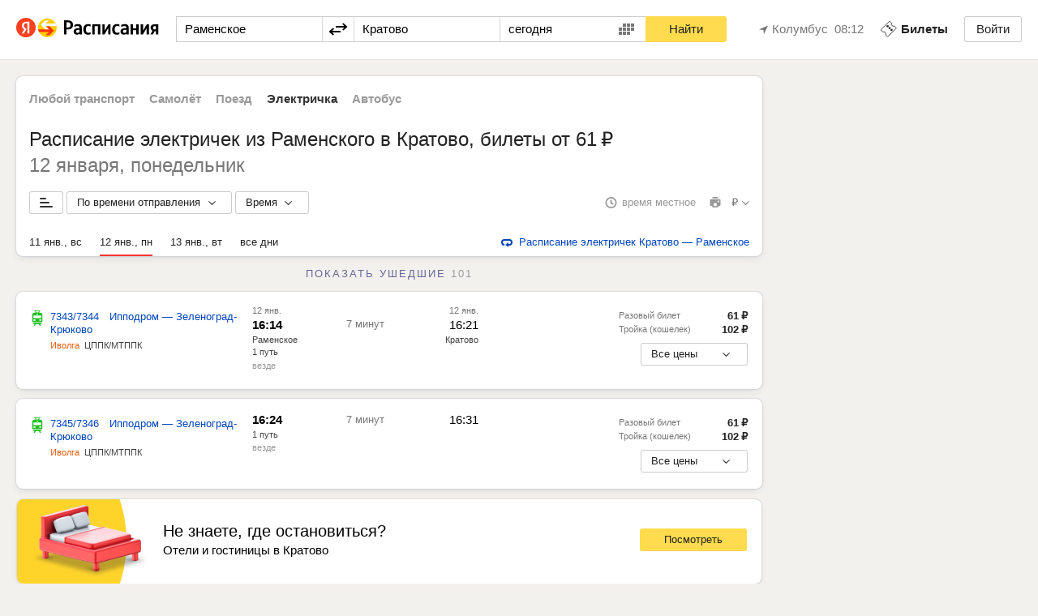

--- FILE ---
content_type: text/html; charset=utf-8
request_url: https://rasp.yandex.ru/suburban/ramenskoe-train-station--kratovo-platform/today
body_size: 78430
content:
<!doctype html>
            <html  lang="ru">
                <head>
                    <title data-react-helmet="true">Расписание электричек Раменское — Кратово с изменениями, цена билетов</title>
                    <link rel="shortcut icon" type="image/x-icon" href="https://rasp.yastatic.net/s3/rasp/s/morda-front/_/favicons/favicon.ico"/><link rel="mask-icon" sizes="any" href="https://rasp.yastatic.net/s3/rasp/s/morda-front/_/favicons/mask-icon.svg" color="#f00"/><link rel="icon" type="image/png" sizes="16x16" href="https://rasp.yastatic.net/s3/rasp/s/morda-front/_/favicons/favicon-16x16.png"/><link rel="icon" type="image/png" sizes="32x32" href="https://rasp.yastatic.net/s3/rasp/s/morda-front/_/favicons/favicon-32x32.png"/><link rel="icon" type="image/png" sizes="96x96" href="https://rasp.yastatic.net/s3/rasp/s/morda-front/_/favicons/favicon-96x96.png"/><link rel="apple-touch-icon" sizes="57x57" href="https://rasp.yastatic.net/s3/rasp/s/morda-front/_/favicons/apple-touch-icon-57x57.png"/><link rel="apple-touch-icon" sizes="60x60" href="https://rasp.yastatic.net/s3/rasp/s/morda-front/_/favicons/apple-touch-icon-60x60.png"/><link rel="apple-touch-icon" sizes="67x67" href="https://rasp.yastatic.net/s3/rasp/s/morda-front/_/favicons/apple-touch-icon-76x76.png"/><link rel="apple-touch-icon" sizes="72x72" href="https://rasp.yastatic.net/s3/rasp/s/morda-front/_/favicons/apple-touch-icon-72x72.png"/><link rel="apple-touch-icon" sizes="114x114" href="https://rasp.yastatic.net/s3/rasp/s/morda-front/_/favicons/apple-touch-icon-114x114.png"/><link rel="apple-touch-icon" sizes="120x120" href="https://rasp.yastatic.net/s3/rasp/s/morda-front/_/favicons/apple-touch-icon-120x120.png"/><link rel="apple-touch-icon" sizes="144x144" href="https://rasp.yastatic.net/s3/rasp/s/morda-front/_/favicons/apple-touch-icon-144x144.png"/><link rel="apple-touch-icon" sizes="152x152" href="https://rasp.yastatic.net/s3/rasp/s/morda-front/_/favicons/apple-touch-icon-152x152.png"/>
                    <link data-react-helmet="true" rel="canonical" href="https://rasp.yandex.ru/suburban/ramenskoe-train-station--kratovo-platform/today"/><link data-react-helmet="true" media="only screen and (max-width: 640px)" rel="alternate" href="https://t.rasp.yandex.ru/suburban/ramenskoe-train-station--kratovo-platform/today"/><link data-react-helmet="true" rel="alternate" href="https://rasp.yandex.ru/suburban/ramenskoe-train-station--kratovo-platform/today" hreflang="ru"/><link data-react-helmet="true" rel="alternate" href="https://rasp.yandex.ua/suburban/ramenskoe-train-station--kratovo-platform/today" hreflang="uk"/><link data-react-helmet="true" rel="alternate" href="https://rasp.yandex.ua/suburban/ramenskoe-train-station--kratovo-platform/today?lang=ru" hreflang="ru-UA"/><link data-react-helmet="true" rel="alternate" href="https://rasp.yandex.by/suburban/ramenskoe-train-station--kratovo-platform/today" hreflang="ru-BY"/><link data-react-helmet="true" rel="alternate" href="https://rasp.yandex.kz/suburban/ramenskoe-train-station--kratovo-platform/today" hreflang="ru-KZ"/><link data-react-helmet="true" rel="alternate" href="https://rasp.yandex.uz/suburban/ramenskoe-train-station--kratovo-platform/today" hreflang="ru-UZ"/>
                    <script data-react-helmet="true" type="application/ld+json">{"@context":"http://schema.org","@type":"BreadcrumbList","itemListElement":[{"@type":"ListItem","position":1,"item":{"@id":"https://rasp.yandex.ru","name":"Главная"}},{"@type":"ListItem","position":2,"item":{"@id":"https://rasp.yandex.ru/suburban/ramenskoe","name":"Раменское"}},{"@type":"ListItem","position":3,"item":{"@id":"https://rasp.yandex.ru/station/9601841","name":"Раменское"}},{"@type":"ListItem","position":4,"item":{"@id":"https://rasp.yandex.ru/suburban/ramenskoe-train-station--kratovo-platform/today","name":"Расписание электричек Раменское — Кратово"}}]}</script>
                    <meta property="og:image" content="https://rasp.yastatic.net/s3/rasp/s/morda-front/_/favicons/og-image.png"/><meta name="msapplication-config" content="https://rasp.yastatic.net/s3/rasp/s/morda-front/_/favicons/browserConfig.xml"/><meta http-equiv="X-UA-Compatible" content="IE=edge"/>
                    <meta data-react-helmet="true" charset="utf-8"/><meta data-react-helmet="true" name="description" content="Расписание электричек Раменское — Кратово на сегодня, завтра, все дни с изменениями. Цена билетов от 61 ₽."/><meta data-react-helmet="true" property="og:title" content="Расписание электричек Раменское — Кратово с изменениями, цена билетов"/><meta data-react-helmet="true" property="og:description" content="Расписание электричек Раменское — Кратово на сегодня, завтра, все дни с изменениями. Цена билетов от 61 ₽."/><meta data-react-helmet="true" name="viewport" content="width=device-width, initial-scale=1, maximum-scale=1"/><meta data-react-helmet="true" property="og:type" content="website"/><meta data-react-helmet="true" property="og:site_name" content="Яндекс Расписания"/><meta data-react-helmet="true" property="og:url" content="https://rasp.yandex.ru/suburban/ramenskoe-train-station--kratovo-platform/today"/>
                    <link data-chunk="app" rel="stylesheet" href="https://rasp.yastatic.net/s3/rasp/s/morda-front/267/bundle/modernDesktop/ru/app.css">
                    
                    <script nonce="YZa7O/EAe5ac1z4BKhgNhw==">!function(e){if(e.Ya=e.Ya||{},Ya.Rum)throw new Error("Rum: interface is already defined");Ya.Rum={};var n=Ya.Rum;n.getSetting=function(e){var r=n._errorSettings[e];return null===r?null:r||""}}("undefined"!=typeof self?self:window);

!function(e,r){var n={client:["690.2354",1e3,100,0],uncaught:["690.2361",100,10,0],external:["690.2854",100,10,0],script:["690.2609",100,10,0]},t={};r.ERROR_LEVEL={INFO:"info",DEBUG:"debug",WARN:"warn",ERROR:"error",FATAL:"fatal"},r._errorSettings={clck:"https://yandex.ru/clck/click",beacon:!0,project:"unknown",page:"",env:"",experiments:[],additional:{},platform:"",region:"",dc:"",host:"",service:"",level:"",version:"",yandexuid:"",loggedin:!1,coordinates_gp:"",referrer:!0,preventError:!1,unhandledRejection:!1,traceUnhandledRejection:!1,uncaughtException:!0,debug:!1,limits:{},silent:{},filters:{},pageMaxAge:864e6,initTimestamp:+new Date};var o=!1;function a(e,r){for(var n in r)r.hasOwnProperty(n)&&(e[n]=r[n]);return e}function i(e){return"boolean"==typeof e&&(e=+e),"number"==typeof e?e+"":null}r.initErrors=function(n){var t=a(r._errorSettings,n);o||(t.uncaughtException&&function(){var n=r._errorSettings;if(e.addEventListener)e.addEventListener("error",s),n.resourceFails&&e.addEventListener("error",l,!0),"Promise"in e&&n.unhandledRejection&&e.addEventListener("unhandledrejection",function(e){var n,t,o=e.reason,a={};o&&(o.stack&&o.message?(n=o.message,t=o.stack):(n=String(o),t=r._parseTraceablePromiseStack(e.promise),"[object Event]"===n?n="event.type: "+o.type:"[object Object]"===n&&(a.unhandledObject=o)),o.target&&o.target.src&&(a.src=o.target.src),s({message:"Unhandled rejection: "+n,stack:t,additional:a}))});else{var t=e.onerror;e.onerror=function(e,r,n,o,a){s({error:a||new Error(e||"Empty error"),message:e,lineno:n,colno:o,filename:r}),t&&t.apply(this,arguments)}}}(),t.unhandledRejection&&t.traceUnhandledRejection&&r._traceUnhandledRejection&&r._traceUnhandledRejection(),o=!0)},r.updateErrors=function(e){a(r._errorSettings,e)},r.updateAdditional=function(e){r._errorSettings.additional=a(r._errorSettings.additional||{},e)},r._handleError=function(e,o,i){var s,l,c=r._errorSettings;if(c.preventError&&e.preventDefault&&e.preventDefault(),o)s=e,l="client";else{s=r._normalizeError(e),l=s.type;var d=c.onError;"function"==typeof d&&d(s);var u=c.transform;if("function"==typeof u&&(s=u(s)),!s)return;s.settings&&(i=s.settings)}var g=+new Date,f=c.initTimestamp,p=c.pageMaxAge;if(!(-1!==p&&f&&f+p<g)){var m=n[l][1];"number"==typeof c.limits[l]&&(m=c.limits[l]);var v=n[l][2];"number"==typeof c.silent[l]&&(v=c.silent[l]);var h=n[l][3];if(h<m||-1===m){s.path=n[l][0];var E=r._getErrorData(s,{silent:h<v||-1===v?"no":"yes",isCustom:Boolean(o)},a(a({},c),i)),_=function(e){t[s.message]=!1,r._sendError(e.path,e.vars),n[l][3]++}.bind(this,E);if(void 0===c.throttleSend)_();else{if(t[s.message])return;t[s.message]=!0,setTimeout(_,c.throttleSend)}}}},r._getReferrer=function(r){var n=r.referrer,t=typeof n;return"function"===t?n():"string"===t&&n?n:!1!==n&&e.location?e.location.href:void 0},r.getErrorSetting=function(e){return r._errorSettings[e]},r._buildExperiments=function(e){return e instanceof Array?e.join(";"):""},r._buildAdditional=function(e,r){var n="";try{var t=a(a({},e),r);0!==Object.keys(t).length&&(n=JSON.stringify(t))}catch(e){}return n},r._getErrorData=function(n,t,o){t=t||{};var a=r._buildExperiments(o.experiments),s=r._buildAdditional(o.additional,n.additional),l={"-stack":n.stack,"-url":n.file,"-line":n.line,"-col":n.col,"-block":n.block,"-method":n.method,"-msg":n.message,"-env":o.env,"-external":n.external,"-externalCustom":n.externalCustom,"-project":o.project,"-service":n.service||o.service,"-page":n.page||o.page,"-platform":o.platform,"-level":n.level,"-experiments":a,"-version":o.version,"-region":o.region,"-dc":o.dc,"-host":o.host,"-yandexuid":o.yandexuid,"-loggedin":o.loggedin,"-coordinates_gp":n.coordinates_gp||o.coordinates_gp,"-referrer":r._getReferrer(o),"-source":n.source,"-sourceMethod":n.sourceMethod,"-type":t.isCustom?n.type:"","-additional":s,"-adb":i(Ya.blocker)||i(o.blocker),"-cdn":e.YaStaticRegion,"-ua":navigator.userAgent,"-silent":t.silent,"-ts":+new Date,"-init-ts":o.initTimestamp};return o.debug&&e.console&&console[console[n.level]?n.level:"error"]("[error-counter] "+n.message,l,n.stack),{path:n.path,vars:l}},r._baseNormalizeError=function(e){var r=(e=e||{}).error,n=e.filename||e.fileName||"",t=r&&r.stack||e.stack||"",o=e.message||"",a=r&&r.additional||e.additional;return{file:n,line:e.lineno||e.lineNumber,col:e.colno||e.colNumber,stack:t,message:o,additional:a}},r._normalizeError=function(e){var n=r._baseNormalizeError(e),t="uncaught",o=r._isExternalError(n.file,n.message,n.stack),a="",i="";return o.hasExternal?(t="external",a=o.common,i=o.custom):/^Script error\.?$/.test(n.message)&&(t="script"),n.external=a,n.externalCustom=i,n.type=t,n},r._createVarsString=function(e){var r=[];for(var n in e)e.hasOwnProperty(n)&&(e[n]||0===e[n])&&r.push(n+"="+encodeURIComponent(e[n]).replace(/\*/g,"%2A"));return r.join(",")},r._sendError=function(e,n){r.send(null,e,r._createVarsString(n),null,null,null,null)};var s=function(e){r._handleError(e,!1)},l=function(e){var n=e.target;if(n){var t=n.srcset||n.src;if(t||(t=n.href),t){var o=n.tagName||"UNKNOWN";r.logError({message:o+" load error",additional:{src:t}})}}};r._parseTraceablePromiseStack=function(){}}("undefined"!=typeof self?self:window,Ya.Rum);

!function(e){var r={url:{0:/(miscellaneous|extension)_bindings/,1:/^chrome:/,2:/kaspersky-labs\.com\//,3:/^(?:moz|chrome|safari)-extension:\/\//,4:/^file:/,5:/^resource:\/\//,6:/webnetc\.top/,7:/local\.adguard\.com/},message:{0:/__adgRemoveDirect/,1:/Content Security Policy/,2:/vid_mate_check/,3:/ucapi/,4:/Access is denied/i,5:/^Uncaught SecurityError/i,6:/__ybro/,7:/__show__deepen/,8:/ntp is not defined/,9:/Cannot set property 'install' of undefined/,10:/NS_ERROR/,11:/Error loading script/,12:/^TypeError: undefined is not a function$/,13:/__firefox__\.(?:favicons|metadata|reader|searchQueryForField|searchLoginField)/},stack:{0:/(?:moz|chrome|safari)-extension:\/\//,1:/adguard.*\.user\.js/i}};function n(e,r){if(e&&r){var n=[];for(var o in r)if(r.hasOwnProperty(o)){var i=r[o];"string"==typeof i&&(i=new RegExp(i)),i instanceof RegExp&&i.test(e)&&n.push(o)}return n.join("_")}}function o(e,o){var i,a=[];for(var t in r)r.hasOwnProperty(t)&&(i=n(e[t],o[t]))&&a.push(t+"~"+i);return a.join(";")}e._isExternalError=function(n,i,a){var t=e._errorSettings.filters||{},s={url:(n||"")+"",message:(i||"")+"",stack:(a||"")+""},c=o(s,r),u=o(s,t);return{common:c,custom:u,hasExternal:!(!c&&!u)}}}(Ya.Rum);

!function(){"use strict";!function(t){function e(){var e=t.getSetting("clck"),n=t.countersBatchData.join("\r\n");if(t.countersBatchData=[],t.counterTimerId=null,e&&!(navigator.sendBeacon&&t.getSetting("beacon")&&navigator.sendBeacon(e,n)))if("undefined"!=typeof self&&self.fetch)fetch(e,{method:"POST",body:n}).catch(function(){});else{var a=new XMLHttpRequest;a.open("POST",e),a.send(n)}}t.countersBatchData=[],t.counterTimerId,t.send=function(n,a,c,o,i,r,u){clearTimeout(t.counterTimerId);var s=function(e,n,a,c,o,i){var r=t.getSetting("slots");return[i?"/"+i.join("/"):"","/path="+n,r?"/slots="+r.join(";"):"",a?"/vars="+a:"","/cts="+(new Date).getTime(),"/*"]}(0,a,c,0,0,u);t.countersBatchData.push("/reqid="+t.getSetting("reqid")+s.join("")),t.countersBatchData.length<42?t.counterTimerId=setTimeout(e,15):e()}}(Ya.Rum)}();

!function(){"use strict";var e;(e=Ya.Rum).logError=function(r,o,s){r=r||{},"string"!=typeof o&&void 0!==o||((o=new Error(o)).justCreated=!0);var a=r.message||"",t=e._baseNormalizeError(o);t.message&&!r.ignoreErrorMessage&&(a&&(a+="; "),a+=t.message),t.message=a||"Empty error";for(var g=["service","source","type","block","additional","level","page","method","sourceMethod","coordinates_gp"],i=0;i<g.length;i++){var n=g[i];r[n]?t[n]=r[n]:o&&o[n]&&(t[n]=o[n])}e._handleError(t,!0,s)}}();

!function(){"use strict";var t;(t=Ya.Rum).logAjaxError=function(a,i,o,n){a.type="network",a.additional=a.additional||{},"timeout"===o?a.additional.timeout=1:i.status&&(a.additional.status=i.status),t.logError(a,n)}}();

!function(){"use strict";var e;(e=Ya.Rum).logEventString=function(n,t,r){return e._logEvent("string",n,t,r)},e.logEventFloat=function(n,t,r){return e._logEvent("float",n,t,r)},e.logEventInteger=function(n,t,r){return e._logEvent("integer",n,t,r)},e._logEvent=function(n,t,r,i){i=i||{};var l=e._errorSettings,o=e._buildAdditional(l.additional,i.additional),a=e._buildExperiments(l.experiments),g={"-env":l.env,"-project":l.project,"-service":i.service||l.service,"-page":i.page||l.page,"-platform":l.platform,"-experiments":a,"-version":l.version,"-yandexuid":l.yandexuid,"-loggedin":l.loggedin,"-referrer":e._getReferrer(l),"-additional":o,"-ts":+new Date,"-type":n,"-name":t,"-value":r};return e.send(null,"690.32",e._createVarsString(g),null,null,null,["table=rum_events"])}}();

!function(){"use strict";var t,e;t=Ya.Rum,e="__RumTraceablePromise",t._parseTraceablePromiseStack=function(t){if(t&&t.__stack){for(var r=t.__stack.split("\n"),n=[],o=0;o<r.length;o++)-1===r[o].indexOf(e)&&n.push(r[o].trim());return n.join("\n")}},t._traceUnhandledRejection=function(){if("Promise"in window&&window.Promise.name!==e){var t=window.Promise;try{r.prototype=t.prototype,r.prototype.constructor=r,Object.setPrototypeOf(r,t),Object.defineProperty(r,"name",{value:e}),window.Promise=r}catch(t){}}function r(r){var n,o,i=new t(function(t,e){n=t,o=e});i.__stack=new Error(e).stack;try{r(n,o)}catch(t){o(t)}return i}}}();

        Ya.Rum.initErrors({"project":"travel","service":"rasp.frontend","uncaughtException":true,"unhandledRejection":true,"traceUnhandledRejection":true,"debug":false,"throttleSend":500,"env":"production","platform":"desktop","experiments":["TRAINS_bandit_type=tl2025","ADVERTISEMENT_P_H_layout=enabled","__everlastingStationTouchExperiment=true","__everlastingThreadTouchExperiment=true","__ridesharingPartnersDisabled=true","__yabusOfflineLabel=0"]})</script>
                    <script nonce="YZa7O/EAe5ac1z4BKhgNhw==">
        window.yaContextCb=window.yaContextCb||[];
     </script>
<script nonce="YZa7O/EAe5ac1z4BKhgNhw==" src="https://yandex.ru/ads/system/context.js" async></script>
                </head>
                <body>
                     <script nonce="YZa7O/EAe5ac1z4BKhgNhw==">
        document.addEventListener('DOMContentLoaded',  function(){
            var appFullLoaded = document.getElementById('appFullLoaded');

            if (appFullLoaded){
                return;
            }

            if(Ya && Ya.Rum && typeof Ya.Rum.logError === 'function') {
                Ya.Rum.logError({
                    message: 'Failed to send',
                    level: 'error',
                    source: 'server/template/errorRenderingScript.ts'
                });
            }

            var request = new XMLHttpRequest();
            var html = '';

            request.open('GET', '/500.html', false);
            request.send();

            if(request.status === 200){
                var match = request.responseText.match(/<html[^>]*>([\s\S]+)<\/html>/i);

                if (match) {
                    html = match[1];
                }
            }

            if (!html){
                html = '<head></head><body>На странице произошла ошибка.' +
                'Попробуйте перезагрузить страницу.</body>';
            }

            document.getElementsByTagName('html')[0].innerHTML = html;
        });
    </script>
    
                    <svg width="0" height="0" style="position:absolute"><symbol viewBox="0 0 14 14" id="icon-aeroexpressLogo"><g fill-rule="nonzero"><path d="M8.98 4.136 7.436 1.802a.3.3 0 0 1-.042-.143V.432A.436.436 0 0 0 6.956 0a.434.434 0 0 0-.438.432v1.224a.31.31 0 0 1-.043.143L4.93 4.135a.108.108 0 0 0 .008.123l.393.543a.06.06 0 0 0 .096-.002l1.044-1.436c.026-.034.047-.026.047.016v1.81a.078.078 0 0 1-.078.078h-.188a.078.078 0 0 0-.078.077v.32c0 .042.035.077.078.077H7.66a.078.078 0 0 0 .078-.076v-.32a.078.078 0 0 0-.078-.078h-.187a.077.077 0 0 1-.079-.077V3.38c0-.041.02-.048.047-.014L8.482 4.8c.026.033.07.034.098.001l.392-.542a.107.107 0 0 0 .008-.123ZM4.624 4.355l-2.723.73a.274.274 0 0 1-.148-.003l-1.18-.378a.438.438 0 0 0-.55.278.43.43 0 0 0 .28.545l1.177.379c.041.012.096.05.124.084l1.768 2.175a.112.112 0 0 0 .122.032l.643-.202a.06.06 0 0 0 .028-.093L3.107 6.477c-.025-.035-.012-.053.029-.04l1.74.56a.078.078 0 0 1 .051.098l-.057.176a.076.076 0 0 0 .05.097l.307.098a.077.077 0 0 0 .099-.048l.435-1.324a.078.078 0 0 0-.051-.098l-.308-.098a.08.08 0 0 0-.098.049l-.058.177a.078.078 0 0 1-.099.05l-1.739-.56c-.04-.013-.04-.034 0-.05l1.701-.535c.04-.015.054-.056.032-.092l-.4-.536a.114.114 0 0 0-.117-.046ZM3.49 8.521l-.138 2.788a.324.324 0 0 1-.05.139l-.729.993a.43.43 0 0 0 .095.603.44.44 0 0 0 .612-.095l.73-.99a.314.314 0 0 1 .117-.091l2.639-.992c.04-.014.07-.06.067-.104l.005-.668c-.003-.04-.038-.066-.08-.053l-1.697.554c-.041.013-.054-.006-.03-.04L6.109 9.1a.079.079 0 0 1 .109-.017l.152.11a.079.079 0 0 0 .11-.018l.19-.26a.076.076 0 0 0-.018-.106L5.513 7.99a.079.079 0 0 0-.11.018l-.19.258a.078.078 0 0 0 .018.109l.15.108a.076.076 0 0 1 .02.108l-1.076 1.463c-.025.036-.047.03-.048-.014l.01-1.766c0-.042-.036-.069-.079-.059l-.64.21a.11.11 0 0 0-.078.096ZM7.145 10.876l2.635.992c.04.014.095.054.12.09l.728.992a.442.442 0 0 0 .611.096.43.43 0 0 0 .097-.605l-.727-.992a.313.313 0 0 1-.05-.139l-.137-2.789a.116.116 0 0 0-.08-.096l-.64-.21c-.042-.01-.077.017-.077.059l.009 1.768c-.001.043-.024.049-.048.015L8.51 8.59a.076.076 0 0 1 .016-.107l.153-.11a.076.076 0 0 0 .017-.107l-.19-.26a.08.08 0 0 0-.109-.016l-1.138.817a.079.079 0 0 0-.017.109l.19.258a.079.079 0 0 0 .11.017l.151-.11a.078.078 0 0 1 .108.018l1.076 1.463c.025.035.012.053-.029.04l-1.696-.554c-.041-.012-.077.014-.08.055l.006.667a.108.108 0 0 0 .067.105ZM10.538 8.165l1.767-2.174a.318.318 0 0 1 .123-.083l1.18-.38a.432.432 0 0 0 .28-.546.44.44 0 0 0-.55-.277l-1.178.378a.296.296 0 0 1-.15.005l-2.724-.734a.115.115 0 0 0-.117.047l-.4.537c-.023.036-.008.076.032.09l1.704.538c.04.015.04.036 0 .05l-1.741.56a.079.079 0 0 1-.1-.05l-.057-.177a.08.08 0 0 0-.098-.05L8.2 6a.077.077 0 0 0-.05.096l.435 1.324a.08.08 0 0 0 .098.05l.308-.099a.08.08 0 0 0 .05-.098l-.06-.175a.08.08 0 0 1 .052-.1l1.739-.557c.04-.014.054.004.03.04L9.744 7.902c-.024.034-.01.077.029.092l.643.202c.04.016.094.002.121-.032Z"/></g></symbol><symbol viewBox="0 0 14 14" id="icon-alert"><g fill="none" fill-rule="evenodd"><path d="M7 14A7 7 0 1 1 7 0a7 7 0 0 1 0 14Z" fill="#FFF"/><path d="M7 12A5 5 0 1 1 7 2a5 5 0 0 1 0 10Zm-.937-6.912.363 2.418a.58.58 0 0 0 1.148 0l.363-2.418a.947.947 0 1 0-1.874 0ZM7 10.6A.8.8 0 1 0 7 9a.8.8 0 0 0 0 1.6Z" fill="#DBA467"/></g></symbol><symbol viewBox="0 0 12 12" id="icon-alert2"><path fill-rule="evenodd" clip-rule="evenodd" d="M6 12A6 6 0 1 0 6 0a6 6 0 0 0 0 12Zm1-2.966a.934.934 0 0 0-.954-.954c-.544 0-.966.4-.966.954 0 .555.422.966.966.966.532 0 .954-.41.954-.966ZM6.652 2c.19 0 .341.158.333.348L6.78 7.015a.333.333 0 0 1-.333.318h-.896a.333.333 0 0 1-.333-.318l-.204-4.667A.333.333 0 0 1 5.348 2h1.304Z" fill="#333"/></symbol><symbol fill="none" viewBox="0 0 116 34" id="icon-appStore"><g fill-rule="evenodd" clip-rule="evenodd"><path d="M112.237.007H3.761A3.76 3.76 0 0 0 0 3.764V29.69a3.76 3.76 0 0 0 3.762 3.757h108.476A3.761 3.761 0 0 0 116 29.691V3.764a3.759 3.759 0 0 0-3.763-3.757z" fill="#000"/><path d="M22.311 8.13c1.387-1.7 1.098-3.464 1.098-3.464s-1.941.009-3.337 1.886c-1.24 1.667-.925 3.094-.925 3.094s1.683.297 3.163-1.517h.001zm2.663 8.018c0-2.908 2.299-4.105 2.299-4.105s-1.176-2.167-4.161-2.167c-1.736 0-3.068 1.007-3.786 1.007-.837 0-2.085-.947-3.694-.947-2.476 0-5.115 2.26-5.115 6.57 0 4.379 3.118 9.827 5.586 9.827.861 0 2.184-.885 3.516-.885 1.309 0 2.273.853 3.515.853 2.703 0 4.704-5.743 4.704-5.743s-2.862-1.13-2.862-4.41h-.002zM38.423 5.663c.385-.24.911-.44 1.61-.44 1.1 0 1.79.565 1.79 1.403 0 .697-.476 1.187-1.124 1.345v.016c.731.083 1.323.582 1.323 1.353 0 1.211-1.134 1.66-2.161 1.66-.543 0-1.118-.116-1.57-.382l.24-.788c.27.15.804.34 1.288.34.724 0 1.134-.35 1.134-.88 0-.714-.707-.896-1.316-.896h-.434V7.63h.436c.64 0 1.134-.341 1.134-.847 0-.456-.354-.73-.912-.73-.427 0-.88.174-1.191.342l-.247-.733v.001zm7.046 5.245-.066-.448h-.025c-.247.315-.665.54-1.183.54-.806 0-1.258-.59-1.258-1.205 0-1.02.897-1.535 2.376-1.526v-.067c0-.265-.107-.705-.814-.705a2.1 2.1 0 0 0-1.076.298l-.196-.664c.295-.184.812-.358 1.445-.358 1.28 0 1.65.822 1.65 1.701v1.462c0 .363.018.722.058.97h-.911v.002zm-.131-1.975c-.715-.017-1.396.141-1.396.756 0 .397.254.58.574.58a.82.82 0 0 0 .79-.556.752.752 0 0 0 .031-.223v-.556zm5.016-2.067v.805H48.72v3.237h-1.01V6.866h2.644zm.942 1.345c0-.531-.016-.963-.032-1.344h.887l.05.622h.016c.296-.456.764-.713 1.372-.713.92 0 1.684.797 1.684 2.058 0 1.462-.912 2.167-1.823 2.167-.502 0-.92-.216-1.126-.54h-.017v2.09h-1.009V8.21h-.002zm1.01 1.003c0 .102.01.192.034.283.098.415.46.713.887.713.641 0 1.02-.538 1.02-1.335 0-.714-.346-1.294-.995-1.294a.942.942 0 0 0-.902.755.929.929 0 0 0-.042.257v.622l-.001-.001zm4.632-2.348.722 2.167c.082.248.165.555.222.787h.024c.065-.232.14-.53.214-.797l.624-2.157h1.084L58.825 9.62c-.55 1.51-.92 2.183-1.396 2.598-.394.356-.805.49-1.06.524l-.23-.865c.173-.041.387-.133.592-.282a1.77 1.77 0 0 0 .551-.638.418.418 0 0 0 .066-.183.42.42 0 0 0-.058-.199l-1.462-3.71h1.11zm4.22 1.635h.484c.552 0 .872-.224.872-.514 0-.29-.27-.49-.722-.49-.338 0-.708.117-.987.291l-.214-.606c.434-.274.977-.398 1.495-.398.674 0 1.496.265 1.496 1.07 0 .523-.461.814-.88.913v.018c.533.058 1.06.382 1.06.978 0 .938-1.044 1.229-1.866 1.229-.526 0-1.05-.132-1.446-.365l.23-.647c.28.15.708.273 1.11.273.558 0 .862-.232.862-.548 0-.423-.435-.556-1.001-.556h-.493v-.648zm4.705-1.635V8.32c0 .638-.025 1.07-.058 1.634h.024c.213-.472.337-.77.542-1.194l.986-1.892h1.225v4.042h-.962V9.465c0-.647.025-.945.065-1.709h-.032c-.197.48-.329.77-.527 1.161-.312.599-.673 1.328-1.017 1.992H64.9V6.867h.962zm7.054 0v.79h-1.2v3.252h-1.012V7.655h-1.2v-.789h3.412zm1.534 2.309c.024.729.59 1.045 1.23 1.045.47 0 .806-.067 1.11-.183l.148.705a3.736 3.736 0 0 1-1.396.249c-1.299 0-2.063-.804-2.063-2.042 0-1.12.674-2.173 1.956-2.173 1.298 0 1.724 1.077 1.724 1.965 0 .191-.016.342-.032.432H74.45v.002zm1.757-.715c.007-.374-.156-.989-.83-.989-.624 0-.887.575-.928.989h1.758zm4.112-1.544c.296-.05.903-.1 1.454-.1.674 0 1.89.092 1.89 1.02 0 .516-.395.806-.822.898v.017c.591.09 1.001.421 1.001.987 0 1.112-1.444 1.22-2.25 1.22-.501 0-1.036-.033-1.273-.058V6.916zm.977 3.378c.164.018.287.025.492.025.46 0 1.02-.124 1.02-.598 0-.456-.444-.605-1.077-.605h-.436v1.178zm.008-1.793h.418c.518 0 .946-.149.946-.53 0-.324-.28-.499-.88-.499-.196 0-.327.017-.484.033V8.5zM44.66 25.245h-1.887l-1.033-3.313h-3.594l-.985 3.313h-1.838l3.56-11.28h2.2l3.577 11.28zm-3.232-4.704-.935-2.944c-.098-.301-.284-1.01-.558-2.125h-.033c-.109.48-.283 1.188-.525 2.125l-.918 2.944h2.969zm12.389.537c0 1.384-.367 2.476-1.1 3.279-.657.715-1.47 1.072-2.445 1.072-1.05 0-1.804-.386-2.264-1.155h-.033v4.284h-1.772v-8.77c0-.869-.022-1.76-.066-2.676h1.558l.099 1.289h.034c.591-.97 1.487-1.456 2.691-1.456.94 0 1.725.378 2.354 1.137.63.76.945 1.76.945 2.997h-.001zm-1.805.066c0-.791-.175-1.443-.525-1.957-.383-.536-.897-.804-1.541-.804-.439 0-.836.15-1.19.444a2.06 2.06 0 0 0-.698 1.163 2.474 2.474 0 0 0-.082.552v1.356c0 .592.18 1.091.535 1.499.356.407.817.61 1.386.61.667 0 1.186-.261 1.559-.785.37-.526.557-1.218.557-2.077l-.001-.001zm10.977-.066c0 1.384-.366 2.476-1.1 3.279-.655.715-1.471 1.072-2.444 1.072-1.05 0-1.805-.386-2.264-1.155h-.033v4.284h-1.772v-8.77c0-.869-.022-1.76-.066-2.676h1.558l.099 1.289h.033c.59-.97 1.486-1.456 2.691-1.456.94 0 1.725.378 2.355 1.137.628.76.943 1.76.943 2.997zm-1.804.066c0-.791-.174-1.443-.526-1.957-.383-.536-.895-.804-1.54-.804-.44 0-.835.15-1.192.444a2.06 2.06 0 0 0-.698 1.163 2.522 2.522 0 0 0-.081.552v1.356c0 .592.177 1.091.53 1.499.357.407.82.61 1.39.61.668 0 1.186-.261 1.558-.785.372-.526.56-1.218.56-2.077l-.001-.001zm12.06.938c0 .96-.327 1.74-.982 2.343-.72.658-1.724.988-3.013.988-1.19 0-2.144-.235-2.866-.703l.41-1.507a4.784 4.784 0 0 0 2.562.72c.667 0 1.186-.154 1.56-.46.37-.308.557-.72.557-1.233 0-.458-.153-.843-.46-1.156-.305-.313-.814-.603-1.527-.872-1.936-.738-2.902-1.816-2.902-3.236 0-.926.338-1.688 1.017-2.279.676-.592 1.58-.888 2.708-.888 1.007 0 1.843.179 2.51.536l-.444 1.473c-.622-.346-1.327-.52-2.115-.52-.624 0-1.11.158-1.46.47a1.35 1.35 0 0 0-.443 1.02c0 .447.168.815.507 1.106.296.267.832.557 1.61.87.95.39 1.65.847 2.1 1.37.449.524.672 1.177.672 1.956l-.001.002zm5.86-3.614H77.15v3.949c0 1.004.344 1.506 1.032 1.506.266.005.53-.023.788-.084l.05 1.372c-.35.133-.809.2-1.379.2-.7 0-1.247-.218-1.641-.652-.393-.436-.591-1.166-.591-2.193v-4.1h-1.165V17.11h1.164v-1.49l1.74-.535v2.025h1.954v1.358h.002zm8.81 2.644c0 1.25-.35 2.275-1.05 3.079-.734.826-1.708 1.238-2.922 1.238-1.17 0-2.101-.397-2.796-1.188-.696-.793-1.044-1.79-1.044-2.995 0-1.26.358-2.293 1.075-3.095.716-.804 1.682-1.205 2.895-1.205 1.17 0 2.112.396 2.823 1.189.68.768 1.018 1.76 1.018 2.977h.002zm-1.837.058c0-.749-.157-1.393-.476-1.93-.37-.65-.903-.973-1.59-.973-.713 0-1.254.325-1.625.973-.319.538-.476 1.19-.476 1.963 0 .75.159 1.393.477 1.929.383.648.919.972 1.608.972.677 0 1.207-.33 1.591-.99.327-.545.492-1.196.492-1.945h-.001zm7.597-2.469a3.039 3.039 0 0 0-.558-.05c-.623 0-1.105.239-1.444.72-.295.423-.444.96-.444 1.607v4.266h-1.77l.016-5.572c0-.938-.022-1.791-.067-2.56h1.544l.065 1.556h.049c.187-.536.482-.965.887-1.289.392-.29.82-.436 1.279-.436.164 0 .313.012.444.034V18.7zm7.925 2.093c0 .323-.022.596-.066.82h-5.316c.022.803.279 1.417.773 1.841.448.378 1.027.569 1.737.569.788 0 1.506-.129 2.152-.385l.276 1.254c-.754.336-1.644.504-2.672.504-1.236 0-2.207-.371-2.914-1.113-.705-.741-1.058-1.737-1.058-2.988 0-1.225.327-2.248.985-3.062.689-.87 1.619-1.304 2.79-1.304 1.148 0 2.019.435 2.609 1.304.47.69.705 1.545.705 2.56h-.001zm-1.69-.469c.01-.536-.105-.998-.344-1.388-.307-.504-.778-.754-1.413-.754-.579 0-1.05.245-1.41.736-.296.391-.47.86-.525 1.405h3.691v.002h.001z" fill="#fff"/></g></symbol><symbol viewBox="0 0 9 5" id="icon-arrowDown"><path d="M4.5 3.666.688 0 0 .667 4.5 5 9 .667 8.313 0 4.5 3.666z" fill-rule="evenodd"/></symbol><symbol viewBox="0 0 12 12" id="icon-arrowUpBold"><path d="m6 4.813 3.595 3.593a.75.75 0 1 0 1.06-1.061L6.53 3.222a.75.75 0 0 0-1.06 0L1.345 7.345a.75.75 0 0 0 1.06 1.06L6 4.814Z"/></symbol><symbol viewBox="0 0 42 42" id="icon-aviaColored"><g fill="none" fill-rule="evenodd"><path fill="#FC0" d="M16.182 9.798s1.01-1.817 2.02-2.827a9.299 9.299 0 0 1 1.394-1.159.592.592 0 0 1 .749.072l1.77 1.77a.587.587 0 0 1 .077.74c-.22.332-.597.836-1.164 1.404-1.01 1.01-2.827 2.02-2.827 2.02l-2.019-2.02Z"/><path fill="#666" d="M25.976 11.306 5.378 6.485 3.82 8.043l15.777 9.641 2.412 2.393 6.336-6.439z"/><path fill="#FC0" d="M30.38 23.514s1.01-1.817 2.019-2.827a9.299 9.299 0 0 1 1.395-1.158.592.592 0 0 1 .748.072l1.77 1.77a.587.587 0 0 1 .077.739c-.22.333-.596.837-1.164 1.404-1.009 1.01-2.826 2.02-2.826 2.02l-2.02-2.02Z"/><path fill="#666" d="m22.009 20.077 2.28 2.262 9.61 15.827 1.561-1.554-4.774-20.67-2.341-2.304z"/><path fill="#000" opacity=".2" d="m25.47 24.239 5.767-5.9-.942-3.984-7.139 6.244z"/><path fill="#666" d="m11.34 27.564-9.596-1.309-.872.873 8.723 5.234s.794-1.716 1.745-4.798ZM9.595 32.362l5.234 8.723.872-.872-1.309-9.596c-1.574.494-2.586.49-3.07-.043l-1.727 1.788Z"/><path fill="#FC0" d="M40.998.958c-.827-.826-5.391.716-9.156 4.482l-5.866 5.866-6.379 6.378-4.316 4.318c-1.548 1.547-3.75 4.243-4.814 5.998-.648 1.07-2.7 4.279-1.744 5.234.955.955 4.2-1.095 5.233-1.745 1.769-1.11 4.461-3.278 5.997-4.814l4.336-4.336 6.398-6.397 5.828-5.829c3.765-3.765 5.31-8.328 4.483-9.155Z"/><path fill="#FFA800" d="M39.82 5.757c-1.06 1.905-2.472 3.516-3.169 4.218-.697.702-1.79 1.818-4.882 4.891-3.091 3.073-8.926 8.932-11.475 11.462-1.711 1.663-2.914 2.788-5.818 4.825l2.32-2.76c6.732-8.712 11.787-12.811 19.602-19.665l3.423-2.971Z"/></g></symbol><symbol viewBox="0 0 8 14" id="icon-backArrow"><path d="m2.418 7 4.79 4.793a1 1 0 0 1-1.415 1.414l-5.496-5.5a1 1 0 0 1 0-1.414l5.496-5.5a1 1 0 1 1 1.415 1.414L2.418 7Z"/></symbol><symbol viewBox="0 0 14 10" id="icon-backward"><path d="M9 8h1.007A3.995 3.995 0 0 0 14 4a4 4 0 0 0-3.993-4H3.993A3.995 3.995 0 0 0 0 4a4 4 0 0 0 3.993 4h2.34L9 10V8zm0-2h1c1.113 0 2-.895 2-2 0-1.112-.895-2-2-2H4c-1.113 0-2 .895-2 2 0 1.112.895 2 2 2h2.333L9 4v2zM6.333 6H4v2h2.333L5 7l1.333-1z" fill-rule="evenodd"/></symbol><symbol fill="none" viewBox="0 0 60 49" id="icon-bbc"><path fill="#fff" d="M0 0h60v49H0z"/><path d="M48.2 19.292a10.522 10.522 0 0 0-12.137-8.621l1.692-9.591L31.632 0c-.527 1.158-2.831 6.414-3.952 12.353a10.515 10.515 0 0 1 2.188 15.394c.47.571 1.002 1.09 1.585 1.544 2.398 1.877 5.3 2.61 8.127 2.13a10.524 10.524 0 0 0 8.62-12.129Z" fill="#054752"/><path d="M27.563 13.009c.037-.219.077-.436.117-.652a10.48 10.48 0 0 0-7.683-1.677l1.692-9.6L15.565 0c-.545 1.194-3.003 6.804-4.068 13.009-.856 4.975-.816 10.33 1.82 14.099a10.14 10.14 0 0 0 2.073 2.187c2.399 1.88 5.3 2.616 8.127 2.134a10.479 10.479 0 0 0 6.354-3.678 10.43 10.43 0 0 1-.489-.643c-2.635-3.769-2.675-9.124-1.819-14.099Z" fill="#2DBEFF"/><path d="M32.133 19.292a10.487 10.487 0 0 0-4.453-6.94c-.04.217-.08.434-.117.653-.856 4.975-.816 10.33 1.82 14.099.152.22.315.435.488.643a10.495 10.495 0 0 0 2.262-8.455Z" fill="#9EF769"/><path d="M46.996 44.717h-1.474a.112.112 0 0 0-.103.073c-.212.546-.5 1.002-.912 1.321-.411.32-.944.502-1.636.502-.95 0-1.71-.415-2.232-1.109-.523-.694-.802-1.661-.802-2.77 0-1.117.286-2.086.809-2.776a2.706 2.706 0 0 1 2.228-1.102c.692 0 1.224.181 1.636.499.411.317.7.77.91 1.307a.112.112 0 0 0 .105.072h1.471a.11.11 0 0 0 .08-.033.114.114 0 0 0 .033-.08v-.025c-.223-1.001-.705-1.823-1.419-2.394-.714-.572-1.658-.894-2.817-.895-1.352 0-2.543.548-3.398 1.499-.856.951-1.374 2.307-1.374 3.928 0 1.62.518 2.978 1.373 3.929.856.95 2.047 1.498 3.4 1.498 1.147 0 2.094-.323 2.81-.897.717-.573 1.203-1.399 1.425-2.409v-.025a.114.114 0 0 0-.069-.104.11.11 0 0 0-.044-.009ZM59.911 40.36a2.411 2.411 0 0 0-.453-.04c-.215.001-.43.022-.64.064a2.156 2.156 0 0 0-.642.238c-.22.124-.421.278-.598.458-.113.114-.213.24-.298.376l-.066.104v-1.002a.112.112 0 0 0-.112-.112h-1.384a.112.112 0 0 0-.112.112v7.351a.11.11 0 0 0 .032.08.114.114 0 0 0 .08.032h1.416a.112.112 0 0 0 .112-.112v-3.568c-.007-.359.04-.716.142-1.06.077-.264.221-.504.417-.697.186-.176.406-.31.646-.397.284-.095.582-.14.881-.136.181 0 .362.013.54.038h.017a.113.113 0 0 0 .111-.112V40.47a.112.112 0 0 0-.089-.11ZM29.372 37.304h-.02l-1.428.25a.112.112 0 0 0-.093.11v10.247a.112.112 0 0 0 .112.112h1.428a.112.112 0 0 0 .112-.112V37.416a.113.113 0 0 0-.111-.112ZM26.438 43.389a3.34 3.34 0 0 0-.856-1.088l-.103-.084a2.819 2.819 0 0 0-.51-.316l-.042-.02.03-.035a2.71 2.71 0 0 0 .415-.651c.154-.336.234-.701.233-1.07a2.769 2.769 0 0 0-.24-1.14 2.825 2.825 0 0 0-.659-.923 2.824 2.824 0 0 0-.915-.558c-.354-.135-.79-.202-1.31-.201h-3.136a.112.112 0 0 0-.113.111v10.497a.112.112 0 0 0 .113.112h3.868c.55 0 1.01-.06 1.383-.185.359-.117.691-.302.98-.545a3.358 3.358 0 0 0 .982-1.374l.015-.038c.009-.023.016-.047.024-.072.112-.325.169-.667.168-1.01v-.003a3.101 3.101 0 0 0-.327-1.407Zm-5.551-4.508h1.327c.414 0 .725.038.922.109.18.059.34.163.466.304.226.235.351.55.348.875.004.325-.12.638-.343.873-.127.14-.287.245-.467.304a2.309 2.309 0 0 1-.628.104h-1.625v-2.57Zm4.054 6.505a1.832 1.832 0 0 1-.348.534c-.174.17-.381.3-.609.384-.237.09-.596.138-1.072.139h-2.025v-3.41h2.024c.476 0 .835.05 1.073.14.227.083.435.213.608.383.145.155.263.335.348.53.088.203.133.422.13.644a1.63 1.63 0 0 1-.13.654v.002ZM36.236 41.05c-.556-.498-1.308-.747-2.256-.747-.843 0-1.536.206-2.078.617a2.79 2.79 0 0 0-.977 1.328.1.1 0 0 0 .008.084.098.098 0 0 0 .068.047l1.335.235a.1.1 0 0 0 .108-.058c.269-.6.781-.899 1.536-.899.51 0 .907.142 1.189.425.282.283.423.661.423 1.134v.274c-.711-.21-1.378-.316-2.001-.317-.883 0-1.617.223-2.2.67-.585.445-.877 1.07-.877 1.873 0 .767.266 1.368.799 1.803.533.434 1.177.651 1.932.652.971.005 1.754-.28 2.347-.858v.587a.123.123 0 0 0 .124.124h1.232a.123.123 0 0 0 .124-.124v-4.792c0-.874-.279-1.56-.836-2.058Zm-1.26 5.19c-.413.34-.92.51-1.524.51-.442 0-.78-.097-1.016-.293-.235-.195-.352-.464-.353-.806 0-.373.148-.653.445-.84.297-.188.677-.282 1.14-.283.593 0 1.236.105 1.928.315-.002.592-.21 1.058-.62 1.398ZM10.141 37.304h-.02l-1.427.25a.112.112 0 0 0-.093.112v10.245a.112.112 0 0 0 .112.112h1.428a.112.112 0 0 0 .112-.112V37.416a.11.11 0 0 0-.069-.103.112.112 0 0 0-.043-.01ZM7.208 43.389a3.354 3.354 0 0 0-.856-1.088l-.104-.084a2.82 2.82 0 0 0-.508-.316l-.042-.02.03-.035c.168-.196.308-.415.414-.651a2.56 2.56 0 0 0 .231-1.071 2.818 2.818 0 0 0-.9-2.062 2.837 2.837 0 0 0-.913-.56c-.354-.136-.791-.203-1.31-.202H.114a.112.112 0 0 0-.115.112v10.499a.113.113 0 0 0 .112.112h3.866c.55 0 1.01-.06 1.383-.185.359-.117.691-.302.98-.545a3.353 3.353 0 0 0 .984-1.374l.015-.038.024-.072c.112-.325.169-.667.168-1.01v-.003a3.11 3.11 0 0 0-.324-1.407Zm-5.55-4.51h1.328c.414 0 .725.038.922.109.18.059.34.164.466.304.226.236.35.55.346.877.004.325-.12.638-.344.873a1.08 1.08 0 0 1-.466.304 2.312 2.312 0 0 1-.629.104H1.658v-2.571Zm4.055 6.505c-.085.198-.203.38-.35.537-.174.17-.381.3-.609.383-.237.09-.596.138-1.073.139H1.658v-3.41h2.02c.477 0 .836.05 1.073.14.228.083.435.213.609.383.145.156.263.335.348.53.088.203.132.422.13.644a1.64 1.64 0 0 1-.127.654h.002ZM17.006 41.05c-.557-.498-1.309-.747-2.256-.747-.844 0-1.537.206-2.079.617a2.79 2.79 0 0 0-.976 1.328.098.098 0 0 0 .036.115.1.1 0 0 0 .04.017l1.335.234a.1.1 0 0 0 .107-.058c.27-.6.782-.899 1.537-.899.51 0 .907.142 1.189.425.282.283.423.661.423 1.134v.274c-.711-.21-1.379-.316-2.002-.317-.883 0-1.616.223-2.2.67-.585.445-.877 1.07-.876 1.873 0 .767.266 1.367.798 1.802.533.434 1.177.652 1.932.652.972.005 1.755-.28 2.348-.857v.587a.123.123 0 0 0 .123.123h1.233a.124.124 0 0 0 .123-.123v-4.793c0-.873-.278-1.559-.835-2.057Zm-1.262 5.19c-.412.34-.92.51-1.524.51-.441 0-.78-.098-1.015-.294-.236-.195-.354-.464-.355-.805 0-.373.149-.653.445-.84.297-.188.676-.282 1.137-.283.594 0 1.237.105 1.929.315 0 .592-.205 1.058-.617 1.398ZM53.603 41.05c-.557-.497-1.308-.746-2.254-.746-.844 0-1.537.206-2.08.617a2.793 2.793 0 0 0-.977 1.328.099.099 0 0 0 .075.131l1.336.235a.1.1 0 0 0 .107-.059c.27-.599.782-.898 1.537-.898.51 0 .906.142 1.188.425.283.283.424.661.424 1.134v.274c-.712-.211-1.38-.317-2.002-.317-.883 0-1.617.223-2.2.669-.584.446-.876 1.07-.876 1.874 0 .766.266 1.367.798 1.802.533.434 1.176.652 1.932.652.972.005 1.754-.28 2.348-.858v.588a.123.123 0 0 0 .123.123h1.233a.123.123 0 0 0 .123-.123v-4.793c0-.874-.278-1.56-.835-2.058Zm-1.262 5.19c-.412.34-.92.51-1.524.51-.441 0-.78-.097-1.015-.293-.236-.196-.354-.464-.354-.807 0-.372.149-.652.445-.84.297-.188.676-.282 1.138-.282.593 0 1.236.105 1.928.315 0 .592-.206 1.058-.618 1.398Z" fill="#054752"/></symbol><symbol viewBox="320 730 2030 410" xml:space="preserve" id="icon-blablacar"><g clip-path="url(#clipPath18)" transform="matrix(1.33333 0 0 -1.33333 0 1885.72)"><path style="fill:#054752;fill-opacity:1;fill-rule:nonzero;stroke:none" d="M0 0c-7.553 44.538-49.783 74.521-94.321 66.967l13.149 74.573-47.593 8.393c-4.09-8.955-22.005-49.855-30.704-96.027C-141.731 41.821-128.732 22.833-124.86 0c4.134-24.378-2.995-48.05-17.584-65.737a78.776 78.776 0 0 1 12.325-12.032c18.634-14.579 41.182-20.278 63.152-16.552C-22.428-86.767 7.554-44.538 0 0" transform="translate(539.102 704.429)"/><path style="fill:#2dbeff;fill-opacity:1;fill-rule:nonzero;stroke:none" d="M0 0c.292 1.698.601 3.39.918 5.075-16.862 11.489-38.006 16.742-59.712 13.061l13.149 74.573-47.593 8.393C-97.479 91.819-116.574 48.219-124.86 0c-6.642-38.656-6.335-80.279 14.143-109.573A78.912 78.912 0 0 1-94.592-126.6c18.634-14.579 41.181-20.278 63.152-16.552 20.16 3.42 37.319 13.958 49.383 28.584a79.935 79.935 0 0 0-3.799 4.995C-6.334-80.279-6.642-38.656 0 0" transform="translate(378.715 753.26)"/><path style="fill:#9ef769;fill-opacity:1;fill-rule:nonzero;stroke:none" d="M0 0c-3.872 22.833-16.871 41.821-34.608 53.906a317.805 317.805 0 0 1-.919-5.075c-6.642-38.656-6.334-80.279 14.144-109.573a80.34 80.34 0 0 1 3.8-4.995C-2.995-48.05 4.135-24.378 0 0" transform="translate(414.242 704.429)"/><path style="fill:#054752;fill-opacity:1;fill-rule:nonzero;stroke:none" d="M0 0h-28.456a2.174 2.174 0 0 1-2.021-1.407c-4.075-10.531-9.644-19.336-17.582-25.504-7.936-6.173-18.223-9.67-31.587-9.666-18.33-.01-33.036 8.016-43.078 21.391-10.047 13.373-15.473 32.059-15.475 53.455.002 21.566 5.512 40.252 15.604 53.585 10.083 13.332 24.788 21.272 42.949 21.265 13.362.004 23.645-3.494 31.581-9.624 7.935-6.131 13.505-14.852 17.581-25.227a2.174 2.174 0 0 1 2.017-1.399H-.008a2.129 2.129 0 0 1 1.54.648c.39.399.626.947.626 1.531l-.054.485c-4.292 19.331-13.593 35.179-27.373 46.206-13.78 11.029-32.058 17.257-54.377 17.259-26.085-.002-49.08-10.555-65.583-28.91-16.5-18.359-26.509-44.538-26.511-75.819.002-31.282 10.011-57.462 26.511-75.821 16.503-18.357 39.498-28.909 65.583-28.911 22.164 0 40.441 6.234 54.259 17.306 13.82 11.074 23.2 27.007 27.496 46.495l.053.484c0 .585-.236 1.132-.624 1.531A2.125 2.125 0 0 1 0 0" transform="translate(1499.023 626.588)"/><path style="fill:#054752;fill-opacity:1;fill-rule:nonzero;stroke:none" d="M0 0c-1.854.357-4.821.76-8.747.76-3.423 0-7.574-.307-12.359-1.219-4.248-.812-8.373-2.385-12.385-4.603-4.022-2.22-7.865-5.177-11.529-8.839-2.079-2.08-3.994-4.511-5.757-7.259l-1.268-1.976v19.312a2.168 2.168 0 0 1-2.164 2.164h-26.714a2.168 2.168 0 0 1-2.164-2.164v-141.877a2.167 2.167 0 0 1 2.164-2.164h27.327a2.167 2.167 0 0 1 2.164 2.164v68.866c.002 7.99.925 14.809 2.739 20.447 1.816 5.642 4.507 10.097 8.053 13.45a35.276 35.276 0 0 0 12.474 7.665c5.694 2.038 11.787 2.638 17.036 2.638 4.248 0 7.942-.393 10.43-.753l.313-.021c1.166 0 2.148.948 2.15 2.162v29.119A2.165 2.165 0 0 1 0 0" transform="translate(1748.237 710.684)"/><path style="fill:#054752;fill-opacity:1;fill-rule:nonzero;stroke:none" d="m0 0-.381-.035-27.548-4.835A2.164 2.164 0 0 1-29.718-7v-197.709a2.165 2.165 0 0 1 2.162-2.162H-.005c1.193 0 2.16.969 2.164 2.162V-2.164A2.171 2.171 0 0 1 0 0" transform="translate(1158.849 769.66)"/><path style="fill:#054752;fill-opacity:1;fill-rule:nonzero;stroke:none" d="M0 0v-.002c-1.687-3.935-3.926-7.384-6.719-10.366l-.016-.019c-3.158-3.146-7.05-5.61-11.738-7.392-4.578-1.747-11.512-2.678-20.701-2.681h-39.07v65.793h38.96l.108.002c9.19-.004 16.118-.938 20.701-2.685 4.69-1.785 8.585-4.252 11.742-7.395l.005-.003.013-.013c2.797-2.993 5.035-6.397 6.72-10.23 1.667-3.806 2.509-7.932 2.509-12.429C2.514 8.088 1.672 3.907 0 0m-78.246 125.55h25.613c8.023-.001 13.996-.743 17.8-2.108 3.906-1.396 6.893-3.362 9.042-5.869l.02-.022.005-.007.011-.011c4.445-4.836 6.622-10.373 6.633-16.856v-.005c-.011-6.484-2.188-12.025-6.633-16.855l-.04-.045.004.005c-2.151-2.51-5.136-4.472-9.04-5.869-2.843-1.019-6.902-1.69-12.126-1.967h-31.289ZM28.899 38.511c-4.128 8.26-9.647 15.275-16.518 21.009l-2.019 1.619a54.628 54.628 0 0 1-9.825 6.086l-.811.387.586.681a52.687 52.687 0 0 1 7.994 12.561c2.99 6.577 4.492 13.484 4.496 20.66l-.002.028.002.019v.01c-.002 7.758-1.551 15.106-4.64 21.984-3.089 6.868-7.332 12.813-12.719 17.801l-.004.003c-4.997 4.595-10.895 8.191-17.648 10.775-6.831 2.606-15.255 3.882-25.289 3.884h-60.506a2.171 2.171 0 0 1-2.166-2.164V-48.764a2.167 2.167 0 0 1 2.166-2.162h74.614c10.602 0 19.491 1.172 26.69 3.57 7.142 2.379 13.506 5.935 18.892 10.52 6.916 5.748 12.465 12.793 16.616 21.092a58.84 58.84 0 0 1 2.361 5.435l.004.006.288.733-.002-.004c.163.444.309.911.468 1.387l.004.006c2.13 6.167 3.237 12.664 3.239 19.49v.026l.002.019-.002.017c0 9.718-2.097 18.787-6.271 27.14" transform="translate(1073.344 613.714)"/><path style="fill:#054752;fill-opacity:1;fill-rule:nonzero;stroke:none" d="M0 0c-7.954-6.56-17.755-9.838-29.402-9.838-8.523 0-15.056 1.887-19.602 5.661-4.545 3.776-6.817 8.966-6.817 15.573 0 7.173 2.863 12.576 8.593 16.21 5.728 3.633 13.043 5.451 21.945 5.451 11.456 0 23.862-2.031 37.214-6.087C11.931 15.549 7.953 6.561 0 0m24.358 100.172c-10.748 9.609-25.259 14.415-43.533 14.415-16.288 0-29.664-3.974-40.126-11.916-8.994-6.829-15.268-15.373-18.839-25.626-.391-1.122.289-2.33 1.459-2.536l25.767-4.523c.871-.153 1.716.324 2.079 1.13 5.197 11.556 15.084 17.335 29.66 17.335 9.847 0 17.492-2.734 22.939-8.2 5.443-5.468 8.167-12.763 8.167-21.889v-5.278c-13.731 4.071-26.61 6.108-38.634 6.108-17.045 0-31.201-4.303-42.47-12.906-11.269-8.603-16.902-20.659-16.902-36.164 0-14.796 5.136-26.39 15.411-34.783 10.273-8.394 22.701-12.59 37.285-12.59 18.749-.094 33.852 5.424 45.31 16.556v-11.333a2.381 2.381 0 0 1 2.382-2.382h23.786a2.381 2.381 0 0 1 2.381 2.382v92.506c0 16.852-5.375 30.085-16.122 39.694" transform="translate(1266.98 597.179)"/><path style="fill:#054752;fill-opacity:1;fill-rule:nonzero;stroke:none" d="m0 0-.381-.035-27.548-4.835A2.164 2.164 0 0 1-29.718-7v-197.709a2.165 2.165 0 0 1 2.162-2.162H-.005c1.193 0 2.16.969 2.164 2.162V-2.164A2.171 2.171 0 0 1 0 0" transform="translate(787.716 769.66)"/><path style="fill:#054752;fill-opacity:1;fill-rule:nonzero;stroke:none" d="M0 0v-.002c-1.687-3.935-3.925-7.384-6.718-10.366l-.017-.019c-3.158-3.146-7.05-5.61-11.737-7.392-4.578-1.747-11.512-2.678-20.701-2.681h-39.071v65.793h38.96l.109.002c9.189-.004 16.117-.938 20.701-2.685 4.689-1.785 8.585-4.252 11.741-7.395l.005-.003.013-.013c2.797-2.993 5.035-6.397 6.72-10.23 1.667-3.806 2.509-7.932 2.509-12.429C2.514 8.088 1.672 3.907 0 0m-78.246 125.55h25.614c8.022-.001 13.995-.743 17.799-2.108 3.907-1.396 6.893-3.362 9.042-5.869l.02-.022.005-.007.011-.011c4.446-4.836 6.623-10.373 6.633-16.856v-.005c-.01-6.484-2.187-12.025-6.633-16.855l-.039-.045.003.005c-2.151-2.51-5.135-4.472-9.04-5.869-2.842-1.019-6.902-1.69-12.126-1.967h-31.289ZM28.9 38.511c-4.129 8.26-9.648 15.275-16.519 21.009l-2.019 1.619a54.628 54.628 0 0 1-9.825 6.086l-.811.387.586.681a52.687 52.687 0 0 1 7.994 12.561c2.991 6.577 4.492 13.484 4.496 20.66l-.002.028.002.019v.01c-.002 7.758-1.551 15.106-4.64 21.984-3.089 6.868-7.331 12.813-12.718 17.801l-.004.003c-4.997 4.595-10.896 8.191-17.648 10.775-6.832 2.606-15.255 3.882-25.289 3.884h-60.506a2.17 2.17 0 0 1-2.166-2.164V-48.764a2.165 2.165 0 0 1 2.166-2.162h74.614c10.602 0 19.49 1.172 26.689 3.57 7.142 2.379 13.506 5.935 18.893 10.52 6.916 5.748 12.464 12.793 16.615 21.092a58.571 58.571 0 0 1 2.361 5.435l.004.006.288.733-.002-.004c.164.444.309.911.468 1.387l.004.006c2.13 6.167 3.237 12.664 3.239 19.49v.026l.002.019-.002.017c0 9.718-2.096 18.787-6.27 27.14" transform="translate(702.21 613.714)"/><path style="fill:#054752;fill-opacity:1;fill-rule:nonzero;stroke:none" d="M0 0c-7.953-6.56-17.755-9.838-29.401-9.838-8.523 0-15.056 1.887-19.602 5.661-4.545 3.776-6.817 8.966-6.817 15.573 0 7.173 2.863 12.576 8.593 16.21 5.728 3.633 13.043 5.451 21.945 5.451 11.456 0 23.862-2.031 37.214-6.087C11.932 15.549 7.954 6.561 0 0m24.359 100.172c-10.748 9.609-25.26 14.415-43.534 14.415-16.287 0-29.663-3.974-40.125-11.916-8.994-6.829-15.268-15.373-18.84-25.626-.39-1.122.29-2.33 1.46-2.536l25.767-4.523c.871-.153 1.716.324 2.079 1.13 5.197 11.556 15.084 17.335 29.659 17.335 9.847 0 17.493-2.734 22.94-8.2 5.443-5.468 8.167-12.763 8.167-21.889v-5.278c-13.732 4.071-26.611 6.108-38.635 6.108-17.044 0-31.201-4.303-42.469-12.906-11.27-8.603-16.902-20.659-16.902-36.164 0-14.796 5.136-26.39 15.411-34.783 10.273-8.394 22.701-12.59 37.284-12.59 18.75-.094 33.853 5.424 45.311 16.556v-11.333a2.381 2.381 0 0 1 2.381-2.382h23.786a2.381 2.381 0 0 1 2.381 2.382v92.506c0 16.852-5.375 30.085-16.121 39.694" transform="translate(895.846 597.179)"/><path style="fill:#054752;fill-opacity:1;fill-rule:nonzero;stroke:none" d="M0 0c-7.953-6.56-17.754-9.838-29.401-9.838-8.523 0-15.056 1.887-19.602 5.661-4.545 3.776-6.817 8.966-6.817 15.573 0 7.173 2.863 12.576 8.593 16.21 5.728 3.633 13.043 5.451 21.945 5.451 11.456 0 23.862-2.031 37.214-6.087C11.932 15.549 7.954 6.561 0 0m24.359 100.172c-10.748 9.609-25.26 14.415-43.534 14.415-16.287 0-29.663-3.974-40.125-11.916-8.994-6.829-15.268-15.373-18.84-25.626-.39-1.122.29-2.33 1.46-2.536l25.767-4.523c.871-.153 1.716.324 2.079 1.13 5.197 11.556 15.084 17.335 29.659 17.335 9.847 0 17.493-2.734 22.94-8.2 5.443-5.468 8.167-12.763 8.167-21.889v-5.278c-13.732 4.071-26.61 6.108-38.635 6.108-17.044 0-31.201-4.303-42.469-12.906-11.269-8.603-16.902-20.659-16.902-36.164 0-14.796 5.136-26.39 15.411-34.783 10.273-8.394 22.701-12.59 37.284-12.59 18.75-.094 33.853 5.424 45.311 16.556v-11.333a2.381 2.381 0 0 1 2.381-2.382h23.786a2.381 2.381 0 0 1 2.381 2.382v92.506c0 16.852-5.375 30.085-16.121 39.694" transform="translate(1602.14 597.179)"/></g></symbol><symbol viewBox="530 245 1620 1390" xml:space="preserve" id="icon-blablacarLogo"><g clip-path="url(#clipPath18)" transform="matrix(1.33333 0 0 -1.33333 0 1885.72)"><path style="fill:#054752;fill-opacity:1;fill-rule:nonzero;stroke:none" d="M0 0c-31.227 184.126-205.81 308.074-389.935 276.847l54.359 308.293-196.756 34.696c-16.91-37.019-90.972-206.104-126.933-396.982C-585.933 172.893-532.196 94.392-516.187 0c17.092-100.784-12.383-198.647-72.694-271.767a325.522 325.522 0 0 1 50.955-49.741c77.031-60.271 170.248-83.832 261.076-68.428C-92.721-358.706 31.228-184.129 0 0" transform="translate(1595.185 594.486)"/><path style="fill:#2dbeff;fill-opacity:1;fill-rule:nonzero;stroke:none" d="M0 0a1332.679 1332.679 0 0 0 3.795 20.984C-65.916 68.48-153.329 90.195-243.063 74.977l54.359 308.293-196.755 34.696C-402.988 379.594-481.932 199.345-516.188 0c-27.46-159.81-26.188-331.885 58.471-452.986 18.193-26.024 40.225-49.703 66.663-70.392 77.031-60.271 170.248-83.832 261.076-68.428 83.345 14.137 154.281 57.702 204.157 118.169a331.109 331.109 0 0 0-15.708 20.651C-26.188-331.885-27.46-159.81 0 0" transform="translate(932.125 796.356)"/><path style="fill:#9ef769;fill-opacity:1;fill-rule:nonzero;stroke:none" d="M0 0c-16.008 94.392-69.745 172.893-143.077 222.854a1319.202 1319.202 0 0 1-3.795-20.984c-27.46-159.809-26.188-331.885 58.47-452.986a330.737 330.737 0 0 1 15.709-20.651C-12.382-198.647 17.093-100.784 0 0" transform="translate(1078.998 594.486)"/></g></symbol><symbol viewBox="2 1 12 15" id="icon-bus"><path d="M4 9h8V3H4v6zm6.5 4H12v-2h-1.5v2zM4 13h1.5v-2H4v2zM8 1C4.708 1 2 2 2 2v12.333h1V16h2v-1.667h6V16h2v-1.667h1V2s-2.708-1-6-1z" fill-rule="evenodd"/></symbol><symbol viewBox="0 0 45 43" id="icon-bus-colored"><defs><path d="M.04 4.15C.04 1.598 1.576.067 4.133.067h28.636c2.557 0 4.091 1.531 4.091 4.083v22.468l-2.029 1.925-32.816-.008L.041 26.61V4.15z" id="ama"/><path id="amc" d="M36.86.111v12.245H.04V.113z"/><path id="ame" d="M36.86.111v12.245H.04V.113z"/></defs><g fill="none" fill-rule="evenodd"><path fill="#000" d="M0 6.191h2.045v8.165H0z"/><path fill="#706742" d="M42.955 6.191H45v8.165h-2.045z"/><path fill="#000" d="M4.091 38.852h8.182v4.083H4.091zm28.636 0h8.182v4.083h-8.182z"/><path d="M4.09 4.15C4.09 1.598 5.626.067 8.183.067h28.636c2.557 0 4.091 1.531 4.091 4.083v22.468l-2.029 1.925-32.816-.008-1.973-1.926V4.15z" fill="#706743"/><g transform="translate(4.05)"><mask id="amb" fill="#fff"><use xlink:href="#a" href="#ama"/></mask><path fill="#000" mask="url(#amb)" d="M.04.067h36.82L.04 26.604z"/></g><path d="M40.91 26.607v12.245H4.09V26.61z" fill="#FC0"/><g transform="translate(4.05 26.496)"><mask id="amd" fill="#fff"><use xlink:href="#c" href="#amc"/></mask><path fill="#FFF" mask="url(#amd)" d="M2.086 4.191h6.136v4.083H2.086z"/></g><g transform="translate(4.05 26.496)"><mask id="amf" fill="#fff"><use xlink:href="#e" href="#ame"/></mask><path fill="#FFF" mask="url(#amf)" d="M28.677 4.191h6.136v4.083h-6.136z"/></g></g></symbol><symbol viewBox="0 0 20 20" id="icon-bus2"><path fill-rule="evenodd" clip-rule="evenodd" d="M18.333 19.375V8.75l1.322-.452a.625.625 0 0 0 .345-.56V5c0-.69-.976-1.25-1.667-1.25v-.765A2.5 2.5 0 0 0 16.605.607C15.32.19 13.431 0 10 0 6.57 0 4.619.19 3.333.607c-1.03.335-1.666 1.295-1.666 2.378v.765C.977 3.75 0 4.31 0 5v2.739c0 .236.134.453.345.559l1.322.452v10.625c0 .345.28.625.625.625H4.72a.625.625 0 0 0 .607-.473l.312-1.251-1.547-.46a.167.167 0 0 1 .075-.316h11.666a.167.167 0 0 1 .075.316l-1.547.46.312 1.25c.07.279.32.474.607.474h2.428c.346 0 .625-.28.625-.625ZM4.167 15.833a1.667 1.667 0 1 0 0-3.333 1.667 1.667 0 0 0 0 3.333ZM10 2.5c-2.817 0-4.95.315-6.4.946a1.32 1.32 0 0 0-.772 1.137L2.5 9.931c0 .326.225.604.53.653 1.016.166 3.339.25 6.97.25 3.63 0 5.954-.084 6.97-.25a.651.651 0 0 0 .53-.653l-.328-5.348a1.32 1.32 0 0 0-.772-1.137c-1.45-.63-3.583-.946-6.4-.946Zm7.5 11.667a1.667 1.667 0 1 1-3.333 0 1.667 1.667 0 0 1 3.333 0Z"/></symbol><symbol viewBox="0 0 19 14" id="icon-calendar"><path d="M5 4h4V0H5v4m5 0h4V0h-4v4m5-4v4h4V0h-4M0 9h4V5H0v4m5 0h4V5H5v4m5 0h4V5h-4v4m5 0h4V5h-4v4M0 14h4v-4H0v4m5 0h4v-4H5v4m5 0h4v-4h-4v4" fill-rule="evenodd"/></symbol><symbol viewBox="0 0 15 11" id="icon-calendarSmall"><g fill-rule="evenodd"><path d="M8 0v3h3V0H8z"/><path d="M8 0v3h3V0H8zm4 0v3h3V0h-3zM0 4v3h3V4H0zm8 0v3h3V4H8z"/><path d="M8 4v3h3V4H8zm4 0v3h3V4h-3zM0 8v3h3V8H0zm8 0v3h3V8H8z"/><path d="M8 8v3h3V8H8zM4 0v3h3V0H4z"/><path d="M4 0v3h3V0H4zm0 4v3h3V4H4z"/><path d="M4 4v3h3V4H4zm0 4v3h3V8H4z"/><path d="M4 8v3h3V8H4z"/></g></symbol><symbol fill="none" viewBox="0 0 15 16" id="icon-clock"><path fill-rule="evenodd" clip-rule="evenodd" d="M7.5 15.003a7.5 7.5 0 1 1 0-15 7.5 7.5 0 0 1 0 15Zm0-1.875a5.625 5.625 0 1 0 0-11.25 5.625 5.625 0 0 0 0 11.25Zm3.147-3.503a.938.938 0 0 0-.32-1.286l-1.89-1.132V4.69a.937.937 0 1 0-1.874 0v3.047a.938.938 0 0 0 .455.804l2.344 1.406a.938.938 0 0 0 1.285-.322Z" fill="#999"/></symbol><symbol viewBox="0 0 14 12" id="icon-comment"><path d="M3.262 11.254 0 12l.899-2.774C.299 8.294 0 7.188 0 6c0-3.314 2.333-6 7-6s7 2.686 7 6-2.333 6-7 6c-1.48 0-2.727-.27-3.738-.746ZM3.5 7.2c.644 0 1.167-.537 1.167-1.2 0-.663-.523-1.2-1.167-1.2S2.333 5.337 2.333 6c0 .663.523 1.2 1.167 1.2Zm3.5 0c.644 0 1.167-.537 1.167-1.2 0-.663-.523-1.2-1.167-1.2S5.833 5.337 5.833 6c0 .663.523 1.2 1.167 1.2Zm3.5 0c.644 0 1.167-.537 1.167-1.2 0-.663-.523-1.2-1.167-1.2S9.333 5.337 9.333 6c0 .663.523 1.2 1.167 1.2Z" fill="#777" fill-rule="nonzero"/></symbol><symbol viewBox="0 0 16 16" id="icon-comment2"><path fill-rule="evenodd" clip-rule="evenodd" d="M.793 15.47a.2.2 0 0 0 .121.045c1.765.037 3.16-.3 4.188-1.009A8.63 8.63 0 0 0 8 15c4.418 0 8-3.25 8-7.5S12.418 0 8 0 0 3.25 0 7.5c0 1.947.751 3.683 1.99 4.994-.069.87-.478 1.768-1.227 2.696a.2.2 0 0 0 .03.28ZM8 13c-.469 0-.928-.047-1.371-.139-1.127-.233-1.591-.126-2.529.543-.372.266-1.036.528-1.036.528s.99-1.958 0-3.258A5.19 5.19 0 0 1 2 7.5C2 4.426 4.614 2 8 2s6 2.426 6 5.5c0 3.073-2.614 5.5-6 5.5Z"/></symbol><symbol viewBox="0 0 16 12" id="icon-countryFlagRu"><switch><g><path fill="#fff" d="M0 0h16v4H0z"/><path fill="#e03a3e" d="M0 8h16v4H0z"/><path fill="#00539f" d="M0 4h16v4H0z"/></g></switch></symbol><symbol viewBox="0 0 16 12" id="icon-countryFlagUa"><switch><g><path fill="#fff200" d="M0 6h16v6H0z"/><path fill="#007cc3" d="M0 0h16v6H0z"/></g></switch></symbol><symbol viewBox="0 0 9 9" id="icon-cross"><path d="M9 .45 8.55 0 4.5 4.05.45 0 0 .45 4.05 4.5 0 8.55.45 9 4.5 4.95 8.55 9 9 8.55 4.95 4.5 9 .45z"/></symbol><symbol viewBox="0 0 12 12" id="icon-crossBold"><path fill-rule="evenodd" clip-rule="evenodd" d="M.793 11.207a1 1 0 0 0 1.414 0L6 7.414l3.793 3.793a1 1 0 0 0 1.414-1.414L7.414 6l3.793-3.793A1 1 0 0 0 9.793.793L6 4.586 2.207.793A1 1 0 0 0 .793 2.207L4.586 6 .793 9.793a1 1 0 0 0 0 1.414Z"/></symbol><symbol fill="none" viewBox="0 0 1080 264" id="icon-edemRf"><g clip-path="url(#aya)"><path fill-rule="evenodd" clip-rule="evenodd" d="M380.669 79.671c-14.402 0-26.803 4.255-37.21 12.763-10.408 8.509-17.51 20.221-21.306 35.144-1.309 5.629-2.031 8.902-2.159 9.816-.657 3.534-.982 7.527-.982 11.976 0 11.651 3.402 20.616 10.211 26.898 6.805 6.283 16.493 9.424 29.06 9.424 9.033 0 17.31-1.539 24.84-4.614 7.527-3.074 13.614-6.706 18.262-10.896 4.645-4.188 7.427-7.854 8.345-10.995.261-1.178.065-2.159-.589-2.946-.656-.785-1.571-1.178-2.749-1.178h-17.279c-1.571 0-2.75.166-3.535.491-.786.328-1.899 1.211-3.338 2.65-6.023 6.022-12.764 9.031-20.225 9.031-5.371 0-9.46-1.733-12.272-5.203-2.817-3.467-4.222-7.952-4.222-13.449 0-2.091.196-4.319.588-6.675l.393-1.57h64.996a5.858 5.858 0 0 0 3.829-1.374c1.111-.915 1.798-2.029 2.062-3.338l.981-4.123c1.047-5.499 1.572-10.406 1.572-14.726 0-11.516-3.307-20.581-9.916-27.192-6.612-6.608-16.397-9.915-29.356-9.915l-.001.001Zm12.37 43.587v.394h-43.003v-.394c1.572-7.721 4.777-13.906 9.622-18.553 4.842-4.644 10.603-6.97 17.28-6.97 5.497 0 9.685 1.603 12.566 4.809 2.879 3.209 4.32 7.559 4.32 13.057 0 2.62-.264 5.172-.785 7.657Zm90.362-86.78c-1.44 0-2.65.46-3.632 1.374-.982.917-1.472 2.095-1.472 3.534V51.4c0 1.441.456 2.586 1.373 3.436.915.852 2.092 1.275 3.535 1.275 12.961.524 22.288 3.175 27.982 7.951 5.693 4.78 8.542 12.076 8.542 21.892 0 3.666-.393 7.789-1.179 12.369-7.07-8.114-16.298-12.173-27.686-12.173-14.663 0-26.606 3.83-35.836 11.485-9.229 7.657-15.547 18.229-18.95 31.708-1.177 4.452-2.03 8.442-2.552 11.977-.524 2.749-.785 5.693-.785 8.836 0 10.994 3.664 19.668 10.996 26.014 7.329 6.35 17.605 9.522 30.829 9.522 15.575 0 28.079-3.892 37.504-11.681 9.425-7.787 15.969-18.683 19.636-32.69 2.618-8.768 4.385-16.296 5.302-22.577 2.223-11.389 3.338-21.335 3.338-29.845 0-17.145-4.585-30.102-13.746-38.873-9.164-8.769-23.563-13.284-43.2-13.548h.001Zm24.153 93.847c-.393 2.227-1.246 5.566-2.553 10.014-2.097 8.378-5.596 14.725-10.505 19.045-4.909 4.318-10.898 6.478-17.967 6.478-5.762 0-9.984-1.405-12.666-4.221-2.685-2.814-4.025-7.099-4.025-12.86 0-2.879.261-5.694.786-8.442.52-2.75 1.305-6.087 2.355-10.014 2.485-8.114 6.021-14.2 10.603-18.258 4.582-4.056 10.536-6.087 17.869-6.087 5.367 0 9.491 1.571 12.37 4.712 2.879 3.14 4.32 7.46 4.32 12.959 0 2.095-.196 4.318-.588 6.674h.001Zm105.248-50.653c-14.401 0-26.803 4.254-37.211 12.762-10.407 8.509-17.508 20.221-21.305 35.144-1.31 5.629-2.031 8.902-2.159 9.816-.656 3.534-.983 7.527-.983 11.976 0 11.651 3.403 20.616 10.211 26.898 6.806 6.283 16.495 9.424 29.063 9.424 9.032 0 17.309-1.539 24.84-4.614 7.525-3.074 13.613-6.706 18.26-10.896 4.645-4.188 7.429-7.854 8.346-10.995.261-1.178.064-2.159-.59-2.946-.656-.785-1.569-1.178-2.748-1.178h-17.28c-1.571 0-2.749.166-3.534.491-.785.328-1.9 1.211-3.339 2.65-6.022 6.022-12.763 9.031-20.224 9.031-5.37 0-9.46-1.733-12.272-5.203-2.818-3.467-4.223-7.952-4.223-13.449 0-2.091.198-4.319.59-6.675l.393-1.57h64.995a5.856 5.856 0 0 0 3.829-1.374c1.111-.915 1.798-2.029 2.062-3.338l.982-4.123c1.046-5.499 1.571-10.406 1.571-14.726 0-11.516-3.308-20.581-9.916-27.192-6.612-6.608-16.397-9.915-29.356-9.915l-.002.001Zm12.37 43.586v.394h-43.003v-.394c1.571-7.721 4.777-13.906 9.622-18.553 4.842-4.644 10.603-6.97 17.279-6.97 5.498 0 9.686 1.603 12.567 4.809 2.879 3.209 4.321 7.559 4.321 13.057 0 2.62-.264 5.172-.786 7.657Zm164.704-40.543c-.656-.717-1.506-1.08-2.553-1.08h-17.671c-2.357 0-4.321 1.114-5.892 3.337l-40.646 55.368-19.243-55.368c-.786-2.223-2.292-3.337-4.516-3.337h-15.907c-1.049 0-2.062.393-3.042 1.178-.982.786-1.54 1.639-1.669 2.552l-20.029 94.242c-.264 1.179-.067 2.16.589 2.945.653.786 1.571 1.179 2.749 1.179h17.279c1.307 0 2.422-.393 3.339-1.179a5.312 5.312 0 0 0 1.767-2.945l12.175-57.723 13.745 41.427c.521 1.441 1.145 2.586 1.866 3.436.717.852 1.798 1.275 3.24 1.275h4.908c1.439 0 2.652-.359 3.634-1.08.981-.718 2.125-1.93 3.436-3.632l29.257-39.857-11.978 56.153c-.264 1.178-.067 2.159.589 2.945.653.786 1.571 1.179 2.749 1.179h17.476c1.179 0 2.257-.393 3.24-1.179.981-.785 1.537-1.767 1.669-2.945l20.028-94.242c.262-1.045.064-1.93-.589-2.65Zm115.967-3.042c-14.137 0-26.05 5.04-35.737 15.116l1.964-8.638c.262-1.438.03-2.552-.687-3.338-.72-.785-1.737-1.178-3.044-1.178h-8.247c-1.441 0-2.65.427-3.633 1.275-.981.853-1.54 1.934-1.669 3.24l-24.112 113.408c-.264 1.438-.067 2.552.589 3.338.652.786 1.635 1.178 2.946 1.178h8.837c1.306 0 2.484-.426 3.534-1.275 1.046-.853 1.7-1.934 1.964-3.24l6.048-28.788c4.973 9.949 14.532 14.921 28.669 14.921 13.745 0 24.937-4.35 33.578-13.056 8.64-8.703 14.659-19.797 18.065-33.279 1.047-3.794 2.028-8.246 2.946-13.352.785-4.319 1.178-8.505 1.178-12.564 0-10.21-2.684-18.388-8.05-24.543-5.369-6.15-13.745-9.227-25.134-9.227l-.005.002Zm13.746 47.316c-.524 3.273-1.309 7.068-2.356 11.388-2.487 9.556-6.513 17.278-12.076 23.168-5.565 5.89-13.059 8.835-22.483 8.835-7.594 0-13.223-2.159-16.887-6.479-3.666-4.319-5.497-9.685-5.497-16.099 0-2.224.196-4.516.588-6.872.393-2.485 1.439-7.589 3.142-15.314 2.092-8.375 6.118-15.576 12.077-21.598 5.954-6.019 13.514-9.03 22.678-9.03 14.4 0 21.6 7.528 21.6 22.578a55.08 55.08 0 0 1-.786 9.424v-.001Zm144.481-35.242c-7.07-6.74-17.48-10.111-31.22-10.111h-17.67c-16.237 0-29.394 3.994-39.472 11.976-10.082 7.986-16.887 18.72-20.421 32.199-1.442 6.547-2.425 11.063-2.947 13.548-.393 2.748-.588 5.368-.588 7.853 0 10.865 3.5 19.668 10.503 26.408 7.003 6.742 17.444 10.111 31.32 10.111l-3.298 15.829c-.264 1.306-.067 2.387.589 3.24.652.85 1.635 1.275 2.944 1.275h8.64c1.31 0 2.49-.426 3.53-1.275 1.05-.853 1.71-1.934 1.97-3.24l3.3-15.829c16.49 0 29.71-3.991 39.66-11.977 9.95-7.983 16.69-18.781 20.23-32.395 1.3-5.758 2.29-10.275 2.94-13.548.4-2.617.59-5.169.59-7.657 0-10.862-3.53-19.664-10.6-26.407Zm-67.352 77.258c-18.328 0-27.489-7.722-27.489-23.168 0-2.356.196-4.908.588-7.657 1.179-5.498 2.028-9.16 2.552-10.994 5.368-20.549 18.655-30.825 39.861-30.825l-15.512 72.643v.001Zm59.892-41.819c-1.05 5.236-1.9 8.902-2.55 10.994-5.37 20.551-18.66 30.825-39.87 30.825l15.52-72.643c18.32 0 27.49 7.724 27.49 23.167 0 2.356-.2 4.908-.59 7.658v-.001Zm-248.681 27.465c-7.982 0-15.719 6.468-17.279 14.445-1.563 7.978 3.642 14.446 11.623 14.446 7.982 0 15.719-6.468 17.279-14.446 1.563-7.977-3.642-14.445-11.623-14.445Z" fill="#43B02A"/><path d="M267.797 97.146c1.845 5.16 3.348 11.446-.524 15.038-2.394 2.201-6.446 2.637-10.732 2.474-3.972-.129-8.161-.803-11.335-1.101-2.095-.126-3.949.165-4.836.237-2.717.236-7.485 2.391-9.74 3.402-2.667 1.25-5.103 2.675-7.259 4.443-3.945 3.13-7.313 7.002-10.545 10.713-4.7 5.344-9.378 10.559-14.56 15.496-11.933 11.354-28.937 16.235-47.035 15.618a81.587 81.587 0 0 1-9.194-.81c-7.403-.901-20.986-4.143-29.852-4.443-2.023-.084-3.758-.012-5.187.279-4.66.852-9.133 2.137-13.552 3.404-.895.258-1.846.531-2.708.9 29.749 32.876 85.555 50.461 124.307 21.75 10.046-7.603 17.491-17.728 21.744-29.48.669-1.886 1.112-3.708 1.655-5.62.922-4.379 4.386-7.068 8.855-6.897 1.158.029 2.438.267 3.725.745l12.563 4.321c6.375 2.166 10.1 8.178 8.937 13.837l-.261.982c-16.699 82.801-128.011 86.077-190.04 43.487C29.844 170.18 9.57 105.77 31.918 57.818 49.314 20.489 90.59-.885 130.92.028c50.759 1.77 104.454 34.41 129.351 80.399 2.989 5.558 5.498 11.131 7.528 16.72h-.001Zm-86.992 28.969c4.986-14.26-3.887-31.867-20.123-39.492-4.55-2.143-9.236-3.279-13.689-3.393-11.256-.401-21.072 5.262-24.759 15.396-5.128 14.182 3.888 31.866 19.996 39.469 4.552 2.142 9.236 3.279 13.689 3.394 11.327.44 21.2-5.239 24.886-15.374Zm45.572-53.8a76.977 76.977 0 0 0-2.288-3.36c-33.513-46.54-123.312-63.822-155.19-12.27-13.353 21.6-11.505 48.841-7.932 63.133.53 2.113 1.118 4.091 1.975 6.096.907 2.109 1.319 2.828-.557 4.175-3.98 2.853-7.965 5.833-11.578 8.837-2.778 2.309-5.263 5.024-5.685 8.396-.622 4.97 3.56 8.963 10.025 9.29 19.271.271 53.618-5.031 75.989-7.373 5.852-.612 2.393-.871-1.175-3.108-16.745-10.503-26.921-28.889-25.366-46.016l-.004.003c1.827-20.756 20.138-33.067 40.82-32.354 18.941.659 38.913 12.817 47.235 30.367 3.193 6.73 4.895 14.807 3.389 22.201-.588 2.885-1.19 2.907 1.694 1.125l.993-.612c10.405-6.407 37.772-22.936 47.36-30.057 3.821-2.839 5.433-7.445 3.572-10.654-2.078-3.587-5.613-4.056-9.341-4.213-.759-.02-5.228.136-8.445.134-4.498-.001-3.045.066-5.49-3.74h-.001Z" fill="#0762C8"/><path fill-rule="evenodd" clip-rule="evenodd" d="M114.553 139.936c-6.106-6.573-10.676-13.917-13.157-22.404-1.93-6.602-.97-8.24-6.274-4.513a1834.65 1834.65 0 0 0-23.168 16.502c-6.006 4.35-12.158 8.608-17.863 13.349-1.386 1.152-3.633 3.175-3.873 5.087-.317 2.534 3.204 3.403 5.107 3.519 13.288.175 27.875-1.689 41.087-3.263 5.319-.633 9.18-1.13 14.507-1.793 10.043-1.248 9.624-.039 3.634-6.484Z" fill="#43B02A"/><path d="M.116 122.637c.345-8.37 1.723-17.209 3.996-25.31 1.073-3.832 2.75-3.178 2.686.108C5.852 145.4 33.49 192.02 73.14 219.169c37.815 25.89 91.501 36.404 136.154 25.354.125-.032.251-.065.376-.094 2.862-.704 3.264 1.78 1.037 3.161a107.653 107.653 0 0 1-4.141 2.436c-18.824 10.541-46.316 14.78-73.314 12.99C58.938 258.086-3.012 198.56.116 122.637Z" fill="#43B02A"/><path fill-rule="evenodd" clip-rule="evenodd" d="M200.048 105.561c.327 1.406.536 2.455.712 3.866.638 5.108.917 4.178 6.078 1.035 4.901-2.984 8.388-5.079 13.241-8.104 7.703-4.799 16.015-9.821 23.288-15.224 1.048-.778 3.2-3.252 2.347-4.722-1.094-1.89-3.655-1.867-5.513-1.945-5.44-.132-11.014.06-16.453.258-10.244.373-20.487.88-30.72 1.446-5.86.32-5.522.795-2.352 4.528 4.316 5.079 7.871 12.415 9.372 18.862Z" fill="#43B02A"/><path d="M174.504 121.452c2.081-11.132-5.533-23.726-17.449-28.59-5.423-2.206-14.114-2.782-21.26.927-3.311 1.718-.864 2.032 2.285 1.803 17.909-1.3 33.548 14.843 28.752 34.432-.358 1.461-1.45 5.262 1.312 2.667 2.971-2.789 5.704-7.734 6.36-11.239Z" fill="#43B02A"/></g><defs><clipPath id="aya"><path fill="#fff" d="M0 0h1080v263.415H0z"/></clipPath></defs></symbol><symbol viewBox="0 0 76 76" id="icon-face"><g transform="translate(2 2)" stroke-width="4" stroke="#BBB" fill="none" fill-rule="evenodd"><circle cx="36" cy="36" r="36"/><path d="M22.186 53.928A16.01 16.01 0 0 1 36 46a16.007 16.007 0 0 1 13.82 7.932"/><circle fill="#000" cx="22" cy="26" r="2"/><circle cx="50" cy="26" r="2"/></g></symbol><symbol viewBox="0 0 15 13" id="icon-favorite"><path d="M7.888 2.04C6.29.51 3.696-.304 2.09 1.217.487 2.738.45 5.188 2.215 6.87l5.675 5.406c.55-.526 3.702-3.53 5.673-5.406 1.766-1.68 1.728-4.132.122-5.652-1.605-1.52-4.2-.708-5.797.82zm0 9.524L3.116 6.587S.583 4.303 2.52 1.564c1.344-1.73 4.556.634 5.37 1.8.842-1.134 3.636-3.512 5.306-1.83 2.23 2.247-.095 4.612-.095 4.612l-5.21 5.418z" fill-rule="evenodd"/></symbol><symbol viewBox="0 0 15 13" id="icon-favoriteFilled"><path d="M7.888 2.04C6.29.51 3.696-.304 2.09 1.217.487 2.738.45 5.188 2.215 6.87l5.675 5.406c.55-.526 3.702-3.53 5.673-5.406 1.766-1.68 1.728-4.132.122-5.652-1.605-1.52-4.2-.708-5.797.82z" fill-rule="evenodd"/></symbol><symbol viewBox="0 0 16 14" id="icon-filters"><g fill="none" fill-rule="evenodd"><path fill="#000" d="M5.816 2H16v2H5.816A2.99 2.99 0 0 1 3 6a3 3 0 1 1 0-6 2.99 2.99 0 0 1 2.816 2zM10 8a2.99 2.99 0 0 1 2.816 2H16v2h-3.184A2.99 2.99 0 0 1 10 14a2.99 2.99 0 0 1-2.816-2H0v-2h7.184A2.99 2.99 0 0 1 10 8z"/><path d="M-4-5h24v24H-4z"/></g></symbol><symbol viewBox="0 0 13 12" id="icon-geoArrow"><path d="M12 0 .1 5.3l5.8.8.5 5.5L12 0z" fill-rule="evenodd"/></symbol><symbol fill="none" viewBox="0 0 116 34" id="icon-googlePlay"><path d="M116 30.097c0 1.814-1.513 3.344-3.319 3.344H3.319A3.369 3.369 0 0 1 0 30.097V3.344C0 1.53 1.513 0 3.32 0H112.68A3.369 3.369 0 0 1 116 3.344v26.753z" fill="#000"/><path d="M58.263 18.25a3.62 3.62 0 0 0-3.678 3.704 3.663 3.663 0 0 0 3.678 3.712c2.023 0 3.679-1.605 3.679-3.712 0-2.173-1.656-3.703-3.679-3.703zm0 5.962c-1.087 0-2.09-.945-2.09-2.258 0-1.304.937-2.257 2.09-2.257 1.087 0 2.09.953 2.09 2.257-.067 1.313-1.003 2.258-2.09 2.258zm-8.076-5.961a3.62 3.62 0 0 0-3.678 3.703 3.661 3.661 0 0 0 3.678 3.712c2.015 0 3.679-1.605 3.679-3.712 0-2.173-1.664-3.703-3.679-3.703zm0 5.96c-1.087 0-2.09-.944-2.09-2.257 0-1.304.936-2.257 2.09-2.257 1.087 0 2.09.953 2.09 2.257 0 1.313-1.003 2.258-2.09 2.258zm-9.59-4.798v1.596h3.746a3.536 3.536 0 0 1-.86 1.965c-.586.585-1.372 1.162-2.885 1.162a4.137 4.137 0 0 1-4.113-4.213 4.14 4.14 0 0 1 6.922-3.127l1.087-1.087a5.518 5.518 0 0 0-3.896-1.605c-3.177 0-5.769 2.617-5.769 5.744a5.794 5.794 0 0 0 5.769 5.743c1.73 0 2.951-.585 3.963-1.597a5.283 5.283 0 0 0 1.37-3.712c0-.36 0-.727-.074-1.02H40.59v.15h.008zm39.152 1.162c-.284-.803-1.22-2.324-3.176-2.324-1.865 0-3.453 1.521-3.453 3.703 0 2.107 1.588 3.712 3.678 3.712a3.696 3.696 0 0 0 3.094-1.672l-1.221-.878c-.435.586-1.003 1.02-1.806 1.02-.794 0-1.438-.368-1.797-1.087l4.899-2.04-.218-.434zm-4.974 1.237a2.005 2.005 0 0 1 1.948-2.182c.652 0 1.154.293 1.371.794l-3.319 1.388zm-4.038 3.628h1.588V14.547h-1.588v10.902-.008zm-2.592-6.395a2.742 2.742 0 0 0-2.023-.794 3.637 3.637 0 0 0-3.536 3.703 3.637 3.637 0 0 0 3.536 3.712c.87 0 1.589-.368 1.948-.878h.075v.51c0 1.38-.727 2.182-1.948 2.182-1.011 0-1.588-.727-1.88-1.312l-1.439.585a3.437 3.437 0 0 0 3.244 2.174c1.873 0 3.536-1.087 3.536-3.846v-6.613h-1.521v.585l.008-.008zm-1.88 5.167c-1.08 0-2.016-.945-2.016-2.258 0-1.304.937-2.257 2.015-2.257 1.087 0 1.948.953 1.948 2.257 0 1.313-.861 2.258-1.948 2.258zm21.059-9.673h-3.896V25.44h1.588v-4.138h2.233c1.806 0 3.536-1.312 3.536-3.42s-1.655-3.343-3.461-3.343zm.067 5.233h-2.3V16.07h2.3a1.863 1.863 0 0 1 1.88 1.889c0 .794-.651 1.814-1.88 1.814zm9.949-1.521c-1.146 0-2.375.501-2.876 1.672l1.438.585c.292-.585.87-.803 1.446-.803.861 0 1.655.502 1.73 1.38v.142a3.847 3.847 0 0 0-1.663-.435c-1.505 0-3.094.87-3.094 2.475 0 1.455 1.296 2.4 2.668 2.4a2.426 2.426 0 0 0 2.09-1.088h.066v.861h1.589v-4.138c-.067-1.965-1.513-3.051-3.386-3.051h-.008zm-.142 5.96c-.502 0-1.296-.292-1.296-.944 0-.878.936-1.17 1.73-1.17.72 0 1.012.15 1.447.367a1.89 1.89 0 0 1-1.882 1.748zm9.162-5.743-1.872 4.724h-.076l-1.947-4.724h-1.731l2.884 6.613-1.655 3.637h1.655l4.473-10.25h-1.731zM91.797 25.44h1.588V14.547h-1.588v10.902-.008z" fill="#fff"/><path d="M8.369 5.894c-.293.217-.435.652-.435 1.229v19.27c0 .502.142.945.435 1.238l.067.067 10.751-10.76v-.36L8.369 5.895z" fill="#00BEFF"/><path d="m22.715 20.433-3.603-3.562v-.292l3.603-3.562.075.075 4.256 2.391c1.22.728 1.22 1.823 0 2.55l-4.264 2.4h-.067z" fill="#FFBD00"/><path d="m22.79 20.433-3.678-3.712L8.369 27.556c.426.435 1.087.501 1.797.075l12.624-7.198z" fill="#FF3A44"/><path d="M22.79 13.017 10.1 5.82c-.72-.435-1.372-.368-1.807.075l10.819 10.818 3.678-3.703v.008z" fill="#15CF74"/><path opacity=".2" d="m22.715 20.282-12.624 7.19c-.72.443-1.296.368-1.722 0l-.084.084.084.067c.426.367 1.003.367 1.73 0l12.616-7.19v-.15z" fill="#000"/><path opacity=".12" d="M8.36 27.48a1.94 1.94 0 0 1-.426-1.237v.142c0 .51.142.953.435 1.238v-.143H8.36zm18.61-9.589-4.33 2.467.075.066 4.256-2.39c.577-.368.936-.803.936-1.238-.075.36-.36.727-.936 1.087v.008z" fill="#000"/><path opacity=".25" d="m10.1 5.96 16.87 9.674c.577.284.862.727.937 1.162 0-.435-.293-.945-.936-1.237l-16.872-9.74c-1.229-.728-2.173-.15-2.173 1.304v.15c0-1.454 1.02-2.04 2.173-1.312z" fill="#fff"/><path d="M35.766 11.704h-.652V9.957h.501c.443-.36.652-1.087.652-2.031v-2.55h3.461v4.581h.586v1.747h-.652v-1.086H35.69v1.086h.076zm1.153-3.703c0 .794-.142 1.521-.501 2.032h2.591V6.036h-2.165v1.965h.075zm8.578 1.956a2.61 2.61 0 0 1-3.745 0 2.817 2.817 0 0 1 0-3.93 2.608 2.608 0 0 1 3.745 0c.502.52.794 1.171.794 1.974a2.675 2.675 0 0 1-.794 1.956zm-3.31-.435c.359.368.86.586 1.437.586.586 0 1.004-.218 1.447-.586a2.09 2.09 0 0 0 .577-1.521c0-.585-.218-1.087-.586-1.53a2.006 2.006 0 0 0-1.438-.585c-.577 0-1.003.217-1.438.585A2.088 2.088 0 0 0 41.601 8c0 .652.226 1.087.585 1.521zm7.423 1.238c-.794 0-1.37-.293-1.948-.803-.501-.501-.794-1.162-.794-1.956a2.708 2.708 0 0 1 2.742-2.767c.795 0 1.438.292 1.873.87l-.426.442a1.806 1.806 0 0 0-1.447-.66c-.577 0-1.003.217-1.446.585a2.358 2.358 0 0 0-.569 1.53c0 .652.21 1.087.577 1.521.36.368.862.586 1.438.586.653 0 1.154-.218 1.589-.728l.426.435c-.209.293-.501.502-.86.652-.36.218-.72.293-1.155.293zm4.757-.142h-.643V6.036h-1.447v-.66h3.537v.66h-1.447v4.582zm6.062-5.242-1.948 4.43c-.293.67-.652.954-1.23.954a1.42 1.42 0 0 1-.5-.142l.141-.66c.142.075.218.075.36.075s.292 0 .36-.076a.669.669 0 0 0 .217-.36l.217-.434-1.806-3.787h.794L58.34 8.36l1.22-2.984h.87zm.719 5.242V5.384H64.9v5.234h-.652V6.036H61.8v4.582h-.651zm4.982 0V5.384h.644v2.249h2.592V5.376h.652v5.242h-.652V8.277h-2.592v2.332h-.652l.008.009zm9.364-.66a2.61 2.61 0 0 1-3.745 0 2.818 2.818 0 0 1 0-3.93 2.61 2.61 0 0 1 3.745 0c.502.518.794 1.17.794 1.973a3.018 3.018 0 0 1-.794 1.956zm-3.31-.436c.359.368.86.586 1.437.586.586 0 1.004-.218 1.447-.586a2.09 2.09 0 0 0 .577-1.521c0-.585-.218-1.087-.586-1.53a2.006 2.006 0 0 0-1.438-.585c-.577 0-1.003.217-1.438.585a2.09 2.09 0 0 0-.585 1.53c0 .652.15 1.087.585 1.521zm6.771 1.087V5.384h1.881c.427 0 .795.15 1.079.443.284.284.435.585.435 1.012 0 .217-.076.443-.218.66s-.292.36-.501.435c.284.075.426.217.643.435.142.217.218.434.218.727a1.488 1.488 0 0 1-1.514 1.53h-2.023v-.017zm.652-2.976h1.23a.836.836 0 0 0 .576-.217.836.836 0 0 0 .218-.586c0-.217-.084-.359-.218-.585a.811.811 0 0 0-.585-.209h-1.22v1.597zm0 2.324h1.372c.284 0 .434-.067.643-.284a.836.836 0 0 0 .218-.585.836.836 0 0 0-.511-.792.911.911 0 0 0-.35-.078h-1.305v1.74H79.6h.008z" fill="#fff" stroke="#fff" stroke-width=".42"/></symbol><symbol viewBox="0 0 16 16" id="icon-handset"><defs><path d="M6.583 4.885 3.925 1c-2.952.712-2.921 3.233-2.921 3.233s-.111 1.962.936 3.53c1.046 1.57 1.49 2.259 2.776 3.544 1.285 1.285 1.96 1.715 3.53 2.76 1.57 1.047 3.527.93 3.527.93S14.2 15 15 12.07l-3.833-2.633s-.937 1.307-1.091 1.556c-.175.283-.6.59-1.061.308-.462-.282-1.35-.815-2.411-1.88C5.543 8.359 4.99 7.459 4.708 6.998c-.282-.461.059-.907.294-1.075a109.37 109.37 0 0 1 1.58-1.037" id="bfa"/></defs><use xlink:href="#a" fill-rule="evenodd" href="#bfa"/></symbol><symbol viewBox="0 0 16 12" id="icon-helicopter"><defs><path id="bga" d="M0 15.17h15.181V0H0z"/></defs><g fill="none" fill-rule="evenodd"><g fill="#538CC9"><path d="M0 3h1l1 2h4l1 4-7-3z"/><path d="M9.5 10c3.038 0 5.5-1.79 5.5-4s-2.462-4-5.5-4S5 3.79 5 6s1.462 4 4.5 4Zm.5-7s2 0 3 1 1 2 1 2h-4V3Z"/><rect x="3" width="13" height="1" rx=".5"/><path d="m3 10 2 1h9l2-1v1l-2 1H5l-2-1zM9 0h1v3H9z"/><path d="M7 9h1v3H7zM11 9h1v3h-1z"/></g></g></symbol><symbol viewBox="0 0 16 16" id="icon-info"><path fill-rule="evenodd" clip-rule="evenodd" d="M0 8a8 8 0 1 0 16 0A8 8 0 0 0 0 8Zm14 0A6 6 0 1 1 2 8a6 6 0 0 1 12 0ZM5.178 6.096c0-1.656 1.368-2.664 3.096-2.664 1.704 0 2.976 1.008 2.976 2.496v.048c0 1.416-.912 1.992-1.764 2.364l-.216.096c-.288.132-.384.288-.384.636 0 .172-.14.312-.312.312h-.84a.432.432 0 0 1-.432-.432c0-.816.288-1.332 1.044-1.668l.216-.096C9.282 6.864 9.666 6.6 9.666 6c0-.648-.552-1.08-1.392-1.08-.864 0-1.512.432-1.512 1.248 0 .16-.129.288-.288.288h-.936a.36.36 0 0 1-.36-.36Zm2.916 3.792c-.648 0-1.14.468-1.14 1.14 0 .672.492 1.14 1.14 1.14.648 0 1.14-.468 1.14-1.14 0-.672-.492-1.14-1.14-1.14Z"/></symbol><symbol viewBox="575 650 12 12" id="icon-information"><path d="M581 662a6 6 0 1 1 0-12 6 6 0 0 1 0 12zm0-1.675a4.33 4.33 0 0 0 4.325-4.325 4.33 4.33 0 0 0-4.325-4.325 4.33 4.33 0 0 0-4.325 4.325 4.33 4.33 0 0 0 4.325 4.325zm-1-6.125h2V653h-2v1.2zm2 1.2h-2v3.6h2v-3.6z" fill="#999" fill-rule="evenodd"/></symbol><symbol viewBox="0 0 18 18" id="icon-informationThin"><path d="M9 18A9 9 0 1 1 9 0a9 9 0 0 1 0 18Zm0-2.025A6.982 6.982 0 0 0 15.975 9 6.982 6.982 0 0 0 9 2.025 6.982 6.982 0 0 0 2.025 9 6.982 6.982 0 0 0 9 15.975Zm-1.125-8.1h2.25v5.48h-2.25v-5.48Zm0-3.256h2.25V6.75h-2.25V4.62Z" fill="#8C8C8C" fill-rule="nonzero"/></symbol><symbol viewBox="0 0 20 20" id="icon-login"><g fill-rule="evenodd"><path fill="none" d="M-2-2h24v24H-2z"/><path d="M0 0h12v2H2v16h10v2H0V0zm14 9V6l6 4-6 4v-3H6V9h8z"/></g></symbol><symbol viewBox="0 0 16 14" id="icon-mapIcon"><g fill="none" fill-rule="evenodd"><path d="M0-1h16v16H0z"/><path d="M11 0 5.001 2.001 0 0v12.001L5.001 14 11 12.001 16 14V2.001L11 0ZM6.001 3.354 10 2.021v8.625L6.001 11.98V3.354ZM12 10.713V2.088l2.001.8v8.625l-2.001-.8Zm-10 .4V2.488l2 .8v8.625l-2-.8Z" fill="#04B" fill-rule="nonzero"/></g></symbol><symbol viewBox="0 0 10 12" id="icon-mapPoint"><path fill-rule="evenodd" clip-rule="evenodd" d="M2.791 9.196C1.576 8.212.201 7.096.201 4.8a4.8 4.8 0 1 1 9.6 0c0 2.301-1.376 3.418-2.591 4.404-.897.728-1.706 1.385-1.81 2.395l-.004.043a.398.398 0 0 1-.792-.002L4.6 11.6c-.096-1.015-.908-1.673-1.809-2.403ZM5.001 6.5a1.5 1.5 0 1 0 0-3 1.5 1.5 0 0 0 0 3Z"/></symbol><symbol viewBox="1 2 24 16" id="icon-metro"><path d="M1 15.067V17h9v-1.933H7.795l1.755-4.906L13 13.58l3.45-3.42 1.743 4.906H16V17h9v-1.933h-2.325l-4.65-12.414c-.3-.788-.9-.893-1.35-.15L13 8.08 9.325 2.504c-.45-.699-1.05-.64-1.35.134L3.31 15.068H1z" fill="#222" fill-rule="evenodd"/></symbol><symbol viewBox="0 0 20 12" id="icon-more"><path d="M4 0h12c2.21 0 4 1.79 4 4v4c0 2.21-1.79 4-4 4H4c-2.21 0-4-1.79-4-4V4c0-2.21 1.79-4 4-4zm0 8a2 2 0 1 0 .001-3.999A2 2 0 0 0 4 8zm6 0a2 2 0 1 0 .001-3.999A2 2 0 0 0 10 8zm6 0a2 2 0 1 0 .001-3.999A2 2 0 0 0 16 8z"/></symbol><symbol viewBox="0 0 10 15" id="icon-pinLite"><path fill-rule="evenodd" clip-rule="evenodd" d="M5 0c2.762 0 5 2.248 5 5.02 0 .851-.431 2.044-.925 2.903L5 15v-4.96C2.237 10.04 0 7.792 0 5.02 0 2.248 2.238 0 5 0Zm0 6.86a1.836 1.836 0 0 0 1.833-1.84c0-1.016-.82-1.84-1.833-1.84a1.837 1.837 0 0 0-1.833 1.84c0 1.016.821 1.84 1.833 1.84Z"/></symbol><symbol viewBox="-1 -1 17 17" id="icon-plane"><path d="M15.025.144c-.54-.54-2.588.557-3.289 1.258-.237.237-1.341 1.342-2.697 2.696l-7.8-2.468L0 2.183l6.407 4.542.003.003a5697.025 5697.025 0 0 1-2.615 2.615l-2.792-.129L0 10.254l3.277 1.638 1.64 3.278 1.07-.97-.15-2.837c.683-.682 1.615-1.613 2.617-2.617l4.502 6.424.553-1.238-2.428-7.81 2.841-2.844c.66-.66 1.643-2.594 1.103-3.134" fill-rule="evenodd"/></symbol><symbol viewBox="0 0 18 18" id="icon-plane2"><path d="m17.234 16.965-2.87-9.76c-1.007 1.253-2.287 2.59-3.915 3.941l4.457 6.686a.378.378 0 0 0 .434.149l1.65-.55c.194-.065.302-.27.244-.466ZM6.75 17.297v-3.344a80.137 80.137 0 0 1-2.487 1.734l.83 2.074a.38.38 0 0 0 .478.218l.924-.323a.38.38 0 0 0 .254-.36Z"/><path fill-rule="evenodd" clip-rule="evenodd" d="M5.17 11.25a85.194 85.194 0 0 1 2.626-3.072L.169 3.094a.378.378 0 0 1-.15-.435l.55-1.65C.634.816.84.708 1.035.765l10.79 3.174c3.43-3.322 5.548-4.32 6.052-3.816.53.53-.597 2.845-4.34 6.588S3.34 15.982 2.679 15.321c-.151-.152.023-.609.426-1.267L.24 12.907a.38.38 0 0 1-.218-.479l.324-.923a.38.38 0 0 1 .359-.255h4.465Z"/></symbol><symbol viewBox="0 0 36 36" id="icon-pointIcon"><path d="M18 36c9.941 0 18-8.059 18-18S27.941 0 18 0 0 8.059 0 18s8.059 18 18 18Z"/><path fill-rule="evenodd" clip-rule="evenodd" d="M18 11c2.762 0 5 2.248 5 5.02 0 .851-.431 2.044-.925 2.903L18 26v-4.96c-2.762 0-5-2.248-5-5.02 0-2.772 2.238-5.02 5-5.02Zm0 6.86a1.837 1.837 0 0 0 1.833-1.84c0-1.016-.82-1.84-1.833-1.84a1.837 1.837 0 0 0-1.833 1.84c0 1.016.821 1.84 1.833 1.84Z" fill="#fff"/></symbol><symbol viewBox="0 0 14 14" id="icon-printIcon"><path fill-rule="evenodd" clip-rule="evenodd" d="M4 0a1 1 0 0 0 0 2h6a1 1 0 1 0 0-2H4ZM1.5 3A1.5 1.5 0 0 0 0 4.5v6A1.5 1.5 0 0 0 1.5 12H3v.5A1.5 1.5 0 0 0 4.5 14h5a1.5 1.5 0 0 0 1.5-1.5V12h1.5a1.5 1.5 0 0 0 1.5-1.5v-6A1.5 1.5 0 0 0 12.5 3h-11ZM9 8H5v4h4V8Zm2.125-1a1.125 1.125 0 1 0 0-2.25 1.125 1.125 0 0 0 0 2.25Z"/></symbol><symbol viewBox="0 0 18 22" id="icon-railroad"><path fill-rule="evenodd" clip-rule="evenodd" d="M10.964 15.837a.458.458 0 0 0-.41-.254h-3.1a.458.458 0 0 0-.41.254l-.758 1.515a34.408 34.408 0 0 1-2.297-.188 3.667 3.667 0 0 1-3.235-3.64V4.735a2.75 2.75 0 0 1 1.885-2.61l2.123-.705A2.75 2.75 0 0 1 7.171 0h3.666a2.75 2.75 0 0 1 2.398 1.403l2.171.728a2.75 2.75 0 0 1 1.876 2.568l.063 4.43v.074l-.054 4.362a3.667 3.667 0 0 1-3.23 3.594c-.715.086-1.495.15-2.34.194l-.757-1.516ZM3.502 4.214c-1.026.205-1.67 1.17-1.472 2.163l.18 2.578a1.833 1.833 0 0 0 1.61 1.693c1.95.235 3.68.352 5.185.352 1.505 0 3.234-.117 5.185-.352a1.833 1.833 0 0 0 1.61-1.693l.18-2.578.006-.033a1.833 1.833 0 0 0-1.478-2.13c-2.017-.365-3.851-.547-5.503-.547-1.652 0-3.487.182-5.503.547ZM7.28.917a.633.633 0 0 0-.567.916l.332.664a.458.458 0 0 0 .41.253h3.1a.458.458 0 0 0 .41-.253l.332-.664a.634.634 0 0 0-.567-.916H7.28Zm-3.775 11a.917.917 0 0 0-.917.917v.916c0 .506.41.917.917.917h1.478a.918.918 0 0 0 .87-1.207l-.306-.916a.917.917 0 0 0-.87-.627H3.506Zm10.999 0h-1.173a.917.917 0 0 0-.87.627l-.305.916a.917.917 0 0 0 .87 1.207h1.02c.759 0 1.375-.616 1.375-1.375v-.458a.917.917 0 0 0-.917-.917ZM5.794 19.25h6.417l-.326-.652a.183.183 0 0 1 .164-.265h1.445c.058 0 .112.027.147.073l2.475 3.3a.183.183 0 0 1-.147.294H13.7a.183.183 0 0 1-.164-.102l-.866-1.732H5.336l-.866 1.732a.183.183 0 0 1-.164.102h-2.27a.183.183 0 0 1-.147-.294l2.475-3.3a.183.183 0 0 1 .147-.073h1.445a.183.183 0 0 1 .164.265l-.326.652Z"/></symbol><symbol viewBox="3 93 20 21" id="icon-route"><path d="m23 110-6-4v3h-6c-1.654 0-3-1.121-3-2.5s1.346-2.5 3-2.5h4c2.757 0 5-2.019 5-4.5S17.757 95 15 95H8.816A2.99 2.99 0 0 0 6 93a3 3 0 1 0 0 6 2.99 2.99 0 0 0 2.816-2H15c1.654 0 3 1.121 3 2.5s-1.346 2.5-3 2.5h-4c-2.757 0-5 2.019-5 4.5s2.243 4.5 5 4.5h6v3l6-4z" fill-rule="evenodd"/></symbol><symbol viewBox="3 93 20 21" id="icon-routes"><path d="m23 110-6-4v3h-6c-1.654 0-3-1.121-3-2.5s1.346-2.5 3-2.5h4c2.757 0 5-2.019 5-4.5S17.757 95 15 95H8.816A2.99 2.99 0 0 0 6 93a3 3 0 1 0 0 6 2.99 2.99 0 0 0 2.816-2H15c1.654 0 3 1.121 3 2.5s-1.346 2.5-3 2.5h-4c-2.757 0-5 2.019-5 4.5s2.243 4.5 5 4.5h6v3l6-4z" fill-rule="evenodd"/></symbol><symbol fill="none" viewBox="0 0 12 16" id="icon-sbpLogo"><path d="M1 3.953 2.643 6.89v1.792l-1.641 2.931L1 3.953Z" fill="#5B57A2"/><path d="m7.31 5.822 1.54-.944L12 4.875 7.31 7.749V5.822Z" fill="#D90751"/><path d="m7.3 3.936.01 3.889-1.648-1.012V1L7.3 3.936Z" fill="#FAB718"/><path d="m12 4.875-3.151.003L7.3 3.936 5.662 1 12 4.875Z" fill="#ED6F26"/><path d="M7.31 11.63V9.742L5.661 8.75l.001 5.819 1.646-2.94Z" fill="#63B22F"/><path d="M8.845 10.694 2.643 6.89 1 3.953l10.993 6.737-3.148.004Z" fill="#1487C9"/><path d="m5.663 14.569 1.646-2.94 1.536-.935 3.148-.004-6.33 3.879Z" fill="#017F36"/><path d="M1.002 11.613 5.676 8.75l-1.572-.964-1.46.896-1.642 2.931Z" fill="#984995"/></symbol><symbol viewBox="0 0 16 16" id="icon-search"><path fill-rule="evenodd" clip-rule="evenodd" d="M6.25 12.5a6.25 6.25 0 1 1 5.07-2.594l3.887 3.887a1 1 0 0 1-1.414 1.414L9.906 11.32A6.222 6.222 0 0 1 6.25 12.5Zm0-2a4.25 4.25 0 1 0 0-8.5 4.25 4.25 0 0 0 0 8.5Z"/></symbol><symbol viewBox="0 0 6 14" id="icon-selectArrows"><path fill-rule="evenodd" clip-rule="evenodd" d="M6 6 3 0 0 6h6ZM0 8l3 6 3-6H0Z"/></symbol><symbol viewBox="0 0 30 30" id="icon-serviceDescription"><path fill="#F33" d="M11.625 30h8.625L30 21l-9.75-9h-8.625l6.75 6H0v6h18.375"/><path fill="#FC0" d="M18.375 18H9.75L0 9l9.75-9h8.625l-6.75 6H30v6H11.625"/></symbol><symbol fill="none" viewBox="0 0 343 53" id="icon-serviceName"><path d="M.822.337V51.75h8.951V33.405h4.365c11.688 0 19.16-5.4 19.16-16.793C33.298 6.255 26.344.337 14.212.337H.822Zm13.39 26.114H9.773V7.29h4.735c6.288 0 9.69 2.885 9.69 9.32 0 6.733-3.772 9.84-9.986 9.84ZM65.193 26.377c0-9.025-4.587-12.428-13.908-12.428-5.844 0-10.43 1.849-13.094 3.403v7.323c2.367-1.775 7.546-3.698 12.058-3.698 4.217 0 6.14 1.479 6.14 5.474v2.071h-1.405c-13.464 0-19.456 4.439-19.456 11.985 0 7.545 4.587 11.762 11.392 11.762 5.179 0 7.398-1.702 9.1-3.477h.37c.074.962.37 2.22.665 2.96h8.582a93.66 93.66 0 0 1-.444-9.1V26.377ZM56.39 42.874c-1.11 1.627-3.181 2.959-6.289 2.959-3.698 0-5.548-2.22-5.548-5.548 0-4.365 3.033-5.919 10.579-5.919h1.258v8.508ZM88.25 52.49c4.069 0 6.954-.739 9.1-2.292v-7.176c-2.22 1.553-4.883 2.515-8.582 2.515-6.288 0-8.877-4.883-8.877-12.576 0-8.064 3.18-12.206 8.95-12.206 3.404 0 6.733 1.183 8.508 2.293v-7.472c-1.85-1.036-5.104-1.775-9.469-1.775-11.244 0-17.089 8.063-17.089 19.382 0 12.428 5.697 19.308 17.46 19.308ZM103.264 14.54v37.211h8.803V21.494h11.392v30.257h8.804v-37.21h-28.999ZM139.674 14.54v37.211h7.62l13.612-23.007v23.007h8.581v-37.21h-7.619l-13.612 23.006V14.54h-8.582ZM192.859 52.49c4.069 0 6.954-.739 9.099-2.292v-7.176c-2.219 1.553-4.882 2.515-8.581 2.515-6.288 0-8.878-4.883-8.878-12.576 0-8.064 3.181-12.206 8.952-12.206 3.403 0 6.732 1.183 8.507 2.293v-7.472c-1.849-1.036-5.104-1.775-9.469-1.775-11.245 0-17.089 8.063-17.089 19.382 0 12.428 5.696 19.308 17.459 19.308ZM235.327 26.377c0-9.025-4.587-12.428-13.908-12.428-5.844 0-10.431 1.849-13.094 3.403v7.323c2.367-1.775 7.546-3.698 12.058-3.698 4.217 0 6.14 1.479 6.14 5.474v2.071h-1.405c-13.464 0-19.456 4.439-19.456 11.985 0 7.545 4.586 11.762 11.392 11.762 5.179 0 7.398-1.702 9.099-3.477h.37c.074.962.37 2.22.666 2.96h8.581a93.944 93.944 0 0 1-.443-9.1V26.377Zm-8.804 16.497c-1.109 1.627-3.181 2.959-6.288 2.959-3.699 0-5.548-2.22-5.548-5.548 0-4.365 3.033-5.919 10.579-5.919h1.257v8.508ZM262.971 14.54v14.722h-11.763V14.54h-8.803v37.211h8.803V36.216h11.763V51.75h8.803v-37.21h-8.803ZM279.177 14.54v37.211h7.619l13.612-23.007v23.007h8.582v-37.21h-7.62l-13.612 23.006V14.54h-8.581ZM313.793 51.751h9.025l7.102-12.132h4.217V51.75h8.803v-37.21h-13.464c-8.581 0-14.721 4.364-14.721 12.354 0 5.622 2.663 9.173 7.398 10.8l-8.36 14.056Zm16.349-30.257h3.995v11.689h-4.217c-3.995 0-6.214-1.702-6.214-5.992 0-4.07 2.589-5.697 6.436-5.697Z" fill="#000"/></symbol><symbol fill="none" viewBox="0 0 16 16" id="icon-sortDirection"><path fill-rule="evenodd" clip-rule="evenodd" d="M1 14a1 1 0 1 1 0-2h14a1 1 0 1 1 0 2H1zM0 8a1 1 0 0 0 1 1h10a1 1 0 1 0 0-2H1a1 1 0 0 0-1 1zm0-5a1 1 0 0 0 1 1h6a1 1 0 1 0 0-2H1a1 1 0 0 0-1 1z" fill="#333"/></symbol><symbol viewBox="0 0 16 24" id="icon-suburban"><path fill-rule="evenodd" clip-rule="evenodd" d="M10.7 3.2 11.8 1H13V.5c0-.3-.2-.5-.5-.5h-9c-.3 0-.5.2-.5.5V1h1.2l1.1 2.2C2.2 3.6 0 4.7 0 6v11c0 .6.4 1 1 1h14c.6 0 1-.4 1-1V6c0-1.3-2.2-2.4-5.3-2.8ZM10.5 1l-1 2.1C9 3 8.5 3 8 3s-1 0-1.5.1L5.5 1h5ZM9 6c0 .6-.4 1-1 1s-1-.4-1-1 .4-1 1-1 1 .4 1 1ZM5 16H2v-2h3v2Zm9 0h-3v-2h3v2Zm0-4H2V8h12v4ZM3 21h.8l-1.5 3h1.9l1.5-3h4.6l1.5 3h2l-1.5-3h.7c1.1 0 2-.9 2-2H1c0 1.1.9 2 2 2Z"/></symbol><symbol viewBox="0 0 15 10" id="icon-swapArrow"><path d="M9.5.5 8 1.5 10.5 4H0v2h10.5L8 8.5l1.5 1 5-4.5-5-4.5Z" fill-rule="evenodd"/></symbol><symbol viewBox="0 0 24 24" id="icon-switch"><g fill="none" fill-rule="evenodd"><path fill-opacity=".01" fill="#FFF" d="M24 24H0V0h24z"/><path d="M5 8h2.001v13.999H5V8zm1-6 4 6H2l4-6zm11 0h2v14h-2V2zm5 14-4 6-4-6h8z" fill="#000"/></g></symbol><symbol viewBox="0 0 13 14" id="icon-tick"><path d="M11.45.418 4.493 10.825l-3.26-3.633-.9 1.148 4.27 4.72 7.895-11.64z"/></symbol><symbol viewBox="0 0 26 26" id="icon-ticket"><g fill-rule="evenodd"><path fill="none" d="m4.363 17.09-2.949-2.948L14.142 1.414l2.949 2.949a2.996 2.996 0 0 0 .587 3.415 2.995 2.995 0 0 0 3.415.587l2.949 2.949-12.728 12.728-2.949-2.949a2.996 2.996 0 0 0-.587-3.415 2.995 2.995 0 0 0-3.415-.587z"/><path d="M12.728 8.485 11.314 9.9 9.899 8.485l1.415-1.414zm2.828 2.829-1.414 1.414-1.414-1.414 1.414-1.415zm2.829 2.828-1.414 1.414-1.415-1.414 1.415-1.414z"/></g></symbol><symbol viewBox="0 0 17 24" id="icon-train"><path d="M16 13.087 15.002 12H14.5a6.52 6.52 0 0 1-3.232 3.375H16v-2.288zM17 19l-1-3H1l-1 3h2.208l-.217 1 6.51 2 6.507-2-.217-1H17zm-12-.656a.5.5 0 0 1-1 0v-.188a.5.5 0 0 1 1 0v.188zm2 .594a.5.5 0 0 1-1 0v-.78a.5.5 0 0 1 1-.002v.782zm2 .656a.5.5 0 0 1-1 0v-1.438a.5.5 0 0 1 1 0v1.438zm2-.656a.5.5 0 0 1-1 0v-.78a.5.5 0 0 1 1 0v.78zm2-.594a.5.5 0 0 1-1 0v-.188a.5.5 0 0 1 1 0v.188zM2.5 12h-.468L1 13.102v2.273h4.733A6.525 6.525 0 0 1 2.5 12z"/><path d="M8.5 4a5.5 5.5 0 1 0 0 11 5.5 5.5 0 0 0 0-11zm0 5.813a2.313 2.313 0 1 1 0-4.626 2.313 2.313 0 0 1 0 4.626z"/><path d="m6 0 1 5h3l1-5zM1.372 24h1.88l2.273-3.932-1.592-.498L1.373 24zm11.747-4.447-1.595.5L13.81 24h1.882l-2.573-4.447z"/></symbol><symbol viewBox="0 0 16 16" id="icon-trainService"><path fill="#86d1f4" d="M0 0h16v16H0z"/><path fill="#262626" d="M9 10h7v4H9z"/><path fill="#e93223" d="M16 7h-3.81l3.41-3.41a1.9 1.9 0 0 1 .4-.3V0h-1.92a8 8 0 0 0-5.66 2.34L7.76 3H13L9.59 6.41A2 2 0 0 1 8.17 7H3.76L1.88 8.88A3 3 0 0 0 4 14h5.5l1.41-1.41a2 2 0 0 1 1.42-.59H16z"/><path fill="#262626" d="M2.51 15H17v1H2.51a.5.5 0 1 1 0-1zM7.77 3H13L9.59 6.41A2 2 0 0 1 8.18 7H3.77zm8.23.29a1.8 1.8 0 0 0-.39.29L12.2 7H16z"/></symbol><symbol fill="none" viewBox="0 0 12 12" id="icon-transfer"><path fill-rule="evenodd" clip-rule="evenodd" d="M8.93 1.984c.527.046.985-.363 1.029-.91.04-.55-.353-1.026-.88-1.071-.524-.042-.985.367-1.025.915-.044.545.349 1.025.876 1.066Zm-.88.28c.241-.152.487-.098.741-.075.328.026.597.238.761.495l.963 1.99 1.316.941a.45.45 0 0 1 .167.393.431.431 0 0 1-.461.409c-.073-.004-.131-.034-.197-.065L9.905 5.324a.531.531 0 0 1-.11-.132l-.36-.745-.433 1.981 1.695 2.084c.04.064.065.14.08.215l.458 2.515c-.004.057.003.09 0 .136a.653.653 0 0 1-.694.62c-.295-.026-.513-.253-.582-.533l-.432-2.356-1.379-1.57-.32 1.528c-.01.072-.101.223-.127.284L6.38 11.669c-.131.211-.353.348-.604.325a.66.66 0 0 1-.596-.722.847.847 0 0 1 .087-.291l1.229-2.145 1.09-4.606-.636.833-1.023 1.355c-.132.173-.377.248-.568.13a.457.457 0 0 1-.155-.614c.007-.017.018-.033.031-.052l1.199-1.578A220.2 220.2 0 0 0 7.827 2.49c.07-.092.224-.225.224-.225ZM1.714 12a.857.857 0 1 0 0-1.714.857.857 0 0 0 0 1.714Z" fill="#333"/><path fill-rule="evenodd" clip-rule="evenodd" d="M4.134 7.844 2.98 6.94a.393.393 0 0 0-.553.068l-.161.207-.009-.007a.393.393 0 0 0-.552.068L.083 9.357a.395.395 0 0 0 .068.553l.009.007-.014.017a.395.395 0 0 0 .068.554l.838.655a.59.59 0 0 1 .558-.404.59.59 0 0 1 .52.316l2.072-2.658a.395.395 0 0 0-.068-.553Z" fill="#333"/></symbol><symbol preserveAspectRatio="xMinYMin meet" viewBox="0 0 245.895 46.8" id="icon-travelLogo"><path fill="red" d="M11.51 26.36v10.69h3V9.16h-4.49c-4.4 0-8.11 2.93-8.11 8.78 0 4.17 1.64 6.43 4.1 7.68L.78 37.05h3.47l4.76-10.69zm0-2.49h-1.6c-2.62 0-4.76-1.45-4.76-5.93 0-4.64 2.34-6.24 4.76-6.24h1.6z"/><path d="M44.62 34.55h-1.56V17.39h-9.13v1.68c0 5.23-.2 11.31-1.99 15.48h-1.21v6.36h2.73v-3.86h8.43v3.86h2.73zm13.22 1.17-.71-2.34c-.78.55-2.14 1.33-3.86 1.33-2.41 0-3.66-2.34-3.66-6.79h8.19v-1.67c0-6.67-2.15-9.13-5.42-9.13-4.18 0-5.93 4.6-5.93 10.92 0 6.05 2.5 9.28 6.55 9.28 1.95 0 3.59-.62 4.84-1.6zM25.97 17.39v8.35h-4.52v-8.35h-3.04v19.66h3.04v-8.81h4.52v8.81h3.01V17.39zm43.18 19.66h3.31l-5.58-10.41 4.88-9.25h-3.08l-4.72 9.09v-9.09h-3.04v19.66h3.04v-9.79zm10.45.27c1.79 0 3.04-.58 4.09-1.48l-.7-2.26c-.7.62-1.83 1.21-3.31 1.21-2.46 0-3.63-2.81-3.63-7.72 0-4.96 1.56-7.41 3.74-7.41 1.25 0 2.42.66 3.24 1.36l.43-2.89c-.86-.54-1.87-1.01-3.63-1.01-4.6 0-6.98 3.94-6.98 10.1 0 6.71 2.54 10.1 6.75 10.1zm-39.55-2.77h-5.22c1.64-4.17 1.83-10.21 1.83-14.35v-.35h3.39zm12.33-14.93c1.75 0 2.3 2.45 2.3 5.81h-5.03c.19-3.51.85-5.81 2.73-5.81zm50.93 17.43h1.95V9.16H93.05v27.89H95V10.76h8.31zm6.79 6.24c2.77 0 3.94-2.57 4.6-5.23l5.03-20.67h-1.64l-3.04 12.83c-.35 1.45-.66 2.89-.94 4.45H114c-.2-1.52-.47-2.96-.82-4.45l-3.12-12.83h-1.84l4.88 20.21-.16.58c-.58 2.18-1.52 3.47-2.84 3.47-.51 0-.9-.08-1.21-.15l.19 1.71c.28.04.59.08 1.02.08zm21.91-24.38v-1.52h-10.92v1.52h4.57v18.14h1.83V18.91zm2.97 8.62h8.89c.62-6.98-1.56-10.53-4.95-10.53-3.32 0-5.74 3.79-5.74 10.22 0 6.44 1.92 10.22 6.09 10.22 3.12 0 4.6-2.22 4.6-2.22l-.58-1.49s-1.37 2.11-3.98 2.11c-2.85 0-4.25-2.92-4.33-8.31zm3.94-9.01c1.99 0 3.55 2.34 3.23 7.57h-7.13c.15-4.91 1.83-7.57 3.9-7.57zm8.42 18.53h16.11V17.39h-1.83v18.18h-5.31V17.39h-1.83v18.18h-5.31V17.39h-1.83zm21.26-9.52h8.89c.62-6.98-1.56-10.53-4.95-10.53-3.32 0-5.74 3.79-5.74 10.22 0 6.44 1.91 10.22 6.09 10.22 3.12 0 4.6-2.22 4.6-2.22l-.59-1.49s-1.36 2.11-3.97 2.11c-2.85 0-4.26-2.92-4.33-8.31zm3.94-9.01c1.98 0 3.54 2.34 3.23 7.57h-7.13c.15-4.91 1.83-7.57 3.9-7.57zm13.92 17.32c-3.04 0-4.41-3.2-4.41-8.58 0-5.54 1.41-8.7 4.41-8.7 1.68 0 2.92 1.02 3.78 2.23l.51-1.95c-.86-1.06-2.26-1.84-4.29-1.84-4.02 0-6.24 3.79-6.24 10.26 0 6.4 2.26 10.18 6.2 10.18 3.08 0 4.52-2.18 4.52-2.18l-.58-1.53s-1.37 2.11-3.9 2.11zm16.96-16.93v-1.52H192.5v1.52h4.57v18.14h1.83V18.91zm7.18 18.14c3.7 0 6.16-1.79 6.16-5.66 0-2.37-1.13-4.01-3.66-4.75 1.91-.86 2.76-2.5 2.76-4.49 0-3.12-1.87-4.76-5.34-4.76h-4.13v19.66zm-.16-18.21c2.27 0 3.67.89 3.67 3.39 0 2.73-1.52 3.9-3.67 3.9h-2.26v-7.29zm.12 8.65c2.85 0 4.37 1.17 4.37 4.02 0 3.04-1.8 4.14-4.33 4.14h-2.42v-8.16zm18.49 9.56h1.75V17.39h-1.6l-6.39 13.81c-.39.86-.78 1.72-1.06 2.61h-.11c.07-.86.15-1.71.15-2.77V17.39h-1.71v19.66h1.56l6.39-13.85c.43-.85.78-1.67 1.06-2.53h.11c-.07.82-.15 1.68-.15 2.69zm11.35-8.78c-2.38 0-3.87-1.44-3.87-4.71 0-3.32 1.76-4.72 3.98-4.72h1.41v9.43zm1.52 1.41v7.37h1.79V17.39h-3.28c-3.23 0-5.73 1.99-5.73 6.24 0 2.89 1.33 4.92 3.24 5.58l-3.9 7.84h1.91l3.59-7.37z"/></symbol><symbol viewBox="0 0 16 18" id="icon-water"><path d="M3 7.042V2.603c0-.633.5-.956 1-1.142.37-.138.737-.2 2-.318C6.194.445 6.376 0 8 0c1.558 0 1.801.453 2 1.143 1.263.108 1.63.144 2 .318.5.234 1 .51 1 1.142v4.439l2.412 1.306a.636.636 0 0 1 .247.895s-.659.935-1.657 3.761c-1.99 0-3.348 1.348-3.348 1.348S9.482 13.337 8 13.337s-2.64 1.015-2.64 1.015-1.007-1.348-2.993-1.348C1.349 10.665.36 9.227.36 9.227a.612.612 0 0 1 .228-.879L3 7.042zM4 6.5V3.202C4 3.087 4.089 3 4.198 3h7.604a.2.2 0 0 1 .198.202V6.5L8.285 4.488a.69.69 0 0 0-.57 0L4 6.5zm3-5c0-.276.214-.5.505-.5h.99c.279 0 .505.232.505.5 0 .276-.214.5-.505.5h-.99A.508.508 0 0 1 7 1.5zM10.667 16C9.656 16 9.65 14.667 8 14.683 6.35 14.7 6.348 16 5.333 16s-1-1.333-2.666-1.333c-1.667 0-2.212.867-2.212.867-.251.257-.287.718-.09 1.013l-.063-.094c.201.302.636.418.98.268 0 0 .713-.388 1.385-.388 1.014 0 .994 1.334 2.666 1.334 1.673 0 1.655-1.334 2.667-1.334 1.012 0 1.005 1.334 2.667 1.334 1.661 0 1.664-1.334 2.666-1.334.679 0 1.406.396 1.406.396.328.15.763.019.959-.276l-.063.094c.202-.302.17-.767-.1-1.02 0 0-.538-.86-2.202-.86-1.663 0-1.656 1.333-2.666 1.333z" fill-rule="evenodd"/></symbol><symbol viewBox="0 0 20 20" id="icon-water2"><path d="M10.893.348 11.418 3H8.585L9.11.348A.417.417 0 0 1 9.52 0h.962c.203 0 .377.147.41.348ZM3.288 7.375l-.37 3.125 6.513-2.126a1.67 1.67 0 0 1 1.14 0l6.514 2.126-.37-3.125A.417.417 0 0 0 16.298 7h-3.273a.167.167 0 0 1-.04-.328L15.174 6l-.109-1.652A.417.417 0 0 0 14.654 4H5.349a.417.417 0 0 0-.411.348L4.627 6l2.39.672a.167.167 0 0 1-.04.328H3.703a.417.417 0 0 0-.415.375Z"/><path fill-rule="evenodd" clip-rule="evenodd" d="m.521 12.97 9.155-3.74a.857.857 0 0 1 .648 0l9.154 3.74a.828.828 0 0 1 .397 1.204l-3.054 4.895a.833.833 0 0 1-.184.208c-.596.482-1.682.723-3.257.723-1.268 0-2.324-.416-3.38-.832s-2.112-.832-3.38-.832c-1.21 0-2.13.142-2.763.426a.852.852 0 0 1-1.07-.321L.125 14.174a.825.825 0 0 1 .396-1.205ZM7.5 14.5a1 1 0 1 0 0-2 1 1 0 0 0 0 2Zm5 0a1 1 0 1 0 0-2 1 1 0 0 0 0 2Z"/></symbol><symbol fill="none" viewBox="0 0 207 61" id="icon-yandexText"><path d="M25.226 51.751h8.952V.337h-13.02C8.064.337 1.184 7.069 1.184 16.982c0 7.915 3.772 12.576 10.504 17.384L0 51.751h9.691l13.02-19.456-4.512-3.033c-5.475-3.699-8.138-6.584-8.138-12.798 0-5.474 3.847-9.173 11.17-9.173h3.995v44.46Zm117.551-2.515V42.06c-2.738 1.85-7.324 3.477-11.615 3.477-6.436 0-8.877-3.033-9.247-9.247h21.231v-4.66c0-12.947-5.696-17.83-14.499-17.83-10.727 0-15.831 8.212-15.831 19.457 0 12.946 6.362 19.234 17.606 19.234 5.623 0 9.765-1.48 12.355-3.255Zm55.039 3.255c4.069 0 6.954-.74 9.099-2.294v-7.175c-2.219 1.553-4.882 2.515-8.581 2.515-6.288 0-8.878-4.883-8.878-12.576 0-8.064 3.181-12.206 8.952-12.206 3.403 0 6.732 1.183 8.507 2.293v-7.472c-1.849-1.036-5.104-1.775-9.469-1.775-11.245 0-17.089 8.063-17.089 19.382 0 12.428 5.696 19.308 17.459 19.308ZM62.141 14.54v14.72H50.38v-14.72h-8.804v37.21h8.804V36.216H62.14V51.75h8.803v-37.21h-8.803Zm48.529 30.256h-3.92V14.54H81.08v3.181c0 9.1-.593 20.862-3.7 27.076h-2.737V60.26h8.138V51.75h19.752v8.508h8.137V44.796Zm60.218 6.954h9.987l-14.13-20.048 12.428-17.163h-8.877l-12.428 17.163V14.54h-8.803v37.211h8.803V33.48l13.02 18.272Zm-42.389-30.996c4.365 0 5.696 3.624 5.696 8.285v.74h-12.28c.222-5.918 2.367-9.026 6.584-9.026ZM97.946 44.797H85.518c2.441-5.622 3.107-15.757 3.107-22.193v-1.11h9.321v23.303Z" fill="#000"/></symbol></svg>
                    <script type="text/javascript" nonce="YZa7O/EAe5ac1z4BKhgNhw==">
                        window.ENV = 'production';
                        window.STATIC_CONTEXT = {"isCrowdTesting":false};
                        window.INITIAL_STATE = {"tld":"ru","language":"ru","nationalVersion":"ru","clientSettlement":{"id":20815,"slug":"columbus","title":"Колумбус","title_with_type":"г. Колумбус","title_genitive":"Колумбуса","timezone":"America/New_York","region_id":21703,"blablacar_title":"Колумбус, Огайо, США","ymap_url":"https://maps.yandex.ru/20815/columbus/","suburban_zone":null,"key":"c20815","geo_id":20815},"currentSettlement":{},"searchForm":{"transportType":"suburban","from":{"key":"s9601841","title":"Раменское","timezone":"Europe/Moscow","country":{"code":"RU","title":"","railwayTimezone":"Europe/Moscow"},"region":{"title":"Москва и Московская область"},"settlement":{"title":"Раменское","slug":"ramenskoe","key":"c10750"},"titleGenitive":"Раменского","titleAccusative":"Раменское","titleLocative":"Раменском","preposition":"в","shortTitle":null,"popularTitle":null,"slug":"ramenskoe-train-station"},"originalFrom":{"key":"s9601841","title":"Раменское","timezone":"Europe/Moscow","country":{"code":"RU","title":"","railwayTimezone":"Europe/Moscow"},"region":{"title":"Москва и Московская область"},"settlement":{"title":"Раменское","slug":"ramenskoe","key":"c10750"},"titleGenitive":"Раменского","titleAccusative":"Раменское","titleLocative":"Раменском","preposition":"в","shortTitle":null,"popularTitle":null,"slug":"ramenskoe-train-station"},"to":{"key":"s9601438","title":"Кратово","timezone":"Europe/Moscow","country":{"code":"RU","title":"","railwayTimezone":"Europe/Moscow"},"region":{"title":"Москва и Московская область"},"settlement":{"title":"Кратово","slug":"kratovo","key":"c34013"},"titleGenitive":"Кратова","titleAccusative":"Кратово","titleLocative":"Кратове","preposition":"в","shortTitle":"","popularTitle":"","slug":"kratovo-platform"},"originalTo":{"key":"s9601438","title":"Кратово","timezone":"Europe/Moscow","country":{"code":"RU","title":"","railwayTimezone":"Europe/Moscow"},"region":{"title":"Москва и Московская область"},"settlement":{"title":"Кратово","slug":"kratovo","key":"c34013"},"titleGenitive":"Кратова","titleAccusative":"Кратово","titleLocative":"Кратове","preposition":"в","shortTitle":"","popularTitle":"","slug":"kratovo-platform"},"when":{"text":"сегодня","hint":"сегодня","special":"today","formatted":"сегодня","date":"2026-01-12"},"errors":[],"time":{"now":1768223506528,"timezone":"Europe/Moscow"},"userInput":{"from":{"key":"s9601841","title":"Раменское","timezone":"Europe/Moscow","country":{"code":"RU","title":"","railwayTimezone":"Europe/Moscow"},"region":{"title":"Москва и Московская область"},"settlement":{"title":"Раменское","slug":"ramenskoe","key":"c10750"},"titleGenitive":"Раменского","titleAccusative":"Раменское","titleLocative":"Раменском","preposition":"в","shortTitle":null,"popularTitle":null,"slug":"ramenskoe-train-station"},"to":{"key":"s9601438","title":"Кратово","timezone":"Europe/Moscow","country":{"code":"RU","title":"","railwayTimezone":"Europe/Moscow"},"region":{"title":"Москва и Московская область"},"settlement":{"title":"Кратово","slug":"kratovo","key":"c34013"},"titleGenitive":"Кратова","titleAccusative":"Кратово","titleLocative":"Кратове","preposition":"в","shortTitle":"","popularTitle":"","slug":"kratovo-platform"}},"defaultTimezone":"Europe/Moscow","language":"ru","tld":"ru","distance":5.146220318686935,"sameSuburbanZone":true,"validation":null,"plan":null},"searchFormHints":{"sampleSearchContext":null,"searchHistory":[{"value":{"from":{"key":"s9601841","title":"Раменское","timezone":"Europe/Moscow","country":{"code":"RU","title":"","railwayTimezone":"Europe/Moscow"},"region":{"title":"Москва и Московская область"},"settlement":{"title":"Раменское","slug":"ramenskoe","key":"c10750"},"titleGenitive":"Раменского","titleAccusative":"Раменское","titleLocative":"Раменском","preposition":"в","shortTitle":null,"popularTitle":null,"slug":"ramenskoe-train-station"},"to":{"key":"s9601438","title":"Кратово","timezone":"Europe/Moscow","country":{"code":"RU","title":"","railwayTimezone":"Europe/Moscow"},"region":{"title":"Москва и Московская область"},"settlement":{"title":"Кратово","slug":"kratovo","key":"c34013"},"titleGenitive":"Кратова","titleAccusative":"Кратово","titleLocative":"Кратове","preposition":"в","shortTitle":"","popularTitle":"","slug":"kratovo-platform"}},"priority":0,"favorite":false}]},"search":{"sort":{"by":"departure","reverse":false},"context":{"userInput":{"from":{"key":"s9601841","title":"Раменское","timezone":"Europe/Moscow","country":{"code":"RU","title":"","railwayTimezone":"Europe/Moscow"},"region":{"title":"Москва и Московская область"},"settlement":{"title":"Раменское","slug":"ramenskoe","key":"c10750"},"titleGenitive":"Раменского","titleAccusative":"Раменское","titleLocative":"Раменском","preposition":"в","shortTitle":null,"popularTitle":null,"slug":"ramenskoe-train-station"},"to":{"key":"s9601438","title":"Кратово","timezone":"Europe/Moscow","country":{"code":"RU","title":"","railwayTimezone":"Europe/Moscow"},"region":{"title":"Москва и Московская область"},"settlement":{"title":"Кратово","slug":"kratovo","key":"c34013"},"titleGenitive":"Кратова","titleAccusative":"Кратово","titleLocative":"Кратове","preposition":"в","shortTitle":"","popularTitle":"","slug":"kratovo-platform"}},"transportType":"suburban","from":{"key":"s9601841","title":"Раменское","timezone":"Europe/Moscow","country":{"code":"RU","title":"","railwayTimezone":"Europe/Moscow"},"region":{"title":"Москва и Московская область"},"settlement":{"title":"Раменское","slug":"ramenskoe","key":"c10750"},"titleGenitive":"Раменского","titleAccusative":"Раменское","titleLocative":"Раменском","preposition":"в","shortTitle":null,"popularTitle":null,"slug":"ramenskoe-train-station"},"originalFrom":{"key":"s9601841","title":"Раменское","timezone":"Europe/Moscow","country":{"code":"RU","title":"","railwayTimezone":"Europe/Moscow"},"region":{"title":"Москва и Московская область"},"settlement":{"title":"Раменское","slug":"ramenskoe","key":"c10750"},"titleGenitive":"Раменского","titleAccusative":"Раменское","titleLocative":"Раменском","preposition":"в","shortTitle":null,"popularTitle":null,"slug":"ramenskoe-train-station"},"to":{"key":"s9601438","title":"Кратово","timezone":"Europe/Moscow","country":{"code":"RU","title":"","railwayTimezone":"Europe/Moscow"},"region":{"title":"Москва и Московская область"},"settlement":{"title":"Кратово","slug":"kratovo","key":"c34013"},"titleGenitive":"Кратова","titleAccusative":"Кратово","titleLocative":"Кратове","preposition":"в","shortTitle":"","popularTitle":"","slug":"kratovo-platform"},"originalTo":{"key":"s9601438","title":"Кратово","timezone":"Europe/Moscow","country":{"code":"RU","title":"","railwayTimezone":"Europe/Moscow"},"region":{"title":"Москва и Московская область"},"settlement":{"title":"Кратово","slug":"kratovo","key":"c34013"},"titleGenitive":"Кратова","titleAccusative":"Кратово","titleLocative":"Кратове","preposition":"в","shortTitle":"","popularTitle":"","slug":"kratovo-platform"},"when":{"text":"сегодня","hint":"сегодня","special":"today","formatted":"сегодня","date":"2026-01-12"},"time":{"now":1768223506528,"timezone":"Europe/Moscow"},"language":"ru","searchForPastDate":false,"sameSuburbanZone":true,"distance":5.146220318686935,"transportTypes":["suburban"],"latestDatetime":"2026-01-13T01:00:00+00:00","canonical":{"pointFrom":"ramenskoe-train-station","pointTo":"kratovo-platform","transportType":"suburban"}},"segments":[{"id":"suburban-7201/7202-9601841:2026-01-11T21:04:00+00:00-9601438:2026-01-11T21:11:00+00:00","arrival":"2026-01-11T21:11:00+00:00","departure":"2026-01-11T21:04:00+00:00","arrivalLocalDt":"2026-01-12T00:11:00+03:00","departureLocalDt":"2026-01-12T00:04:00+03:00","duration":420,"number":"7201/7202","startDate":"2026-01-12","company":{"id":66624,"title":"Центральная ППК/Московско-Тверская ППК","shortTitle":"ЦППК/МТППК","url":null,"hidden":false,"yandexAviaUrl":null},"suburbanFacilities":[{"code":"ac","title":"Кондиционер","icon":"https://yastat.net/s3/rasp/media/data/facility/suburban-facility/icon_condition_black.svg"},{"code":"bike","title":"Места для велосипедов","icon":"https://yastat.net/s3/rasp/media/data/facility/suburban-facility/icon_bicycle_black.svg"},{"code":"pwd","title":"Места для инвалидов","icon":"https://yastat.net/s3/rasp/media/data/facility/suburban-facility/icon_wheelchair_black.svg"},{"code":"ewc","title":"Биотуалет","icon":"https://yastat.net/s3/rasp/media/data/facility/suburban-facility/icon_wc_black.svg"}],"arrivalEvent":{"type":"fact_interpolated","minutesFromNew":3,"minutesToNew":3,"minutesFrom":3,"minutesTo":3},"departureEvent":{"type":"fact","minutesFromNew":3,"minutesToNew":3,"minutesFrom":3,"minutesTo":3},"arrivalEventKey":"7201/7202__9601197___2026-01-12T00:02:00___9601438___9___10___None___None","departureEventKey":"7201/7202__9601197___2026-01-12T00:02:00___9601841___1___2___None___None","title":"Ипподром — Зеленоград-Крюково","stationFrom":{"id":9601841,"title":"Раменское","popularTitle":"Раменское","settlementId":10750,"timezone":"Europe/Moscow","timezoneIsHidden":false,"country":{"id":225,"code":"RU"},"codes":{"express":"2001290"},"pageType":"train","mainSubtype":"suburban","settlement":{"id":10750,"title":"Раменское"},"platform":"1 путь","railwayTimezone":"Europe/Moscow"},"stationTo":{"id":9601438,"title":"Кратово","popularTitle":"Кратово","settlementId":34013,"timezone":"Europe/Moscow","timezoneIsHidden":false,"country":{"id":225,"code":"RU"},"codes":{"express":"2000805"},"pageType":"train","mainSubtype":"suburban","settlement":{"id":34013,"title":"Кратово"},"platform":"","railwayTimezone":"Europe/Moscow"},"thread":{"uid":"7201x7202_0_9601197_g25_4","number":"7201/7202","isExpress":false,"isAeroExpress":false,"beginTime":null,"endTime":null,"density":"","comment":"","title":"Ипподром — Зеленоград-Крюково","isBasic":true,"schedulePlanCode":"g25","firstCountryCode":"RU","lastCountryCode":"RU","displaceYabus":null,"canonicalUid":"R_7201x7202_9601197_g25_4","cancelledSegments":[]},"transport":{"id":6,"code":"suburban","title":"Пригородный поезд","subtype":{"id":79,"code":"mcd3","title":"Иволга","titleColor":"#e95b0c"}},"isInterval":false,"isThroughTrain":false,"stops":"везде","tariffsKeys":["daemon 7201/7202 0112","suburban 9601841 9601438 1","static 9601841 9601438 7201x7202_0_9601197_g25_4 0112"],"hasTrainTariffs":null,"suburbanSellingTariffKey":"suburban-selling 2026-01-12 9601841 9601438 66624 1","isMetaSegment":false,"isDynamic":false,"isGone":true,"timezoneFrom":"Europe/Moscow","timezoneTo":"Europe/Moscow","segmentId":"server-21048560","badges":{},"tariffClassKeys":[],"tariffs":{"key":"suburban 9601841 9601438 1","classes":{"suburban":{"price":{"value":61,"currency":"RUB"},"title":"Разовый билет","description":"Разовый билет, покупка в кассе вокзала или электропоезде у контролеров.\r\nНе дает право бесплатной пересадки на метро","order":1,"url":"","isMain":true,"nationalPrice":{"value":61,"currency":"RUB"}}},"suburbanCategories":{"usual":[{"price":{"value":61,"currency":"RUB"},"title":"Разовый билет","description":"Разовый билет, покупка в кассе вокзала или электропоезде у контролеров.\r\nНе дает право бесплатной пересадки на метро","order":1,"url":"","isMain":true},{"price":{"value":102,"currency":"RUB"},"title":"Тройка (кошелек)","description":"Использование карты &quot;Тройка&quot; для проезда по МЦД","order":2,"url":"","isMain":true},{"price":{"value":60,"currency":"RUB"},"title":"провоз ручной клади (до 50 кг)","description":"","order":92,"url":"","isMain":false}],"seasonTicket":[{"price":{"value":1015,"currency":"RUB"},"title":"на 10 дней","description":"","order":110,"url":"","isMain":false},{"price":{"value":720,"currency":"RUB"},"title":"«Выходного дня» на 1 месяц","description":"","order":309,"url":"","isMain":false},{"price":{"value":610,"currency":"RUB"},"title":"на 10 поездок","description":"","order":320,"url":"","isMain":false},{"price":{"value":1220,"currency":"RUB"},"title":"на 20 поездок","description":"","order":321,"url":"","isMain":false},{"price":{"value":3590,"currency":"RUB"},"title":"на 60 поездок","description":"","order":322,"url":"","isMain":false},{"price":{"value":4450,"currency":"RUB"},"title":"«Безлимитный» на 30 дней МЦД","description":"","order":928,"url":"","isMain":false},{"price":{"value":11400,"currency":"RUB"},"title":"«Безлимитный» на 90 дней МЦД","description":"","order":929,"url":"","isMain":false},{"price":{"value":33200,"currency":"RUB"},"title":"«Безлимитный» на 365 дней МЦД","description":"","order":930,"url":"","isMain":false}]}},"cancelType":null,"queryingPrices":false},{"id":"suburban-6501-9601841:2026-01-12T01:29:00+00:00-9601438:2026-01-12T01:36:00+00:00","arrival":"2026-01-12T01:36:00+00:00","departure":"2026-01-12T01:29:00+00:00","arrivalLocalDt":"2026-01-12T04:36:00+03:00","departureLocalDt":"2026-01-12T04:29:00+03:00","duration":420,"number":"6501","startDate":"2026-01-12","company":{"id":153,"title":"Центральная пригородная пассажирская компания","shortTitle":"ЦППК","url":"http://www.central-ppk.ru/","hidden":false,"yandexAviaUrl":null},"suburbanFacilities":null,"arrivalEvent":{"type":"fact_interpolated","minutesFromNew":1,"minutesToNew":2,"minutesFrom":1,"minutesTo":2},"departureEvent":{"type":"fact","minutesFromNew":2,"minutesToNew":2,"minutesFrom":2,"minutesTo":2},"arrivalEventKey":"6501__9601197___2026-01-12T04:27:00___9601438___9___10___None___None","departureEventKey":"6501__9601197___2026-01-12T04:27:00___9601841___1___2___None___None","title":"Ипподром — Москва (Казанский вокзал)","stationFrom":{"id":9601841,"title":"Раменское","popularTitle":"Раменское","settlementId":10750,"timezone":"Europe/Moscow","timezoneIsHidden":false,"country":{"id":225,"code":"RU"},"codes":{"express":"2001290"},"pageType":"train","mainSubtype":"suburban","settlement":{"id":10750,"title":"Раменское"},"platform":"1 путь","railwayTimezone":"Europe/Moscow"},"stationTo":{"id":9601438,"title":"Кратово","popularTitle":"Кратово","settlementId":34013,"timezone":"Europe/Moscow","timezoneIsHidden":false,"country":{"id":225,"code":"RU"},"codes":{"express":"2000805"},"pageType":"train","mainSubtype":"suburban","settlement":{"id":34013,"title":"Кратово"},"platform":"","railwayTimezone":"Europe/Moscow"},"thread":{"uid":"6501_1_9601197_g25_4","number":"6501","isExpress":false,"isAeroExpress":false,"beginTime":null,"endTime":null,"density":"","comment":"","title":"Ипподром — Москва (Казанский вокзал)","isBasic":true,"schedulePlanCode":"g25","firstCountryCode":"RU","lastCountryCode":"RU","displaceYabus":null,"canonicalUid":"R_6501_9601197_g25_4","cancelledSegments":[]},"transport":{"id":6,"code":"suburban","title":"Пригородный поезд","subtype":{"id":25,"code":"stdplus","title":"Стандарт плюс","titleColor":"#17c104"}},"isInterval":false,"isThroughTrain":false,"stops":"везде","tariffsKeys":["daemon 6501 0112","suburban 9601841 9601438 1","static 9601841 9601438 6501_1_9601197_g25_4 0112"],"hasTrainTariffs":null,"suburbanSellingTariffKey":"suburban-selling 2026-01-12 9601841 9601438 153 1","isMetaSegment":false,"isDynamic":false,"isGone":true,"timezoneFrom":"Europe/Moscow","timezoneTo":"Europe/Moscow","segmentId":"server-21048561","badges":{},"tariffClassKeys":[],"tariffs":{"key":"suburban 9601841 9601438 1","classes":{"suburban":{"price":{"value":61,"currency":"RUB"},"title":"Разовый билет","description":"Разовый билет, покупка в кассе вокзала или электропоезде у контролеров.\r\nНе дает право бесплатной пересадки на метро","order":1,"url":"","isMain":true,"nationalPrice":{"value":61,"currency":"RUB"}}},"suburbanCategories":{"usual":[{"price":{"value":61,"currency":"RUB"},"title":"Разовый билет","description":"Разовый билет, покупка в кассе вокзала или электропоезде у контролеров.\r\nНе дает право бесплатной пересадки на метро","order":1,"url":"","isMain":true},{"price":{"value":102,"currency":"RUB"},"title":"Тройка (кошелек)","description":"Использование карты &quot;Тройка&quot; для проезда по МЦД","order":2,"url":"","isMain":true},{"price":{"value":60,"currency":"RUB"},"title":"провоз ручной клади (до 50 кг)","description":"","order":92,"url":"","isMain":false}],"seasonTicket":[{"price":{"value":1015,"currency":"RUB"},"title":"на 10 дней","description":"","order":110,"url":"","isMain":false},{"price":{"value":720,"currency":"RUB"},"title":"«Выходного дня» на 1 месяц","description":"","order":309,"url":"","isMain":false},{"price":{"value":610,"currency":"RUB"},"title":"на 10 поездок","description":"","order":320,"url":"","isMain":false},{"price":{"value":1220,"currency":"RUB"},"title":"на 20 поездок","description":"","order":321,"url":"","isMain":false},{"price":{"value":3590,"currency":"RUB"},"title":"на 60 поездок","description":"","order":322,"url":"","isMain":false},{"price":{"value":4450,"currency":"RUB"},"title":"«Безлимитный» на 30 дней МЦД","description":"","order":928,"url":"","isMain":false},{"price":{"value":11400,"currency":"RUB"},"title":"«Безлимитный» на 90 дней МЦД","description":"","order":929,"url":"","isMain":false},{"price":{"value":33200,"currency":"RUB"},"title":"«Безлимитный» на 365 дней МЦД","description":"","order":930,"url":"","isMain":false}]}},"cancelType":null,"queryingPrices":false},{"id":"suburban-6503-9601841:2026-01-12T01:49:00+00:00-9601438:2026-01-12T01:56:00+00:00","arrival":"2026-01-12T01:56:00+00:00","departure":"2026-01-12T01:49:00+00:00","arrivalLocalDt":"2026-01-12T04:56:00+03:00","departureLocalDt":"2026-01-12T04:49:00+03:00","duration":420,"number":"6503","startDate":"2026-01-12","company":{"id":153,"title":"Центральная пригородная пассажирская компания","shortTitle":"ЦППК","url":"http://www.central-ppk.ru/","hidden":false,"yandexAviaUrl":null},"suburbanFacilities":null,"arrivalEvent":{"type":"fact_interpolated","minutesFromNew":0,"minutesToNew":0,"minutesFrom":0,"minutesTo":0},"departureEvent":{"type":"fact","minutesFromNew":0,"minutesToNew":0,"minutesFrom":0,"minutesTo":0},"arrivalEventKey":"6503__9601197___2026-01-12T04:47:00___9601438___9___10___None___None","departureEventKey":"6503__9601197___2026-01-12T04:47:00___9601841___1___2___None___None","title":"Ипподром — Москва (Казанский вокзал)","stationFrom":{"id":9601841,"title":"Раменское","popularTitle":"Раменское","settlementId":10750,"timezone":"Europe/Moscow","timezoneIsHidden":false,"country":{"id":225,"code":"RU"},"codes":{"express":"2001290"},"pageType":"train","mainSubtype":"suburban","settlement":{"id":10750,"title":"Раменское"},"platform":"1 путь","railwayTimezone":"Europe/Moscow"},"stationTo":{"id":9601438,"title":"Кратово","popularTitle":"Кратово","settlementId":34013,"timezone":"Europe/Moscow","timezoneIsHidden":false,"country":{"id":225,"code":"RU"},"codes":{"express":"2000805"},"pageType":"train","mainSubtype":"suburban","settlement":{"id":34013,"title":"Кратово"},"platform":"","railwayTimezone":"Europe/Moscow"},"thread":{"uid":"6503_1_9601197_g25_4","number":"6503","isExpress":false,"isAeroExpress":false,"beginTime":null,"endTime":null,"density":"","comment":"","title":"Ипподром — Москва (Казанский вокзал)","isBasic":true,"schedulePlanCode":"g25","firstCountryCode":"RU","lastCountryCode":"RU","displaceYabus":null,"canonicalUid":"R_6503_9601197_g25_4","cancelledSegments":[]},"transport":{"id":6,"code":"suburban","title":"Пригородный поезд","subtype":{"id":25,"code":"stdplus","title":"Стандарт плюс","titleColor":"#17c104"}},"isInterval":false,"isThroughTrain":false,"stops":"везде","tariffsKeys":["daemon 6503 0112","suburban 9601841 9601438 1","static 9601841 9601438 6503_1_9601197_g25_4 0112"],"hasTrainTariffs":null,"suburbanSellingTariffKey":"suburban-selling 2026-01-12 9601841 9601438 153 1","isMetaSegment":false,"isDynamic":false,"isGone":true,"timezoneFrom":"Europe/Moscow","timezoneTo":"Europe/Moscow","segmentId":"server-21048562","badges":{},"tariffClassKeys":[],"tariffs":{"key":"suburban 9601841 9601438 1","classes":{"suburban":{"price":{"value":61,"currency":"RUB"},"title":"Разовый билет","description":"Разовый билет, покупка в кассе вокзала или электропоезде у контролеров.\r\nНе дает право бесплатной пересадки на метро","order":1,"url":"","isMain":true,"nationalPrice":{"value":61,"currency":"RUB"}}},"suburbanCategories":{"usual":[{"price":{"value":61,"currency":"RUB"},"title":"Разовый билет","description":"Разовый билет, покупка в кассе вокзала или электропоезде у контролеров.\r\nНе дает право бесплатной пересадки на метро","order":1,"url":"","isMain":true},{"price":{"value":102,"currency":"RUB"},"title":"Тройка (кошелек)","description":"Использование карты &quot;Тройка&quot; для проезда по МЦД","order":2,"url":"","isMain":true},{"price":{"value":60,"currency":"RUB"},"title":"провоз ручной клади (до 50 кг)","description":"","order":92,"url":"","isMain":false}],"seasonTicket":[{"price":{"value":1015,"currency":"RUB"},"title":"на 10 дней","description":"","order":110,"url":"","isMain":false},{"price":{"value":720,"currency":"RUB"},"title":"«Выходного дня» на 1 месяц","description":"","order":309,"url":"","isMain":false},{"price":{"value":610,"currency":"RUB"},"title":"на 10 поездок","description":"","order":320,"url":"","isMain":false},{"price":{"value":1220,"currency":"RUB"},"title":"на 20 поездок","description":"","order":321,"url":"","isMain":false},{"price":{"value":3590,"currency":"RUB"},"title":"на 60 поездок","description":"","order":322,"url":"","isMain":false},{"price":{"value":4450,"currency":"RUB"},"title":"«Безлимитный» на 30 дней МЦД","description":"","order":928,"url":"","isMain":false},{"price":{"value":11400,"currency":"RUB"},"title":"«Безлимитный» на 90 дней МЦД","description":"","order":929,"url":"","isMain":false},{"price":{"value":33200,"currency":"RUB"},"title":"«Безлимитный» на 365 дней МЦД","description":"","order":930,"url":"","isMain":false}]}},"cancelType":null,"queryingPrices":false},{"id":"suburban-7207/7208-9601841:2026-01-12T01:54:00+00:00-9601438:2026-01-12T02:01:00+00:00","arrival":"2026-01-12T02:01:00+00:00","departure":"2026-01-12T01:54:00+00:00","arrivalLocalDt":"2026-01-12T05:01:00+03:00","departureLocalDt":"2026-01-12T04:54:00+03:00","duration":420,"number":"7207/7208","startDate":"2026-01-12","company":{"id":66624,"title":"Центральная ППК/Московско-Тверская ППК","shortTitle":"ЦППК/МТППК","url":null,"hidden":false,"yandexAviaUrl":null},"suburbanFacilities":null,"arrivalEvent":{"type":"fact_interpolated","minutesFromNew":0,"minutesToNew":0,"minutesFrom":0,"minutesTo":0},"departureEvent":{"type":"fact","minutesFromNew":0,"minutesToNew":0,"minutesFrom":0,"minutesTo":0},"arrivalEventKey":"7207/7208__9601197___2026-01-12T04:52:00___9601438___9___10___None___None","departureEventKey":"7207/7208__9601197___2026-01-12T04:52:00___9601841___1___2___None___None","title":"Ипподром — Зеленоград-Крюково","stationFrom":{"id":9601841,"title":"Раменское","popularTitle":"Раменское","settlementId":10750,"timezone":"Europe/Moscow","timezoneIsHidden":false,"country":{"id":225,"code":"RU"},"codes":{"express":"2001290"},"pageType":"train","mainSubtype":"suburban","settlement":{"id":10750,"title":"Раменское"},"platform":"1 путь","railwayTimezone":"Europe/Moscow"},"stationTo":{"id":9601438,"title":"Кратово","popularTitle":"Кратово","settlementId":34013,"timezone":"Europe/Moscow","timezoneIsHidden":false,"country":{"id":225,"code":"RU"},"codes":{"express":"2000805"},"pageType":"train","mainSubtype":"suburban","settlement":{"id":34013,"title":"Кратово"},"platform":"","railwayTimezone":"Europe/Moscow"},"thread":{"uid":"7207x7208_2_9601197_g25_4","number":"7207/7208","isExpress":false,"isAeroExpress":false,"beginTime":null,"endTime":null,"density":"","comment":"","title":"Ипподром — Зеленоград-Крюково","isBasic":true,"schedulePlanCode":"g25","firstCountryCode":"RU","lastCountryCode":"RU","displaceYabus":null,"canonicalUid":"R_7207x7208_9601197_g25_4","cancelledSegments":[]},"transport":{"id":6,"code":"suburban","title":"Пригородный поезд","subtype":{"id":79,"code":"mcd3","title":"Иволга","titleColor":"#e95b0c"}},"isInterval":false,"isThroughTrain":false,"stops":"везде","tariffsKeys":["daemon 7207/7208 0112","suburban 9601841 9601438 1","static 9601841 9601438 7207x7208_2_9601197_g25_4 0112"],"hasTrainTariffs":null,"suburbanSellingTariffKey":"suburban-selling 2026-01-12 9601841 9601438 66624 1","isMetaSegment":false,"isDynamic":false,"isGone":true,"timezoneFrom":"Europe/Moscow","timezoneTo":"Europe/Moscow","segmentId":"server-21048563","badges":{},"tariffClassKeys":[],"tariffs":{"key":"suburban 9601841 9601438 1","classes":{"suburban":{"price":{"value":61,"currency":"RUB"},"title":"Разовый билет","description":"Разовый билет, покупка в кассе вокзала или электропоезде у контролеров.\r\nНе дает право бесплатной пересадки на метро","order":1,"url":"","isMain":true,"nationalPrice":{"value":61,"currency":"RUB"}}},"suburbanCategories":{"usual":[{"price":{"value":61,"currency":"RUB"},"title":"Разовый билет","description":"Разовый билет, покупка в кассе вокзала или электропоезде у контролеров.\r\nНе дает право бесплатной пересадки на метро","order":1,"url":"","isMain":true},{"price":{"value":102,"currency":"RUB"},"title":"Тройка (кошелек)","description":"Использование карты &quot;Тройка&quot; для проезда по МЦД","order":2,"url":"","isMain":true},{"price":{"value":60,"currency":"RUB"},"title":"провоз ручной клади (до 50 кг)","description":"","order":92,"url":"","isMain":false}],"seasonTicket":[{"price":{"value":1015,"currency":"RUB"},"title":"на 10 дней","description":"","order":110,"url":"","isMain":false},{"price":{"value":720,"currency":"RUB"},"title":"«Выходного дня» на 1 месяц","description":"","order":309,"url":"","isMain":false},{"price":{"value":610,"currency":"RUB"},"title":"на 10 поездок","description":"","order":320,"url":"","isMain":false},{"price":{"value":1220,"currency":"RUB"},"title":"на 20 поездок","description":"","order":321,"url":"","isMain":false},{"price":{"value":3590,"currency":"RUB"},"title":"на 60 поездок","description":"","order":322,"url":"","isMain":false},{"price":{"value":4450,"currency":"RUB"},"title":"«Безлимитный» на 30 дней МЦД","description":"","order":928,"url":"","isMain":false},{"price":{"value":11400,"currency":"RUB"},"title":"«Безлимитный» на 90 дней МЦД","description":"","order":929,"url":"","isMain":false},{"price":{"value":33200,"currency":"RUB"},"title":"«Безлимитный» на 365 дней МЦД","description":"","order":930,"url":"","isMain":false}]}},"cancelType":null,"queryingPrices":false},{"id":"suburban-7209/7210-9601841:2026-01-12T02:04:00+00:00-9601438:2026-01-12T02:11:00+00:00","arrival":"2026-01-12T02:11:00+00:00","departure":"2026-01-12T02:04:00+00:00","arrivalLocalDt":"2026-01-12T05:11:00+03:00","departureLocalDt":"2026-01-12T05:04:00+03:00","duration":420,"number":"7209/7210","startDate":"2026-01-12","company":{"id":66624,"title":"Центральная ППК/Московско-Тверская ППК","shortTitle":"ЦППК/МТППК","url":null,"hidden":false,"yandexAviaUrl":null},"suburbanFacilities":[{"code":"ac","title":"Кондиционер","icon":"https://yastat.net/s3/rasp/media/data/facility/suburban-facility/icon_condition_black.svg"},{"code":"bike","title":"Места для велосипедов","icon":"https://yastat.net/s3/rasp/media/data/facility/suburban-facility/icon_bicycle_black.svg"},{"code":"pwd","title":"Места для инвалидов","icon":"https://yastat.net/s3/rasp/media/data/facility/suburban-facility/icon_wheelchair_black.svg"},{"code":"ewc","title":"Биотуалет","icon":"https://yastat.net/s3/rasp/media/data/facility/suburban-facility/icon_wc_black.svg"}],"arrivalEvent":{"type":"fact_interpolated","minutesFromNew":0,"minutesToNew":0,"minutesFrom":0,"minutesTo":0},"departureEvent":{"type":"fact","minutesFromNew":0,"minutesToNew":0,"minutesFrom":0,"minutesTo":0},"arrivalEventKey":"7209/7210__9601197___2026-01-12T05:02:00___9601438___9___10___None___None","departureEventKey":"7209/7210__9601197___2026-01-12T05:02:00___9601841___1___2___None___None","title":"Ипподром — Зеленоград-Крюково","stationFrom":{"id":9601841,"title":"Раменское","popularTitle":"Раменское","settlementId":10750,"timezone":"Europe/Moscow","timezoneIsHidden":false,"country":{"id":225,"code":"RU"},"codes":{"express":"2001290"},"pageType":"train","mainSubtype":"suburban","settlement":{"id":10750,"title":"Раменское"},"platform":"1 путь","railwayTimezone":"Europe/Moscow"},"stationTo":{"id":9601438,"title":"Кратово","popularTitle":"Кратово","settlementId":34013,"timezone":"Europe/Moscow","timezoneIsHidden":false,"country":{"id":225,"code":"RU"},"codes":{"express":"2000805"},"pageType":"train","mainSubtype":"suburban","settlement":{"id":34013,"title":"Кратово"},"platform":"","railwayTimezone":"Europe/Moscow"},"thread":{"uid":"7209x7210_0_9601197_g25_4","number":"7209/7210","isExpress":false,"isAeroExpress":false,"beginTime":null,"endTime":null,"density":"","comment":"","title":"Ипподром — Зеленоград-Крюково","isBasic":true,"schedulePlanCode":"g25","firstCountryCode":"RU","lastCountryCode":"RU","displaceYabus":null,"canonicalUid":"R_7209x7210_9601197_g25_4","cancelledSegments":[]},"transport":{"id":6,"code":"suburban","title":"Пригородный поезд","subtype":{"id":79,"code":"mcd3","title":"Иволга","titleColor":"#e95b0c"}},"isInterval":false,"isThroughTrain":false,"stops":"везде","tariffsKeys":["daemon 7209/7210 0112","suburban 9601841 9601438 1","static 9601841 9601438 7209x7210_0_9601197_g25_4 0112"],"hasTrainTariffs":null,"suburbanSellingTariffKey":"suburban-selling 2026-01-12 9601841 9601438 66624 1","isMetaSegment":false,"isDynamic":false,"isGone":true,"timezoneFrom":"Europe/Moscow","timezoneTo":"Europe/Moscow","segmentId":"server-21048564","badges":{},"tariffClassKeys":[],"tariffs":{"key":"suburban 9601841 9601438 1","classes":{"suburban":{"price":{"value":61,"currency":"RUB"},"title":"Разовый билет","description":"Разовый билет, покупка в кассе вокзала или электропоезде у контролеров.\r\nНе дает право бесплатной пересадки на метро","order":1,"url":"","isMain":true,"nationalPrice":{"value":61,"currency":"RUB"}}},"suburbanCategories":{"usual":[{"price":{"value":61,"currency":"RUB"},"title":"Разовый билет","description":"Разовый билет, покупка в кассе вокзала или электропоезде у контролеров.\r\nНе дает право бесплатной пересадки на метро","order":1,"url":"","isMain":true},{"price":{"value":102,"currency":"RUB"},"title":"Тройка (кошелек)","description":"Использование карты &quot;Тройка&quot; для проезда по МЦД","order":2,"url":"","isMain":true},{"price":{"value":60,"currency":"RUB"},"title":"провоз ручной клади (до 50 кг)","description":"","order":92,"url":"","isMain":false}],"seasonTicket":[{"price":{"value":1015,"currency":"RUB"},"title":"на 10 дней","description":"","order":110,"url":"","isMain":false},{"price":{"value":720,"currency":"RUB"},"title":"«Выходного дня» на 1 месяц","description":"","order":309,"url":"","isMain":false},{"price":{"value":610,"currency":"RUB"},"title":"на 10 поездок","description":"","order":320,"url":"","isMain":false},{"price":{"value":1220,"currency":"RUB"},"title":"на 20 поездок","description":"","order":321,"url":"","isMain":false},{"price":{"value":3590,"currency":"RUB"},"title":"на 60 поездок","description":"","order":322,"url":"","isMain":false},{"price":{"value":4450,"currency":"RUB"},"title":"«Безлимитный» на 30 дней МЦД","description":"","order":928,"url":"","isMain":false},{"price":{"value":11400,"currency":"RUB"},"title":"«Безлимитный» на 90 дней МЦД","description":"","order":929,"url":"","isMain":false},{"price":{"value":33200,"currency":"RUB"},"title":"«Безлимитный» на 365 дней МЦД","description":"","order":930,"url":"","isMain":false}]}},"cancelType":null,"queryingPrices":false},{"id":"suburban-7211/7212-9601841:2026-01-12T02:14:00+00:00-9601438:2026-01-12T02:21:00+00:00","arrival":"2026-01-12T02:21:00+00:00","departure":"2026-01-12T02:14:00+00:00","arrivalLocalDt":"2026-01-12T05:21:00+03:00","departureLocalDt":"2026-01-12T05:14:00+03:00","duration":420,"number":"7211/7212","startDate":"2026-01-12","company":{"id":66624,"title":"Центральная ППК/Московско-Тверская ППК","shortTitle":"ЦППК/МТППК","url":null,"hidden":false,"yandexAviaUrl":null},"suburbanFacilities":null,"arrivalEvent":{"type":"fact_interpolated","minutesFromNew":0,"minutesToNew":0,"minutesFrom":0,"minutesTo":0},"departureEvent":{"type":"fact","minutesFromNew":0,"minutesToNew":0,"minutesFrom":0,"minutesTo":0},"arrivalEventKey":"7211/7212__9601197___2026-01-12T05:12:00___9601438___9___10___None___None","departureEventKey":"7211/7212__9601197___2026-01-12T05:12:00___9601841___1___2___None___None","title":"Ипподром — Зеленоград-Крюково","stationFrom":{"id":9601841,"title":"Раменское","popularTitle":"Раменское","settlementId":10750,"timezone":"Europe/Moscow","timezoneIsHidden":false,"country":{"id":225,"code":"RU"},"codes":{"express":"2001290"},"pageType":"train","mainSubtype":"suburban","settlement":{"id":10750,"title":"Раменское"},"platform":"1 путь","railwayTimezone":"Europe/Moscow"},"stationTo":{"id":9601438,"title":"Кратово","popularTitle":"Кратово","settlementId":34013,"timezone":"Europe/Moscow","timezoneIsHidden":false,"country":{"id":225,"code":"RU"},"codes":{"express":"2000805"},"pageType":"train","mainSubtype":"suburban","settlement":{"id":34013,"title":"Кратово"},"platform":"","railwayTimezone":"Europe/Moscow"},"thread":{"uid":"7211x7212_2_9601197_g25_4","number":"7211/7212","isExpress":false,"isAeroExpress":false,"beginTime":null,"endTime":null,"density":"","comment":"","title":"Ипподром — Зеленоград-Крюково","isBasic":true,"schedulePlanCode":"g25","firstCountryCode":"RU","lastCountryCode":"RU","displaceYabus":null,"canonicalUid":"R_7211x7212_9601197_g25_4","cancelledSegments":[]},"transport":{"id":6,"code":"suburban","title":"Пригородный поезд","subtype":{"id":79,"code":"mcd3","title":"Иволга","titleColor":"#e95b0c"}},"isInterval":false,"isThroughTrain":false,"stops":"везде","tariffsKeys":["daemon 7211/7212 0112","suburban 9601841 9601438 1","static 9601841 9601438 7211x7212_2_9601197_g25_4 0112"],"hasTrainTariffs":null,"suburbanSellingTariffKey":"suburban-selling 2026-01-12 9601841 9601438 66624 1","isMetaSegment":false,"isDynamic":false,"isGone":true,"timezoneFrom":"Europe/Moscow","timezoneTo":"Europe/Moscow","segmentId":"server-21048565","badges":{},"tariffClassKeys":[],"tariffs":{"key":"suburban 9601841 9601438 1","classes":{"suburban":{"price":{"value":61,"currency":"RUB"},"title":"Разовый билет","description":"Разовый билет, покупка в кассе вокзала или электропоезде у контролеров.\r\nНе дает право бесплатной пересадки на метро","order":1,"url":"","isMain":true,"nationalPrice":{"value":61,"currency":"RUB"}}},"suburbanCategories":{"usual":[{"price":{"value":61,"currency":"RUB"},"title":"Разовый билет","description":"Разовый билет, покупка в кассе вокзала или электропоезде у контролеров.\r\nНе дает право бесплатной пересадки на метро","order":1,"url":"","isMain":true},{"price":{"value":102,"currency":"RUB"},"title":"Тройка (кошелек)","description":"Использование карты &quot;Тройка&quot; для проезда по МЦД","order":2,"url":"","isMain":true},{"price":{"value":60,"currency":"RUB"},"title":"провоз ручной клади (до 50 кг)","description":"","order":92,"url":"","isMain":false}],"seasonTicket":[{"price":{"value":1015,"currency":"RUB"},"title":"на 10 дней","description":"","order":110,"url":"","isMain":false},{"price":{"value":720,"currency":"RUB"},"title":"«Выходного дня» на 1 месяц","description":"","order":309,"url":"","isMain":false},{"price":{"value":610,"currency":"RUB"},"title":"на 10 поездок","description":"","order":320,"url":"","isMain":false},{"price":{"value":1220,"currency":"RUB"},"title":"на 20 поездок","description":"","order":321,"url":"","isMain":false},{"price":{"value":3590,"currency":"RUB"},"title":"на 60 поездок","description":"","order":322,"url":"","isMain":false},{"price":{"value":4450,"currency":"RUB"},"title":"«Безлимитный» на 30 дней МЦД","description":"","order":928,"url":"","isMain":false},{"price":{"value":11400,"currency":"RUB"},"title":"«Безлимитный» на 90 дней МЦД","description":"","order":929,"url":"","isMain":false},{"price":{"value":33200,"currency":"RUB"},"title":"«Безлимитный» на 365 дней МЦД","description":"","order":930,"url":"","isMain":false}]}},"cancelType":null,"queryingPrices":false},{"id":"suburban-7213/7214-9601841:2026-01-12T02:24:00+00:00-9601438:2026-01-12T02:31:00+00:00","arrival":"2026-01-12T02:31:00+00:00","departure":"2026-01-12T02:24:00+00:00","arrivalLocalDt":"2026-01-12T05:31:00+03:00","departureLocalDt":"2026-01-12T05:24:00+03:00","duration":420,"number":"7213/7214","startDate":"2026-01-12","company":{"id":66624,"title":"Центральная ППК/Московско-Тверская ППК","shortTitle":"ЦППК/МТППК","url":null,"hidden":false,"yandexAviaUrl":null},"suburbanFacilities":null,"arrivalEvent":{"type":"fact_interpolated","minutesFromNew":0,"minutesToNew":0,"minutesFrom":0,"minutesTo":0},"departureEvent":{"type":"fact","minutesFromNew":0,"minutesToNew":0,"minutesFrom":0,"minutesTo":0},"arrivalEventKey":"7213/7214__9601197___2026-01-12T05:22:00___9601438___9___10___None___None","departureEventKey":"7213/7214__9601197___2026-01-12T05:22:00___9601841___1___2___None___None","title":"Ипподром — Зеленоград-Крюково","stationFrom":{"id":9601841,"title":"Раменское","popularTitle":"Раменское","settlementId":10750,"timezone":"Europe/Moscow","timezoneIsHidden":false,"country":{"id":225,"code":"RU"},"codes":{"express":"2001290"},"pageType":"train","mainSubtype":"suburban","settlement":{"id":10750,"title":"Раменское"},"platform":"1 путь","railwayTimezone":"Europe/Moscow"},"stationTo":{"id":9601438,"title":"Кратово","popularTitle":"Кратово","settlementId":34013,"timezone":"Europe/Moscow","timezoneIsHidden":false,"country":{"id":225,"code":"RU"},"codes":{"express":"2000805"},"pageType":"train","mainSubtype":"suburban","settlement":{"id":34013,"title":"Кратово"},"platform":"","railwayTimezone":"Europe/Moscow"},"thread":{"uid":"7213x7214_3_9601197_g25_4","number":"7213/7214","isExpress":false,"isAeroExpress":false,"beginTime":null,"endTime":null,"density":"","comment":"","title":"Ипподром — Зеленоград-Крюково","isBasic":true,"schedulePlanCode":"g25","firstCountryCode":"RU","lastCountryCode":"RU","displaceYabus":null,"canonicalUid":"R_7213x7214_9601197_g25_4","cancelledSegments":[]},"transport":{"id":6,"code":"suburban","title":"Пригородный поезд","subtype":{"id":79,"code":"mcd3","title":"Иволга","titleColor":"#e95b0c"}},"isInterval":false,"isThroughTrain":false,"stops":"везде","tariffsKeys":["daemon 7213/7214 0112","suburban 9601841 9601438 1","static 9601841 9601438 7213x7214_3_9601197_g25_4 0112"],"hasTrainTariffs":null,"suburbanSellingTariffKey":"suburban-selling 2026-01-12 9601841 9601438 66624 1","isMetaSegment":false,"isDynamic":false,"isGone":true,"timezoneFrom":"Europe/Moscow","timezoneTo":"Europe/Moscow","segmentId":"server-21048566","badges":{},"tariffClassKeys":[],"tariffs":{"key":"suburban 9601841 9601438 1","classes":{"suburban":{"price":{"value":61,"currency":"RUB"},"title":"Разовый билет","description":"Разовый билет, покупка в кассе вокзала или электропоезде у контролеров.\r\nНе дает право бесплатной пересадки на метро","order":1,"url":"","isMain":true,"nationalPrice":{"value":61,"currency":"RUB"}}},"suburbanCategories":{"usual":[{"price":{"value":61,"currency":"RUB"},"title":"Разовый билет","description":"Разовый билет, покупка в кассе вокзала или электропоезде у контролеров.\r\nНе дает право бесплатной пересадки на метро","order":1,"url":"","isMain":true},{"price":{"value":102,"currency":"RUB"},"title":"Тройка (кошелек)","description":"Использование карты &quot;Тройка&quot; для проезда по МЦД","order":2,"url":"","isMain":true},{"price":{"value":60,"currency":"RUB"},"title":"провоз ручной клади (до 50 кг)","description":"","order":92,"url":"","isMain":false}],"seasonTicket":[{"price":{"value":1015,"currency":"RUB"},"title":"на 10 дней","description":"","order":110,"url":"","isMain":false},{"price":{"value":720,"currency":"RUB"},"title":"«Выходного дня» на 1 месяц","description":"","order":309,"url":"","isMain":false},{"price":{"value":610,"currency":"RUB"},"title":"на 10 поездок","description":"","order":320,"url":"","isMain":false},{"price":{"value":1220,"currency":"RUB"},"title":"на 20 поездок","description":"","order":321,"url":"","isMain":false},{"price":{"value":3590,"currency":"RUB"},"title":"на 60 поездок","description":"","order":322,"url":"","isMain":false},{"price":{"value":4450,"currency":"RUB"},"title":"«Безлимитный» на 30 дней МЦД","description":"","order":928,"url":"","isMain":false},{"price":{"value":11400,"currency":"RUB"},"title":"«Безлимитный» на 90 дней МЦД","description":"","order":929,"url":"","isMain":false},{"price":{"value":33200,"currency":"RUB"},"title":"«Безлимитный» на 365 дней МЦД","description":"","order":930,"url":"","isMain":false}]}},"cancelType":null,"queryingPrices":false},{"id":"suburban-6701-9601841:2026-01-12T02:29:00+00:00-9601438:2026-01-12T02:36:00+00:00","arrival":"2026-01-12T02:36:00+00:00","departure":"2026-01-12T02:29:00+00:00","arrivalLocalDt":"2026-01-12T05:36:00+03:00","departureLocalDt":"2026-01-12T05:29:00+03:00","duration":420,"number":"6701","startDate":"2026-01-12","company":{"id":153,"title":"Центральная пригородная пассажирская компания","shortTitle":"ЦППК","url":"http://www.central-ppk.ru/","hidden":false,"yandexAviaUrl":null},"suburbanFacilities":null,"arrivalEvent":{"type":"fact_interpolated","minutesFromNew":12,"minutesToNew":12,"minutesFrom":12,"minutesTo":12},"departureEvent":{"type":"fact","minutesFromNew":12,"minutesToNew":12,"minutesFrom":12,"minutesTo":12},"arrivalEventKey":"6701__9602075___2026-01-12T04:58:00___9601438___38___39___None___None","departureEventKey":"6701__9602075___2026-01-12T04:58:00___9601841___30___31___None___None","title":"Виноградово — Москва (Казанский вокзал)","stationFrom":{"id":9601841,"title":"Раменское","popularTitle":"Раменское","settlementId":10750,"timezone":"Europe/Moscow","timezoneIsHidden":false,"country":{"id":225,"code":"RU"},"codes":{"express":"2001290"},"pageType":"train","mainSubtype":"suburban","settlement":{"id":10750,"title":"Раменское"},"platform":"1 путь","railwayTimezone":"Europe/Moscow"},"stationTo":{"id":9601438,"title":"Кратово","popularTitle":"Кратово","settlementId":34013,"timezone":"Europe/Moscow","timezoneIsHidden":false,"country":{"id":225,"code":"RU"},"codes":{"express":"2000805"},"pageType":"train","mainSubtype":"suburban","settlement":{"id":34013,"title":"Кратово"},"platform":"","railwayTimezone":"Europe/Moscow"},"thread":{"uid":"6701_1_9602075_g25_4","number":"6701","isExpress":false,"isAeroExpress":false,"beginTime":null,"endTime":null,"density":"","comment":"","title":"Виноградово — Москва (Казанский вокзал)","isBasic":true,"schedulePlanCode":"g25","firstCountryCode":"RU","lastCountryCode":"RU","displaceYabus":null,"canonicalUid":"R_6701_9602075_g25_4","cancelledSegments":[]},"transport":{"id":6,"code":"suburban","title":"Пригородный поезд","subtype":{"id":25,"code":"stdplus","title":"Стандарт плюс","titleColor":"#17c104"}},"isInterval":false,"isThroughTrain":false,"stops":"везде","tariffsKeys":["daemon 6701 0112","suburban 9601841 9601438 1","static 9601841 9601438 6701_1_9602075_g25_4 0112"],"hasTrainTariffs":null,"suburbanSellingTariffKey":"suburban-selling 2026-01-12 9601841 9601438 153 1","isMetaSegment":false,"isDynamic":false,"isGone":true,"timezoneFrom":"Europe/Moscow","timezoneTo":"Europe/Moscow","segmentId":"server-21048567","badges":{},"tariffClassKeys":[],"tariffs":{"key":"suburban 9601841 9601438 1","classes":{"suburban":{"price":{"value":61,"currency":"RUB"},"title":"Разовый билет","description":"Разовый билет, покупка в кассе вокзала или электропоезде у контролеров.\r\nНе дает право бесплатной пересадки на метро","order":1,"url":"","isMain":true,"nationalPrice":{"value":61,"currency":"RUB"}}},"suburbanCategories":{"usual":[{"price":{"value":61,"currency":"RUB"},"title":"Разовый билет","description":"Разовый билет, покупка в кассе вокзала или электропоезде у контролеров.\r\nНе дает право бесплатной пересадки на метро","order":1,"url":"","isMain":true},{"price":{"value":102,"currency":"RUB"},"title":"Тройка (кошелек)","description":"Использование карты &quot;Тройка&quot; для проезда по МЦД","order":2,"url":"","isMain":true},{"price":{"value":60,"currency":"RUB"},"title":"провоз ручной клади (до 50 кг)","description":"","order":92,"url":"","isMain":false}],"seasonTicket":[{"price":{"value":1015,"currency":"RUB"},"title":"на 10 дней","description":"","order":110,"url":"","isMain":false},{"price":{"value":720,"currency":"RUB"},"title":"«Выходного дня» на 1 месяц","description":"","order":309,"url":"","isMain":false},{"price":{"value":610,"currency":"RUB"},"title":"на 10 поездок","description":"","order":320,"url":"","isMain":false},{"price":{"value":1220,"currency":"RUB"},"title":"на 20 поездок","description":"","order":321,"url":"","isMain":false},{"price":{"value":3590,"currency":"RUB"},"title":"на 60 поездок","description":"","order":322,"url":"","isMain":false},{"price":{"value":4450,"currency":"RUB"},"title":"«Безлимитный» на 30 дней МЦД","description":"","order":928,"url":"","isMain":false},{"price":{"value":11400,"currency":"RUB"},"title":"«Безлимитный» на 90 дней МЦД","description":"","order":929,"url":"","isMain":false},{"price":{"value":33200,"currency":"RUB"},"title":"«Безлимитный» на 365 дней МЦД","description":"","order":930,"url":"","isMain":false}]}},"cancelType":null,"queryingPrices":false},{"id":"suburban-7215/7216-9601841:2026-01-12T02:34:00+00:00-9601438:2026-01-12T02:41:00+00:00","arrival":"2026-01-12T02:41:00+00:00","departure":"2026-01-12T02:34:00+00:00","arrivalLocalDt":"2026-01-12T05:41:00+03:00","departureLocalDt":"2026-01-12T05:34:00+03:00","duration":420,"number":"7215/7216","startDate":"2026-01-12","company":{"id":66624,"title":"Центральная ППК/Московско-Тверская ППК","shortTitle":"ЦППК/МТППК","url":null,"hidden":false,"yandexAviaUrl":null},"suburbanFacilities":null,"arrivalEvent":{"type":"fact_interpolated","minutesFromNew":1,"minutesToNew":2,"minutesFrom":1,"minutesTo":2},"departureEvent":{"type":"fact","minutesFromNew":2,"minutesToNew":2,"minutesFrom":2,"minutesTo":2},"arrivalEventKey":"7215/7216__9601197___2026-01-12T05:32:00___9601438___9___10___None___None","departureEventKey":"7215/7216__9601197___2026-01-12T05:32:00___9601841___1___2___None___None","title":"Ипподром — Зеленоград-Крюково","stationFrom":{"id":9601841,"title":"Раменское","popularTitle":"Раменское","settlementId":10750,"timezone":"Europe/Moscow","timezoneIsHidden":false,"country":{"id":225,"code":"RU"},"codes":{"express":"2001290"},"pageType":"train","mainSubtype":"suburban","settlement":{"id":10750,"title":"Раменское"},"platform":"1 путь","railwayTimezone":"Europe/Moscow"},"stationTo":{"id":9601438,"title":"Кратово","popularTitle":"Кратово","settlementId":34013,"timezone":"Europe/Moscow","timezoneIsHidden":false,"country":{"id":225,"code":"RU"},"codes":{"express":"2000805"},"pageType":"train","mainSubtype":"suburban","settlement":{"id":34013,"title":"Кратово"},"platform":"","railwayTimezone":"Europe/Moscow"},"thread":{"uid":"7215x7216_3_9601197_g25_4","number":"7215/7216","isExpress":false,"isAeroExpress":false,"beginTime":null,"endTime":null,"density":"","comment":"","title":"Ипподром — Зеленоград-Крюково","isBasic":true,"schedulePlanCode":"g25","firstCountryCode":"RU","lastCountryCode":"RU","displaceYabus":null,"canonicalUid":"R_7215x7216_9601197_g25_4","cancelledSegments":[]},"transport":{"id":6,"code":"suburban","title":"Пригородный поезд","subtype":{"id":79,"code":"mcd3","title":"Иволга","titleColor":"#e95b0c"}},"isInterval":false,"isThroughTrain":false,"stops":"везде","tariffsKeys":["daemon 7215/7216 0112","suburban 9601841 9601438 1","static 9601841 9601438 7215x7216_3_9601197_g25_4 0112"],"hasTrainTariffs":null,"suburbanSellingTariffKey":"suburban-selling 2026-01-12 9601841 9601438 66624 1","isMetaSegment":false,"isDynamic":false,"isGone":true,"timezoneFrom":"Europe/Moscow","timezoneTo":"Europe/Moscow","segmentId":"server-21048568","badges":{},"tariffClassKeys":[],"tariffs":{"key":"suburban 9601841 9601438 1","classes":{"suburban":{"price":{"value":61,"currency":"RUB"},"title":"Разовый билет","description":"Разовый билет, покупка в кассе вокзала или электропоезде у контролеров.\r\nНе дает право бесплатной пересадки на метро","order":1,"url":"","isMain":true,"nationalPrice":{"value":61,"currency":"RUB"}}},"suburbanCategories":{"usual":[{"price":{"value":61,"currency":"RUB"},"title":"Разовый билет","description":"Разовый билет, покупка в кассе вокзала или электропоезде у контролеров.\r\nНе дает право бесплатной пересадки на метро","order":1,"url":"","isMain":true},{"price":{"value":102,"currency":"RUB"},"title":"Тройка (кошелек)","description":"Использование карты &quot;Тройка&quot; для проезда по МЦД","order":2,"url":"","isMain":true},{"price":{"value":60,"currency":"RUB"},"title":"провоз ручной клади (до 50 кг)","description":"","order":92,"url":"","isMain":false}],"seasonTicket":[{"price":{"value":1015,"currency":"RUB"},"title":"на 10 дней","description":"","order":110,"url":"","isMain":false},{"price":{"value":720,"currency":"RUB"},"title":"«Выходного дня» на 1 месяц","description":"","order":309,"url":"","isMain":false},{"price":{"value":610,"currency":"RUB"},"title":"на 10 поездок","description":"","order":320,"url":"","isMain":false},{"price":{"value":1220,"currency":"RUB"},"title":"на 20 поездок","description":"","order":321,"url":"","isMain":false},{"price":{"value":3590,"currency":"RUB"},"title":"на 60 поездок","description":"","order":322,"url":"","isMain":false},{"price":{"value":4450,"currency":"RUB"},"title":"«Безлимитный» на 30 дней МЦД","description":"","order":928,"url":"","isMain":false},{"price":{"value":11400,"currency":"RUB"},"title":"«Безлимитный» на 90 дней МЦД","description":"","order":929,"url":"","isMain":false},{"price":{"value":33200,"currency":"RUB"},"title":"«Безлимитный» на 365 дней МЦД","description":"","order":930,"url":"","isMain":false}]}},"cancelType":null,"queryingPrices":false},{"id":"suburban-7217/7218-9601841:2026-01-12T02:44:00+00:00-9601438:2026-01-12T02:51:00+00:00","arrival":"2026-01-12T02:51:00+00:00","departure":"2026-01-12T02:44:00+00:00","arrivalLocalDt":"2026-01-12T05:51:00+03:00","departureLocalDt":"2026-01-12T05:44:00+03:00","duration":420,"number":"7217/7218","startDate":"2026-01-12","company":{"id":66624,"title":"Центральная ППК/Московско-Тверская ППК","shortTitle":"ЦППК/МТППК","url":null,"hidden":false,"yandexAviaUrl":null},"suburbanFacilities":null,"arrivalEvent":{"type":"fact_interpolated","minutesFromNew":1,"minutesToNew":2,"minutesFrom":1,"minutesTo":2},"departureEvent":{"type":"fact","minutesFromNew":2,"minutesToNew":2,"minutesFrom":2,"minutesTo":2},"arrivalEventKey":"7217/7218__9601197___2026-01-12T05:42:00___9601438___9___10___None___None","departureEventKey":"7217/7218__9601197___2026-01-12T05:42:00___9601841___1___2___None___None","title":"Ипподром — Зеленоград-Крюково","stationFrom":{"id":9601841,"title":"Раменское","popularTitle":"Раменское","settlementId":10750,"timezone":"Europe/Moscow","timezoneIsHidden":false,"country":{"id":225,"code":"RU"},"codes":{"express":"2001290"},"pageType":"train","mainSubtype":"suburban","settlement":{"id":10750,"title":"Раменское"},"platform":"1 путь","railwayTimezone":"Europe/Moscow"},"stationTo":{"id":9601438,"title":"Кратово","popularTitle":"Кратово","settlementId":34013,"timezone":"Europe/Moscow","timezoneIsHidden":false,"country":{"id":225,"code":"RU"},"codes":{"express":"2000805"},"pageType":"train","mainSubtype":"suburban","settlement":{"id":34013,"title":"Кратово"},"platform":"","railwayTimezone":"Europe/Moscow"},"thread":{"uid":"7217x7218_2_9601197_g25_4","number":"7217/7218","isExpress":false,"isAeroExpress":false,"beginTime":null,"endTime":null,"density":"","comment":"","title":"Ипподром — Зеленоград-Крюково","isBasic":true,"schedulePlanCode":"g25","firstCountryCode":"RU","lastCountryCode":"RU","displaceYabus":null,"canonicalUid":"R_7217x7218_9601197_g25_4","cancelledSegments":[]},"transport":{"id":6,"code":"suburban","title":"Пригородный поезд","subtype":{"id":79,"code":"mcd3","title":"Иволга","titleColor":"#e95b0c"}},"isInterval":false,"isThroughTrain":false,"stops":"везде","tariffsKeys":["daemon 7217/7218 0112","suburban 9601841 9601438 1","static 9601841 9601438 7217x7218_2_9601197_g25_4 0112"],"hasTrainTariffs":null,"suburbanSellingTariffKey":"suburban-selling 2026-01-12 9601841 9601438 66624 1","isMetaSegment":false,"isDynamic":false,"isGone":true,"timezoneFrom":"Europe/Moscow","timezoneTo":"Europe/Moscow","segmentId":"server-21048569","badges":{},"tariffClassKeys":[],"tariffs":{"key":"suburban 9601841 9601438 1","classes":{"suburban":{"price":{"value":61,"currency":"RUB"},"title":"Разовый билет","description":"Разовый билет, покупка в кассе вокзала или электропоезде у контролеров.\r\nНе дает право бесплатной пересадки на метро","order":1,"url":"","isMain":true,"nationalPrice":{"value":61,"currency":"RUB"}}},"suburbanCategories":{"usual":[{"price":{"value":61,"currency":"RUB"},"title":"Разовый билет","description":"Разовый билет, покупка в кассе вокзала или электропоезде у контролеров.\r\nНе дает право бесплатной пересадки на метро","order":1,"url":"","isMain":true},{"price":{"value":102,"currency":"RUB"},"title":"Тройка (кошелек)","description":"Использование карты &quot;Тройка&quot; для проезда по МЦД","order":2,"url":"","isMain":true},{"price":{"value":60,"currency":"RUB"},"title":"провоз ручной клади (до 50 кг)","description":"","order":92,"url":"","isMain":false}],"seasonTicket":[{"price":{"value":1015,"currency":"RUB"},"title":"на 10 дней","description":"","order":110,"url":"","isMain":false},{"price":{"value":720,"currency":"RUB"},"title":"«Выходного дня» на 1 месяц","description":"","order":309,"url":"","isMain":false},{"price":{"value":610,"currency":"RUB"},"title":"на 10 поездок","description":"","order":320,"url":"","isMain":false},{"price":{"value":1220,"currency":"RUB"},"title":"на 20 поездок","description":"","order":321,"url":"","isMain":false},{"price":{"value":3590,"currency":"RUB"},"title":"на 60 поездок","description":"","order":322,"url":"","isMain":false},{"price":{"value":4450,"currency":"RUB"},"title":"«Безлимитный» на 30 дней МЦД","description":"","order":928,"url":"","isMain":false},{"price":{"value":11400,"currency":"RUB"},"title":"«Безлимитный» на 90 дней МЦД","description":"","order":929,"url":"","isMain":false},{"price":{"value":33200,"currency":"RUB"},"title":"«Безлимитный» на 365 дней МЦД","description":"","order":930,"url":"","isMain":false}]}},"cancelType":null,"queryingPrices":false},{"id":"suburban-6751-9601841:2026-01-12T02:49:00+00:00-9601438:2026-01-12T02:56:00+00:00","arrival":"2026-01-12T02:56:00+00:00","departure":"2026-01-12T02:49:00+00:00","arrivalLocalDt":"2026-01-12T05:56:00+03:00","departureLocalDt":"2026-01-12T05:49:00+03:00","duration":420,"number":"6751","startDate":"2026-01-12","company":{"id":153,"title":"Центральная пригородная пассажирская компания","shortTitle":"ЦППК","url":"http://www.central-ppk.ru/","hidden":false,"yandexAviaUrl":null},"suburbanFacilities":null,"arrivalEvent":{"type":"fact_interpolated","minutesFromNew":0,"minutesToNew":0,"minutesFrom":0,"minutesTo":0},"departureEvent":{"type":"fact","minutesFromNew":0,"minutesToNew":0,"minutesFrom":0,"minutesTo":0},"arrivalEventKey":"6751__9601654___2026-01-12T04:51:00___9601438___65___66___None___None","departureEventKey":"6751__9601654___2026-01-12T04:51:00___9601841___57___58___None___None","title":"Шиферная — Москва (Казанский вокзал)","stationFrom":{"id":9601841,"title":"Раменское","popularTitle":"Раменское","settlementId":10750,"timezone":"Europe/Moscow","timezoneIsHidden":false,"country":{"id":225,"code":"RU"},"codes":{"express":"2001290"},"pageType":"train","mainSubtype":"suburban","settlement":{"id":10750,"title":"Раменское"},"platform":"1 путь","railwayTimezone":"Europe/Moscow"},"stationTo":{"id":9601438,"title":"Кратово","popularTitle":"Кратово","settlementId":34013,"timezone":"Europe/Moscow","timezoneIsHidden":false,"country":{"id":225,"code":"RU"},"codes":{"express":"2000805"},"pageType":"train","mainSubtype":"suburban","settlement":{"id":34013,"title":"Кратово"},"platform":"","railwayTimezone":"Europe/Moscow"},"thread":{"uid":"6751_1_9601654_g25_4","number":"6751","isExpress":false,"isAeroExpress":false,"beginTime":null,"endTime":null,"density":"","comment":"","title":"Шиферная — Москва (Казанский вокзал)","isBasic":true,"schedulePlanCode":"g25","firstCountryCode":"RU","lastCountryCode":"RU","displaceYabus":null,"canonicalUid":"R_6751_9601654_g25_4","cancelledSegments":[]},"transport":{"id":6,"code":"suburban","title":"Пригородный поезд","subtype":{"id":25,"code":"stdplus","title":"Стандарт плюс","titleColor":"#17c104"}},"isInterval":false,"isThroughTrain":false,"stops":"везде","tariffsKeys":["daemon 6751 0112","suburban 9601841 9601438 1","static 9601841 9601438 6751_1_9601654_g25_4 0112"],"hasTrainTariffs":null,"suburbanSellingTariffKey":"suburban-selling 2026-01-12 9601841 9601438 153 1","isMetaSegment":false,"isDynamic":false,"isGone":true,"timezoneFrom":"Europe/Moscow","timezoneTo":"Europe/Moscow","segmentId":"server-21048570","badges":{},"tariffClassKeys":[],"tariffs":{"key":"suburban 9601841 9601438 1","classes":{"suburban":{"price":{"value":61,"currency":"RUB"},"title":"Разовый билет","description":"Разовый билет, покупка в кассе вокзала или электропоезде у контролеров.\r\nНе дает право бесплатной пересадки на метро","order":1,"url":"","isMain":true,"nationalPrice":{"value":61,"currency":"RUB"}}},"suburbanCategories":{"usual":[{"price":{"value":61,"currency":"RUB"},"title":"Разовый билет","description":"Разовый билет, покупка в кассе вокзала или электропоезде у контролеров.\r\nНе дает право бесплатной пересадки на метро","order":1,"url":"","isMain":true},{"price":{"value":102,"currency":"RUB"},"title":"Тройка (кошелек)","description":"Использование карты &quot;Тройка&quot; для проезда по МЦД","order":2,"url":"","isMain":true},{"price":{"value":60,"currency":"RUB"},"title":"провоз ручной клади (до 50 кг)","description":"","order":92,"url":"","isMain":false}],"seasonTicket":[{"price":{"value":1015,"currency":"RUB"},"title":"на 10 дней","description":"","order":110,"url":"","isMain":false},{"price":{"value":720,"currency":"RUB"},"title":"«Выходного дня» на 1 месяц","description":"","order":309,"url":"","isMain":false},{"price":{"value":610,"currency":"RUB"},"title":"на 10 поездок","description":"","order":320,"url":"","isMain":false},{"price":{"value":1220,"currency":"RUB"},"title":"на 20 поездок","description":"","order":321,"url":"","isMain":false},{"price":{"value":3590,"currency":"RUB"},"title":"на 60 поездок","description":"","order":322,"url":"","isMain":false},{"price":{"value":4450,"currency":"RUB"},"title":"«Безлимитный» на 30 дней МЦД","description":"","order":928,"url":"","isMain":false},{"price":{"value":11400,"currency":"RUB"},"title":"«Безлимитный» на 90 дней МЦД","description":"","order":929,"url":"","isMain":false},{"price":{"value":33200,"currency":"RUB"},"title":"«Безлимитный» на 365 дней МЦД","description":"","order":930,"url":"","isMain":false}]}},"cancelType":null,"queryingPrices":false},{"id":"suburban-7219/7220-9601841:2026-01-12T02:54:00+00:00-9601438:2026-01-12T03:01:00+00:00","arrival":"2026-01-12T03:01:00+00:00","departure":"2026-01-12T02:54:00+00:00","arrivalLocalDt":"2026-01-12T06:01:00+03:00","departureLocalDt":"2026-01-12T05:54:00+03:00","duration":420,"number":"7219/7220","startDate":"2026-01-12","company":{"id":66624,"title":"Центральная ППК/Московско-Тверская ППК","shortTitle":"ЦППК/МТППК","url":null,"hidden":false,"yandexAviaUrl":null},"suburbanFacilities":null,"arrivalEvent":{"type":"fact_interpolated","minutesFromNew":1,"minutesToNew":4,"minutesFrom":1,"minutesTo":4},"departureEvent":{"type":"fact","minutesFromNew":0,"minutesToNew":0,"minutesFrom":0,"minutesTo":0},"arrivalEventKey":"7219/7220__9601197___2026-01-12T05:52:00___9601438___9___10___None___None","departureEventKey":"7219/7220__9601197___2026-01-12T05:52:00___9601841___1___2___None___None","title":"Ипподром — Зеленоград-Крюково","stationFrom":{"id":9601841,"title":"Раменское","popularTitle":"Раменское","settlementId":10750,"timezone":"Europe/Moscow","timezoneIsHidden":false,"country":{"id":225,"code":"RU"},"codes":{"express":"2001290"},"pageType":"train","mainSubtype":"suburban","settlement":{"id":10750,"title":"Раменское"},"platform":"1 путь","railwayTimezone":"Europe/Moscow"},"stationTo":{"id":9601438,"title":"Кратово","popularTitle":"Кратово","settlementId":34013,"timezone":"Europe/Moscow","timezoneIsHidden":false,"country":{"id":225,"code":"RU"},"codes":{"express":"2000805"},"pageType":"train","mainSubtype":"suburban","settlement":{"id":34013,"title":"Кратово"},"platform":"","railwayTimezone":"Europe/Moscow"},"thread":{"uid":"7219x7220_2_9601197_g25_4","number":"7219/7220","isExpress":false,"isAeroExpress":false,"beginTime":null,"endTime":null,"density":"","comment":"","title":"Ипподром — Зеленоград-Крюково","isBasic":true,"schedulePlanCode":"g25","firstCountryCode":"RU","lastCountryCode":"RU","displaceYabus":null,"canonicalUid":"R_7219x7220_9601197_g25_4","cancelledSegments":[]},"transport":{"id":6,"code":"suburban","title":"Пригородный поезд","subtype":{"id":79,"code":"mcd3","title":"Иволга","titleColor":"#e95b0c"}},"isInterval":false,"isThroughTrain":false,"stops":"везде","tariffsKeys":["daemon 7219/7220 0112","suburban 9601841 9601438 1","static 9601841 9601438 7219x7220_2_9601197_g25_4 0112"],"hasTrainTariffs":null,"suburbanSellingTariffKey":"suburban-selling 2026-01-12 9601841 9601438 66624 1","isMetaSegment":false,"isDynamic":false,"isGone":true,"timezoneFrom":"Europe/Moscow","timezoneTo":"Europe/Moscow","segmentId":"server-21048571","badges":{},"tariffClassKeys":[],"tariffs":{"key":"suburban 9601841 9601438 1","classes":{"suburban":{"price":{"value":61,"currency":"RUB"},"title":"Разовый билет","description":"Разовый билет, покупка в кассе вокзала или электропоезде у контролеров.\r\nНе дает право бесплатной пересадки на метро","order":1,"url":"","isMain":true,"nationalPrice":{"value":61,"currency":"RUB"}}},"suburbanCategories":{"usual":[{"price":{"value":61,"currency":"RUB"},"title":"Разовый билет","description":"Разовый билет, покупка в кассе вокзала или электропоезде у контролеров.\r\nНе дает право бесплатной пересадки на метро","order":1,"url":"","isMain":true},{"price":{"value":102,"currency":"RUB"},"title":"Тройка (кошелек)","description":"Использование карты &quot;Тройка&quot; для проезда по МЦД","order":2,"url":"","isMain":true},{"price":{"value":60,"currency":"RUB"},"title":"провоз ручной клади (до 50 кг)","description":"","order":92,"url":"","isMain":false}],"seasonTicket":[{"price":{"value":1015,"currency":"RUB"},"title":"на 10 дней","description":"","order":110,"url":"","isMain":false},{"price":{"value":720,"currency":"RUB"},"title":"«Выходного дня» на 1 месяц","description":"","order":309,"url":"","isMain":false},{"price":{"value":610,"currency":"RUB"},"title":"на 10 поездок","description":"","order":320,"url":"","isMain":false},{"price":{"value":1220,"currency":"RUB"},"title":"на 20 поездок","description":"","order":321,"url":"","isMain":false},{"price":{"value":3590,"currency":"RUB"},"title":"на 60 поездок","description":"","order":322,"url":"","isMain":false},{"price":{"value":4450,"currency":"RUB"},"title":"«Безлимитный» на 30 дней МЦД","description":"","order":928,"url":"","isMain":false},{"price":{"value":11400,"currency":"RUB"},"title":"«Безлимитный» на 90 дней МЦД","description":"","order":929,"url":"","isMain":false},{"price":{"value":33200,"currency":"RUB"},"title":"«Безлимитный» на 365 дней МЦД","description":"","order":930,"url":"","isMain":false}]}},"cancelType":null,"queryingPrices":false},{"id":"suburban-6753-9601841:2026-01-12T02:59:00+00:00-9601438:2026-01-12T03:06:00+00:00","arrival":"2026-01-12T03:06:00+00:00","departure":"2026-01-12T02:59:00+00:00","arrivalLocalDt":"2026-01-12T06:06:00+03:00","departureLocalDt":"2026-01-12T05:59:00+03:00","duration":420,"number":"6753","startDate":"2026-01-12","company":{"id":153,"title":"Центральная пригородная пассажирская компания","shortTitle":"ЦППК","url":"http://www.central-ppk.ru/","hidden":false,"yandexAviaUrl":null},"suburbanFacilities":null,"arrivalEvent":{"type":"fact_interpolated","minutesFromNew":9,"minutesToNew":9,"minutesFrom":9,"minutesTo":9},"departureEvent":{"type":"fact","minutesFromNew":9,"minutesToNew":9,"minutesFrom":9,"minutesTo":9},"arrivalEventKey":"6753__9601654___2026-01-12T05:11:00___9601438___55___56___None___None","departureEventKey":"6753__9601654___2026-01-12T05:11:00___9601841___47___48___None___None","title":"Шиферная — Москва (Казанский вокзал)","stationFrom":{"id":9601841,"title":"Раменское","popularTitle":"Раменское","settlementId":10750,"timezone":"Europe/Moscow","timezoneIsHidden":false,"country":{"id":225,"code":"RU"},"codes":{"express":"2001290"},"pageType":"train","mainSubtype":"suburban","settlement":{"id":10750,"title":"Раменское"},"platform":"1 путь","railwayTimezone":"Europe/Moscow"},"stationTo":{"id":9601438,"title":"Кратово","popularTitle":"Кратово","settlementId":34013,"timezone":"Europe/Moscow","timezoneIsHidden":false,"country":{"id":225,"code":"RU"},"codes":{"express":"2000805"},"pageType":"train","mainSubtype":"suburban","settlement":{"id":34013,"title":"Кратово"},"platform":"","railwayTimezone":"Europe/Moscow"},"thread":{"uid":"6753_1_9601654_g25_4","number":"6753","isExpress":false,"isAeroExpress":false,"beginTime":null,"endTime":null,"density":"","comment":"","title":"Шиферная — Москва (Казанский вокзал)","isBasic":true,"schedulePlanCode":"g25","firstCountryCode":"RU","lastCountryCode":"RU","displaceYabus":null,"canonicalUid":"R_6753_9601654_g25_4","cancelledSegments":[]},"transport":{"id":6,"code":"suburban","title":"Пригородный поезд","subtype":{"id":25,"code":"stdplus","title":"Стандарт плюс","titleColor":"#17c104"}},"isInterval":false,"isThroughTrain":false,"stops":"везде","tariffsKeys":["daemon 6753 0112","suburban 9601841 9601438 1","static 9601841 9601438 6753_1_9601654_g25_4 0112"],"hasTrainTariffs":null,"suburbanSellingTariffKey":"suburban-selling 2026-01-12 9601841 9601438 153 1","isMetaSegment":false,"isDynamic":false,"isGone":true,"timezoneFrom":"Europe/Moscow","timezoneTo":"Europe/Moscow","segmentId":"server-21048572","badges":{},"tariffClassKeys":[],"tariffs":{"key":"suburban 9601841 9601438 1","classes":{"suburban":{"price":{"value":61,"currency":"RUB"},"title":"Разовый билет","description":"Разовый билет, покупка в кассе вокзала или электропоезде у контролеров.\r\nНе дает право бесплатной пересадки на метро","order":1,"url":"","isMain":true,"nationalPrice":{"value":61,"currency":"RUB"}}},"suburbanCategories":{"usual":[{"price":{"value":61,"currency":"RUB"},"title":"Разовый билет","description":"Разовый билет, покупка в кассе вокзала или электропоезде у контролеров.\r\nНе дает право бесплатной пересадки на метро","order":1,"url":"","isMain":true},{"price":{"value":102,"currency":"RUB"},"title":"Тройка (кошелек)","description":"Использование карты &quot;Тройка&quot; для проезда по МЦД","order":2,"url":"","isMain":true},{"price":{"value":60,"currency":"RUB"},"title":"провоз ручной клади (до 50 кг)","description":"","order":92,"url":"","isMain":false}],"seasonTicket":[{"price":{"value":1015,"currency":"RUB"},"title":"на 10 дней","description":"","order":110,"url":"","isMain":false},{"price":{"value":720,"currency":"RUB"},"title":"«Выходного дня» на 1 месяц","description":"","order":309,"url":"","isMain":false},{"price":{"value":610,"currency":"RUB"},"title":"на 10 поездок","description":"","order":320,"url":"","isMain":false},{"price":{"value":1220,"currency":"RUB"},"title":"на 20 поездок","description":"","order":321,"url":"","isMain":false},{"price":{"value":3590,"currency":"RUB"},"title":"на 60 поездок","description":"","order":322,"url":"","isMain":false},{"price":{"value":4450,"currency":"RUB"},"title":"«Безлимитный» на 30 дней МЦД","description":"","order":928,"url":"","isMain":false},{"price":{"value":11400,"currency":"RUB"},"title":"«Безлимитный» на 90 дней МЦД","description":"","order":929,"url":"","isMain":false},{"price":{"value":33200,"currency":"RUB"},"title":"«Безлимитный» на 365 дней МЦД","description":"","order":930,"url":"","isMain":false}]}},"cancelType":null,"queryingPrices":false},{"id":"suburban-7221/7222-9601841:2026-01-12T03:04:00+00:00-9601438:2026-01-12T03:11:00+00:00","arrival":"2026-01-12T03:11:00+00:00","departure":"2026-01-12T03:04:00+00:00","arrivalLocalDt":"2026-01-12T06:11:00+03:00","departureLocalDt":"2026-01-12T06:04:00+03:00","duration":420,"number":"7221/7222","startDate":"2026-01-12","company":{"id":66624,"title":"Центральная ППК/Московско-Тверская ППК","shortTitle":"ЦППК/МТППК","url":null,"hidden":false,"yandexAviaUrl":null},"suburbanFacilities":null,"arrivalEvent":{"type":"fact_interpolated","minutesFromNew":9,"minutesToNew":9,"minutesFrom":9,"minutesTo":9},"departureEvent":{"type":"fact","minutesFromNew":9,"minutesToNew":9,"minutesFrom":9,"minutesTo":9},"arrivalEventKey":"7221/7222__9601197___2026-01-12T06:02:00___9601438___9___10___None___None","departureEventKey":"7221/7222__9601197___2026-01-12T06:02:00___9601841___1___2___None___None","title":"Ипподром — Зеленоград-Крюково","stationFrom":{"id":9601841,"title":"Раменское","popularTitle":"Раменское","settlementId":10750,"timezone":"Europe/Moscow","timezoneIsHidden":false,"country":{"id":225,"code":"RU"},"codes":{"express":"2001290"},"pageType":"train","mainSubtype":"suburban","settlement":{"id":10750,"title":"Раменское"},"platform":"1 путь","railwayTimezone":"Europe/Moscow"},"stationTo":{"id":9601438,"title":"Кратово","popularTitle":"Кратово","settlementId":34013,"timezone":"Europe/Moscow","timezoneIsHidden":false,"country":{"id":225,"code":"RU"},"codes":{"express":"2000805"},"pageType":"train","mainSubtype":"suburban","settlement":{"id":34013,"title":"Кратово"},"platform":"","railwayTimezone":"Europe/Moscow"},"thread":{"uid":"7221x7222_2_9601197_g25_4","number":"7221/7222","isExpress":false,"isAeroExpress":false,"beginTime":null,"endTime":null,"density":"","comment":"","title":"Ипподром — Зеленоград-Крюково","isBasic":true,"schedulePlanCode":"g25","firstCountryCode":"RU","lastCountryCode":"RU","displaceYabus":null,"canonicalUid":"R_7221x7222_9601197_g25_4","cancelledSegments":[]},"transport":{"id":6,"code":"suburban","title":"Пригородный поезд","subtype":{"id":79,"code":"mcd3","title":"Иволга","titleColor":"#e95b0c"}},"isInterval":false,"isThroughTrain":false,"stops":"везде","tariffsKeys":["daemon 7221/7222 0112","suburban 9601841 9601438 1","static 9601841 9601438 7221x7222_2_9601197_g25_4 0112"],"hasTrainTariffs":null,"suburbanSellingTariffKey":"suburban-selling 2026-01-12 9601841 9601438 66624 1","isMetaSegment":false,"isDynamic":false,"isGone":true,"timezoneFrom":"Europe/Moscow","timezoneTo":"Europe/Moscow","segmentId":"server-21048573","badges":{},"tariffClassKeys":[],"tariffs":{"key":"suburban 9601841 9601438 1","classes":{"suburban":{"price":{"value":61,"currency":"RUB"},"title":"Разовый билет","description":"Разовый билет, покупка в кассе вокзала или электропоезде у контролеров.\r\nНе дает право бесплатной пересадки на метро","order":1,"url":"","isMain":true,"nationalPrice":{"value":61,"currency":"RUB"}}},"suburbanCategories":{"usual":[{"price":{"value":61,"currency":"RUB"},"title":"Разовый билет","description":"Разовый билет, покупка в кассе вокзала или электропоезде у контролеров.\r\nНе дает право бесплатной пересадки на метро","order":1,"url":"","isMain":true},{"price":{"value":102,"currency":"RUB"},"title":"Тройка (кошелек)","description":"Использование карты &quot;Тройка&quot; для проезда по МЦД","order":2,"url":"","isMain":true},{"price":{"value":60,"currency":"RUB"},"title":"провоз ручной клади (до 50 кг)","description":"","order":92,"url":"","isMain":false}],"seasonTicket":[{"price":{"value":1015,"currency":"RUB"},"title":"на 10 дней","description":"","order":110,"url":"","isMain":false},{"price":{"value":720,"currency":"RUB"},"title":"«Выходного дня» на 1 месяц","description":"","order":309,"url":"","isMain":false},{"price":{"value":610,"currency":"RUB"},"title":"на 10 поездок","description":"","order":320,"url":"","isMain":false},{"price":{"value":1220,"currency":"RUB"},"title":"на 20 поездок","description":"","order":321,"url":"","isMain":false},{"price":{"value":3590,"currency":"RUB"},"title":"на 60 поездок","description":"","order":322,"url":"","isMain":false},{"price":{"value":4450,"currency":"RUB"},"title":"«Безлимитный» на 30 дней МЦД","description":"","order":928,"url":"","isMain":false},{"price":{"value":11400,"currency":"RUB"},"title":"«Безлимитный» на 90 дней МЦД","description":"","order":929,"url":"","isMain":false},{"price":{"value":33200,"currency":"RUB"},"title":"«Безлимитный» на 365 дней МЦД","description":"","order":930,"url":"","isMain":false}]}},"cancelType":null,"queryingPrices":false},{"id":"suburban-6103-9601841:2026-01-12T03:09:00+00:00-9601438:2026-01-12T03:16:00+00:00","arrival":"2026-01-12T03:16:00+00:00","departure":"2026-01-12T03:09:00+00:00","arrivalLocalDt":"2026-01-12T06:16:00+03:00","departureLocalDt":"2026-01-12T06:09:00+03:00","duration":420,"number":"6103","startDate":"2026-01-12","company":{"id":153,"title":"Центральная пригородная пассажирская компания","shortTitle":"ЦППК","url":"http://www.central-ppk.ru/","hidden":false,"yandexAviaUrl":null},"suburbanFacilities":null,"arrivalEvent":{"type":"fact_interpolated","minutesFromNew":7,"minutesToNew":7,"minutesFrom":7,"minutesTo":7},"departureEvent":{"type":"fact","minutesFromNew":7,"minutesToNew":7,"minutesFrom":7,"minutesTo":7},"arrivalEventKey":"6103__9600716___2026-01-12T04:48:00___9601438___88___89___None___None","departureEventKey":"6103__9600716___2026-01-12T04:48:00___9601841___80___81___None___None","title":"Голутвин — Москва (Казанский вокзал)","stationFrom":{"id":9601841,"title":"Раменское","popularTitle":"Раменское","settlementId":10750,"timezone":"Europe/Moscow","timezoneIsHidden":false,"country":{"id":225,"code":"RU"},"codes":{"express":"2001290"},"pageType":"train","mainSubtype":"suburban","settlement":{"id":10750,"title":"Раменское"},"platform":"1 путь","railwayTimezone":"Europe/Moscow"},"stationTo":{"id":9601438,"title":"Кратово","popularTitle":"Кратово","settlementId":34013,"timezone":"Europe/Moscow","timezoneIsHidden":false,"country":{"id":225,"code":"RU"},"codes":{"express":"2000805"},"pageType":"train","mainSubtype":"suburban","settlement":{"id":34013,"title":"Кратово"},"platform":"","railwayTimezone":"Europe/Moscow"},"thread":{"uid":"6103_1_9600716_g25_4","number":"6103","isExpress":false,"isAeroExpress":false,"beginTime":null,"endTime":null,"density":"","comment":"","title":"Голутвин — Москва (Казанский вокзал)","isBasic":true,"schedulePlanCode":"g25","firstCountryCode":"RU","lastCountryCode":"RU","displaceYabus":null,"canonicalUid":"R_6103_9600716_g25_4","cancelledSegments":[]},"transport":{"id":6,"code":"suburban","title":"Пригородный поезд","subtype":{"id":25,"code":"stdplus","title":"Стандарт плюс","titleColor":"#17c104"}},"isInterval":false,"isThroughTrain":false,"stops":"везде","tariffsKeys":["daemon 6103 0112","suburban 9601841 9601438 1","static 9601841 9601438 6103_1_9600716_g25_4 0112"],"hasTrainTariffs":null,"suburbanSellingTariffKey":"suburban-selling 2026-01-12 9601841 9601438 153 1","isMetaSegment":false,"isDynamic":false,"isGone":true,"timezoneFrom":"Europe/Moscow","timezoneTo":"Europe/Moscow","segmentId":"server-21048574","badges":{},"tariffClassKeys":[],"tariffs":{"key":"suburban 9601841 9601438 1","classes":{"suburban":{"price":{"value":61,"currency":"RUB"},"title":"Разовый билет","description":"Разовый билет, покупка в кассе вокзала или электропоезде у контролеров.\r\nНе дает право бесплатной пересадки на метро","order":1,"url":"","isMain":true,"nationalPrice":{"value":61,"currency":"RUB"}}},"suburbanCategories":{"usual":[{"price":{"value":61,"currency":"RUB"},"title":"Разовый билет","description":"Разовый билет, покупка в кассе вокзала или электропоезде у контролеров.\r\nНе дает право бесплатной пересадки на метро","order":1,"url":"","isMain":true},{"price":{"value":102,"currency":"RUB"},"title":"Тройка (кошелек)","description":"Использование карты &quot;Тройка&quot; для проезда по МЦД","order":2,"url":"","isMain":true},{"price":{"value":60,"currency":"RUB"},"title":"провоз ручной клади (до 50 кг)","description":"","order":92,"url":"","isMain":false}],"seasonTicket":[{"price":{"value":1015,"currency":"RUB"},"title":"на 10 дней","description":"","order":110,"url":"","isMain":false},{"price":{"value":720,"currency":"RUB"},"title":"«Выходного дня» на 1 месяц","description":"","order":309,"url":"","isMain":false},{"price":{"value":610,"currency":"RUB"},"title":"на 10 поездок","description":"","order":320,"url":"","isMain":false},{"price":{"value":1220,"currency":"RUB"},"title":"на 20 поездок","description":"","order":321,"url":"","isMain":false},{"price":{"value":3590,"currency":"RUB"},"title":"на 60 поездок","description":"","order":322,"url":"","isMain":false},{"price":{"value":4450,"currency":"RUB"},"title":"«Безлимитный» на 30 дней МЦД","description":"","order":928,"url":"","isMain":false},{"price":{"value":11400,"currency":"RUB"},"title":"«Безлимитный» на 90 дней МЦД","description":"","order":929,"url":"","isMain":false},{"price":{"value":33200,"currency":"RUB"},"title":"«Безлимитный» на 365 дней МЦД","description":"","order":930,"url":"","isMain":false}]}},"cancelType":null,"queryingPrices":false},{"id":"suburban-7223/7224-9601841:2026-01-12T03:14:00+00:00-9601438:2026-01-12T03:21:00+00:00","arrival":"2026-01-12T03:21:00+00:00","departure":"2026-01-12T03:14:00+00:00","arrivalLocalDt":"2026-01-12T06:21:00+03:00","departureLocalDt":"2026-01-12T06:14:00+03:00","duration":420,"number":"7223/7224","startDate":"2026-01-12","company":{"id":66624,"title":"Центральная ППК/Московско-Тверская ППК","shortTitle":"ЦППК/МТППК","url":null,"hidden":false,"yandexAviaUrl":null},"suburbanFacilities":null,"arrivalEvent":{"type":"fact_interpolated","minutesFromNew":8,"minutesToNew":8,"minutesFrom":8,"minutesTo":8},"departureEvent":{"type":"fact","minutesFromNew":8,"minutesToNew":8,"minutesFrom":8,"minutesTo":8},"arrivalEventKey":"7223/7224__9601197___2026-01-12T06:12:00___9601438___9___10___None___None","departureEventKey":"7223/7224__9601197___2026-01-12T06:12:00___9601841___1___2___None___None","title":"Ипподром — Зеленоград-Крюково","stationFrom":{"id":9601841,"title":"Раменское","popularTitle":"Раменское","settlementId":10750,"timezone":"Europe/Moscow","timezoneIsHidden":false,"country":{"id":225,"code":"RU"},"codes":{"express":"2001290"},"pageType":"train","mainSubtype":"suburban","settlement":{"id":10750,"title":"Раменское"},"platform":"1 путь","railwayTimezone":"Europe/Moscow"},"stationTo":{"id":9601438,"title":"Кратово","popularTitle":"Кратово","settlementId":34013,"timezone":"Europe/Moscow","timezoneIsHidden":false,"country":{"id":225,"code":"RU"},"codes":{"express":"2000805"},"pageType":"train","mainSubtype":"suburban","settlement":{"id":34013,"title":"Кратово"},"platform":"","railwayTimezone":"Europe/Moscow"},"thread":{"uid":"7223x7224_2_9601197_g25_4","number":"7223/7224","isExpress":false,"isAeroExpress":false,"beginTime":null,"endTime":null,"density":"","comment":"","title":"Ипподром — Зеленоград-Крюково","isBasic":true,"schedulePlanCode":"g25","firstCountryCode":"RU","lastCountryCode":"RU","displaceYabus":null,"canonicalUid":"R_7223x7224_9601197_g25_4","cancelledSegments":[]},"transport":{"id":6,"code":"suburban","title":"Пригородный поезд","subtype":{"id":79,"code":"mcd3","title":"Иволга","titleColor":"#e95b0c"}},"isInterval":false,"isThroughTrain":false,"stops":"везде","tariffsKeys":["daemon 7223/7224 0112","suburban 9601841 9601438 1","static 9601841 9601438 7223x7224_2_9601197_g25_4 0112"],"hasTrainTariffs":null,"suburbanSellingTariffKey":"suburban-selling 2026-01-12 9601841 9601438 66624 1","isMetaSegment":false,"isDynamic":false,"isGone":true,"timezoneFrom":"Europe/Moscow","timezoneTo":"Europe/Moscow","segmentId":"server-21048575","badges":{},"tariffClassKeys":[],"tariffs":{"key":"suburban 9601841 9601438 1","classes":{"suburban":{"price":{"value":61,"currency":"RUB"},"title":"Разовый билет","description":"Разовый билет, покупка в кассе вокзала или электропоезде у контролеров.\r\nНе дает право бесплатной пересадки на метро","order":1,"url":"","isMain":true,"nationalPrice":{"value":61,"currency":"RUB"}}},"suburbanCategories":{"usual":[{"price":{"value":61,"currency":"RUB"},"title":"Разовый билет","description":"Разовый билет, покупка в кассе вокзала или электропоезде у контролеров.\r\nНе дает право бесплатной пересадки на метро","order":1,"url":"","isMain":true},{"price":{"value":102,"currency":"RUB"},"title":"Тройка (кошелек)","description":"Использование карты &quot;Тройка&quot; для проезда по МЦД","order":2,"url":"","isMain":true},{"price":{"value":60,"currency":"RUB"},"title":"провоз ручной клади (до 50 кг)","description":"","order":92,"url":"","isMain":false}],"seasonTicket":[{"price":{"value":1015,"currency":"RUB"},"title":"на 10 дней","description":"","order":110,"url":"","isMain":false},{"price":{"value":720,"currency":"RUB"},"title":"«Выходного дня» на 1 месяц","description":"","order":309,"url":"","isMain":false},{"price":{"value":610,"currency":"RUB"},"title":"на 10 поездок","description":"","order":320,"url":"","isMain":false},{"price":{"value":1220,"currency":"RUB"},"title":"на 20 поездок","description":"","order":321,"url":"","isMain":false},{"price":{"value":3590,"currency":"RUB"},"title":"на 60 поездок","description":"","order":322,"url":"","isMain":false},{"price":{"value":4450,"currency":"RUB"},"title":"«Безлимитный» на 30 дней МЦД","description":"","order":928,"url":"","isMain":false},{"price":{"value":11400,"currency":"RUB"},"title":"«Безлимитный» на 90 дней МЦД","description":"","order":929,"url":"","isMain":false},{"price":{"value":33200,"currency":"RUB"},"title":"«Безлимитный» на 365 дней МЦД","description":"","order":930,"url":"","isMain":false}]}},"cancelType":null,"queryingPrices":false},{"id":"suburban-6507-9601841:2026-01-12T03:19:00+00:00-9601438:2026-01-12T03:26:00+00:00","arrival":"2026-01-12T03:26:00+00:00","departure":"2026-01-12T03:19:00+00:00","arrivalLocalDt":"2026-01-12T06:26:00+03:00","departureLocalDt":"2026-01-12T06:19:00+03:00","duration":420,"number":"6507","startDate":"2026-01-12","company":{"id":153,"title":"Центральная пригородная пассажирская компания","shortTitle":"ЦППК","url":"http://www.central-ppk.ru/","hidden":false,"yandexAviaUrl":null},"suburbanFacilities":null,"arrivalEvent":{"type":"fact_interpolated","minutesFromNew":8,"minutesToNew":8,"minutesFrom":8,"minutesTo":8},"departureEvent":{"type":"fact","minutesFromNew":8,"minutesToNew":8,"minutesFrom":8,"minutesTo":8},"arrivalEventKey":"6507__9601197___2026-01-12T06:17:00___9601438___9___10___None___None","departureEventKey":"6507__9601197___2026-01-12T06:17:00___9601841___1___2___None___None","title":"Ипподром — Москва (Казанский вокзал)","stationFrom":{"id":9601841,"title":"Раменское","popularTitle":"Раменское","settlementId":10750,"timezone":"Europe/Moscow","timezoneIsHidden":false,"country":{"id":225,"code":"RU"},"codes":{"express":"2001290"},"pageType":"train","mainSubtype":"suburban","settlement":{"id":10750,"title":"Раменское"},"platform":"1 путь","railwayTimezone":"Europe/Moscow"},"stationTo":{"id":9601438,"title":"Кратово","popularTitle":"Кратово","settlementId":34013,"timezone":"Europe/Moscow","timezoneIsHidden":false,"country":{"id":225,"code":"RU"},"codes":{"express":"2000805"},"pageType":"train","mainSubtype":"suburban","settlement":{"id":34013,"title":"Кратово"},"platform":"","railwayTimezone":"Europe/Moscow"},"thread":{"uid":"6507_2_9601197_g25_4","number":"6507","isExpress":false,"isAeroExpress":false,"beginTime":null,"endTime":null,"density":"","comment":"","title":"Ипподром — Москва (Казанский вокзал)","isBasic":true,"schedulePlanCode":"g25","firstCountryCode":"RU","lastCountryCode":"RU","displaceYabus":null,"canonicalUid":"R_6507_9601197_g25_4","cancelledSegments":[]},"transport":{"id":6,"code":"suburban","title":"Пригородный поезд","subtype":{"id":25,"code":"stdplus","title":"Стандарт плюс","titleColor":"#17c104"}},"isInterval":false,"isThroughTrain":false,"stops":"везде","tariffsKeys":["daemon 6507 0112","suburban 9601841 9601438 1","static 9601841 9601438 6507_2_9601197_g25_4 0112"],"hasTrainTariffs":null,"suburbanSellingTariffKey":"suburban-selling 2026-01-12 9601841 9601438 153 1","isMetaSegment":false,"isDynamic":false,"isGone":true,"timezoneFrom":"Europe/Moscow","timezoneTo":"Europe/Moscow","segmentId":"server-21048576","badges":{},"tariffClassKeys":[],"tariffs":{"key":"suburban 9601841 9601438 1","classes":{"suburban":{"price":{"value":61,"currency":"RUB"},"title":"Разовый билет","description":"Разовый билет, покупка в кассе вокзала или электропоезде у контролеров.\r\nНе дает право бесплатной пересадки на метро","order":1,"url":"","isMain":true,"nationalPrice":{"value":61,"currency":"RUB"}}},"suburbanCategories":{"usual":[{"price":{"value":61,"currency":"RUB"},"title":"Разовый билет","description":"Разовый билет, покупка в кассе вокзала или электропоезде у контролеров.\r\nНе дает право бесплатной пересадки на метро","order":1,"url":"","isMain":true},{"price":{"value":102,"currency":"RUB"},"title":"Тройка (кошелек)","description":"Использование карты &quot;Тройка&quot; для проезда по МЦД","order":2,"url":"","isMain":true},{"price":{"value":60,"currency":"RUB"},"title":"провоз ручной клади (до 50 кг)","description":"","order":92,"url":"","isMain":false}],"seasonTicket":[{"price":{"value":1015,"currency":"RUB"},"title":"на 10 дней","description":"","order":110,"url":"","isMain":false},{"price":{"value":720,"currency":"RUB"},"title":"«Выходного дня» на 1 месяц","description":"","order":309,"url":"","isMain":false},{"price":{"value":610,"currency":"RUB"},"title":"на 10 поездок","description":"","order":320,"url":"","isMain":false},{"price":{"value":1220,"currency":"RUB"},"title":"на 20 поездок","description":"","order":321,"url":"","isMain":false},{"price":{"value":3590,"currency":"RUB"},"title":"на 60 поездок","description":"","order":322,"url":"","isMain":false},{"price":{"value":4450,"currency":"RUB"},"title":"«Безлимитный» на 30 дней МЦД","description":"","order":928,"url":"","isMain":false},{"price":{"value":11400,"currency":"RUB"},"title":"«Безлимитный» на 90 дней МЦД","description":"","order":929,"url":"","isMain":false},{"price":{"value":33200,"currency":"RUB"},"title":"«Безлимитный» на 365 дней МЦД","description":"","order":930,"url":"","isMain":false}]}},"cancelType":null,"queryingPrices":false},{"id":"suburban-7225/7226-9601841:2026-01-12T03:24:00+00:00-9601438:2026-01-12T03:31:00+00:00","arrival":"2026-01-12T03:31:00+00:00","departure":"2026-01-12T03:24:00+00:00","arrivalLocalDt":"2026-01-12T06:31:00+03:00","departureLocalDt":"2026-01-12T06:24:00+03:00","duration":420,"number":"7225/7226","startDate":"2026-01-12","company":{"id":66624,"title":"Центральная ППК/Московско-Тверская ППК","shortTitle":"ЦППК/МТППК","url":null,"hidden":false,"yandexAviaUrl":null},"suburbanFacilities":null,"arrivalEvent":{"type":"fact_interpolated","minutesFromNew":8,"minutesToNew":8,"minutesFrom":8,"minutesTo":8},"departureEvent":{"type":"fact","minutesFromNew":8,"minutesToNew":8,"minutesFrom":8,"minutesTo":8},"arrivalEventKey":"7225/7226__9601197___2026-01-12T06:22:00___9601438___9___10___None___None","departureEventKey":"7225/7226__9601197___2026-01-12T06:22:00___9601841___1___2___None___None","title":"Ипподром — Зеленоград-Крюково","stationFrom":{"id":9601841,"title":"Раменское","popularTitle":"Раменское","settlementId":10750,"timezone":"Europe/Moscow","timezoneIsHidden":false,"country":{"id":225,"code":"RU"},"codes":{"express":"2001290"},"pageType":"train","mainSubtype":"suburban","settlement":{"id":10750,"title":"Раменское"},"platform":"1 путь","railwayTimezone":"Europe/Moscow"},"stationTo":{"id":9601438,"title":"Кратово","popularTitle":"Кратово","settlementId":34013,"timezone":"Europe/Moscow","timezoneIsHidden":false,"country":{"id":225,"code":"RU"},"codes":{"express":"2000805"},"pageType":"train","mainSubtype":"suburban","settlement":{"id":34013,"title":"Кратово"},"platform":"","railwayTimezone":"Europe/Moscow"},"thread":{"uid":"7225x7226_3_9601197_g25_4","number":"7225/7226","isExpress":false,"isAeroExpress":false,"beginTime":null,"endTime":null,"density":"","comment":"","title":"Ипподром — Зеленоград-Крюково","isBasic":true,"schedulePlanCode":"g25","firstCountryCode":"RU","lastCountryCode":"RU","displaceYabus":null,"canonicalUid":"R_7225x7226_9601197_g25_4","cancelledSegments":[]},"transport":{"id":6,"code":"suburban","title":"Пригородный поезд","subtype":{"id":79,"code":"mcd3","title":"Иволга","titleColor":"#e95b0c"}},"isInterval":false,"isThroughTrain":false,"stops":"везде","tariffsKeys":["daemon 7225/7226 0112","suburban 9601841 9601438 1","static 9601841 9601438 7225x7226_3_9601197_g25_4 0112"],"hasTrainTariffs":null,"suburbanSellingTariffKey":"suburban-selling 2026-01-12 9601841 9601438 66624 1","isMetaSegment":false,"isDynamic":false,"isGone":true,"timezoneFrom":"Europe/Moscow","timezoneTo":"Europe/Moscow","segmentId":"server-21048577","badges":{},"tariffClassKeys":[],"tariffs":{"key":"suburban 9601841 9601438 1","classes":{"suburban":{"price":{"value":61,"currency":"RUB"},"title":"Разовый билет","description":"Разовый билет, покупка в кассе вокзала или электропоезде у контролеров.\r\nНе дает право бесплатной пересадки на метро","order":1,"url":"","isMain":true,"nationalPrice":{"value":61,"currency":"RUB"}}},"suburbanCategories":{"usual":[{"price":{"value":61,"currency":"RUB"},"title":"Разовый билет","description":"Разовый билет, покупка в кассе вокзала или электропоезде у контролеров.\r\nНе дает право бесплатной пересадки на метро","order":1,"url":"","isMain":true},{"price":{"value":102,"currency":"RUB"},"title":"Тройка (кошелек)","description":"Использование карты &quot;Тройка&quot; для проезда по МЦД","order":2,"url":"","isMain":true},{"price":{"value":60,"currency":"RUB"},"title":"провоз ручной клади (до 50 кг)","description":"","order":92,"url":"","isMain":false}],"seasonTicket":[{"price":{"value":1015,"currency":"RUB"},"title":"на 10 дней","description":"","order":110,"url":"","isMain":false},{"price":{"value":720,"currency":"RUB"},"title":"«Выходного дня» на 1 месяц","description":"","order":309,"url":"","isMain":false},{"price":{"value":610,"currency":"RUB"},"title":"на 10 поездок","description":"","order":320,"url":"","isMain":false},{"price":{"value":1220,"currency":"RUB"},"title":"на 20 поездок","description":"","order":321,"url":"","isMain":false},{"price":{"value":3590,"currency":"RUB"},"title":"на 60 поездок","description":"","order":322,"url":"","isMain":false},{"price":{"value":4450,"currency":"RUB"},"title":"«Безлимитный» на 30 дней МЦД","description":"","order":928,"url":"","isMain":false},{"price":{"value":11400,"currency":"RUB"},"title":"«Безлимитный» на 90 дней МЦД","description":"","order":929,"url":"","isMain":false},{"price":{"value":33200,"currency":"RUB"},"title":"«Безлимитный» на 365 дней МЦД","description":"","order":930,"url":"","isMain":false}]}},"cancelType":null,"queryingPrices":false},{"id":"suburban-6721-9601841:2026-01-12T03:29:00+00:00-9601438:2026-01-12T03:36:00+00:00","arrival":"2026-01-12T03:36:00+00:00","departure":"2026-01-12T03:29:00+00:00","arrivalLocalDt":"2026-01-12T06:36:00+03:00","departureLocalDt":"2026-01-12T06:29:00+03:00","duration":420,"number":"6721","startDate":"2026-01-12","company":{"id":153,"title":"Центральная пригородная пассажирская компания","shortTitle":"ЦППК","url":"http://www.central-ppk.ru/","hidden":false,"yandexAviaUrl":null},"suburbanFacilities":null,"arrivalEvent":{"type":"fact_interpolated","minutesFromNew":8,"minutesToNew":8,"minutesFrom":8,"minutesTo":8},"departureEvent":{"type":"fact","minutesFromNew":7,"minutesToNew":7,"minutesFrom":7,"minutesTo":7},"arrivalEventKey":"6721__9601903___2026-01-12T05:44:00___9601438___52___53___None___None","departureEventKey":"6721__9601903___2026-01-12T05:44:00___9601841___44___45___None___None","title":"88 км — Москва (Казанский вокзал)","stationFrom":{"id":9601841,"title":"Раменское","popularTitle":"Раменское","settlementId":10750,"timezone":"Europe/Moscow","timezoneIsHidden":false,"country":{"id":225,"code":"RU"},"codes":{"express":"2001290"},"pageType":"train","mainSubtype":"suburban","settlement":{"id":10750,"title":"Раменское"},"platform":"1 путь","railwayTimezone":"Europe/Moscow"},"stationTo":{"id":9601438,"title":"Кратово","popularTitle":"Кратово","settlementId":34013,"timezone":"Europe/Moscow","timezoneIsHidden":false,"country":{"id":225,"code":"RU"},"codes":{"express":"2000805"},"pageType":"train","mainSubtype":"suburban","settlement":{"id":34013,"title":"Кратово"},"platform":"","railwayTimezone":"Europe/Moscow"},"thread":{"uid":"6721_1_9601903_g25_4","number":"6721","isExpress":false,"isAeroExpress":false,"beginTime":null,"endTime":null,"density":"","comment":"","title":"88 км — Москва (Казанский вокзал)","isBasic":true,"schedulePlanCode":"g25","firstCountryCode":"RU","lastCountryCode":"RU","displaceYabus":null,"canonicalUid":"R_6721_9601903_g25_4","cancelledSegments":[]},"transport":{"id":6,"code":"suburban","title":"Пригородный поезд","subtype":{"id":25,"code":"stdplus","title":"Стандарт плюс","titleColor":"#17c104"}},"isInterval":false,"isThroughTrain":false,"stops":"везде","tariffsKeys":["daemon 6721 0112","suburban 9601841 9601438 1","static 9601841 9601438 6721_1_9601903_g25_4 0112"],"hasTrainTariffs":null,"suburbanSellingTariffKey":"suburban-selling 2026-01-12 9601841 9601438 153 1","isMetaSegment":false,"isDynamic":false,"isGone":true,"timezoneFrom":"Europe/Moscow","timezoneTo":"Europe/Moscow","segmentId":"server-21048578","badges":{},"tariffClassKeys":[],"tariffs":{"key":"suburban 9601841 9601438 1","classes":{"suburban":{"price":{"value":61,"currency":"RUB"},"title":"Разовый билет","description":"Разовый билет, покупка в кассе вокзала или электропоезде у контролеров.\r\nНе дает право бесплатной пересадки на метро","order":1,"url":"","isMain":true,"nationalPrice":{"value":61,"currency":"RUB"}}},"suburbanCategories":{"usual":[{"price":{"value":61,"currency":"RUB"},"title":"Разовый билет","description":"Разовый билет, покупка в кассе вокзала или электропоезде у контролеров.\r\nНе дает право бесплатной пересадки на метро","order":1,"url":"","isMain":true},{"price":{"value":102,"currency":"RUB"},"title":"Тройка (кошелек)","description":"Использование карты &quot;Тройка&quot; для проезда по МЦД","order":2,"url":"","isMain":true},{"price":{"value":60,"currency":"RUB"},"title":"провоз ручной клади (до 50 кг)","description":"","order":92,"url":"","isMain":false}],"seasonTicket":[{"price":{"value":1015,"currency":"RUB"},"title":"на 10 дней","description":"","order":110,"url":"","isMain":false},{"price":{"value":720,"currency":"RUB"},"title":"«Выходного дня» на 1 месяц","description":"","order":309,"url":"","isMain":false},{"price":{"value":610,"currency":"RUB"},"title":"на 10 поездок","description":"","order":320,"url":"","isMain":false},{"price":{"value":1220,"currency":"RUB"},"title":"на 20 поездок","description":"","order":321,"url":"","isMain":false},{"price":{"value":3590,"currency":"RUB"},"title":"на 60 поездок","description":"","order":322,"url":"","isMain":false},{"price":{"value":4450,"currency":"RUB"},"title":"«Безлимитный» на 30 дней МЦД","description":"","order":928,"url":"","isMain":false},{"price":{"value":11400,"currency":"RUB"},"title":"«Безлимитный» на 90 дней МЦД","description":"","order":929,"url":"","isMain":false},{"price":{"value":33200,"currency":"RUB"},"title":"«Безлимитный» на 365 дней МЦД","description":"","order":930,"url":"","isMain":false}]}},"cancelType":null,"queryingPrices":false},{"id":"suburban-7227/7228-9601841:2026-01-12T03:34:00+00:00-9601438:2026-01-12T03:41:00+00:00","arrival":"2026-01-12T03:41:00+00:00","departure":"2026-01-12T03:34:00+00:00","arrivalLocalDt":"2026-01-12T06:41:00+03:00","departureLocalDt":"2026-01-12T06:34:00+03:00","duration":420,"number":"7227/7228","startDate":"2026-01-12","company":{"id":66624,"title":"Центральная ППК/Московско-Тверская ППК","shortTitle":"ЦППК/МТППК","url":null,"hidden":false,"yandexAviaUrl":null},"suburbanFacilities":null,"arrivalEvent":{"type":"fact_interpolated","minutesFromNew":8,"minutesToNew":8,"minutesFrom":8,"minutesTo":8},"departureEvent":{"type":"fact","minutesFromNew":8,"minutesToNew":8,"minutesFrom":8,"minutesTo":8},"arrivalEventKey":"7227/7228__9601197___2026-01-12T06:32:00___9601438___9___10___None___None","departureEventKey":"7227/7228__9601197___2026-01-12T06:32:00___9601841___1___2___None___None","title":"Ипподром — Зеленоград-Крюково","stationFrom":{"id":9601841,"title":"Раменское","popularTitle":"Раменское","settlementId":10750,"timezone":"Europe/Moscow","timezoneIsHidden":false,"country":{"id":225,"code":"RU"},"codes":{"express":"2001290"},"pageType":"train","mainSubtype":"suburban","settlement":{"id":10750,"title":"Раменское"},"platform":"1 путь","railwayTimezone":"Europe/Moscow"},"stationTo":{"id":9601438,"title":"Кратово","popularTitle":"Кратово","settlementId":34013,"timezone":"Europe/Moscow","timezoneIsHidden":false,"country":{"id":225,"code":"RU"},"codes":{"express":"2000805"},"pageType":"train","mainSubtype":"suburban","settlement":{"id":34013,"title":"Кратово"},"platform":"","railwayTimezone":"Europe/Moscow"},"thread":{"uid":"7227x7228_3_9601197_g25_4","number":"7227/7228","isExpress":false,"isAeroExpress":false,"beginTime":null,"endTime":null,"density":"","comment":"","title":"Ипподром — Зеленоград-Крюково","isBasic":true,"schedulePlanCode":"g25","firstCountryCode":"RU","lastCountryCode":"RU","displaceYabus":null,"canonicalUid":"R_7227x7228_9601197_g25_4","cancelledSegments":[]},"transport":{"id":6,"code":"suburban","title":"Пригородный поезд","subtype":{"id":79,"code":"mcd3","title":"Иволга","titleColor":"#e95b0c"}},"isInterval":false,"isThroughTrain":false,"stops":"везде","tariffsKeys":["daemon 7227/7228 0112","suburban 9601841 9601438 1","static 9601841 9601438 7227x7228_3_9601197_g25_4 0112"],"hasTrainTariffs":null,"suburbanSellingTariffKey":"suburban-selling 2026-01-12 9601841 9601438 66624 1","isMetaSegment":false,"isDynamic":false,"isGone":true,"timezoneFrom":"Europe/Moscow","timezoneTo":"Europe/Moscow","segmentId":"server-21048579","badges":{},"tariffClassKeys":[],"tariffs":{"key":"suburban 9601841 9601438 1","classes":{"suburban":{"price":{"value":61,"currency":"RUB"},"title":"Разовый билет","description":"Разовый билет, покупка в кассе вокзала или электропоезде у контролеров.\r\nНе дает право бесплатной пересадки на метро","order":1,"url":"","isMain":true,"nationalPrice":{"value":61,"currency":"RUB"}}},"suburbanCategories":{"usual":[{"price":{"value":61,"currency":"RUB"},"title":"Разовый билет","description":"Разовый билет, покупка в кассе вокзала или электропоезде у контролеров.\r\nНе дает право бесплатной пересадки на метро","order":1,"url":"","isMain":true},{"price":{"value":102,"currency":"RUB"},"title":"Тройка (кошелек)","description":"Использование карты &quot;Тройка&quot; для проезда по МЦД","order":2,"url":"","isMain":true},{"price":{"value":60,"currency":"RUB"},"title":"провоз ручной клади (до 50 кг)","description":"","order":92,"url":"","isMain":false}],"seasonTicket":[{"price":{"value":1015,"currency":"RUB"},"title":"на 10 дней","description":"","order":110,"url":"","isMain":false},{"price":{"value":720,"currency":"RUB"},"title":"«Выходного дня» на 1 месяц","description":"","order":309,"url":"","isMain":false},{"price":{"value":610,"currency":"RUB"},"title":"на 10 поездок","description":"","order":320,"url":"","isMain":false},{"price":{"value":1220,"currency":"RUB"},"title":"на 20 поездок","description":"","order":321,"url":"","isMain":false},{"price":{"value":3590,"currency":"RUB"},"title":"на 60 поездок","description":"","order":322,"url":"","isMain":false},{"price":{"value":4450,"currency":"RUB"},"title":"«Безлимитный» на 30 дней МЦД","description":"","order":928,"url":"","isMain":false},{"price":{"value":11400,"currency":"RUB"},"title":"«Безлимитный» на 90 дней МЦД","description":"","order":929,"url":"","isMain":false},{"price":{"value":33200,"currency":"RUB"},"title":"«Безлимитный» на 365 дней МЦД","description":"","order":930,"url":"","isMain":false}]}},"cancelType":null,"queryingPrices":false},{"id":"suburban-7229/7230-9601841:2026-01-12T03:44:00+00:00-9601438:2026-01-12T03:51:00+00:00","arrival":"2026-01-12T03:51:00+00:00","departure":"2026-01-12T03:44:00+00:00","arrivalLocalDt":"2026-01-12T06:51:00+03:00","departureLocalDt":"2026-01-12T06:44:00+03:00","duration":420,"number":"7229/7230","startDate":"2026-01-12","company":{"id":66624,"title":"Центральная ППК/Московско-Тверская ППК","shortTitle":"ЦППК/МТППК","url":null,"hidden":false,"yandexAviaUrl":null},"suburbanFacilities":null,"arrivalEvent":{"type":"fact_interpolated","minutesFromNew":4,"minutesToNew":4,"minutesFrom":4,"minutesTo":4},"departureEvent":{"type":"fact","minutesFromNew":4,"minutesToNew":4,"minutesFrom":4,"minutesTo":4},"arrivalEventKey":"7229/7230__9601197___2026-01-12T06:42:00___9601438___9___10___None___None","departureEventKey":"7229/7230__9601197___2026-01-12T06:42:00___9601841___1___2___None___None","title":"Ипподром — Зеленоград-Крюково","stationFrom":{"id":9601841,"title":"Раменское","popularTitle":"Раменское","settlementId":10750,"timezone":"Europe/Moscow","timezoneIsHidden":false,"country":{"id":225,"code":"RU"},"codes":{"express":"2001290"},"pageType":"train","mainSubtype":"suburban","settlement":{"id":10750,"title":"Раменское"},"platform":"1 путь","railwayTimezone":"Europe/Moscow"},"stationTo":{"id":9601438,"title":"Кратово","popularTitle":"Кратово","settlementId":34013,"timezone":"Europe/Moscow","timezoneIsHidden":false,"country":{"id":225,"code":"RU"},"codes":{"express":"2000805"},"pageType":"train","mainSubtype":"suburban","settlement":{"id":34013,"title":"Кратово"},"platform":"","railwayTimezone":"Europe/Moscow"},"thread":{"uid":"7229x7230_2_9601197_g25_4","number":"7229/7230","isExpress":false,"isAeroExpress":false,"beginTime":null,"endTime":null,"density":"","comment":"","title":"Ипподром — Зеленоград-Крюково","isBasic":true,"schedulePlanCode":"g25","firstCountryCode":"RU","lastCountryCode":"RU","displaceYabus":null,"canonicalUid":"R_7229x7230_9601197_g25_4","cancelledSegments":[]},"transport":{"id":6,"code":"suburban","title":"Пригородный поезд","subtype":{"id":79,"code":"mcd3","title":"Иволга","titleColor":"#e95b0c"}},"isInterval":false,"isThroughTrain":false,"stops":"везде","tariffsKeys":["daemon 7229/7230 0112","suburban 9601841 9601438 1","static 9601841 9601438 7229x7230_2_9601197_g25_4 0112"],"hasTrainTariffs":null,"suburbanSellingTariffKey":"suburban-selling 2026-01-12 9601841 9601438 66624 1","isMetaSegment":false,"isDynamic":false,"isGone":true,"timezoneFrom":"Europe/Moscow","timezoneTo":"Europe/Moscow","segmentId":"server-21048580","badges":{},"tariffClassKeys":[],"tariffs":{"key":"suburban 9601841 9601438 1","classes":{"suburban":{"price":{"value":61,"currency":"RUB"},"title":"Разовый билет","description":"Разовый билет, покупка в кассе вокзала или электропоезде у контролеров.\r\nНе дает право бесплатной пересадки на метро","order":1,"url":"","isMain":true,"nationalPrice":{"value":61,"currency":"RUB"}}},"suburbanCategories":{"usual":[{"price":{"value":61,"currency":"RUB"},"title":"Разовый билет","description":"Разовый билет, покупка в кассе вокзала или электропоезде у контролеров.\r\nНе дает право бесплатной пересадки на метро","order":1,"url":"","isMain":true},{"price":{"value":102,"currency":"RUB"},"title":"Тройка (кошелек)","description":"Использование карты &quot;Тройка&quot; для проезда по МЦД","order":2,"url":"","isMain":true},{"price":{"value":60,"currency":"RUB"},"title":"провоз ручной клади (до 50 кг)","description":"","order":92,"url":"","isMain":false}],"seasonTicket":[{"price":{"value":1015,"currency":"RUB"},"title":"на 10 дней","description":"","order":110,"url":"","isMain":false},{"price":{"value":720,"currency":"RUB"},"title":"«Выходного дня» на 1 месяц","description":"","order":309,"url":"","isMain":false},{"price":{"value":610,"currency":"RUB"},"title":"на 10 поездок","description":"","order":320,"url":"","isMain":false},{"price":{"value":1220,"currency":"RUB"},"title":"на 20 поездок","description":"","order":321,"url":"","isMain":false},{"price":{"value":3590,"currency":"RUB"},"title":"на 60 поездок","description":"","order":322,"url":"","isMain":false},{"price":{"value":4450,"currency":"RUB"},"title":"«Безлимитный» на 30 дней МЦД","description":"","order":928,"url":"","isMain":false},{"price":{"value":11400,"currency":"RUB"},"title":"«Безлимитный» на 90 дней МЦД","description":"","order":929,"url":"","isMain":false},{"price":{"value":33200,"currency":"RUB"},"title":"«Безлимитный» на 365 дней МЦД","description":"","order":930,"url":"","isMain":false}]}},"cancelType":null,"queryingPrices":false},{"id":"suburban-6505-9601841:2026-01-12T03:49:00+00:00-9601438:2026-01-12T03:56:00+00:00","arrival":"2026-01-12T03:56:00+00:00","departure":"2026-01-12T03:49:00+00:00","arrivalLocalDt":"2026-01-12T06:56:00+03:00","departureLocalDt":"2026-01-12T06:49:00+03:00","duration":420,"number":"6505","startDate":"2026-01-12","company":{"id":153,"title":"Центральная пригородная пассажирская компания","shortTitle":"ЦППК","url":"http://www.central-ppk.ru/","hidden":false,"yandexAviaUrl":null},"suburbanFacilities":null,"arrivalEvent":{"type":"fact_interpolated","minutesFromNew":4,"minutesToNew":4,"minutesFrom":4,"minutesTo":4},"departureEvent":{"type":"fact","minutesFromNew":4,"minutesToNew":4,"minutesFrom":4,"minutesTo":4},"arrivalEventKey":"6505__9601197___2026-01-12T06:47:00___9601438___9___10___None___None","departureEventKey":"6505__9601197___2026-01-12T06:47:00___9601841___1___2___None___None","title":"Ипподром — Москва (Казанский вокзал)","stationFrom":{"id":9601841,"title":"Раменское","popularTitle":"Раменское","settlementId":10750,"timezone":"Europe/Moscow","timezoneIsHidden":false,"country":{"id":225,"code":"RU"},"codes":{"express":"2001290"},"pageType":"train","mainSubtype":"suburban","settlement":{"id":10750,"title":"Раменское"},"platform":"1 путь","railwayTimezone":"Europe/Moscow"},"stationTo":{"id":9601438,"title":"Кратово","popularTitle":"Кратово","settlementId":34013,"timezone":"Europe/Moscow","timezoneIsHidden":false,"country":{"id":225,"code":"RU"},"codes":{"express":"2000805"},"pageType":"train","mainSubtype":"suburban","settlement":{"id":34013,"title":"Кратово"},"platform":"","railwayTimezone":"Europe/Moscow"},"thread":{"uid":"6505_1_9601197_g25_4","number":"6505","isExpress":false,"isAeroExpress":false,"beginTime":null,"endTime":null,"density":"","comment":"","title":"Ипподром — Москва (Казанский вокзал)","isBasic":true,"schedulePlanCode":"g25","firstCountryCode":"RU","lastCountryCode":"RU","displaceYabus":null,"canonicalUid":"R_6505_9601197_g25_4","cancelledSegments":[]},"transport":{"id":6,"code":"suburban","title":"Пригородный поезд","subtype":{"id":25,"code":"stdplus","title":"Стандарт плюс","titleColor":"#17c104"}},"isInterval":false,"isThroughTrain":false,"stops":"везде","tariffsKeys":["daemon 6505 0112","suburban 9601841 9601438 1","static 9601841 9601438 6505_1_9601197_g25_4 0112"],"hasTrainTariffs":null,"suburbanSellingTariffKey":"suburban-selling 2026-01-12 9601841 9601438 153 1","isMetaSegment":false,"isDynamic":false,"isGone":true,"timezoneFrom":"Europe/Moscow","timezoneTo":"Europe/Moscow","segmentId":"server-21048581","badges":{},"tariffClassKeys":[],"tariffs":{"key":"suburban 9601841 9601438 1","classes":{"suburban":{"price":{"value":61,"currency":"RUB"},"title":"Разовый билет","description":"Разовый билет, покупка в кассе вокзала или электропоезде у контролеров.\r\nНе дает право бесплатной пересадки на метро","order":1,"url":"","isMain":true,"nationalPrice":{"value":61,"currency":"RUB"}}},"suburbanCategories":{"usual":[{"price":{"value":61,"currency":"RUB"},"title":"Разовый билет","description":"Разовый билет, покупка в кассе вокзала или электропоезде у контролеров.\r\nНе дает право бесплатной пересадки на метро","order":1,"url":"","isMain":true},{"price":{"value":102,"currency":"RUB"},"title":"Тройка (кошелек)","description":"Использование карты &quot;Тройка&quot; для проезда по МЦД","order":2,"url":"","isMain":true},{"price":{"value":60,"currency":"RUB"},"title":"провоз ручной клади (до 50 кг)","description":"","order":92,"url":"","isMain":false}],"seasonTicket":[{"price":{"value":1015,"currency":"RUB"},"title":"на 10 дней","description":"","order":110,"url":"","isMain":false},{"price":{"value":720,"currency":"RUB"},"title":"«Выходного дня» на 1 месяц","description":"","order":309,"url":"","isMain":false},{"price":{"value":610,"currency":"RUB"},"title":"на 10 поездок","description":"","order":320,"url":"","isMain":false},{"price":{"value":1220,"currency":"RUB"},"title":"на 20 поездок","description":"","order":321,"url":"","isMain":false},{"price":{"value":3590,"currency":"RUB"},"title":"на 60 поездок","description":"","order":322,"url":"","isMain":false},{"price":{"value":4450,"currency":"RUB"},"title":"«Безлимитный» на 30 дней МЦД","description":"","order":928,"url":"","isMain":false},{"price":{"value":11400,"currency":"RUB"},"title":"«Безлимитный» на 90 дней МЦД","description":"","order":929,"url":"","isMain":false},{"price":{"value":33200,"currency":"RUB"},"title":"«Безлимитный» на 365 дней МЦД","description":"","order":930,"url":"","isMain":false}]}},"cancelType":null,"queryingPrices":false},{"id":"suburban-7231/7232-9601841:2026-01-12T03:54:00+00:00-9601438:2026-01-12T04:01:00+00:00","arrival":"2026-01-12T04:01:00+00:00","departure":"2026-01-12T03:54:00+00:00","arrivalLocalDt":"2026-01-12T07:01:00+03:00","departureLocalDt":"2026-01-12T06:54:00+03:00","duration":420,"number":"7231/7232","startDate":"2026-01-12","company":{"id":66624,"title":"Центральная ППК/Московско-Тверская ППК","shortTitle":"ЦППК/МТППК","url":null,"hidden":false,"yandexAviaUrl":null},"suburbanFacilities":null,"arrivalEvent":{"type":"fact_interpolated","minutesFromNew":4,"minutesToNew":4,"minutesFrom":4,"minutesTo":4},"departureEvent":{"type":"fact","minutesFromNew":4,"minutesToNew":4,"minutesFrom":4,"minutesTo":4},"arrivalEventKey":"7231/7232__9601197___2026-01-12T06:52:00___9601438___9___10___None___None","departureEventKey":"7231/7232__9601197___2026-01-12T06:52:00___9601841___1___2___None___None","title":"Ипподром — Зеленоград-Крюково","stationFrom":{"id":9601841,"title":"Раменское","popularTitle":"Раменское","settlementId":10750,"timezone":"Europe/Moscow","timezoneIsHidden":false,"country":{"id":225,"code":"RU"},"codes":{"express":"2001290"},"pageType":"train","mainSubtype":"suburban","settlement":{"id":10750,"title":"Раменское"},"platform":"1 путь","railwayTimezone":"Europe/Moscow"},"stationTo":{"id":9601438,"title":"Кратово","popularTitle":"Кратово","settlementId":34013,"timezone":"Europe/Moscow","timezoneIsHidden":false,"country":{"id":225,"code":"RU"},"codes":{"express":"2000805"},"pageType":"train","mainSubtype":"suburban","settlement":{"id":34013,"title":"Кратово"},"platform":"","railwayTimezone":"Europe/Moscow"},"thread":{"uid":"7231x7232_2_9601197_g25_4","number":"7231/7232","isExpress":false,"isAeroExpress":false,"beginTime":null,"endTime":null,"density":"","comment":"","title":"Ипподром — Зеленоград-Крюково","isBasic":true,"schedulePlanCode":"g25","firstCountryCode":"RU","lastCountryCode":"RU","displaceYabus":null,"canonicalUid":"R_7231x7232_9601197_g25_4","cancelledSegments":[]},"transport":{"id":6,"code":"suburban","title":"Пригородный поезд","subtype":{"id":79,"code":"mcd3","title":"Иволга","titleColor":"#e95b0c"}},"isInterval":false,"isThroughTrain":false,"stops":"везде","tariffsKeys":["daemon 7231/7232 0112","suburban 9601841 9601438 1","static 9601841 9601438 7231x7232_2_9601197_g25_4 0112"],"hasTrainTariffs":null,"suburbanSellingTariffKey":"suburban-selling 2026-01-12 9601841 9601438 66624 1","isMetaSegment":false,"isDynamic":false,"isGone":true,"timezoneFrom":"Europe/Moscow","timezoneTo":"Europe/Moscow","segmentId":"server-21048582","badges":{},"tariffClassKeys":[],"tariffs":{"key":"suburban 9601841 9601438 1","classes":{"suburban":{"price":{"value":61,"currency":"RUB"},"title":"Разовый билет","description":"Разовый билет, покупка в кассе вокзала или электропоезде у контролеров.\r\nНе дает право бесплатной пересадки на метро","order":1,"url":"","isMain":true,"nationalPrice":{"value":61,"currency":"RUB"}}},"suburbanCategories":{"usual":[{"price":{"value":61,"currency":"RUB"},"title":"Разовый билет","description":"Разовый билет, покупка в кассе вокзала или электропоезде у контролеров.\r\nНе дает право бесплатной пересадки на метро","order":1,"url":"","isMain":true},{"price":{"value":102,"currency":"RUB"},"title":"Тройка (кошелек)","description":"Использование карты &quot;Тройка&quot; для проезда по МЦД","order":2,"url":"","isMain":true},{"price":{"value":60,"currency":"RUB"},"title":"провоз ручной клади (до 50 кг)","description":"","order":92,"url":"","isMain":false}],"seasonTicket":[{"price":{"value":1015,"currency":"RUB"},"title":"на 10 дней","description":"","order":110,"url":"","isMain":false},{"price":{"value":720,"currency":"RUB"},"title":"«Выходного дня» на 1 месяц","description":"","order":309,"url":"","isMain":false},{"price":{"value":610,"currency":"RUB"},"title":"на 10 поездок","description":"","order":320,"url":"","isMain":false},{"price":{"value":1220,"currency":"RUB"},"title":"на 20 поездок","description":"","order":321,"url":"","isMain":false},{"price":{"value":3590,"currency":"RUB"},"title":"на 60 поездок","description":"","order":322,"url":"","isMain":false},{"price":{"value":4450,"currency":"RUB"},"title":"«Безлимитный» на 30 дней МЦД","description":"","order":928,"url":"","isMain":false},{"price":{"value":11400,"currency":"RUB"},"title":"«Безлимитный» на 90 дней МЦД","description":"","order":929,"url":"","isMain":false},{"price":{"value":33200,"currency":"RUB"},"title":"«Безлимитный» на 365 дней МЦД","description":"","order":930,"url":"","isMain":false}]}},"cancelType":null,"queryingPrices":false},{"id":"suburban-7233/7234-9601841:2026-01-12T04:04:00+00:00-9601438:2026-01-12T04:11:00+00:00","arrival":"2026-01-12T04:11:00+00:00","departure":"2026-01-12T04:04:00+00:00","arrivalLocalDt":"2026-01-12T07:11:00+03:00","departureLocalDt":"2026-01-12T07:04:00+03:00","duration":420,"number":"7233/7234","startDate":"2026-01-12","company":{"id":66624,"title":"Центральная ППК/Московско-Тверская ППК","shortTitle":"ЦППК/МТППК","url":null,"hidden":false,"yandexAviaUrl":null},"suburbanFacilities":null,"arrivalEvent":{"type":"fact_interpolated","minutesFromNew":5,"minutesToNew":5,"minutesFrom":5,"minutesTo":5},"departureEvent":{"type":"fact","minutesFromNew":5,"minutesToNew":5,"minutesFrom":5,"minutesTo":5},"arrivalEventKey":"7233/7234__9601197___2026-01-12T07:02:00___9601438___9___10___None___None","departureEventKey":"7233/7234__9601197___2026-01-12T07:02:00___9601841___1___2___None___None","title":"Ипподром — Зеленоград-Крюково","stationFrom":{"id":9601841,"title":"Раменское","popularTitle":"Раменское","settlementId":10750,"timezone":"Europe/Moscow","timezoneIsHidden":false,"country":{"id":225,"code":"RU"},"codes":{"express":"2001290"},"pageType":"train","mainSubtype":"suburban","settlement":{"id":10750,"title":"Раменское"},"platform":"1 путь","railwayTimezone":"Europe/Moscow"},"stationTo":{"id":9601438,"title":"Кратово","popularTitle":"Кратово","settlementId":34013,"timezone":"Europe/Moscow","timezoneIsHidden":false,"country":{"id":225,"code":"RU"},"codes":{"express":"2000805"},"pageType":"train","mainSubtype":"suburban","settlement":{"id":34013,"title":"Кратово"},"platform":"","railwayTimezone":"Europe/Moscow"},"thread":{"uid":"7233x7234_3_9601197_g25_4","number":"7233/7234","isExpress":false,"isAeroExpress":false,"beginTime":null,"endTime":null,"density":"","comment":"","title":"Ипподром — Зеленоград-Крюково","isBasic":true,"schedulePlanCode":"g25","firstCountryCode":"RU","lastCountryCode":"RU","displaceYabus":null,"canonicalUid":"R_7233x7234_9601197_g25_4","cancelledSegments":[]},"transport":{"id":6,"code":"suburban","title":"Пригородный поезд","subtype":{"id":79,"code":"mcd3","title":"Иволга","titleColor":"#e95b0c"}},"isInterval":false,"isThroughTrain":false,"stops":"везде","tariffsKeys":["daemon 7233/7234 0112","suburban 9601841 9601438 1","static 9601841 9601438 7233x7234_3_9601197_g25_4 0112"],"hasTrainTariffs":null,"suburbanSellingTariffKey":"suburban-selling 2026-01-12 9601841 9601438 66624 1","isMetaSegment":false,"isDynamic":false,"isGone":true,"timezoneFrom":"Europe/Moscow","timezoneTo":"Europe/Moscow","segmentId":"server-21048583","badges":{},"tariffClassKeys":[],"tariffs":{"key":"suburban 9601841 9601438 1","classes":{"suburban":{"price":{"value":61,"currency":"RUB"},"title":"Разовый билет","description":"Разовый билет, покупка в кассе вокзала или электропоезде у контролеров.\r\nНе дает право бесплатной пересадки на метро","order":1,"url":"","isMain":true,"nationalPrice":{"value":61,"currency":"RUB"}}},"suburbanCategories":{"usual":[{"price":{"value":61,"currency":"RUB"},"title":"Разовый билет","description":"Разовый билет, покупка в кассе вокзала или электропоезде у контролеров.\r\nНе дает право бесплатной пересадки на метро","order":1,"url":"","isMain":true},{"price":{"value":102,"currency":"RUB"},"title":"Тройка (кошелек)","description":"Использование карты &quot;Тройка&quot; для проезда по МЦД","order":2,"url":"","isMain":true},{"price":{"value":60,"currency":"RUB"},"title":"провоз ручной клади (до 50 кг)","description":"","order":92,"url":"","isMain":false}],"seasonTicket":[{"price":{"value":1015,"currency":"RUB"},"title":"на 10 дней","description":"","order":110,"url":"","isMain":false},{"price":{"value":720,"currency":"RUB"},"title":"«Выходного дня» на 1 месяц","description":"","order":309,"url":"","isMain":false},{"price":{"value":610,"currency":"RUB"},"title":"на 10 поездок","description":"","order":320,"url":"","isMain":false},{"price":{"value":1220,"currency":"RUB"},"title":"на 20 поездок","description":"","order":321,"url":"","isMain":false},{"price":{"value":3590,"currency":"RUB"},"title":"на 60 поездок","description":"","order":322,"url":"","isMain":false},{"price":{"value":4450,"currency":"RUB"},"title":"«Безлимитный» на 30 дней МЦД","description":"","order":928,"url":"","isMain":false},{"price":{"value":11400,"currency":"RUB"},"title":"«Безлимитный» на 90 дней МЦД","description":"","order":929,"url":"","isMain":false},{"price":{"value":33200,"currency":"RUB"},"title":"«Безлимитный» на 365 дней МЦД","description":"","order":930,"url":"","isMain":false}]}},"cancelType":null,"queryingPrices":false},{"id":"suburban-6105-9601841:2026-01-12T04:09:00+00:00-9601438:2026-01-12T04:16:00+00:00","arrival":"2026-01-12T04:16:00+00:00","departure":"2026-01-12T04:09:00+00:00","arrivalLocalDt":"2026-01-12T07:16:00+03:00","departureLocalDt":"2026-01-12T07:09:00+03:00","duration":420,"number":"6105","startDate":"2026-01-12","company":{"id":153,"title":"Центральная пригородная пассажирская компания","shortTitle":"ЦППК","url":"http://www.central-ppk.ru/","hidden":false,"yandexAviaUrl":null},"suburbanFacilities":null,"arrivalEvent":{"type":"fact_interpolated","minutesFromNew":4,"minutesToNew":4,"minutesFrom":4,"minutesTo":4},"departureEvent":{"type":"fact","minutesFromNew":4,"minutesToNew":4,"minutesFrom":4,"minutesTo":4},"arrivalEventKey":"6105__9601197___2026-01-12T07:07:00___9601438___9___10___None___None","departureEventKey":"6105__9601197___2026-01-12T07:07:00___9601841___1___2___None___None","title":"Ипподром — Москва (Казанский вокзал)","stationFrom":{"id":9601841,"title":"Раменское","popularTitle":"Раменское","settlementId":10750,"timezone":"Europe/Moscow","timezoneIsHidden":false,"country":{"id":225,"code":"RU"},"codes":{"express":"2001290"},"pageType":"train","mainSubtype":"suburban","settlement":{"id":10750,"title":"Раменское"},"platform":"1 путь","railwayTimezone":"Europe/Moscow"},"stationTo":{"id":9601438,"title":"Кратово","popularTitle":"Кратово","settlementId":34013,"timezone":"Europe/Moscow","timezoneIsHidden":false,"country":{"id":225,"code":"RU"},"codes":{"express":"2000805"},"pageType":"train","mainSubtype":"suburban","settlement":{"id":34013,"title":"Кратово"},"platform":"","railwayTimezone":"Europe/Moscow"},"thread":{"uid":"6105_0_9600716_g25_4","number":"6105","isExpress":false,"isAeroExpress":false,"beginTime":null,"endTime":null,"density":"","comment":"","title":"Ипподром — Москва (Казанский вокзал)","isBasic":false,"schedulePlanCode":"g25","firstCountryCode":"RU","lastCountryCode":"RU","displaceYabus":null,"canonicalUid":"R_6105_9600716_g25_4","cancelledSegments":[]},"transport":{"id":6,"code":"suburban","title":"Пригородный поезд","subtype":{"id":25,"code":"stdplus","title":"Стандарт плюс","titleColor":"#17c104"}},"isInterval":false,"isThroughTrain":false,"stops":"везде","tariffsKeys":["daemon 6105 0112","suburban 9601841 9601438 1","static 9601841 9601438 6105_0_9600716_g25_4 0112"],"hasTrainTariffs":null,"suburbanSellingTariffKey":"suburban-selling 2026-01-12 9601841 9601438 153 1","isMetaSegment":false,"isDynamic":false,"isGone":true,"timezoneFrom":"Europe/Moscow","timezoneTo":"Europe/Moscow","segmentId":"server-21048584","badges":{},"tariffClassKeys":[],"tariffs":{"key":"suburban 9601841 9601438 1","classes":{"suburban":{"price":{"value":61,"currency":"RUB"},"title":"Разовый билет","description":"Разовый билет, покупка в кассе вокзала или электропоезде у контролеров.\r\nНе дает право бесплатной пересадки на метро","order":1,"url":"","isMain":true,"nationalPrice":{"value":61,"currency":"RUB"}}},"suburbanCategories":{"usual":[{"price":{"value":61,"currency":"RUB"},"title":"Разовый билет","description":"Разовый билет, покупка в кассе вокзала или электропоезде у контролеров.\r\nНе дает право бесплатной пересадки на метро","order":1,"url":"","isMain":true},{"price":{"value":102,"currency":"RUB"},"title":"Тройка (кошелек)","description":"Использование карты &quot;Тройка&quot; для проезда по МЦД","order":2,"url":"","isMain":true},{"price":{"value":60,"currency":"RUB"},"title":"провоз ручной клади (до 50 кг)","description":"","order":92,"url":"","isMain":false}],"seasonTicket":[{"price":{"value":1015,"currency":"RUB"},"title":"на 10 дней","description":"","order":110,"url":"","isMain":false},{"price":{"value":720,"currency":"RUB"},"title":"«Выходного дня» на 1 месяц","description":"","order":309,"url":"","isMain":false},{"price":{"value":610,"currency":"RUB"},"title":"на 10 поездок","description":"","order":320,"url":"","isMain":false},{"price":{"value":1220,"currency":"RUB"},"title":"на 20 поездок","description":"","order":321,"url":"","isMain":false},{"price":{"value":3590,"currency":"RUB"},"title":"на 60 поездок","description":"","order":322,"url":"","isMain":false},{"price":{"value":4450,"currency":"RUB"},"title":"«Безлимитный» на 30 дней МЦД","description":"","order":928,"url":"","isMain":false},{"price":{"value":11400,"currency":"RUB"},"title":"«Безлимитный» на 90 дней МЦД","description":"","order":929,"url":"","isMain":false},{"price":{"value":33200,"currency":"RUB"},"title":"«Безлимитный» на 365 дней МЦД","description":"","order":930,"url":"","isMain":false}]}},"cancelType":null,"queryingPrices":false},{"id":"suburban-7235/7236-9601841:2026-01-12T04:14:00+00:00-9601438:2026-01-12T04:21:00+00:00","arrival":"2026-01-12T04:21:00+00:00","departure":"2026-01-12T04:14:00+00:00","arrivalLocalDt":"2026-01-12T07:21:00+03:00","departureLocalDt":"2026-01-12T07:14:00+03:00","duration":420,"number":"7235/7236","startDate":"2026-01-12","company":{"id":66624,"title":"Центральная ППК/Московско-Тверская ППК","shortTitle":"ЦППК/МТППК","url":null,"hidden":false,"yandexAviaUrl":null},"suburbanFacilities":null,"arrivalEvent":{"type":"fact_interpolated","minutesFromNew":6,"minutesToNew":6,"minutesFrom":6,"minutesTo":6},"departureEvent":{"type":"fact","minutesFromNew":5,"minutesToNew":5,"minutesFrom":5,"minutesTo":5},"arrivalEventKey":"7235/7236__9601197___2026-01-12T07:12:00___9601438___9___10___None___None","departureEventKey":"7235/7236__9601197___2026-01-12T07:12:00___9601841___1___2___None___None","title":"Ипподром — Зеленоград-Крюково","stationFrom":{"id":9601841,"title":"Раменское","popularTitle":"Раменское","settlementId":10750,"timezone":"Europe/Moscow","timezoneIsHidden":false,"country":{"id":225,"code":"RU"},"codes":{"express":"2001290"},"pageType":"train","mainSubtype":"suburban","settlement":{"id":10750,"title":"Раменское"},"platform":"1 путь","railwayTimezone":"Europe/Moscow"},"stationTo":{"id":9601438,"title":"Кратово","popularTitle":"Кратово","settlementId":34013,"timezone":"Europe/Moscow","timezoneIsHidden":false,"country":{"id":225,"code":"RU"},"codes":{"express":"2000805"},"pageType":"train","mainSubtype":"suburban","settlement":{"id":34013,"title":"Кратово"},"platform":"","railwayTimezone":"Europe/Moscow"},"thread":{"uid":"7235x7236_2_9601197_g25_4","number":"7235/7236","isExpress":false,"isAeroExpress":false,"beginTime":null,"endTime":null,"density":"","comment":"","title":"Ипподром — Зеленоград-Крюково","isBasic":true,"schedulePlanCode":"g25","firstCountryCode":"RU","lastCountryCode":"RU","displaceYabus":null,"canonicalUid":"R_7235x7236_9601197_g25_4","cancelledSegments":[]},"transport":{"id":6,"code":"suburban","title":"Пригородный поезд","subtype":{"id":79,"code":"mcd3","title":"Иволга","titleColor":"#e95b0c"}},"isInterval":false,"isThroughTrain":false,"stops":"везде","tariffsKeys":["daemon 7235/7236 0112","suburban 9601841 9601438 1","static 9601841 9601438 7235x7236_2_9601197_g25_4 0112"],"hasTrainTariffs":null,"suburbanSellingTariffKey":"suburban-selling 2026-01-12 9601841 9601438 66624 1","isMetaSegment":false,"isDynamic":false,"isGone":true,"timezoneFrom":"Europe/Moscow","timezoneTo":"Europe/Moscow","segmentId":"server-21048585","badges":{},"tariffClassKeys":[],"tariffs":{"key":"suburban 9601841 9601438 1","classes":{"suburban":{"price":{"value":61,"currency":"RUB"},"title":"Разовый билет","description":"Разовый билет, покупка в кассе вокзала или электропоезде у контролеров.\r\nНе дает право бесплатной пересадки на метро","order":1,"url":"","isMain":true,"nationalPrice":{"value":61,"currency":"RUB"}}},"suburbanCategories":{"usual":[{"price":{"value":61,"currency":"RUB"},"title":"Разовый билет","description":"Разовый билет, покупка в кассе вокзала или электропоезде у контролеров.\r\nНе дает право бесплатной пересадки на метро","order":1,"url":"","isMain":true},{"price":{"value":102,"currency":"RUB"},"title":"Тройка (кошелек)","description":"Использование карты &quot;Тройка&quot; для проезда по МЦД","order":2,"url":"","isMain":true},{"price":{"value":60,"currency":"RUB"},"title":"провоз ручной клади (до 50 кг)","description":"","order":92,"url":"","isMain":false}],"seasonTicket":[{"price":{"value":1015,"currency":"RUB"},"title":"на 10 дней","description":"","order":110,"url":"","isMain":false},{"price":{"value":720,"currency":"RUB"},"title":"«Выходного дня» на 1 месяц","description":"","order":309,"url":"","isMain":false},{"price":{"value":610,"currency":"RUB"},"title":"на 10 поездок","description":"","order":320,"url":"","isMain":false},{"price":{"value":1220,"currency":"RUB"},"title":"на 20 поездок","description":"","order":321,"url":"","isMain":false},{"price":{"value":3590,"currency":"RUB"},"title":"на 60 поездок","description":"","order":322,"url":"","isMain":false},{"price":{"value":4450,"currency":"RUB"},"title":"«Безлимитный» на 30 дней МЦД","description":"","order":928,"url":"","isMain":false},{"price":{"value":11400,"currency":"RUB"},"title":"«Безлимитный» на 90 дней МЦД","description":"","order":929,"url":"","isMain":false},{"price":{"value":33200,"currency":"RUB"},"title":"«Безлимитный» на 365 дней МЦД","description":"","order":930,"url":"","isMain":false}]}},"cancelType":null,"queryingPrices":false},{"id":"suburban-7237/7238-9601841:2026-01-12T04:24:00+00:00-9601438:2026-01-12T04:31:00+00:00","arrival":"2026-01-12T04:31:00+00:00","departure":"2026-01-12T04:24:00+00:00","arrivalLocalDt":"2026-01-12T07:31:00+03:00","departureLocalDt":"2026-01-12T07:24:00+03:00","duration":420,"number":"7237/7238","startDate":"2026-01-12","company":{"id":66624,"title":"Центральная ППК/Московско-Тверская ППК","shortTitle":"ЦППК/МТППК","url":null,"hidden":false,"yandexAviaUrl":null},"suburbanFacilities":null,"arrivalEvent":{"type":"fact_interpolated","minutesFromNew":3,"minutesToNew":3,"minutesFrom":3,"minutesTo":3},"departureEvent":{"type":"fact","minutesFromNew":2,"minutesToNew":2,"minutesFrom":2,"minutesTo":2},"arrivalEventKey":"7237/7238__9601197___2026-01-12T07:22:00___9601438___9___10___None___None","departureEventKey":"7237/7238__9601197___2026-01-12T07:22:00___9601841___1___2___None___None","title":"Ипподром — Зеленоград-Крюково","stationFrom":{"id":9601841,"title":"Раменское","popularTitle":"Раменское","settlementId":10750,"timezone":"Europe/Moscow","timezoneIsHidden":false,"country":{"id":225,"code":"RU"},"codes":{"express":"2001290"},"pageType":"train","mainSubtype":"suburban","settlement":{"id":10750,"title":"Раменское"},"platform":"1 путь","railwayTimezone":"Europe/Moscow"},"stationTo":{"id":9601438,"title":"Кратово","popularTitle":"Кратово","settlementId":34013,"timezone":"Europe/Moscow","timezoneIsHidden":false,"country":{"id":225,"code":"RU"},"codes":{"express":"2000805"},"pageType":"train","mainSubtype":"suburban","settlement":{"id":34013,"title":"Кратово"},"platform":"","railwayTimezone":"Europe/Moscow"},"thread":{"uid":"7237x7238_2_9601197_g25_4","number":"7237/7238","isExpress":false,"isAeroExpress":false,"beginTime":null,"endTime":null,"density":"","comment":"","title":"Ипподром — Зеленоград-Крюково","isBasic":true,"schedulePlanCode":"g25","firstCountryCode":"RU","lastCountryCode":"RU","displaceYabus":null,"canonicalUid":"R_7237x7238_9601197_g25_4","cancelledSegments":[]},"transport":{"id":6,"code":"suburban","title":"Пригородный поезд","subtype":{"id":79,"code":"mcd3","title":"Иволга","titleColor":"#e95b0c"}},"isInterval":false,"isThroughTrain":false,"stops":"везде","tariffsKeys":["daemon 7237/7238 0112","suburban 9601841 9601438 1","static 9601841 9601438 7237x7238_2_9601197_g25_4 0112"],"hasTrainTariffs":null,"suburbanSellingTariffKey":"suburban-selling 2026-01-12 9601841 9601438 66624 1","isMetaSegment":false,"isDynamic":false,"isGone":true,"timezoneFrom":"Europe/Moscow","timezoneTo":"Europe/Moscow","segmentId":"server-21048586","badges":{},"tariffClassKeys":[],"tariffs":{"key":"suburban 9601841 9601438 1","classes":{"suburban":{"price":{"value":61,"currency":"RUB"},"title":"Разовый билет","description":"Разовый билет, покупка в кассе вокзала или электропоезде у контролеров.\r\nНе дает право бесплатной пересадки на метро","order":1,"url":"","isMain":true,"nationalPrice":{"value":61,"currency":"RUB"}}},"suburbanCategories":{"usual":[{"price":{"value":61,"currency":"RUB"},"title":"Разовый билет","description":"Разовый билет, покупка в кассе вокзала или электропоезде у контролеров.\r\nНе дает право бесплатной пересадки на метро","order":1,"url":"","isMain":true},{"price":{"value":102,"currency":"RUB"},"title":"Тройка (кошелек)","description":"Использование карты &quot;Тройка&quot; для проезда по МЦД","order":2,"url":"","isMain":true},{"price":{"value":60,"currency":"RUB"},"title":"провоз ручной клади (до 50 кг)","description":"","order":92,"url":"","isMain":false}],"seasonTicket":[{"price":{"value":1015,"currency":"RUB"},"title":"на 10 дней","description":"","order":110,"url":"","isMain":false},{"price":{"value":720,"currency":"RUB"},"title":"«Выходного дня» на 1 месяц","description":"","order":309,"url":"","isMain":false},{"price":{"value":610,"currency":"RUB"},"title":"на 10 поездок","description":"","order":320,"url":"","isMain":false},{"price":{"value":1220,"currency":"RUB"},"title":"на 20 поездок","description":"","order":321,"url":"","isMain":false},{"price":{"value":3590,"currency":"RUB"},"title":"на 60 поездок","description":"","order":322,"url":"","isMain":false},{"price":{"value":4450,"currency":"RUB"},"title":"«Безлимитный» на 30 дней МЦД","description":"","order":928,"url":"","isMain":false},{"price":{"value":11400,"currency":"RUB"},"title":"«Безлимитный» на 90 дней МЦД","description":"","order":929,"url":"","isMain":false},{"price":{"value":33200,"currency":"RUB"},"title":"«Безлимитный» на 365 дней МЦД","description":"","order":930,"url":"","isMain":false}]}},"cancelType":null,"queryingPrices":false},{"id":"suburban-6757-9601841:2026-01-12T04:29:00+00:00-9601438:2026-01-12T04:36:00+00:00","arrival":"2026-01-12T04:36:00+00:00","departure":"2026-01-12T04:29:00+00:00","arrivalLocalDt":"2026-01-12T07:36:00+03:00","departureLocalDt":"2026-01-12T07:29:00+03:00","duration":420,"number":"6757","startDate":"2026-01-12","company":{"id":153,"title":"Центральная пригородная пассажирская компания","shortTitle":"ЦППК","url":"http://www.central-ppk.ru/","hidden":false,"yandexAviaUrl":null},"suburbanFacilities":null,"arrivalEvent":{"type":"fact_interpolated","minutesFromNew":3,"minutesToNew":3,"minutesFrom":3,"minutesTo":3},"departureEvent":{"type":"fact","minutesFromNew":3,"minutesToNew":3,"minutesFrom":3,"minutesTo":3},"arrivalEventKey":"6757__9601654___2026-01-12T06:38:00___9601438___58___59___None___None","departureEventKey":"6757__9601654___2026-01-12T06:38:00___9601841___50___51___None___None","title":"Шиферная — Москва (Казанский вокзал)","stationFrom":{"id":9601841,"title":"Раменское","popularTitle":"Раменское","settlementId":10750,"timezone":"Europe/Moscow","timezoneIsHidden":false,"country":{"id":225,"code":"RU"},"codes":{"express":"2001290"},"pageType":"train","mainSubtype":"suburban","settlement":{"id":10750,"title":"Раменское"},"platform":"1 путь","railwayTimezone":"Europe/Moscow"},"stationTo":{"id":9601438,"title":"Кратово","popularTitle":"Кратово","settlementId":34013,"timezone":"Europe/Moscow","timezoneIsHidden":false,"country":{"id":225,"code":"RU"},"codes":{"express":"2000805"},"pageType":"train","mainSubtype":"suburban","settlement":{"id":34013,"title":"Кратово"},"platform":"","railwayTimezone":"Europe/Moscow"},"thread":{"uid":"6757_0_9601654_g25_4","number":"6757","isExpress":false,"isAeroExpress":false,"beginTime":null,"endTime":null,"density":"","comment":"","title":"Шиферная — Москва (Казанский вокзал)","isBasic":true,"schedulePlanCode":"g25","firstCountryCode":"RU","lastCountryCode":"RU","displaceYabus":null,"canonicalUid":"R_6757_9601654_g25_4","cancelledSegments":[]},"transport":{"id":6,"code":"suburban","title":"Пригородный поезд","subtype":{"id":25,"code":"stdplus","title":"Стандарт плюс","titleColor":"#17c104"}},"isInterval":false,"isThroughTrain":false,"stops":"везде","tariffsKeys":["daemon 6757 0112","suburban 9601841 9601438 1","static 9601841 9601438 6757_0_9601654_g25_4 0112"],"hasTrainTariffs":null,"suburbanSellingTariffKey":"suburban-selling 2026-01-12 9601841 9601438 153 1","isMetaSegment":false,"isDynamic":false,"isGone":true,"timezoneFrom":"Europe/Moscow","timezoneTo":"Europe/Moscow","segmentId":"server-21048587","badges":{},"tariffClassKeys":[],"tariffs":{"key":"suburban 9601841 9601438 1","classes":{"suburban":{"price":{"value":61,"currency":"RUB"},"title":"Разовый билет","description":"Разовый билет, покупка в кассе вокзала или электропоезде у контролеров.\r\nНе дает право бесплатной пересадки на метро","order":1,"url":"","isMain":true,"nationalPrice":{"value":61,"currency":"RUB"}}},"suburbanCategories":{"usual":[{"price":{"value":61,"currency":"RUB"},"title":"Разовый билет","description":"Разовый билет, покупка в кассе вокзала или электропоезде у контролеров.\r\nНе дает право бесплатной пересадки на метро","order":1,"url":"","isMain":true},{"price":{"value":102,"currency":"RUB"},"title":"Тройка (кошелек)","description":"Использование карты &quot;Тройка&quot; для проезда по МЦД","order":2,"url":"","isMain":true},{"price":{"value":60,"currency":"RUB"},"title":"провоз ручной клади (до 50 кг)","description":"","order":92,"url":"","isMain":false}],"seasonTicket":[{"price":{"value":1015,"currency":"RUB"},"title":"на 10 дней","description":"","order":110,"url":"","isMain":false},{"price":{"value":720,"currency":"RUB"},"title":"«Выходного дня» на 1 месяц","description":"","order":309,"url":"","isMain":false},{"price":{"value":610,"currency":"RUB"},"title":"на 10 поездок","description":"","order":320,"url":"","isMain":false},{"price":{"value":1220,"currency":"RUB"},"title":"на 20 поездок","description":"","order":321,"url":"","isMain":false},{"price":{"value":3590,"currency":"RUB"},"title":"на 60 поездок","description":"","order":322,"url":"","isMain":false},{"price":{"value":4450,"currency":"RUB"},"title":"«Безлимитный» на 30 дней МЦД","description":"","order":928,"url":"","isMain":false},{"price":{"value":11400,"currency":"RUB"},"title":"«Безлимитный» на 90 дней МЦД","description":"","order":929,"url":"","isMain":false},{"price":{"value":33200,"currency":"RUB"},"title":"«Безлимитный» на 365 дней МЦД","description":"","order":930,"url":"","isMain":false}]}},"cancelType":null,"queryingPrices":false},{"id":"suburban-7239/7240-9601841:2026-01-12T04:34:00+00:00-9601438:2026-01-12T04:41:00+00:00","arrival":"2026-01-12T04:41:00+00:00","departure":"2026-01-12T04:34:00+00:00","arrivalLocalDt":"2026-01-12T07:41:00+03:00","departureLocalDt":"2026-01-12T07:34:00+03:00","duration":420,"number":"7239/7240","startDate":"2026-01-12","company":{"id":66624,"title":"Центральная ППК/Московско-Тверская ППК","shortTitle":"ЦППК/МТППК","url":null,"hidden":false,"yandexAviaUrl":null},"suburbanFacilities":null,"arrivalEvent":{"type":"fact_interpolated","minutesFromNew":3,"minutesToNew":3,"minutesFrom":3,"minutesTo":3},"departureEvent":{"type":"fact","minutesFromNew":3,"minutesToNew":3,"minutesFrom":3,"minutesTo":3},"arrivalEventKey":"7239/7240__9601197___2026-01-12T07:32:00___9601438___9___10___None___None","departureEventKey":"7239/7240__9601197___2026-01-12T07:32:00___9601841___1___2___None___None","title":"Ипподром — Зеленоград-Крюково","stationFrom":{"id":9601841,"title":"Раменское","popularTitle":"Раменское","settlementId":10750,"timezone":"Europe/Moscow","timezoneIsHidden":false,"country":{"id":225,"code":"RU"},"codes":{"express":"2001290"},"pageType":"train","mainSubtype":"suburban","settlement":{"id":10750,"title":"Раменское"},"platform":"1 путь","railwayTimezone":"Europe/Moscow"},"stationTo":{"id":9601438,"title":"Кратово","popularTitle":"Кратово","settlementId":34013,"timezone":"Europe/Moscow","timezoneIsHidden":false,"country":{"id":225,"code":"RU"},"codes":{"express":"2000805"},"pageType":"train","mainSubtype":"suburban","settlement":{"id":34013,"title":"Кратово"},"platform":"","railwayTimezone":"Europe/Moscow"},"thread":{"uid":"7239x7240_3_9601197_g25_4","number":"7239/7240","isExpress":false,"isAeroExpress":false,"beginTime":null,"endTime":null,"density":"","comment":"","title":"Ипподром — Зеленоград-Крюково","isBasic":true,"schedulePlanCode":"g25","firstCountryCode":"RU","lastCountryCode":"RU","displaceYabus":null,"canonicalUid":"R_7239x7240_9601197_g25_4","cancelledSegments":[]},"transport":{"id":6,"code":"suburban","title":"Пригородный поезд","subtype":{"id":79,"code":"mcd3","title":"Иволга","titleColor":"#e95b0c"}},"isInterval":false,"isThroughTrain":false,"stops":"везде","tariffsKeys":["daemon 7239/7240 0112","suburban 9601841 9601438 1","static 9601841 9601438 7239x7240_3_9601197_g25_4 0112"],"hasTrainTariffs":null,"suburbanSellingTariffKey":"suburban-selling 2026-01-12 9601841 9601438 66624 1","isMetaSegment":false,"isDynamic":false,"isGone":true,"timezoneFrom":"Europe/Moscow","timezoneTo":"Europe/Moscow","segmentId":"server-21048588","badges":{},"tariffClassKeys":[],"tariffs":{"key":"suburban 9601841 9601438 1","classes":{"suburban":{"price":{"value":61,"currency":"RUB"},"title":"Разовый билет","description":"Разовый билет, покупка в кассе вокзала или электропоезде у контролеров.\r\nНе дает право бесплатной пересадки на метро","order":1,"url":"","isMain":true,"nationalPrice":{"value":61,"currency":"RUB"}}},"suburbanCategories":{"usual":[{"price":{"value":61,"currency":"RUB"},"title":"Разовый билет","description":"Разовый билет, покупка в кассе вокзала или электропоезде у контролеров.\r\nНе дает право бесплатной пересадки на метро","order":1,"url":"","isMain":true},{"price":{"value":102,"currency":"RUB"},"title":"Тройка (кошелек)","description":"Использование карты &quot;Тройка&quot; для проезда по МЦД","order":2,"url":"","isMain":true},{"price":{"value":60,"currency":"RUB"},"title":"провоз ручной клади (до 50 кг)","description":"","order":92,"url":"","isMain":false}],"seasonTicket":[{"price":{"value":1015,"currency":"RUB"},"title":"на 10 дней","description":"","order":110,"url":"","isMain":false},{"price":{"value":720,"currency":"RUB"},"title":"«Выходного дня» на 1 месяц","description":"","order":309,"url":"","isMain":false},{"price":{"value":610,"currency":"RUB"},"title":"на 10 поездок","description":"","order":320,"url":"","isMain":false},{"price":{"value":1220,"currency":"RUB"},"title":"на 20 поездок","description":"","order":321,"url":"","isMain":false},{"price":{"value":3590,"currency":"RUB"},"title":"на 60 поездок","description":"","order":322,"url":"","isMain":false},{"price":{"value":4450,"currency":"RUB"},"title":"«Безлимитный» на 30 дней МЦД","description":"","order":928,"url":"","isMain":false},{"price":{"value":11400,"currency":"RUB"},"title":"«Безлимитный» на 90 дней МЦД","description":"","order":929,"url":"","isMain":false},{"price":{"value":33200,"currency":"RUB"},"title":"«Безлимитный» на 365 дней МЦД","description":"","order":930,"url":"","isMain":false}]}},"cancelType":null,"queryingPrices":false},{"id":"suburban-7241/7242-9601841:2026-01-12T04:44:00+00:00-9601438:2026-01-12T04:51:00+00:00","arrival":"2026-01-12T04:51:00+00:00","departure":"2026-01-12T04:44:00+00:00","arrivalLocalDt":"2026-01-12T07:51:00+03:00","departureLocalDt":"2026-01-12T07:44:00+03:00","duration":420,"number":"7241/7242","startDate":"2026-01-12","company":{"id":66624,"title":"Центральная ППК/Московско-Тверская ППК","shortTitle":"ЦППК/МТППК","url":null,"hidden":false,"yandexAviaUrl":null},"suburbanFacilities":null,"arrivalEvent":{"type":"fact_interpolated","minutesFromNew":3,"minutesToNew":5,"minutesFrom":3,"minutesTo":5},"departureEvent":{"type":"fact","minutesFromNew":5,"minutesToNew":5,"minutesFrom":5,"minutesTo":5},"arrivalEventKey":"7241/7242__9601197___2026-01-12T07:42:00___9601438___9___10___None___None","departureEventKey":"7241/7242__9601197___2026-01-12T07:42:00___9601841___1___2___None___None","title":"Ипподром — Зеленоград-Крюково","stationFrom":{"id":9601841,"title":"Раменское","popularTitle":"Раменское","settlementId":10750,"timezone":"Europe/Moscow","timezoneIsHidden":false,"country":{"id":225,"code":"RU"},"codes":{"express":"2001290"},"pageType":"train","mainSubtype":"suburban","settlement":{"id":10750,"title":"Раменское"},"platform":"1 путь","railwayTimezone":"Europe/Moscow"},"stationTo":{"id":9601438,"title":"Кратово","popularTitle":"Кратово","settlementId":34013,"timezone":"Europe/Moscow","timezoneIsHidden":false,"country":{"id":225,"code":"RU"},"codes":{"express":"2000805"},"pageType":"train","mainSubtype":"suburban","settlement":{"id":34013,"title":"Кратово"},"platform":"","railwayTimezone":"Europe/Moscow"},"thread":{"uid":"7241x7242_2_9601197_g25_4","number":"7241/7242","isExpress":false,"isAeroExpress":false,"beginTime":null,"endTime":null,"density":"","comment":"","title":"Ипподром — Зеленоград-Крюково","isBasic":true,"schedulePlanCode":"g25","firstCountryCode":"RU","lastCountryCode":"RU","displaceYabus":null,"canonicalUid":"R_7241x7242_9601197_g25_4","cancelledSegments":[]},"transport":{"id":6,"code":"suburban","title":"Пригородный поезд","subtype":{"id":79,"code":"mcd3","title":"Иволга","titleColor":"#e95b0c"}},"isInterval":false,"isThroughTrain":false,"stops":"везде","tariffsKeys":["daemon 7241/7242 0112","suburban 9601841 9601438 1","static 9601841 9601438 7241x7242_2_9601197_g25_4 0112"],"hasTrainTariffs":null,"suburbanSellingTariffKey":"suburban-selling 2026-01-12 9601841 9601438 66624 1","isMetaSegment":false,"isDynamic":false,"isGone":true,"timezoneFrom":"Europe/Moscow","timezoneTo":"Europe/Moscow","segmentId":"server-21048589","badges":{},"tariffClassKeys":[],"tariffs":{"key":"suburban 9601841 9601438 1","classes":{"suburban":{"price":{"value":61,"currency":"RUB"},"title":"Разовый билет","description":"Разовый билет, покупка в кассе вокзала или электропоезде у контролеров.\r\nНе дает право бесплатной пересадки на метро","order":1,"url":"","isMain":true,"nationalPrice":{"value":61,"currency":"RUB"}}},"suburbanCategories":{"usual":[{"price":{"value":61,"currency":"RUB"},"title":"Разовый билет","description":"Разовый билет, покупка в кассе вокзала или электропоезде у контролеров.\r\nНе дает право бесплатной пересадки на метро","order":1,"url":"","isMain":true},{"price":{"value":102,"currency":"RUB"},"title":"Тройка (кошелек)","description":"Использование карты &quot;Тройка&quot; для проезда по МЦД","order":2,"url":"","isMain":true},{"price":{"value":60,"currency":"RUB"},"title":"провоз ручной клади (до 50 кг)","description":"","order":92,"url":"","isMain":false}],"seasonTicket":[{"price":{"value":1015,"currency":"RUB"},"title":"на 10 дней","description":"","order":110,"url":"","isMain":false},{"price":{"value":720,"currency":"RUB"},"title":"«Выходного дня» на 1 месяц","description":"","order":309,"url":"","isMain":false},{"price":{"value":610,"currency":"RUB"},"title":"на 10 поездок","description":"","order":320,"url":"","isMain":false},{"price":{"value":1220,"currency":"RUB"},"title":"на 20 поездок","description":"","order":321,"url":"","isMain":false},{"price":{"value":3590,"currency":"RUB"},"title":"на 60 поездок","description":"","order":322,"url":"","isMain":false},{"price":{"value":4450,"currency":"RUB"},"title":"«Безлимитный» на 30 дней МЦД","description":"","order":928,"url":"","isMain":false},{"price":{"value":11400,"currency":"RUB"},"title":"«Безлимитный» на 90 дней МЦД","description":"","order":929,"url":"","isMain":false},{"price":{"value":33200,"currency":"RUB"},"title":"«Безлимитный» на 365 дней МЦД","description":"","order":930,"url":"","isMain":false}]}},"cancelType":null,"queryingPrices":false},{"id":"suburban-7243/7244-9601841:2026-01-12T04:54:00+00:00-9601438:2026-01-12T05:01:00+00:00","arrival":"2026-01-12T05:01:00+00:00","departure":"2026-01-12T04:54:00+00:00","arrivalLocalDt":"2026-01-12T08:01:00+03:00","departureLocalDt":"2026-01-12T07:54:00+03:00","duration":420,"number":"7243/7244","startDate":"2026-01-12","company":{"id":66624,"title":"Центральная ППК/Московско-Тверская ППК","shortTitle":"ЦППК/МТППК","url":null,"hidden":false,"yandexAviaUrl":null},"suburbanFacilities":null,"arrivalEvent":{"type":"fact_interpolated","minutesFromNew":0,"minutesToNew":0,"minutesFrom":0,"minutesTo":0},"departureEvent":{"type":"fact","minutesFromNew":0,"minutesToNew":0,"minutesFrom":0,"minutesTo":0},"arrivalEventKey":"7243/7244__9601197___2026-01-12T07:52:00___9601438___9___10___None___None","departureEventKey":"7243/7244__9601197___2026-01-12T07:52:00___9601841___1___2___None___None","title":"Ипподром — Зеленоград-Крюково","stationFrom":{"id":9601841,"title":"Раменское","popularTitle":"Раменское","settlementId":10750,"timezone":"Europe/Moscow","timezoneIsHidden":false,"country":{"id":225,"code":"RU"},"codes":{"express":"2001290"},"pageType":"train","mainSubtype":"suburban","settlement":{"id":10750,"title":"Раменское"},"platform":"1 путь","railwayTimezone":"Europe/Moscow"},"stationTo":{"id":9601438,"title":"Кратово","popularTitle":"Кратово","settlementId":34013,"timezone":"Europe/Moscow","timezoneIsHidden":false,"country":{"id":225,"code":"RU"},"codes":{"express":"2000805"},"pageType":"train","mainSubtype":"suburban","settlement":{"id":34013,"title":"Кратово"},"platform":"","railwayTimezone":"Europe/Moscow"},"thread":{"uid":"7243x7244_2_9601197_g25_4","number":"7243/7244","isExpress":false,"isAeroExpress":false,"beginTime":null,"endTime":null,"density":"","comment":"","title":"Ипподром — Зеленоград-Крюково","isBasic":true,"schedulePlanCode":"g25","firstCountryCode":"RU","lastCountryCode":"RU","displaceYabus":null,"canonicalUid":"R_7243x7244_9601197_g25_4","cancelledSegments":[]},"transport":{"id":6,"code":"suburban","title":"Пригородный поезд","subtype":{"id":79,"code":"mcd3","title":"Иволга","titleColor":"#e95b0c"}},"isInterval":false,"isThroughTrain":false,"stops":"везде","tariffsKeys":["daemon 7243/7244 0112","suburban 9601841 9601438 1","static 9601841 9601438 7243x7244_2_9601197_g25_4 0112"],"hasTrainTariffs":null,"suburbanSellingTariffKey":"suburban-selling 2026-01-12 9601841 9601438 66624 1","isMetaSegment":false,"isDynamic":false,"isGone":true,"timezoneFrom":"Europe/Moscow","timezoneTo":"Europe/Moscow","segmentId":"server-21048590","badges":{},"tariffClassKeys":[],"tariffs":{"key":"suburban 9601841 9601438 1","classes":{"suburban":{"price":{"value":61,"currency":"RUB"},"title":"Разовый билет","description":"Разовый билет, покупка в кассе вокзала или электропоезде у контролеров.\r\nНе дает право бесплатной пересадки на метро","order":1,"url":"","isMain":true,"nationalPrice":{"value":61,"currency":"RUB"}}},"suburbanCategories":{"usual":[{"price":{"value":61,"currency":"RUB"},"title":"Разовый билет","description":"Разовый билет, покупка в кассе вокзала или электропоезде у контролеров.\r\nНе дает право бесплатной пересадки на метро","order":1,"url":"","isMain":true},{"price":{"value":102,"currency":"RUB"},"title":"Тройка (кошелек)","description":"Использование карты &quot;Тройка&quot; для проезда по МЦД","order":2,"url":"","isMain":true},{"price":{"value":60,"currency":"RUB"},"title":"провоз ручной клади (до 50 кг)","description":"","order":92,"url":"","isMain":false}],"seasonTicket":[{"price":{"value":1015,"currency":"RUB"},"title":"на 10 дней","description":"","order":110,"url":"","isMain":false},{"price":{"value":720,"currency":"RUB"},"title":"«Выходного дня» на 1 месяц","description":"","order":309,"url":"","isMain":false},{"price":{"value":610,"currency":"RUB"},"title":"на 10 поездок","description":"","order":320,"url":"","isMain":false},{"price":{"value":1220,"currency":"RUB"},"title":"на 20 поездок","description":"","order":321,"url":"","isMain":false},{"price":{"value":3590,"currency":"RUB"},"title":"на 60 поездок","description":"","order":322,"url":"","isMain":false},{"price":{"value":4450,"currency":"RUB"},"title":"«Безлимитный» на 30 дней МЦД","description":"","order":928,"url":"","isMain":false},{"price":{"value":11400,"currency":"RUB"},"title":"«Безлимитный» на 90 дней МЦД","description":"","order":929,"url":"","isMain":false},{"price":{"value":33200,"currency":"RUB"},"title":"«Безлимитный» на 365 дней МЦД","description":"","order":930,"url":"","isMain":false}]}},"cancelType":null,"queryingPrices":false},{"id":"suburban-6723-9601841:2026-01-12T04:59:00+00:00-9601438:2026-01-12T05:06:00+00:00","arrival":"2026-01-12T05:06:00+00:00","departure":"2026-01-12T04:59:00+00:00","arrivalLocalDt":"2026-01-12T08:06:00+03:00","departureLocalDt":"2026-01-12T07:59:00+03:00","duration":420,"number":"6723","startDate":"2026-01-12","company":{"id":153,"title":"Центральная пригородная пассажирская компания","shortTitle":"ЦППК","url":"http://www.central-ppk.ru/","hidden":false,"yandexAviaUrl":null},"suburbanFacilities":null,"arrivalEvent":{"type":"fact_interpolated","minutesFromNew":4,"minutesToNew":6,"minutesFrom":4,"minutesTo":6},"departureEvent":{"type":"fact","minutesFromNew":6,"minutesToNew":6,"minutesFrom":6,"minutesTo":6},"arrivalEventKey":"6723__9601903___2026-01-12T07:15:00___9601438___51___52___None___None","departureEventKey":"6723__9601903___2026-01-12T07:15:00___9601841___43___44___None___None","title":"88 км — Москва (Казанский вокзал)","stationFrom":{"id":9601841,"title":"Раменское","popularTitle":"Раменское","settlementId":10750,"timezone":"Europe/Moscow","timezoneIsHidden":false,"country":{"id":225,"code":"RU"},"codes":{"express":"2001290"},"pageType":"train","mainSubtype":"suburban","settlement":{"id":10750,"title":"Раменское"},"platform":"1 путь","railwayTimezone":"Europe/Moscow"},"stationTo":{"id":9601438,"title":"Кратово","popularTitle":"Кратово","settlementId":34013,"timezone":"Europe/Moscow","timezoneIsHidden":false,"country":{"id":225,"code":"RU"},"codes":{"express":"2000805"},"pageType":"train","mainSubtype":"suburban","settlement":{"id":34013,"title":"Кратово"},"platform":"","railwayTimezone":"Europe/Moscow"},"thread":{"uid":"6723_1_9601903_g25_4","number":"6723","isExpress":false,"isAeroExpress":false,"beginTime":null,"endTime":null,"density":"","comment":"","title":"88 км — Москва (Казанский вокзал)","isBasic":true,"schedulePlanCode":"g25","firstCountryCode":"RU","lastCountryCode":"RU","displaceYabus":null,"canonicalUid":"R_6723_9601903_g25_4","cancelledSegments":[]},"transport":{"id":6,"code":"suburban","title":"Пригородный поезд","subtype":{"id":25,"code":"stdplus","title":"Стандарт плюс","titleColor":"#17c104"}},"isInterval":false,"isThroughTrain":false,"stops":"везде","tariffsKeys":["daemon 6723 0112","suburban 9601841 9601438 1","static 9601841 9601438 6723_1_9601903_g25_4 0112"],"hasTrainTariffs":null,"suburbanSellingTariffKey":"suburban-selling 2026-01-12 9601841 9601438 153 1","isMetaSegment":false,"isDynamic":false,"isGone":true,"timezoneFrom":"Europe/Moscow","timezoneTo":"Europe/Moscow","segmentId":"server-21048591","badges":{},"tariffClassKeys":[],"tariffs":{"key":"suburban 9601841 9601438 1","classes":{"suburban":{"price":{"value":61,"currency":"RUB"},"title":"Разовый билет","description":"Разовый билет, покупка в кассе вокзала или электропоезде у контролеров.\r\nНе дает право бесплатной пересадки на метро","order":1,"url":"","isMain":true,"nationalPrice":{"value":61,"currency":"RUB"}}},"suburbanCategories":{"usual":[{"price":{"value":61,"currency":"RUB"},"title":"Разовый билет","description":"Разовый билет, покупка в кассе вокзала или электропоезде у контролеров.\r\nНе дает право бесплатной пересадки на метро","order":1,"url":"","isMain":true},{"price":{"value":102,"currency":"RUB"},"title":"Тройка (кошелек)","description":"Использование карты &quot;Тройка&quot; для проезда по МЦД","order":2,"url":"","isMain":true},{"price":{"value":60,"currency":"RUB"},"title":"провоз ручной клади (до 50 кг)","description":"","order":92,"url":"","isMain":false}],"seasonTicket":[{"price":{"value":1015,"currency":"RUB"},"title":"на 10 дней","description":"","order":110,"url":"","isMain":false},{"price":{"value":720,"currency":"RUB"},"title":"«Выходного дня» на 1 месяц","description":"","order":309,"url":"","isMain":false},{"price":{"value":610,"currency":"RUB"},"title":"на 10 поездок","description":"","order":320,"url":"","isMain":false},{"price":{"value":1220,"currency":"RUB"},"title":"на 20 поездок","description":"","order":321,"url":"","isMain":false},{"price":{"value":3590,"currency":"RUB"},"title":"на 60 поездок","description":"","order":322,"url":"","isMain":false},{"price":{"value":4450,"currency":"RUB"},"title":"«Безлимитный» на 30 дней МЦД","description":"","order":928,"url":"","isMain":false},{"price":{"value":11400,"currency":"RUB"},"title":"«Безлимитный» на 90 дней МЦД","description":"","order":929,"url":"","isMain":false},{"price":{"value":33200,"currency":"RUB"},"title":"«Безлимитный» на 365 дней МЦД","description":"","order":930,"url":"","isMain":false}]}},"cancelType":null,"queryingPrices":false},{"id":"suburban-7245/7246-9601841:2026-01-12T05:04:00+00:00-9601438:2026-01-12T05:11:00+00:00","arrival":"2026-01-12T05:11:00+00:00","departure":"2026-01-12T05:04:00+00:00","arrivalLocalDt":"2026-01-12T08:11:00+03:00","departureLocalDt":"2026-01-12T08:04:00+03:00","duration":420,"number":"7245/7246","startDate":"2026-01-12","company":{"id":66624,"title":"Центральная ППК/Московско-Тверская ППК","shortTitle":"ЦППК/МТППК","url":null,"hidden":false,"yandexAviaUrl":null},"suburbanFacilities":null,"arrivalEvent":{"type":"fact_interpolated","minutesFromNew":5,"minutesToNew":5,"minutesFrom":5,"minutesTo":5},"departureEvent":{"type":"fact","minutesFromNew":5,"minutesToNew":5,"minutesFrom":5,"minutesTo":5},"arrivalEventKey":"7245/7246__9601197___2026-01-12T08:02:00___9601438___9___10___None___None","departureEventKey":"7245/7246__9601197___2026-01-12T08:02:00___9601841___1___2___None___None","title":"Ипподром — Зеленоград-Крюково","stationFrom":{"id":9601841,"title":"Раменское","popularTitle":"Раменское","settlementId":10750,"timezone":"Europe/Moscow","timezoneIsHidden":false,"country":{"id":225,"code":"RU"},"codes":{"express":"2001290"},"pageType":"train","mainSubtype":"suburban","settlement":{"id":10750,"title":"Раменское"},"platform":"1 путь","railwayTimezone":"Europe/Moscow"},"stationTo":{"id":9601438,"title":"Кратово","popularTitle":"Кратово","settlementId":34013,"timezone":"Europe/Moscow","timezoneIsHidden":false,"country":{"id":225,"code":"RU"},"codes":{"express":"2000805"},"pageType":"train","mainSubtype":"suburban","settlement":{"id":34013,"title":"Кратово"},"platform":"","railwayTimezone":"Europe/Moscow"},"thread":{"uid":"7245x7246_2_9601197_g25_4","number":"7245/7246","isExpress":false,"isAeroExpress":false,"beginTime":null,"endTime":null,"density":"","comment":"","title":"Ипподром — Зеленоград-Крюково","isBasic":true,"schedulePlanCode":"g25","firstCountryCode":"RU","lastCountryCode":"RU","displaceYabus":null,"canonicalUid":"R_7245x7246_9601197_g25_4","cancelledSegments":[]},"transport":{"id":6,"code":"suburban","title":"Пригородный поезд","subtype":{"id":79,"code":"mcd3","title":"Иволга","titleColor":"#e95b0c"}},"isInterval":false,"isThroughTrain":false,"stops":"везде","tariffsKeys":["daemon 7245/7246 0112","suburban 9601841 9601438 1","static 9601841 9601438 7245x7246_2_9601197_g25_4 0112"],"hasTrainTariffs":null,"suburbanSellingTariffKey":"suburban-selling 2026-01-12 9601841 9601438 66624 1","isMetaSegment":false,"isDynamic":false,"isGone":true,"timezoneFrom":"Europe/Moscow","timezoneTo":"Europe/Moscow","segmentId":"server-21048592","badges":{},"tariffClassKeys":[],"tariffs":{"key":"suburban 9601841 9601438 1","classes":{"suburban":{"price":{"value":61,"currency":"RUB"},"title":"Разовый билет","description":"Разовый билет, покупка в кассе вокзала или электропоезде у контролеров.\r\nНе дает право бесплатной пересадки на метро","order":1,"url":"","isMain":true,"nationalPrice":{"value":61,"currency":"RUB"}}},"suburbanCategories":{"usual":[{"price":{"value":61,"currency":"RUB"},"title":"Разовый билет","description":"Разовый билет, покупка в кассе вокзала или электропоезде у контролеров.\r\nНе дает право бесплатной пересадки на метро","order":1,"url":"","isMain":true},{"price":{"value":102,"currency":"RUB"},"title":"Тройка (кошелек)","description":"Использование карты &quot;Тройка&quot; для проезда по МЦД","order":2,"url":"","isMain":true},{"price":{"value":60,"currency":"RUB"},"title":"провоз ручной клади (до 50 кг)","description":"","order":92,"url":"","isMain":false}],"seasonTicket":[{"price":{"value":1015,"currency":"RUB"},"title":"на 10 дней","description":"","order":110,"url":"","isMain":false},{"price":{"value":720,"currency":"RUB"},"title":"«Выходного дня» на 1 месяц","description":"","order":309,"url":"","isMain":false},{"price":{"value":610,"currency":"RUB"},"title":"на 10 поездок","description":"","order":320,"url":"","isMain":false},{"price":{"value":1220,"currency":"RUB"},"title":"на 20 поездок","description":"","order":321,"url":"","isMain":false},{"price":{"value":3590,"currency":"RUB"},"title":"на 60 поездок","description":"","order":322,"url":"","isMain":false},{"price":{"value":4450,"currency":"RUB"},"title":"«Безлимитный» на 30 дней МЦД","description":"","order":928,"url":"","isMain":false},{"price":{"value":11400,"currency":"RUB"},"title":"«Безлимитный» на 90 дней МЦД","description":"","order":929,"url":"","isMain":false},{"price":{"value":33200,"currency":"RUB"},"title":"«Безлимитный» на 365 дней МЦД","description":"","order":930,"url":"","isMain":false}]}},"cancelType":null,"queryingPrices":false},{"id":"suburban-7247/7248-9601841:2026-01-12T05:14:00+00:00-9601438:2026-01-12T05:21:00+00:00","arrival":"2026-01-12T05:21:00+00:00","departure":"2026-01-12T05:14:00+00:00","arrivalLocalDt":"2026-01-12T08:21:00+03:00","departureLocalDt":"2026-01-12T08:14:00+03:00","duration":420,"number":"7247/7248","startDate":"2026-01-12","company":{"id":66624,"title":"Центральная ППК/Московско-Тверская ППК","shortTitle":"ЦППК/МТППК","url":null,"hidden":false,"yandexAviaUrl":null},"suburbanFacilities":null,"arrivalEvent":{"type":"fact_interpolated","minutesFromNew":1,"minutesToNew":3,"minutesFrom":1,"minutesTo":3},"departureEvent":{"type":"fact","minutesFromNew":0,"minutesToNew":0,"minutesFrom":0,"minutesTo":0},"arrivalEventKey":"7247/7248__9601197___2026-01-12T08:12:00___9601438___9___10___None___None","departureEventKey":"7247/7248__9601197___2026-01-12T08:12:00___9601841___1___2___None___None","title":"Ипподром — Зеленоград-Крюково","stationFrom":{"id":9601841,"title":"Раменское","popularTitle":"Раменское","settlementId":10750,"timezone":"Europe/Moscow","timezoneIsHidden":false,"country":{"id":225,"code":"RU"},"codes":{"express":"2001290"},"pageType":"train","mainSubtype":"suburban","settlement":{"id":10750,"title":"Раменское"},"platform":"1 путь","railwayTimezone":"Europe/Moscow"},"stationTo":{"id":9601438,"title":"Кратово","popularTitle":"Кратово","settlementId":34013,"timezone":"Europe/Moscow","timezoneIsHidden":false,"country":{"id":225,"code":"RU"},"codes":{"express":"2000805"},"pageType":"train","mainSubtype":"suburban","settlement":{"id":34013,"title":"Кратово"},"platform":"","railwayTimezone":"Europe/Moscow"},"thread":{"uid":"7247x7248_2_9601197_g25_4","number":"7247/7248","isExpress":false,"isAeroExpress":false,"beginTime":null,"endTime":null,"density":"","comment":"","title":"Ипподром — Зеленоград-Крюково","isBasic":true,"schedulePlanCode":"g25","firstCountryCode":"RU","lastCountryCode":"RU","displaceYabus":null,"canonicalUid":"R_7247x7248_9601197_g25_4","cancelledSegments":[]},"transport":{"id":6,"code":"suburban","title":"Пригородный поезд","subtype":{"id":79,"code":"mcd3","title":"Иволга","titleColor":"#e95b0c"}},"isInterval":false,"isThroughTrain":false,"stops":"везде","tariffsKeys":["daemon 7247/7248 0112","suburban 9601841 9601438 1","static 9601841 9601438 7247x7248_2_9601197_g25_4 0112"],"hasTrainTariffs":null,"suburbanSellingTariffKey":"suburban-selling 2026-01-12 9601841 9601438 66624 1","isMetaSegment":false,"isDynamic":false,"isGone":true,"timezoneFrom":"Europe/Moscow","timezoneTo":"Europe/Moscow","segmentId":"server-21048593","badges":{},"tariffClassKeys":[],"tariffs":{"key":"suburban 9601841 9601438 1","classes":{"suburban":{"price":{"value":61,"currency":"RUB"},"title":"Разовый билет","description":"Разовый билет, покупка в кассе вокзала или электропоезде у контролеров.\r\nНе дает право бесплатной пересадки на метро","order":1,"url":"","isMain":true,"nationalPrice":{"value":61,"currency":"RUB"}}},"suburbanCategories":{"usual":[{"price":{"value":61,"currency":"RUB"},"title":"Разовый билет","description":"Разовый билет, покупка в кассе вокзала или электропоезде у контролеров.\r\nНе дает право бесплатной пересадки на метро","order":1,"url":"","isMain":true},{"price":{"value":102,"currency":"RUB"},"title":"Тройка (кошелек)","description":"Использование карты &quot;Тройка&quot; для проезда по МЦД","order":2,"url":"","isMain":true},{"price":{"value":60,"currency":"RUB"},"title":"провоз ручной клади (до 50 кг)","description":"","order":92,"url":"","isMain":false}],"seasonTicket":[{"price":{"value":1015,"currency":"RUB"},"title":"на 10 дней","description":"","order":110,"url":"","isMain":false},{"price":{"value":720,"currency":"RUB"},"title":"«Выходного дня» на 1 месяц","description":"","order":309,"url":"","isMain":false},{"price":{"value":610,"currency":"RUB"},"title":"на 10 поездок","description":"","order":320,"url":"","isMain":false},{"price":{"value":1220,"currency":"RUB"},"title":"на 20 поездок","description":"","order":321,"url":"","isMain":false},{"price":{"value":3590,"currency":"RUB"},"title":"на 60 поездок","description":"","order":322,"url":"","isMain":false},{"price":{"value":4450,"currency":"RUB"},"title":"«Безлимитный» на 30 дней МЦД","description":"","order":928,"url":"","isMain":false},{"price":{"value":11400,"currency":"RUB"},"title":"«Безлимитный» на 90 дней МЦД","description":"","order":929,"url":"","isMain":false},{"price":{"value":33200,"currency":"RUB"},"title":"«Безлимитный» на 365 дней МЦД","description":"","order":930,"url":"","isMain":false}]}},"cancelType":null,"queryingPrices":false},{"id":"suburban-6775-9601841:2026-01-12T05:19:00+00:00-9601438:2026-01-12T05:26:00+00:00","arrival":"2026-01-12T05:26:00+00:00","departure":"2026-01-12T05:19:00+00:00","arrivalLocalDt":"2026-01-12T08:26:00+03:00","departureLocalDt":"2026-01-12T08:19:00+03:00","duration":420,"number":"6775","startDate":"2026-01-12","company":{"id":153,"title":"Центральная пригородная пассажирская компания","shortTitle":"ЦППК","url":"http://www.central-ppk.ru/","hidden":false,"yandexAviaUrl":null},"suburbanFacilities":null,"arrivalEvent":{"type":"fact_interpolated","minutesFromNew":4,"minutesToNew":4,"minutesFrom":4,"minutesTo":4},"departureEvent":{"type":"fact","minutesFromNew":4,"minutesToNew":4,"minutesFrom":4,"minutesTo":4},"arrivalEventKey":"6775__9602276___2026-01-12T07:57:00___9601438___29___30___None___None","departureEventKey":"6775__9602276___2026-01-12T07:57:00___9601841___21___22___None___None","title":"Фаустово — Москва (Казанский вокзал)","stationFrom":{"id":9601841,"title":"Раменское","popularTitle":"Раменское","settlementId":10750,"timezone":"Europe/Moscow","timezoneIsHidden":false,"country":{"id":225,"code":"RU"},"codes":{"express":"2001290"},"pageType":"train","mainSubtype":"suburban","settlement":{"id":10750,"title":"Раменское"},"platform":"1 путь","railwayTimezone":"Europe/Moscow"},"stationTo":{"id":9601438,"title":"Кратово","popularTitle":"Кратово","settlementId":34013,"timezone":"Europe/Moscow","timezoneIsHidden":false,"country":{"id":225,"code":"RU"},"codes":{"express":"2000805"},"pageType":"train","mainSubtype":"suburban","settlement":{"id":34013,"title":"Кратово"},"platform":"","railwayTimezone":"Europe/Moscow"},"thread":{"uid":"6775_1_9602276_g25_4","number":"6775","isExpress":false,"isAeroExpress":false,"beginTime":null,"endTime":null,"density":"","comment":"","title":"Фаустово — Москва (Казанский вокзал)","isBasic":true,"schedulePlanCode":"g25","firstCountryCode":"RU","lastCountryCode":"RU","displaceYabus":null,"canonicalUid":"R_6775_9602276_g25_4","cancelledSegments":[]},"transport":{"id":6,"code":"suburban","title":"Пригородный поезд","subtype":{"id":25,"code":"stdplus","title":"Стандарт плюс","titleColor":"#17c104"}},"isInterval":false,"isThroughTrain":false,"stops":"везде","tariffsKeys":["daemon 6775 0112","suburban 9601841 9601438 1","static 9601841 9601438 6775_1_9602276_g25_4 0112"],"hasTrainTariffs":null,"suburbanSellingTariffKey":"suburban-selling 2026-01-12 9601841 9601438 153 1","isMetaSegment":false,"isDynamic":false,"isGone":true,"timezoneFrom":"Europe/Moscow","timezoneTo":"Europe/Moscow","segmentId":"server-21048594","badges":{},"tariffClassKeys":[],"tariffs":{"key":"suburban 9601841 9601438 1","classes":{"suburban":{"price":{"value":61,"currency":"RUB"},"title":"Разовый билет","description":"Разовый билет, покупка в кассе вокзала или электропоезде у контролеров.\r\nНе дает право бесплатной пересадки на метро","order":1,"url":"","isMain":true,"nationalPrice":{"value":61,"currency":"RUB"}}},"suburbanCategories":{"usual":[{"price":{"value":61,"currency":"RUB"},"title":"Разовый билет","description":"Разовый билет, покупка в кассе вокзала или электропоезде у контролеров.\r\nНе дает право бесплатной пересадки на метро","order":1,"url":"","isMain":true},{"price":{"value":102,"currency":"RUB"},"title":"Тройка (кошелек)","description":"Использование карты &quot;Тройка&quot; для проезда по МЦД","order":2,"url":"","isMain":true},{"price":{"value":60,"currency":"RUB"},"title":"провоз ручной клади (до 50 кг)","description":"","order":92,"url":"","isMain":false}],"seasonTicket":[{"price":{"value":1015,"currency":"RUB"},"title":"на 10 дней","description":"","order":110,"url":"","isMain":false},{"price":{"value":720,"currency":"RUB"},"title":"«Выходного дня» на 1 месяц","description":"","order":309,"url":"","isMain":false},{"price":{"value":610,"currency":"RUB"},"title":"на 10 поездок","description":"","order":320,"url":"","isMain":false},{"price":{"value":1220,"currency":"RUB"},"title":"на 20 поездок","description":"","order":321,"url":"","isMain":false},{"price":{"value":3590,"currency":"RUB"},"title":"на 60 поездок","description":"","order":322,"url":"","isMain":false},{"price":{"value":4450,"currency":"RUB"},"title":"«Безлимитный» на 30 дней МЦД","description":"","order":928,"url":"","isMain":false},{"price":{"value":11400,"currency":"RUB"},"title":"«Безлимитный» на 90 дней МЦД","description":"","order":929,"url":"","isMain":false},{"price":{"value":33200,"currency":"RUB"},"title":"«Безлимитный» на 365 дней МЦД","description":"","order":930,"url":"","isMain":false}]}},"cancelType":null,"queryingPrices":false},{"id":"suburban-7249/7250-9601841:2026-01-12T05:24:00+00:00-9601438:2026-01-12T05:31:00+00:00","arrival":"2026-01-12T05:31:00+00:00","departure":"2026-01-12T05:24:00+00:00","arrivalLocalDt":"2026-01-12T08:31:00+03:00","departureLocalDt":"2026-01-12T08:24:00+03:00","duration":420,"number":"7249/7250","startDate":"2026-01-12","company":{"id":66624,"title":"Центральная ППК/Московско-Тверская ППК","shortTitle":"ЦППК/МТППК","url":null,"hidden":false,"yandexAviaUrl":null},"suburbanFacilities":null,"arrivalEvent":{"type":"fact_interpolated","minutesFromNew":6,"minutesToNew":6,"minutesFrom":6,"minutesTo":6},"departureEvent":{"type":"fact","minutesFromNew":6,"minutesToNew":6,"minutesFrom":6,"minutesTo":6},"arrivalEventKey":"7249/7250__9601197___2026-01-12T08:22:00___9601438___9___10___None___None","departureEventKey":"7249/7250__9601197___2026-01-12T08:22:00___9601841___1___2___None___None","title":"Ипподром — Зеленоград-Крюково","stationFrom":{"id":9601841,"title":"Раменское","popularTitle":"Раменское","settlementId":10750,"timezone":"Europe/Moscow","timezoneIsHidden":false,"country":{"id":225,"code":"RU"},"codes":{"express":"2001290"},"pageType":"train","mainSubtype":"suburban","settlement":{"id":10750,"title":"Раменское"},"platform":"1 путь","railwayTimezone":"Europe/Moscow"},"stationTo":{"id":9601438,"title":"Кратово","popularTitle":"Кратово","settlementId":34013,"timezone":"Europe/Moscow","timezoneIsHidden":false,"country":{"id":225,"code":"RU"},"codes":{"express":"2000805"},"pageType":"train","mainSubtype":"suburban","settlement":{"id":34013,"title":"Кратово"},"platform":"","railwayTimezone":"Europe/Moscow"},"thread":{"uid":"7249x7250_3_9601197_g25_4","number":"7249/7250","isExpress":false,"isAeroExpress":false,"beginTime":null,"endTime":null,"density":"","comment":"","title":"Ипподром — Зеленоград-Крюково","isBasic":true,"schedulePlanCode":"g25","firstCountryCode":"RU","lastCountryCode":"RU","displaceYabus":null,"canonicalUid":"R_7249x7250_9601197_g25_4","cancelledSegments":[]},"transport":{"id":6,"code":"suburban","title":"Пригородный поезд","subtype":{"id":79,"code":"mcd3","title":"Иволга","titleColor":"#e95b0c"}},"isInterval":false,"isThroughTrain":false,"stops":"везде","tariffsKeys":["daemon 7249/7250 0112","suburban 9601841 9601438 1","static 9601841 9601438 7249x7250_3_9601197_g25_4 0112"],"hasTrainTariffs":null,"suburbanSellingTariffKey":"suburban-selling 2026-01-12 9601841 9601438 66624 1","isMetaSegment":false,"isDynamic":false,"isGone":true,"timezoneFrom":"Europe/Moscow","timezoneTo":"Europe/Moscow","segmentId":"server-21048595","badges":{},"tariffClassKeys":[],"tariffs":{"key":"suburban 9601841 9601438 1","classes":{"suburban":{"price":{"value":61,"currency":"RUB"},"title":"Разовый билет","description":"Разовый билет, покупка в кассе вокзала или электропоезде у контролеров.\r\nНе дает право бесплатной пересадки на метро","order":1,"url":"","isMain":true,"nationalPrice":{"value":61,"currency":"RUB"}}},"suburbanCategories":{"usual":[{"price":{"value":61,"currency":"RUB"},"title":"Разовый билет","description":"Разовый билет, покупка в кассе вокзала или электропоезде у контролеров.\r\nНе дает право бесплатной пересадки на метро","order":1,"url":"","isMain":true},{"price":{"value":102,"currency":"RUB"},"title":"Тройка (кошелек)","description":"Использование карты &quot;Тройка&quot; для проезда по МЦД","order":2,"url":"","isMain":true},{"price":{"value":60,"currency":"RUB"},"title":"провоз ручной клади (до 50 кг)","description":"","order":92,"url":"","isMain":false}],"seasonTicket":[{"price":{"value":1015,"currency":"RUB"},"title":"на 10 дней","description":"","order":110,"url":"","isMain":false},{"price":{"value":720,"currency":"RUB"},"title":"«Выходного дня» на 1 месяц","description":"","order":309,"url":"","isMain":false},{"price":{"value":610,"currency":"RUB"},"title":"на 10 поездок","description":"","order":320,"url":"","isMain":false},{"price":{"value":1220,"currency":"RUB"},"title":"на 20 поездок","description":"","order":321,"url":"","isMain":false},{"price":{"value":3590,"currency":"RUB"},"title":"на 60 поездок","description":"","order":322,"url":"","isMain":false},{"price":{"value":4450,"currency":"RUB"},"title":"«Безлимитный» на 30 дней МЦД","description":"","order":928,"url":"","isMain":false},{"price":{"value":11400,"currency":"RUB"},"title":"«Безлимитный» на 90 дней МЦД","description":"","order":929,"url":"","isMain":false},{"price":{"value":33200,"currency":"RUB"},"title":"«Безлимитный» на 365 дней МЦД","description":"","order":930,"url":"","isMain":false}]}},"cancelType":null,"queryingPrices":false},{"id":"suburban-6107-9601841:2026-01-12T05:29:00+00:00-9601438:2026-01-12T05:36:00+00:00","arrival":"2026-01-12T05:36:00+00:00","departure":"2026-01-12T05:29:00+00:00","arrivalLocalDt":"2026-01-12T08:36:00+03:00","departureLocalDt":"2026-01-12T08:29:00+03:00","duration":420,"number":"6107","startDate":"2026-01-12","company":{"id":153,"title":"Центральная пригородная пассажирская компания","shortTitle":"ЦППК","url":"http://www.central-ppk.ru/","hidden":false,"yandexAviaUrl":null},"suburbanFacilities":null,"arrivalEvent":{"type":"fact_interpolated","minutesFromNew":6,"minutesToNew":6,"minutesFrom":6,"minutesTo":6},"departureEvent":{"type":"fact","minutesFromNew":6,"minutesToNew":6,"minutesFrom":6,"minutesTo":6},"arrivalEventKey":"6107__9600716___2026-01-12T07:13:00___9601438___83___84___None___None","departureEventKey":"6107__9600716___2026-01-12T07:13:00___9601841___75___76___None___None","title":"Голутвин — Москва (Казанский вокзал)","stationFrom":{"id":9601841,"title":"Раменское","popularTitle":"Раменское","settlementId":10750,"timezone":"Europe/Moscow","timezoneIsHidden":false,"country":{"id":225,"code":"RU"},"codes":{"express":"2001290"},"pageType":"train","mainSubtype":"suburban","settlement":{"id":10750,"title":"Раменское"},"platform":"1 путь","railwayTimezone":"Europe/Moscow"},"stationTo":{"id":9601438,"title":"Кратово","popularTitle":"Кратово","settlementId":34013,"timezone":"Europe/Moscow","timezoneIsHidden":false,"country":{"id":225,"code":"RU"},"codes":{"express":"2000805"},"pageType":"train","mainSubtype":"suburban","settlement":{"id":34013,"title":"Кратово"},"platform":"","railwayTimezone":"Europe/Moscow"},"thread":{"uid":"6107_1_9600716_g25_4","number":"6107","isExpress":false,"isAeroExpress":false,"beginTime":null,"endTime":null,"density":"","comment":"","title":"Голутвин — Москва (Казанский вокзал)","isBasic":true,"schedulePlanCode":"g25","firstCountryCode":"RU","lastCountryCode":"RU","displaceYabus":null,"canonicalUid":"R_6107_9600716_g25_4","cancelledSegments":[]},"transport":{"id":6,"code":"suburban","title":"Пригородный поезд","subtype":{"id":25,"code":"stdplus","title":"Стандарт плюс","titleColor":"#17c104"}},"isInterval":false,"isThroughTrain":false,"stops":"везде","tariffsKeys":["daemon 6107 0112","suburban 9601841 9601438 1","static 9601841 9601438 6107_1_9600716_g25_4 0112"],"hasTrainTariffs":null,"suburbanSellingTariffKey":"suburban-selling 2026-01-12 9601841 9601438 153 1","isMetaSegment":false,"isDynamic":false,"isGone":true,"timezoneFrom":"Europe/Moscow","timezoneTo":"Europe/Moscow","segmentId":"server-21048596","badges":{},"tariffClassKeys":[],"tariffs":{"key":"suburban 9601841 9601438 1","classes":{"suburban":{"price":{"value":61,"currency":"RUB"},"title":"Разовый билет","description":"Разовый билет, покупка в кассе вокзала или электропоезде у контролеров.\r\nНе дает право бесплатной пересадки на метро","order":1,"url":"","isMain":true,"nationalPrice":{"value":61,"currency":"RUB"}}},"suburbanCategories":{"usual":[{"price":{"value":61,"currency":"RUB"},"title":"Разовый билет","description":"Разовый билет, покупка в кассе вокзала или электропоезде у контролеров.\r\nНе дает право бесплатной пересадки на метро","order":1,"url":"","isMain":true},{"price":{"value":102,"currency":"RUB"},"title":"Тройка (кошелек)","description":"Использование карты &quot;Тройка&quot; для проезда по МЦД","order":2,"url":"","isMain":true},{"price":{"value":60,"currency":"RUB"},"title":"провоз ручной клади (до 50 кг)","description":"","order":92,"url":"","isMain":false}],"seasonTicket":[{"price":{"value":1015,"currency":"RUB"},"title":"на 10 дней","description":"","order":110,"url":"","isMain":false},{"price":{"value":720,"currency":"RUB"},"title":"«Выходного дня» на 1 месяц","description":"","order":309,"url":"","isMain":false},{"price":{"value":610,"currency":"RUB"},"title":"на 10 поездок","description":"","order":320,"url":"","isMain":false},{"price":{"value":1220,"currency":"RUB"},"title":"на 20 поездок","description":"","order":321,"url":"","isMain":false},{"price":{"value":3590,"currency":"RUB"},"title":"на 60 поездок","description":"","order":322,"url":"","isMain":false},{"price":{"value":4450,"currency":"RUB"},"title":"«Безлимитный» на 30 дней МЦД","description":"","order":928,"url":"","isMain":false},{"price":{"value":11400,"currency":"RUB"},"title":"«Безлимитный» на 90 дней МЦД","description":"","order":929,"url":"","isMain":false},{"price":{"value":33200,"currency":"RUB"},"title":"«Безлимитный» на 365 дней МЦД","description":"","order":930,"url":"","isMain":false}]}},"cancelType":null,"queryingPrices":false},{"id":"suburban-7251/7252-9601841:2026-01-12T05:34:00+00:00-9601438:2026-01-12T05:41:00+00:00","arrival":"2026-01-12T05:41:00+00:00","departure":"2026-01-12T05:34:00+00:00","arrivalLocalDt":"2026-01-12T08:41:00+03:00","departureLocalDt":"2026-01-12T08:34:00+03:00","duration":420,"number":"7251/7252","startDate":"2026-01-12","company":{"id":66624,"title":"Центральная ППК/Московско-Тверская ППК","shortTitle":"ЦППК/МТППК","url":null,"hidden":false,"yandexAviaUrl":null},"suburbanFacilities":null,"arrivalEvent":{"type":"fact_interpolated","minutesFromNew":6,"minutesToNew":6,"minutesFrom":6,"minutesTo":6},"departureEvent":{"type":"fact","minutesFromNew":6,"minutesToNew":6,"minutesFrom":6,"minutesTo":6},"arrivalEventKey":"7251/7252__9601197___2026-01-12T08:32:00___9601438___9___10___None___None","departureEventKey":"7251/7252__9601197___2026-01-12T08:32:00___9601841___1___2___None___None","title":"Ипподром — Зеленоград-Крюково","stationFrom":{"id":9601841,"title":"Раменское","popularTitle":"Раменское","settlementId":10750,"timezone":"Europe/Moscow","timezoneIsHidden":false,"country":{"id":225,"code":"RU"},"codes":{"express":"2001290"},"pageType":"train","mainSubtype":"suburban","settlement":{"id":10750,"title":"Раменское"},"platform":"1 путь","railwayTimezone":"Europe/Moscow"},"stationTo":{"id":9601438,"title":"Кратово","popularTitle":"Кратово","settlementId":34013,"timezone":"Europe/Moscow","timezoneIsHidden":false,"country":{"id":225,"code":"RU"},"codes":{"express":"2000805"},"pageType":"train","mainSubtype":"suburban","settlement":{"id":34013,"title":"Кратово"},"platform":"","railwayTimezone":"Europe/Moscow"},"thread":{"uid":"7251x7252_3_9601197_g25_4","number":"7251/7252","isExpress":false,"isAeroExpress":false,"beginTime":null,"endTime":null,"density":"","comment":"","title":"Ипподром — Зеленоград-Крюково","isBasic":true,"schedulePlanCode":"g25","firstCountryCode":"RU","lastCountryCode":"RU","displaceYabus":null,"canonicalUid":"R_7251x7252_9601197_g25_4","cancelledSegments":[]},"transport":{"id":6,"code":"suburban","title":"Пригородный поезд","subtype":{"id":79,"code":"mcd3","title":"Иволга","titleColor":"#e95b0c"}},"isInterval":false,"isThroughTrain":false,"stops":"везде","tariffsKeys":["daemon 7251/7252 0112","suburban 9601841 9601438 1","static 9601841 9601438 7251x7252_3_9601197_g25_4 0112"],"hasTrainTariffs":null,"suburbanSellingTariffKey":"suburban-selling 2026-01-12 9601841 9601438 66624 1","isMetaSegment":false,"isDynamic":false,"isGone":true,"timezoneFrom":"Europe/Moscow","timezoneTo":"Europe/Moscow","segmentId":"server-21048597","badges":{},"tariffClassKeys":[],"tariffs":{"key":"suburban 9601841 9601438 1","classes":{"suburban":{"price":{"value":61,"currency":"RUB"},"title":"Разовый билет","description":"Разовый билет, покупка в кассе вокзала или электропоезде у контролеров.\r\nНе дает право бесплатной пересадки на метро","order":1,"url":"","isMain":true,"nationalPrice":{"value":61,"currency":"RUB"}}},"suburbanCategories":{"usual":[{"price":{"value":61,"currency":"RUB"},"title":"Разовый билет","description":"Разовый билет, покупка в кассе вокзала или электропоезде у контролеров.\r\nНе дает право бесплатной пересадки на метро","order":1,"url":"","isMain":true},{"price":{"value":102,"currency":"RUB"},"title":"Тройка (кошелек)","description":"Использование карты &quot;Тройка&quot; для проезда по МЦД","order":2,"url":"","isMain":true},{"price":{"value":60,"currency":"RUB"},"title":"провоз ручной клади (до 50 кг)","description":"","order":92,"url":"","isMain":false}],"seasonTicket":[{"price":{"value":1015,"currency":"RUB"},"title":"на 10 дней","description":"","order":110,"url":"","isMain":false},{"price":{"value":720,"currency":"RUB"},"title":"«Выходного дня» на 1 месяц","description":"","order":309,"url":"","isMain":false},{"price":{"value":610,"currency":"RUB"},"title":"на 10 поездок","description":"","order":320,"url":"","isMain":false},{"price":{"value":1220,"currency":"RUB"},"title":"на 20 поездок","description":"","order":321,"url":"","isMain":false},{"price":{"value":3590,"currency":"RUB"},"title":"на 60 поездок","description":"","order":322,"url":"","isMain":false},{"price":{"value":4450,"currency":"RUB"},"title":"«Безлимитный» на 30 дней МЦД","description":"","order":928,"url":"","isMain":false},{"price":{"value":11400,"currency":"RUB"},"title":"«Безлимитный» на 90 дней МЦД","description":"","order":929,"url":"","isMain":false},{"price":{"value":33200,"currency":"RUB"},"title":"«Безлимитный» на 365 дней МЦД","description":"","order":930,"url":"","isMain":false}]}},"cancelType":null,"queryingPrices":false},{"id":"suburban-6703-9601841:2026-01-12T05:39:00+00:00-9601438:2026-01-12T05:46:00+00:00","arrival":"2026-01-12T05:46:00+00:00","departure":"2026-01-12T05:39:00+00:00","arrivalLocalDt":"2026-01-12T08:46:00+03:00","departureLocalDt":"2026-01-12T08:39:00+03:00","duration":420,"number":"6703","startDate":"2026-01-12","company":{"id":153,"title":"Центральная пригородная пассажирская компания","shortTitle":"ЦППК","url":"http://www.central-ppk.ru/","hidden":false,"yandexAviaUrl":null},"suburbanFacilities":null,"arrivalEvent":{"type":"fact_interpolated","minutesFromNew":6,"minutesToNew":6,"minutesFrom":6,"minutesTo":6},"departureEvent":{"type":"fact","minutesFromNew":6,"minutesToNew":6,"minutesFrom":6,"minutesTo":6},"arrivalEventKey":"6703__9602075___2026-01-12T08:08:00___9601438___38___39___None___None","departureEventKey":"6703__9602075___2026-01-12T08:08:00___9601841___30___31___None___None","title":"Виноградово — Москва (Казанский вокзал)","stationFrom":{"id":9601841,"title":"Раменское","popularTitle":"Раменское","settlementId":10750,"timezone":"Europe/Moscow","timezoneIsHidden":false,"country":{"id":225,"code":"RU"},"codes":{"express":"2001290"},"pageType":"train","mainSubtype":"suburban","settlement":{"id":10750,"title":"Раменское"},"platform":"1 путь","railwayTimezone":"Europe/Moscow"},"stationTo":{"id":9601438,"title":"Кратово","popularTitle":"Кратово","settlementId":34013,"timezone":"Europe/Moscow","timezoneIsHidden":false,"country":{"id":225,"code":"RU"},"codes":{"express":"2000805"},"pageType":"train","mainSubtype":"suburban","settlement":{"id":34013,"title":"Кратово"},"platform":"","railwayTimezone":"Europe/Moscow"},"thread":{"uid":"6703_1_9602075_g25_4","number":"6703","isExpress":false,"isAeroExpress":false,"beginTime":null,"endTime":null,"density":"","comment":"","title":"Виноградово — Москва (Казанский вокзал)","isBasic":true,"schedulePlanCode":"g25","firstCountryCode":"RU","lastCountryCode":"RU","displaceYabus":null,"canonicalUid":"R_6703_9602075_g25_4","cancelledSegments":[]},"transport":{"id":6,"code":"suburban","title":"Пригородный поезд","subtype":{"id":25,"code":"stdplus","title":"Стандарт плюс","titleColor":"#17c104"}},"isInterval":false,"isThroughTrain":false,"stops":"везде","tariffsKeys":["daemon 6703 0112","suburban 9601841 9601438 1","static 9601841 9601438 6703_1_9602075_g25_4 0112"],"hasTrainTariffs":null,"suburbanSellingTariffKey":"suburban-selling 2026-01-12 9601841 9601438 153 1","isMetaSegment":false,"isDynamic":false,"isGone":true,"timezoneFrom":"Europe/Moscow","timezoneTo":"Europe/Moscow","segmentId":"server-21048598","badges":{},"tariffClassKeys":[],"tariffs":{"key":"suburban 9601841 9601438 1","classes":{"suburban":{"price":{"value":61,"currency":"RUB"},"title":"Разовый билет","description":"Разовый билет, покупка в кассе вокзала или электропоезде у контролеров.\r\nНе дает право бесплатной пересадки на метро","order":1,"url":"","isMain":true,"nationalPrice":{"value":61,"currency":"RUB"}}},"suburbanCategories":{"usual":[{"price":{"value":61,"currency":"RUB"},"title":"Разовый билет","description":"Разовый билет, покупка в кассе вокзала или электропоезде у контролеров.\r\nНе дает право бесплатной пересадки на метро","order":1,"url":"","isMain":true},{"price":{"value":102,"currency":"RUB"},"title":"Тройка (кошелек)","description":"Использование карты &quot;Тройка&quot; для проезда по МЦД","order":2,"url":"","isMain":true},{"price":{"value":60,"currency":"RUB"},"title":"провоз ручной клади (до 50 кг)","description":"","order":92,"url":"","isMain":false}],"seasonTicket":[{"price":{"value":1015,"currency":"RUB"},"title":"на 10 дней","description":"","order":110,"url":"","isMain":false},{"price":{"value":720,"currency":"RUB"},"title":"«Выходного дня» на 1 месяц","description":"","order":309,"url":"","isMain":false},{"price":{"value":610,"currency":"RUB"},"title":"на 10 поездок","description":"","order":320,"url":"","isMain":false},{"price":{"value":1220,"currency":"RUB"},"title":"на 20 поездок","description":"","order":321,"url":"","isMain":false},{"price":{"value":3590,"currency":"RUB"},"title":"на 60 поездок","description":"","order":322,"url":"","isMain":false},{"price":{"value":4450,"currency":"RUB"},"title":"«Безлимитный» на 30 дней МЦД","description":"","order":928,"url":"","isMain":false},{"price":{"value":11400,"currency":"RUB"},"title":"«Безлимитный» на 90 дней МЦД","description":"","order":929,"url":"","isMain":false},{"price":{"value":33200,"currency":"RUB"},"title":"«Безлимитный» на 365 дней МЦД","description":"","order":930,"url":"","isMain":false}]}},"cancelType":null,"queryingPrices":false},{"id":"suburban-7253/7254-9601841:2026-01-12T05:44:00+00:00-9601438:2026-01-12T05:51:00+00:00","arrival":"2026-01-12T05:51:00+00:00","departure":"2026-01-12T05:44:00+00:00","arrivalLocalDt":"2026-01-12T08:51:00+03:00","departureLocalDt":"2026-01-12T08:44:00+03:00","duration":420,"number":"7253/7254","startDate":"2026-01-12","company":{"id":66624,"title":"Центральная ППК/Московско-Тверская ППК","shortTitle":"ЦППК/МТППК","url":null,"hidden":false,"yandexAviaUrl":null},"suburbanFacilities":null,"arrivalEvent":{"type":"fact_interpolated","minutesFromNew":6,"minutesToNew":6,"minutesFrom":6,"minutesTo":6},"departureEvent":{"type":"fact","minutesFromNew":6,"minutesToNew":6,"minutesFrom":6,"minutesTo":6},"arrivalEventKey":"7253/7254__9601197___2026-01-12T08:42:00___9601438___9___10___None___None","departureEventKey":"7253/7254__9601197___2026-01-12T08:42:00___9601841___1___2___None___None","title":"Ипподром — Зеленоград-Крюково","stationFrom":{"id":9601841,"title":"Раменское","popularTitle":"Раменское","settlementId":10750,"timezone":"Europe/Moscow","timezoneIsHidden":false,"country":{"id":225,"code":"RU"},"codes":{"express":"2001290"},"pageType":"train","mainSubtype":"suburban","settlement":{"id":10750,"title":"Раменское"},"platform":"1 путь","railwayTimezone":"Europe/Moscow"},"stationTo":{"id":9601438,"title":"Кратово","popularTitle":"Кратово","settlementId":34013,"timezone":"Europe/Moscow","timezoneIsHidden":false,"country":{"id":225,"code":"RU"},"codes":{"express":"2000805"},"pageType":"train","mainSubtype":"suburban","settlement":{"id":34013,"title":"Кратово"},"platform":"","railwayTimezone":"Europe/Moscow"},"thread":{"uid":"7253x7254_3_9601197_g25_4","number":"7253/7254","isExpress":false,"isAeroExpress":false,"beginTime":null,"endTime":null,"density":"","comment":"","title":"Ипподром — Зеленоград-Крюково","isBasic":true,"schedulePlanCode":"g25","firstCountryCode":"RU","lastCountryCode":"RU","displaceYabus":null,"canonicalUid":"R_7253x7254_9601197_g25_4","cancelledSegments":[]},"transport":{"id":6,"code":"suburban","title":"Пригородный поезд","subtype":{"id":79,"code":"mcd3","title":"Иволга","titleColor":"#e95b0c"}},"isInterval":false,"isThroughTrain":false,"stops":"везде","tariffsKeys":["daemon 7253/7254 0112","suburban 9601841 9601438 1","static 9601841 9601438 7253x7254_3_9601197_g25_4 0112"],"hasTrainTariffs":null,"suburbanSellingTariffKey":"suburban-selling 2026-01-12 9601841 9601438 66624 1","isMetaSegment":false,"isDynamic":false,"isGone":true,"timezoneFrom":"Europe/Moscow","timezoneTo":"Europe/Moscow","segmentId":"server-21048599","badges":{},"tariffClassKeys":[],"tariffs":{"key":"suburban 9601841 9601438 1","classes":{"suburban":{"price":{"value":61,"currency":"RUB"},"title":"Разовый билет","description":"Разовый билет, покупка в кассе вокзала или электропоезде у контролеров.\r\nНе дает право бесплатной пересадки на метро","order":1,"url":"","isMain":true,"nationalPrice":{"value":61,"currency":"RUB"}}},"suburbanCategories":{"usual":[{"price":{"value":61,"currency":"RUB"},"title":"Разовый билет","description":"Разовый билет, покупка в кассе вокзала или электропоезде у контролеров.\r\nНе дает право бесплатной пересадки на метро","order":1,"url":"","isMain":true},{"price":{"value":102,"currency":"RUB"},"title":"Тройка (кошелек)","description":"Использование карты &quot;Тройка&quot; для проезда по МЦД","order":2,"url":"","isMain":true},{"price":{"value":60,"currency":"RUB"},"title":"провоз ручной клади (до 50 кг)","description":"","order":92,"url":"","isMain":false}],"seasonTicket":[{"price":{"value":1015,"currency":"RUB"},"title":"на 10 дней","description":"","order":110,"url":"","isMain":false},{"price":{"value":720,"currency":"RUB"},"title":"«Выходного дня» на 1 месяц","description":"","order":309,"url":"","isMain":false},{"price":{"value":610,"currency":"RUB"},"title":"на 10 поездок","description":"","order":320,"url":"","isMain":false},{"price":{"value":1220,"currency":"RUB"},"title":"на 20 поездок","description":"","order":321,"url":"","isMain":false},{"price":{"value":3590,"currency":"RUB"},"title":"на 60 поездок","description":"","order":322,"url":"","isMain":false},{"price":{"value":4450,"currency":"RUB"},"title":"«Безлимитный» на 30 дней МЦД","description":"","order":928,"url":"","isMain":false},{"price":{"value":11400,"currency":"RUB"},"title":"«Безлимитный» на 90 дней МЦД","description":"","order":929,"url":"","isMain":false},{"price":{"value":33200,"currency":"RUB"},"title":"«Безлимитный» на 365 дней МЦД","description":"","order":930,"url":"","isMain":false}]}},"cancelType":null,"queryingPrices":false},{"id":"suburban-6725-9601841:2026-01-12T05:49:00+00:00-9601438:2026-01-12T05:56:00+00:00","arrival":"2026-01-12T05:56:00+00:00","departure":"2026-01-12T05:49:00+00:00","arrivalLocalDt":"2026-01-12T08:56:00+03:00","departureLocalDt":"2026-01-12T08:49:00+03:00","duration":420,"number":"6725","startDate":"2026-01-12","company":{"id":153,"title":"Центральная пригородная пассажирская компания","shortTitle":"ЦППК","url":"http://www.central-ppk.ru/","hidden":false,"yandexAviaUrl":null},"suburbanFacilities":null,"arrivalEvent":{"type":"fact_interpolated","minutesFromNew":5,"minutesToNew":5,"minutesFrom":5,"minutesTo":5},"departureEvent":{"type":"fact","minutesFromNew":5,"minutesToNew":5,"minutesFrom":5,"minutesTo":5},"arrivalEventKey":"6725__9601903___2026-01-12T08:02:00___9601438___54___55___None___None","departureEventKey":"6725__9601903___2026-01-12T08:02:00___9601841___46___47___None___None","title":"88 км — Москва (Казанский вокзал)","stationFrom":{"id":9601841,"title":"Раменское","popularTitle":"Раменское","settlementId":10750,"timezone":"Europe/Moscow","timezoneIsHidden":false,"country":{"id":225,"code":"RU"},"codes":{"express":"2001290"},"pageType":"train","mainSubtype":"suburban","settlement":{"id":10750,"title":"Раменское"},"platform":"1 путь","railwayTimezone":"Europe/Moscow"},"stationTo":{"id":9601438,"title":"Кратово","popularTitle":"Кратово","settlementId":34013,"timezone":"Europe/Moscow","timezoneIsHidden":false,"country":{"id":225,"code":"RU"},"codes":{"express":"2000805"},"pageType":"train","mainSubtype":"suburban","settlement":{"id":34013,"title":"Кратово"},"platform":"","railwayTimezone":"Europe/Moscow"},"thread":{"uid":"6725_1_9601903_g25_4","number":"6725","isExpress":false,"isAeroExpress":false,"beginTime":null,"endTime":null,"density":"","comment":"","title":"88 км — Москва (Казанский вокзал)","isBasic":true,"schedulePlanCode":"g25","firstCountryCode":"RU","lastCountryCode":"RU","displaceYabus":null,"canonicalUid":"R_6725_9601903_g25_4","cancelledSegments":[]},"transport":{"id":6,"code":"suburban","title":"Пригородный поезд","subtype":{"id":25,"code":"stdplus","title":"Стандарт плюс","titleColor":"#17c104"}},"isInterval":false,"isThroughTrain":false,"stops":"везде","tariffsKeys":["daemon 6725 0112","suburban 9601841 9601438 1","static 9601841 9601438 6725_1_9601903_g25_4 0112"],"hasTrainTariffs":null,"suburbanSellingTariffKey":"suburban-selling 2026-01-12 9601841 9601438 153 1","isMetaSegment":false,"isDynamic":false,"isGone":true,"timezoneFrom":"Europe/Moscow","timezoneTo":"Europe/Moscow","segmentId":"server-21048600","badges":{},"tariffClassKeys":[],"tariffs":{"key":"suburban 9601841 9601438 1","classes":{"suburban":{"price":{"value":61,"currency":"RUB"},"title":"Разовый билет","description":"Разовый билет, покупка в кассе вокзала или электропоезде у контролеров.\r\nНе дает право бесплатной пересадки на метро","order":1,"url":"","isMain":true,"nationalPrice":{"value":61,"currency":"RUB"}}},"suburbanCategories":{"usual":[{"price":{"value":61,"currency":"RUB"},"title":"Разовый билет","description":"Разовый билет, покупка в кассе вокзала или электропоезде у контролеров.\r\nНе дает право бесплатной пересадки на метро","order":1,"url":"","isMain":true},{"price":{"value":102,"currency":"RUB"},"title":"Тройка (кошелек)","description":"Использование карты &quot;Тройка&quot; для проезда по МЦД","order":2,"url":"","isMain":true},{"price":{"value":60,"currency":"RUB"},"title":"провоз ручной клади (до 50 кг)","description":"","order":92,"url":"","isMain":false}],"seasonTicket":[{"price":{"value":1015,"currency":"RUB"},"title":"на 10 дней","description":"","order":110,"url":"","isMain":false},{"price":{"value":720,"currency":"RUB"},"title":"«Выходного дня» на 1 месяц","description":"","order":309,"url":"","isMain":false},{"price":{"value":610,"currency":"RUB"},"title":"на 10 поездок","description":"","order":320,"url":"","isMain":false},{"price":{"value":1220,"currency":"RUB"},"title":"на 20 поездок","description":"","order":321,"url":"","isMain":false},{"price":{"value":3590,"currency":"RUB"},"title":"на 60 поездок","description":"","order":322,"url":"","isMain":false},{"price":{"value":4450,"currency":"RUB"},"title":"«Безлимитный» на 30 дней МЦД","description":"","order":928,"url":"","isMain":false},{"price":{"value":11400,"currency":"RUB"},"title":"«Безлимитный» на 90 дней МЦД","description":"","order":929,"url":"","isMain":false},{"price":{"value":33200,"currency":"RUB"},"title":"«Безлимитный» на 365 дней МЦД","description":"","order":930,"url":"","isMain":false}]}},"cancelType":null,"queryingPrices":false},{"id":"suburban-7255/7256-9601841:2026-01-12T05:54:00+00:00-9601438:2026-01-12T06:01:00+00:00","arrival":"2026-01-12T06:01:00+00:00","departure":"2026-01-12T05:54:00+00:00","arrivalLocalDt":"2026-01-12T09:01:00+03:00","departureLocalDt":"2026-01-12T08:54:00+03:00","duration":420,"number":"7255/7256","startDate":"2026-01-12","company":{"id":66624,"title":"Центральная ППК/Московско-Тверская ППК","shortTitle":"ЦППК/МТППК","url":null,"hidden":false,"yandexAviaUrl":null},"suburbanFacilities":[{"code":"ac","title":"Кондиционер","icon":"https://yastat.net/s3/rasp/media/data/facility/suburban-facility/icon_condition_black.svg"},{"code":"bike","title":"Места для велосипедов","icon":"https://yastat.net/s3/rasp/media/data/facility/suburban-facility/icon_bicycle_black.svg"},{"code":"pwd","title":"Места для инвалидов","icon":"https://yastat.net/s3/rasp/media/data/facility/suburban-facility/icon_wheelchair_black.svg"},{"code":"ewc","title":"Биотуалет","icon":"https://yastat.net/s3/rasp/media/data/facility/suburban-facility/icon_wc_black.svg"}],"arrivalEvent":{"type":"fact_interpolated","minutesFromNew":5,"minutesToNew":5,"minutesFrom":5,"minutesTo":5},"departureEvent":{"type":"fact","minutesFromNew":5,"minutesToNew":5,"minutesFrom":5,"minutesTo":5},"arrivalEventKey":"7255/7256__9601197___2026-01-12T08:52:00___9601438___9___10___None___None","departureEventKey":"7255/7256__9601197___2026-01-12T08:52:00___9601841___1___2___None___None","title":"Ипподром — Зеленоград-Крюково","stationFrom":{"id":9601841,"title":"Раменское","popularTitle":"Раменское","settlementId":10750,"timezone":"Europe/Moscow","timezoneIsHidden":false,"country":{"id":225,"code":"RU"},"codes":{"express":"2001290"},"pageType":"train","mainSubtype":"suburban","settlement":{"id":10750,"title":"Раменское"},"platform":"1 путь","railwayTimezone":"Europe/Moscow"},"stationTo":{"id":9601438,"title":"Кратово","popularTitle":"Кратово","settlementId":34013,"timezone":"Europe/Moscow","timezoneIsHidden":false,"country":{"id":225,"code":"RU"},"codes":{"express":"2000805"},"pageType":"train","mainSubtype":"suburban","settlement":{"id":34013,"title":"Кратово"},"platform":"","railwayTimezone":"Europe/Moscow"},"thread":{"uid":"7255x7256_0_9601197_g25_4","number":"7255/7256","isExpress":false,"isAeroExpress":false,"beginTime":null,"endTime":null,"density":"","comment":"","title":"Ипподром — Зеленоград-Крюково","isBasic":true,"schedulePlanCode":"g25","firstCountryCode":"RU","lastCountryCode":"RU","displaceYabus":null,"canonicalUid":"R_7255x7256_9601197_g25_4","cancelledSegments":[]},"transport":{"id":6,"code":"suburban","title":"Пригородный поезд","subtype":{"id":79,"code":"mcd3","title":"Иволга","titleColor":"#e95b0c"}},"isInterval":false,"isThroughTrain":false,"stops":"везде","tariffsKeys":["daemon 7255/7256 0112","suburban 9601841 9601438 1","static 9601841 9601438 7255x7256_0_9601197_g25_4 0112"],"hasTrainTariffs":null,"suburbanSellingTariffKey":"suburban-selling 2026-01-12 9601841 9601438 66624 1","isMetaSegment":false,"isDynamic":false,"isGone":true,"timezoneFrom":"Europe/Moscow","timezoneTo":"Europe/Moscow","segmentId":"server-21048601","badges":{},"tariffClassKeys":[],"tariffs":{"key":"suburban 9601841 9601438 1","classes":{"suburban":{"price":{"value":61,"currency":"RUB"},"title":"Разовый билет","description":"Разовый билет, покупка в кассе вокзала или электропоезде у контролеров.\r\nНе дает право бесплатной пересадки на метро","order":1,"url":"","isMain":true,"nationalPrice":{"value":61,"currency":"RUB"}}},"suburbanCategories":{"usual":[{"price":{"value":61,"currency":"RUB"},"title":"Разовый билет","description":"Разовый билет, покупка в кассе вокзала или электропоезде у контролеров.\r\nНе дает право бесплатной пересадки на метро","order":1,"url":"","isMain":true},{"price":{"value":102,"currency":"RUB"},"title":"Тройка (кошелек)","description":"Использование карты &quot;Тройка&quot; для проезда по МЦД","order":2,"url":"","isMain":true},{"price":{"value":60,"currency":"RUB"},"title":"провоз ручной клади (до 50 кг)","description":"","order":92,"url":"","isMain":false}],"seasonTicket":[{"price":{"value":1015,"currency":"RUB"},"title":"на 10 дней","description":"","order":110,"url":"","isMain":false},{"price":{"value":720,"currency":"RUB"},"title":"«Выходного дня» на 1 месяц","description":"","order":309,"url":"","isMain":false},{"price":{"value":610,"currency":"RUB"},"title":"на 10 поездок","description":"","order":320,"url":"","isMain":false},{"price":{"value":1220,"currency":"RUB"},"title":"на 20 поездок","description":"","order":321,"url":"","isMain":false},{"price":{"value":3590,"currency":"RUB"},"title":"на 60 поездок","description":"","order":322,"url":"","isMain":false},{"price":{"value":4450,"currency":"RUB"},"title":"«Безлимитный» на 30 дней МЦД","description":"","order":928,"url":"","isMain":false},{"price":{"value":11400,"currency":"RUB"},"title":"«Безлимитный» на 90 дней МЦД","description":"","order":929,"url":"","isMain":false},{"price":{"value":33200,"currency":"RUB"},"title":"«Безлимитный» на 365 дней МЦД","description":"","order":930,"url":"","isMain":false}]}},"cancelType":null,"queryingPrices":false},{"id":"suburban-6109-9601841:2026-01-12T05:59:00+00:00-9601438:2026-01-12T06:06:00+00:00","arrival":"2026-01-12T06:06:00+00:00","departure":"2026-01-12T05:59:00+00:00","arrivalLocalDt":"2026-01-12T09:06:00+03:00","departureLocalDt":"2026-01-12T08:59:00+03:00","duration":420,"number":"6109","startDate":"2026-01-12","company":{"id":153,"title":"Центральная пригородная пассажирская компания","shortTitle":"ЦППК","url":"http://www.central-ppk.ru/","hidden":false,"yandexAviaUrl":null},"suburbanFacilities":null,"arrivalEvent":{"type":"fact_interpolated","minutesFromNew":5,"minutesToNew":5,"minutesFrom":5,"minutesTo":5},"departureEvent":{"type":"fact","minutesFromNew":5,"minutesToNew":5,"minutesFrom":5,"minutesTo":5},"arrivalEventKey":"6109__9600716___2026-01-12T07:37:00___9601438___89___90___None___None","departureEventKey":"6109__9600716___2026-01-12T07:37:00___9601841___81___82___None___None","title":"Голутвин — Москва (Казанский вокзал)","stationFrom":{"id":9601841,"title":"Раменское","popularTitle":"Раменское","settlementId":10750,"timezone":"Europe/Moscow","timezoneIsHidden":false,"country":{"id":225,"code":"RU"},"codes":{"express":"2001290"},"pageType":"train","mainSubtype":"suburban","settlement":{"id":10750,"title":"Раменское"},"platform":"1 путь","railwayTimezone":"Europe/Moscow"},"stationTo":{"id":9601438,"title":"Кратово","popularTitle":"Кратово","settlementId":34013,"timezone":"Europe/Moscow","timezoneIsHidden":false,"country":{"id":225,"code":"RU"},"codes":{"express":"2000805"},"pageType":"train","mainSubtype":"suburban","settlement":{"id":34013,"title":"Кратово"},"platform":"","railwayTimezone":"Europe/Moscow"},"thread":{"uid":"6109_1_9600716_g25_4","number":"6109","isExpress":false,"isAeroExpress":false,"beginTime":null,"endTime":null,"density":"","comment":"","title":"Голутвин — Москва (Казанский вокзал)","isBasic":true,"schedulePlanCode":"g25","firstCountryCode":"RU","lastCountryCode":"RU","displaceYabus":null,"canonicalUid":"R_6109_9600716_g25_4","cancelledSegments":[]},"transport":{"id":6,"code":"suburban","title":"Пригородный поезд","subtype":{"id":25,"code":"stdplus","title":"Стандарт плюс","titleColor":"#17c104"}},"isInterval":false,"isThroughTrain":false,"stops":"везде","tariffsKeys":["daemon 6109 0112","suburban 9601841 9601438 1","static 9601841 9601438 6109_1_9600716_g25_4 0112"],"hasTrainTariffs":null,"suburbanSellingTariffKey":"suburban-selling 2026-01-12 9601841 9601438 153 1","isMetaSegment":false,"isDynamic":false,"isGone":true,"timezoneFrom":"Europe/Moscow","timezoneTo":"Europe/Moscow","segmentId":"server-21048602","badges":{},"tariffClassKeys":[],"tariffs":{"key":"suburban 9601841 9601438 1","classes":{"suburban":{"price":{"value":61,"currency":"RUB"},"title":"Разовый билет","description":"Разовый билет, покупка в кассе вокзала или электропоезде у контролеров.\r\nНе дает право бесплатной пересадки на метро","order":1,"url":"","isMain":true,"nationalPrice":{"value":61,"currency":"RUB"}}},"suburbanCategories":{"usual":[{"price":{"value":61,"currency":"RUB"},"title":"Разовый билет","description":"Разовый билет, покупка в кассе вокзала или электропоезде у контролеров.\r\nНе дает право бесплатной пересадки на метро","order":1,"url":"","isMain":true},{"price":{"value":102,"currency":"RUB"},"title":"Тройка (кошелек)","description":"Использование карты &quot;Тройка&quot; для проезда по МЦД","order":2,"url":"","isMain":true},{"price":{"value":60,"currency":"RUB"},"title":"провоз ручной клади (до 50 кг)","description":"","order":92,"url":"","isMain":false}],"seasonTicket":[{"price":{"value":1015,"currency":"RUB"},"title":"на 10 дней","description":"","order":110,"url":"","isMain":false},{"price":{"value":720,"currency":"RUB"},"title":"«Выходного дня» на 1 месяц","description":"","order":309,"url":"","isMain":false},{"price":{"value":610,"currency":"RUB"},"title":"на 10 поездок","description":"","order":320,"url":"","isMain":false},{"price":{"value":1220,"currency":"RUB"},"title":"на 20 поездок","description":"","order":321,"url":"","isMain":false},{"price":{"value":3590,"currency":"RUB"},"title":"на 60 поездок","description":"","order":322,"url":"","isMain":false},{"price":{"value":4450,"currency":"RUB"},"title":"«Безлимитный» на 30 дней МЦД","description":"","order":928,"url":"","isMain":false},{"price":{"value":11400,"currency":"RUB"},"title":"«Безлимитный» на 90 дней МЦД","description":"","order":929,"url":"","isMain":false},{"price":{"value":33200,"currency":"RUB"},"title":"«Безлимитный» на 365 дней МЦД","description":"","order":930,"url":"","isMain":false}]}},"cancelType":null,"queryingPrices":false},{"id":"suburban-7257/7258-9601841:2026-01-12T06:04:00+00:00-9601438:2026-01-12T06:11:00+00:00","arrival":"2026-01-12T06:11:00+00:00","departure":"2026-01-12T06:04:00+00:00","arrivalLocalDt":"2026-01-12T09:11:00+03:00","departureLocalDt":"2026-01-12T09:04:00+03:00","duration":420,"number":"7257/7258","startDate":"2026-01-12","company":{"id":66624,"title":"Центральная ППК/Московско-Тверская ППК","shortTitle":"ЦППК/МТППК","url":null,"hidden":false,"yandexAviaUrl":null},"suburbanFacilities":null,"arrivalEvent":{"type":"fact_interpolated","minutesFromNew":6,"minutesToNew":6,"minutesFrom":6,"minutesTo":6},"departureEvent":{"type":"fact","minutesFromNew":6,"minutesToNew":6,"minutesFrom":6,"minutesTo":6},"arrivalEventKey":"7257/7258__9601197___2026-01-12T09:02:00___9601438___9___10___None___None","departureEventKey":"7257/7258__9601197___2026-01-12T09:02:00___9601841___1___2___None___None","title":"Ипподром — Зеленоград-Крюково","stationFrom":{"id":9601841,"title":"Раменское","popularTitle":"Раменское","settlementId":10750,"timezone":"Europe/Moscow","timezoneIsHidden":false,"country":{"id":225,"code":"RU"},"codes":{"express":"2001290"},"pageType":"train","mainSubtype":"suburban","settlement":{"id":10750,"title":"Раменское"},"platform":"1 путь","railwayTimezone":"Europe/Moscow"},"stationTo":{"id":9601438,"title":"Кратово","popularTitle":"Кратово","settlementId":34013,"timezone":"Europe/Moscow","timezoneIsHidden":false,"country":{"id":225,"code":"RU"},"codes":{"express":"2000805"},"pageType":"train","mainSubtype":"suburban","settlement":{"id":34013,"title":"Кратово"},"platform":"","railwayTimezone":"Europe/Moscow"},"thread":{"uid":"7257x7258_2_9601197_g25_4","number":"7257/7258","isExpress":false,"isAeroExpress":false,"beginTime":null,"endTime":null,"density":"","comment":"","title":"Ипподром — Зеленоград-Крюково","isBasic":true,"schedulePlanCode":"g25","firstCountryCode":"RU","lastCountryCode":"RU","displaceYabus":null,"canonicalUid":"R_7257x7258_9601197_g25_4","cancelledSegments":[]},"transport":{"id":6,"code":"suburban","title":"Пригородный поезд","subtype":{"id":79,"code":"mcd3","title":"Иволга","titleColor":"#e95b0c"}},"isInterval":false,"isThroughTrain":false,"stops":"везде","tariffsKeys":["daemon 7257/7258 0112","suburban 9601841 9601438 1","static 9601841 9601438 7257x7258_2_9601197_g25_4 0112"],"hasTrainTariffs":null,"suburbanSellingTariffKey":"suburban-selling 2026-01-12 9601841 9601438 66624 1","isMetaSegment":false,"isDynamic":false,"isGone":true,"timezoneFrom":"Europe/Moscow","timezoneTo":"Europe/Moscow","segmentId":"server-21048603","badges":{},"tariffClassKeys":[],"tariffs":{"key":"suburban 9601841 9601438 1","classes":{"suburban":{"price":{"value":61,"currency":"RUB"},"title":"Разовый билет","description":"Разовый билет, покупка в кассе вокзала или электропоезде у контролеров.\r\nНе дает право бесплатной пересадки на метро","order":1,"url":"","isMain":true,"nationalPrice":{"value":61,"currency":"RUB"}}},"suburbanCategories":{"usual":[{"price":{"value":61,"currency":"RUB"},"title":"Разовый билет","description":"Разовый билет, покупка в кассе вокзала или электропоезде у контролеров.\r\nНе дает право бесплатной пересадки на метро","order":1,"url":"","isMain":true},{"price":{"value":102,"currency":"RUB"},"title":"Тройка (кошелек)","description":"Использование карты &quot;Тройка&quot; для проезда по МЦД","order":2,"url":"","isMain":true},{"price":{"value":60,"currency":"RUB"},"title":"провоз ручной клади (до 50 кг)","description":"","order":92,"url":"","isMain":false}],"seasonTicket":[{"price":{"value":1015,"currency":"RUB"},"title":"на 10 дней","description":"","order":110,"url":"","isMain":false},{"price":{"value":720,"currency":"RUB"},"title":"«Выходного дня» на 1 месяц","description":"","order":309,"url":"","isMain":false},{"price":{"value":610,"currency":"RUB"},"title":"на 10 поездок","description":"","order":320,"url":"","isMain":false},{"price":{"value":1220,"currency":"RUB"},"title":"на 20 поездок","description":"","order":321,"url":"","isMain":false},{"price":{"value":3590,"currency":"RUB"},"title":"на 60 поездок","description":"","order":322,"url":"","isMain":false},{"price":{"value":4450,"currency":"RUB"},"title":"«Безлимитный» на 30 дней МЦД","description":"","order":928,"url":"","isMain":false},{"price":{"value":11400,"currency":"RUB"},"title":"«Безлимитный» на 90 дней МЦД","description":"","order":929,"url":"","isMain":false},{"price":{"value":33200,"currency":"RUB"},"title":"«Безлимитный» на 365 дней МЦД","description":"","order":930,"url":"","isMain":false}]}},"cancelType":null,"queryingPrices":false},{"id":"suburban-7259/7260-9601841:2026-01-12T06:14:00+00:00-9601438:2026-01-12T06:21:00+00:00","arrival":"2026-01-12T06:21:00+00:00","departure":"2026-01-12T06:14:00+00:00","arrivalLocalDt":"2026-01-12T09:21:00+03:00","departureLocalDt":"2026-01-12T09:14:00+03:00","duration":420,"number":"7259/7260","startDate":"2026-01-12","company":{"id":66624,"title":"Центральная ППК/Московско-Тверская ППК","shortTitle":"ЦППК/МТППК","url":null,"hidden":false,"yandexAviaUrl":null},"suburbanFacilities":null,"arrivalEvent":{"type":"fact_interpolated","minutesFromNew":0,"minutesToNew":0,"minutesFrom":0,"minutesTo":0},"departureEvent":{"type":"fact_interpolated","minutesFromNew":0,"minutesToNew":0,"minutesFrom":0,"minutesTo":0},"arrivalEventKey":"7259/7260__9601197___2026-01-12T09:12:00___9601438___9___10___None___None","departureEventKey":"7259/7260__9601197___2026-01-12T09:12:00___9601841___1___2___None___None","title":"Ипподром — Зеленоград-Крюково","stationFrom":{"id":9601841,"title":"Раменское","popularTitle":"Раменское","settlementId":10750,"timezone":"Europe/Moscow","timezoneIsHidden":false,"country":{"id":225,"code":"RU"},"codes":{"express":"2001290"},"pageType":"train","mainSubtype":"suburban","settlement":{"id":10750,"title":"Раменское"},"platform":"1 путь","railwayTimezone":"Europe/Moscow"},"stationTo":{"id":9601438,"title":"Кратово","popularTitle":"Кратово","settlementId":34013,"timezone":"Europe/Moscow","timezoneIsHidden":false,"country":{"id":225,"code":"RU"},"codes":{"express":"2000805"},"pageType":"train","mainSubtype":"suburban","settlement":{"id":34013,"title":"Кратово"},"platform":"","railwayTimezone":"Europe/Moscow"},"thread":{"uid":"7259x7260_2_9601197_g25_4","number":"7259/7260","isExpress":false,"isAeroExpress":false,"beginTime":null,"endTime":null,"density":"","comment":"","title":"Ипподром — Зеленоград-Крюково","isBasic":true,"schedulePlanCode":"g25","firstCountryCode":"RU","lastCountryCode":"RU","displaceYabus":null,"canonicalUid":"R_7259x7260_9601197_g25_4","cancelledSegments":[]},"transport":{"id":6,"code":"suburban","title":"Пригородный поезд","subtype":{"id":79,"code":"mcd3","title":"Иволга","titleColor":"#e95b0c"}},"isInterval":false,"isThroughTrain":false,"stops":"везде","tariffsKeys":["daemon 7259/7260 0112","suburban 9601841 9601438 1","static 9601841 9601438 7259x7260_2_9601197_g25_4 0112"],"hasTrainTariffs":null,"suburbanSellingTariffKey":"suburban-selling 2026-01-12 9601841 9601438 66624 1","isMetaSegment":false,"isDynamic":false,"isGone":true,"timezoneFrom":"Europe/Moscow","timezoneTo":"Europe/Moscow","segmentId":"server-21048604","badges":{},"tariffClassKeys":[],"tariffs":{"key":"suburban 9601841 9601438 1","classes":{"suburban":{"price":{"value":61,"currency":"RUB"},"title":"Разовый билет","description":"Разовый билет, покупка в кассе вокзала или электропоезде у контролеров.\r\nНе дает право бесплатной пересадки на метро","order":1,"url":"","isMain":true,"nationalPrice":{"value":61,"currency":"RUB"}}},"suburbanCategories":{"usual":[{"price":{"value":61,"currency":"RUB"},"title":"Разовый билет","description":"Разовый билет, покупка в кассе вокзала или электропоезде у контролеров.\r\nНе дает право бесплатной пересадки на метро","order":1,"url":"","isMain":true},{"price":{"value":102,"currency":"RUB"},"title":"Тройка (кошелек)","description":"Использование карты &quot;Тройка&quot; для проезда по МЦД","order":2,"url":"","isMain":true},{"price":{"value":60,"currency":"RUB"},"title":"провоз ручной клади (до 50 кг)","description":"","order":92,"url":"","isMain":false}],"seasonTicket":[{"price":{"value":1015,"currency":"RUB"},"title":"на 10 дней","description":"","order":110,"url":"","isMain":false},{"price":{"value":720,"currency":"RUB"},"title":"«Выходного дня» на 1 месяц","description":"","order":309,"url":"","isMain":false},{"price":{"value":610,"currency":"RUB"},"title":"на 10 поездок","description":"","order":320,"url":"","isMain":false},{"price":{"value":1220,"currency":"RUB"},"title":"на 20 поездок","description":"","order":321,"url":"","isMain":false},{"price":{"value":3590,"currency":"RUB"},"title":"на 60 поездок","description":"","order":322,"url":"","isMain":false},{"price":{"value":4450,"currency":"RUB"},"title":"«Безлимитный» на 30 дней МЦД","description":"","order":928,"url":"","isMain":false},{"price":{"value":11400,"currency":"RUB"},"title":"«Безлимитный» на 90 дней МЦД","description":"","order":929,"url":"","isMain":false},{"price":{"value":33200,"currency":"RUB"},"title":"«Безлимитный» на 365 дней МЦД","description":"","order":930,"url":"","isMain":false}]}},"cancelType":null,"queryingPrices":false},{"id":"suburban-7261/7262-9601841:2026-01-12T06:24:00+00:00-9601438:2026-01-12T06:31:00+00:00","arrival":"2026-01-12T06:31:00+00:00","departure":"2026-01-12T06:24:00+00:00","arrivalLocalDt":"2026-01-12T09:31:00+03:00","departureLocalDt":"2026-01-12T09:24:00+03:00","duration":420,"number":"7261/7262","startDate":"2026-01-12","company":{"id":66624,"title":"Центральная ППК/Московско-Тверская ППК","shortTitle":"ЦППК/МТППК","url":null,"hidden":false,"yandexAviaUrl":null},"suburbanFacilities":null,"arrivalEvent":{"type":"fact_interpolated","minutesFromNew":0,"minutesToNew":0,"minutesFrom":0,"minutesTo":0},"departureEvent":{"type":"fact","minutesFromNew":0,"minutesToNew":0,"minutesFrom":0,"minutesTo":0},"arrivalEventKey":"7261/7262__9601197___2026-01-12T09:22:00___9601438___9___10___None___None","departureEventKey":"7261/7262__9601197___2026-01-12T09:22:00___9601841___1___2___None___None","title":"Ипподром — Зеленоград-Крюково","stationFrom":{"id":9601841,"title":"Раменское","popularTitle":"Раменское","settlementId":10750,"timezone":"Europe/Moscow","timezoneIsHidden":false,"country":{"id":225,"code":"RU"},"codes":{"express":"2001290"},"pageType":"train","mainSubtype":"suburban","settlement":{"id":10750,"title":"Раменское"},"platform":"1 путь","railwayTimezone":"Europe/Moscow"},"stationTo":{"id":9601438,"title":"Кратово","popularTitle":"Кратово","settlementId":34013,"timezone":"Europe/Moscow","timezoneIsHidden":false,"country":{"id":225,"code":"RU"},"codes":{"express":"2000805"},"pageType":"train","mainSubtype":"suburban","settlement":{"id":34013,"title":"Кратово"},"platform":"","railwayTimezone":"Europe/Moscow"},"thread":{"uid":"7261x7262_2_9601197_g25_4","number":"7261/7262","isExpress":false,"isAeroExpress":false,"beginTime":null,"endTime":null,"density":"","comment":"","title":"Ипподром — Зеленоград-Крюково","isBasic":true,"schedulePlanCode":"g25","firstCountryCode":"RU","lastCountryCode":"RU","displaceYabus":null,"canonicalUid":"R_7261x7262_9601197_g25_4","cancelledSegments":[]},"transport":{"id":6,"code":"suburban","title":"Пригородный поезд","subtype":{"id":79,"code":"mcd3","title":"Иволга","titleColor":"#e95b0c"}},"isInterval":false,"isThroughTrain":false,"stops":"везде","tariffsKeys":["daemon 7261/7262 0112","suburban 9601841 9601438 1","static 9601841 9601438 7261x7262_2_9601197_g25_4 0112"],"hasTrainTariffs":null,"suburbanSellingTariffKey":"suburban-selling 2026-01-12 9601841 9601438 66624 1","isMetaSegment":false,"isDynamic":false,"isGone":true,"timezoneFrom":"Europe/Moscow","timezoneTo":"Europe/Moscow","segmentId":"server-21048605","badges":{},"tariffClassKeys":[],"tariffs":{"key":"suburban 9601841 9601438 1","classes":{"suburban":{"price":{"value":61,"currency":"RUB"},"title":"Разовый билет","description":"Разовый билет, покупка в кассе вокзала или электропоезде у контролеров.\r\nНе дает право бесплатной пересадки на метро","order":1,"url":"","isMain":true,"nationalPrice":{"value":61,"currency":"RUB"}}},"suburbanCategories":{"usual":[{"price":{"value":61,"currency":"RUB"},"title":"Разовый билет","description":"Разовый билет, покупка в кассе вокзала или электропоезде у контролеров.\r\nНе дает право бесплатной пересадки на метро","order":1,"url":"","isMain":true},{"price":{"value":102,"currency":"RUB"},"title":"Тройка (кошелек)","description":"Использование карты &quot;Тройка&quot; для проезда по МЦД","order":2,"url":"","isMain":true},{"price":{"value":60,"currency":"RUB"},"title":"провоз ручной клади (до 50 кг)","description":"","order":92,"url":"","isMain":false}],"seasonTicket":[{"price":{"value":1015,"currency":"RUB"},"title":"на 10 дней","description":"","order":110,"url":"","isMain":false},{"price":{"value":720,"currency":"RUB"},"title":"«Выходного дня» на 1 месяц","description":"","order":309,"url":"","isMain":false},{"price":{"value":610,"currency":"RUB"},"title":"на 10 поездок","description":"","order":320,"url":"","isMain":false},{"price":{"value":1220,"currency":"RUB"},"title":"на 20 поездок","description":"","order":321,"url":"","isMain":false},{"price":{"value":3590,"currency":"RUB"},"title":"на 60 поездок","description":"","order":322,"url":"","isMain":false},{"price":{"value":4450,"currency":"RUB"},"title":"«Безлимитный» на 30 дней МЦД","description":"","order":928,"url":"","isMain":false},{"price":{"value":11400,"currency":"RUB"},"title":"«Безлимитный» на 90 дней МЦД","description":"","order":929,"url":"","isMain":false},{"price":{"value":33200,"currency":"RUB"},"title":"«Безлимитный» на 365 дней МЦД","description":"","order":930,"url":"","isMain":false}]}},"cancelType":null,"queryingPrices":false},{"id":"suburban-7263/7264-9601841:2026-01-12T06:34:00+00:00-9601438:2026-01-12T06:41:00+00:00","arrival":"2026-01-12T06:41:00+00:00","departure":"2026-01-12T06:34:00+00:00","arrivalLocalDt":"2026-01-12T09:41:00+03:00","departureLocalDt":"2026-01-12T09:34:00+03:00","duration":420,"number":"7263/7264","startDate":"2026-01-12","company":{"id":66624,"title":"Центральная ППК/Московско-Тверская ППК","shortTitle":"ЦППК/МТППК","url":null,"hidden":false,"yandexAviaUrl":null},"suburbanFacilities":null,"arrivalEvent":{"type":"fact_interpolated","minutesFromNew":0,"minutesToNew":0,"minutesFrom":0,"minutesTo":0},"departureEvent":{"type":"fact","minutesFromNew":0,"minutesToNew":0,"minutesFrom":0,"minutesTo":0},"arrivalEventKey":"7263/7264__9601197___2026-01-12T09:32:00___9601438___9___10___None___None","departureEventKey":"7263/7264__9601197___2026-01-12T09:32:00___9601841___1___2___None___None","title":"Ипподром — Зеленоград-Крюково","stationFrom":{"id":9601841,"title":"Раменское","popularTitle":"Раменское","settlementId":10750,"timezone":"Europe/Moscow","timezoneIsHidden":false,"country":{"id":225,"code":"RU"},"codes":{"express":"2001290"},"pageType":"train","mainSubtype":"suburban","settlement":{"id":10750,"title":"Раменское"},"platform":"1 путь","railwayTimezone":"Europe/Moscow"},"stationTo":{"id":9601438,"title":"Кратово","popularTitle":"Кратово","settlementId":34013,"timezone":"Europe/Moscow","timezoneIsHidden":false,"country":{"id":225,"code":"RU"},"codes":{"express":"2000805"},"pageType":"train","mainSubtype":"suburban","settlement":{"id":34013,"title":"Кратово"},"platform":"","railwayTimezone":"Europe/Moscow"},"thread":{"uid":"7263x7264_2_9601197_g25_4","number":"7263/7264","isExpress":false,"isAeroExpress":false,"beginTime":null,"endTime":null,"density":"","comment":"","title":"Ипподром — Зеленоград-Крюково","isBasic":true,"schedulePlanCode":"g25","firstCountryCode":"RU","lastCountryCode":"RU","displaceYabus":null,"canonicalUid":"R_7263x7264_9601197_g25_4","cancelledSegments":[]},"transport":{"id":6,"code":"suburban","title":"Пригородный поезд","subtype":{"id":79,"code":"mcd3","title":"Иволга","titleColor":"#e95b0c"}},"isInterval":false,"isThroughTrain":false,"stops":"везде","tariffsKeys":["daemon 7263/7264 0112","suburban 9601841 9601438 1","static 9601841 9601438 7263x7264_2_9601197_g25_4 0112"],"hasTrainTariffs":null,"suburbanSellingTariffKey":"suburban-selling 2026-01-12 9601841 9601438 66624 1","isMetaSegment":false,"isDynamic":false,"isGone":true,"timezoneFrom":"Europe/Moscow","timezoneTo":"Europe/Moscow","segmentId":"server-21048606","badges":{},"tariffClassKeys":[],"tariffs":{"key":"suburban 9601841 9601438 1","classes":{"suburban":{"price":{"value":61,"currency":"RUB"},"title":"Разовый билет","description":"Разовый билет, покупка в кассе вокзала или электропоезде у контролеров.\r\nНе дает право бесплатной пересадки на метро","order":1,"url":"","isMain":true,"nationalPrice":{"value":61,"currency":"RUB"}}},"suburbanCategories":{"usual":[{"price":{"value":61,"currency":"RUB"},"title":"Разовый билет","description":"Разовый билет, покупка в кассе вокзала или электропоезде у контролеров.\r\nНе дает право бесплатной пересадки на метро","order":1,"url":"","isMain":true},{"price":{"value":102,"currency":"RUB"},"title":"Тройка (кошелек)","description":"Использование карты &quot;Тройка&quot; для проезда по МЦД","order":2,"url":"","isMain":true},{"price":{"value":60,"currency":"RUB"},"title":"провоз ручной клади (до 50 кг)","description":"","order":92,"url":"","isMain":false}],"seasonTicket":[{"price":{"value":1015,"currency":"RUB"},"title":"на 10 дней","description":"","order":110,"url":"","isMain":false},{"price":{"value":720,"currency":"RUB"},"title":"«Выходного дня» на 1 месяц","description":"","order":309,"url":"","isMain":false},{"price":{"value":610,"currency":"RUB"},"title":"на 10 поездок","description":"","order":320,"url":"","isMain":false},{"price":{"value":1220,"currency":"RUB"},"title":"на 20 поездок","description":"","order":321,"url":"","isMain":false},{"price":{"value":3590,"currency":"RUB"},"title":"на 60 поездок","description":"","order":322,"url":"","isMain":false},{"price":{"value":4450,"currency":"RUB"},"title":"«Безлимитный» на 30 дней МЦД","description":"","order":928,"url":"","isMain":false},{"price":{"value":11400,"currency":"RUB"},"title":"«Безлимитный» на 90 дней МЦД","description":"","order":929,"url":"","isMain":false},{"price":{"value":33200,"currency":"RUB"},"title":"«Безлимитный» на 365 дней МЦД","description":"","order":930,"url":"","isMain":false}]}},"cancelType":null,"queryingPrices":false},{"id":"suburban-6111-9601841:2026-01-12T06:39:00+00:00-9601438:2026-01-12T06:46:00+00:00","arrival":"2026-01-12T06:46:00+00:00","departure":"2026-01-12T06:39:00+00:00","arrivalLocalDt":"2026-01-12T09:46:00+03:00","departureLocalDt":"2026-01-12T09:39:00+03:00","duration":420,"number":"6111","startDate":"2026-01-12","company":{"id":153,"title":"Центральная пригородная пассажирская компания","shortTitle":"ЦППК","url":"http://www.central-ppk.ru/","hidden":false,"yandexAviaUrl":null},"suburbanFacilities":null,"arrivalEvent":{"type":"fact_interpolated","minutesFromNew":2,"minutesToNew":2,"minutesFrom":2,"minutesTo":2},"departureEvent":{"type":"fact","minutesFromNew":2,"minutesToNew":2,"minutesFrom":2,"minutesTo":2},"arrivalEventKey":"6111__9600716___2026-01-12T08:16:00___9601438___90___91___None___None","departureEventKey":"6111__9600716___2026-01-12T08:16:00___9601841___82___83___None___None","title":"Голутвин — Москва (Казанский вокзал)","stationFrom":{"id":9601841,"title":"Раменское","popularTitle":"Раменское","settlementId":10750,"timezone":"Europe/Moscow","timezoneIsHidden":false,"country":{"id":225,"code":"RU"},"codes":{"express":"2001290"},"pageType":"train","mainSubtype":"suburban","settlement":{"id":10750,"title":"Раменское"},"platform":"1 путь","railwayTimezone":"Europe/Moscow"},"stationTo":{"id":9601438,"title":"Кратово","popularTitle":"Кратово","settlementId":34013,"timezone":"Europe/Moscow","timezoneIsHidden":false,"country":{"id":225,"code":"RU"},"codes":{"express":"2000805"},"pageType":"train","mainSubtype":"suburban","settlement":{"id":34013,"title":"Кратово"},"platform":"","railwayTimezone":"Europe/Moscow"},"thread":{"uid":"6111_1_9600716_g25_4","number":"6111","isExpress":false,"isAeroExpress":false,"beginTime":null,"endTime":null,"density":"","comment":"","title":"Голутвин — Москва (Казанский вокзал)","isBasic":true,"schedulePlanCode":"g25","firstCountryCode":"RU","lastCountryCode":"RU","displaceYabus":null,"canonicalUid":"R_6111_9600716_g25_4","cancelledSegments":[]},"transport":{"id":6,"code":"suburban","title":"Пригородный поезд","subtype":{"id":25,"code":"stdplus","title":"Стандарт плюс","titleColor":"#17c104"}},"isInterval":false,"isThroughTrain":false,"stops":"везде","tariffsKeys":["daemon 6111 0112","suburban 9601841 9601438 1","static 9601841 9601438 6111_1_9600716_g25_4 0112"],"hasTrainTariffs":null,"suburbanSellingTariffKey":"suburban-selling 2026-01-12 9601841 9601438 153 1","isMetaSegment":false,"isDynamic":false,"isGone":true,"timezoneFrom":"Europe/Moscow","timezoneTo":"Europe/Moscow","segmentId":"server-21048607","badges":{},"tariffClassKeys":[],"tariffs":{"key":"suburban 9601841 9601438 1","classes":{"suburban":{"price":{"value":61,"currency":"RUB"},"title":"Разовый билет","description":"Разовый билет, покупка в кассе вокзала или электропоезде у контролеров.\r\nНе дает право бесплатной пересадки на метро","order":1,"url":"","isMain":true,"nationalPrice":{"value":61,"currency":"RUB"}}},"suburbanCategories":{"usual":[{"price":{"value":61,"currency":"RUB"},"title":"Разовый билет","description":"Разовый билет, покупка в кассе вокзала или электропоезде у контролеров.\r\nНе дает право бесплатной пересадки на метро","order":1,"url":"","isMain":true},{"price":{"value":102,"currency":"RUB"},"title":"Тройка (кошелек)","description":"Использование карты &quot;Тройка&quot; для проезда по МЦД","order":2,"url":"","isMain":true},{"price":{"value":60,"currency":"RUB"},"title":"провоз ручной клади (до 50 кг)","description":"","order":92,"url":"","isMain":false}],"seasonTicket":[{"price":{"value":1015,"currency":"RUB"},"title":"на 10 дней","description":"","order":110,"url":"","isMain":false},{"price":{"value":720,"currency":"RUB"},"title":"«Выходного дня» на 1 месяц","description":"","order":309,"url":"","isMain":false},{"price":{"value":610,"currency":"RUB"},"title":"на 10 поездок","description":"","order":320,"url":"","isMain":false},{"price":{"value":1220,"currency":"RUB"},"title":"на 20 поездок","description":"","order":321,"url":"","isMain":false},{"price":{"value":3590,"currency":"RUB"},"title":"на 60 поездок","description":"","order":322,"url":"","isMain":false},{"price":{"value":4450,"currency":"RUB"},"title":"«Безлимитный» на 30 дней МЦД","description":"","order":928,"url":"","isMain":false},{"price":{"value":11400,"currency":"RUB"},"title":"«Безлимитный» на 90 дней МЦД","description":"","order":929,"url":"","isMain":false},{"price":{"value":33200,"currency":"RUB"},"title":"«Безлимитный» на 365 дней МЦД","description":"","order":930,"url":"","isMain":false}]}},"cancelType":null,"queryingPrices":false},{"id":"suburban-7265/7266-9601841:2026-01-12T06:44:00+00:00-9601438:2026-01-12T06:51:00+00:00","arrival":"2026-01-12T06:51:00+00:00","departure":"2026-01-12T06:44:00+00:00","arrivalLocalDt":"2026-01-12T09:51:00+03:00","departureLocalDt":"2026-01-12T09:44:00+03:00","duration":420,"number":"7265/7266","startDate":"2026-01-12","company":{"id":66624,"title":"Центральная ППК/Московско-Тверская ППК","shortTitle":"ЦППК/МТППК","url":null,"hidden":false,"yandexAviaUrl":null},"suburbanFacilities":null,"arrivalEvent":{"type":"fact_interpolated","minutesFromNew":4,"minutesToNew":4,"minutesFrom":4,"minutesTo":4},"departureEvent":{"type":"fact","minutesFromNew":4,"minutesToNew":4,"minutesFrom":4,"minutesTo":4},"arrivalEventKey":"7265/7266__9601197___2026-01-12T09:42:00___9601438___9___10___None___None","departureEventKey":"7265/7266__9601197___2026-01-12T09:42:00___9601841___1___2___None___None","title":"Ипподром — Зеленоград-Крюково","stationFrom":{"id":9601841,"title":"Раменское","popularTitle":"Раменское","settlementId":10750,"timezone":"Europe/Moscow","timezoneIsHidden":false,"country":{"id":225,"code":"RU"},"codes":{"express":"2001290"},"pageType":"train","mainSubtype":"suburban","settlement":{"id":10750,"title":"Раменское"},"platform":"1 путь","railwayTimezone":"Europe/Moscow"},"stationTo":{"id":9601438,"title":"Кратово","popularTitle":"Кратово","settlementId":34013,"timezone":"Europe/Moscow","timezoneIsHidden":false,"country":{"id":225,"code":"RU"},"codes":{"express":"2000805"},"pageType":"train","mainSubtype":"suburban","settlement":{"id":34013,"title":"Кратово"},"platform":"","railwayTimezone":"Europe/Moscow"},"thread":{"uid":"7265x7266_2_9601197_g25_4","number":"7265/7266","isExpress":false,"isAeroExpress":false,"beginTime":null,"endTime":null,"density":"","comment":"","title":"Ипподром — Зеленоград-Крюково","isBasic":true,"schedulePlanCode":"g25","firstCountryCode":"RU","lastCountryCode":"RU","displaceYabus":null,"canonicalUid":"R_7265x7266_9601197_g25_4","cancelledSegments":[]},"transport":{"id":6,"code":"suburban","title":"Пригородный поезд","subtype":{"id":79,"code":"mcd3","title":"Иволга","titleColor":"#e95b0c"}},"isInterval":false,"isThroughTrain":false,"stops":"везде","tariffsKeys":["daemon 7265/7266 0112","suburban 9601841 9601438 1","static 9601841 9601438 7265x7266_2_9601197_g25_4 0112"],"hasTrainTariffs":null,"suburbanSellingTariffKey":"suburban-selling 2026-01-12 9601841 9601438 66624 1","isMetaSegment":false,"isDynamic":false,"isGone":true,"timezoneFrom":"Europe/Moscow","timezoneTo":"Europe/Moscow","segmentId":"server-21048608","badges":{},"tariffClassKeys":[],"tariffs":{"key":"suburban 9601841 9601438 1","classes":{"suburban":{"price":{"value":61,"currency":"RUB"},"title":"Разовый билет","description":"Разовый билет, покупка в кассе вокзала или электропоезде у контролеров.\r\nНе дает право бесплатной пересадки на метро","order":1,"url":"","isMain":true,"nationalPrice":{"value":61,"currency":"RUB"}}},"suburbanCategories":{"usual":[{"price":{"value":61,"currency":"RUB"},"title":"Разовый билет","description":"Разовый билет, покупка в кассе вокзала или электропоезде у контролеров.\r\nНе дает право бесплатной пересадки на метро","order":1,"url":"","isMain":true},{"price":{"value":102,"currency":"RUB"},"title":"Тройка (кошелек)","description":"Использование карты &quot;Тройка&quot; для проезда по МЦД","order":2,"url":"","isMain":true},{"price":{"value":60,"currency":"RUB"},"title":"провоз ручной клади (до 50 кг)","description":"","order":92,"url":"","isMain":false}],"seasonTicket":[{"price":{"value":1015,"currency":"RUB"},"title":"на 10 дней","description":"","order":110,"url":"","isMain":false},{"price":{"value":720,"currency":"RUB"},"title":"«Выходного дня» на 1 месяц","description":"","order":309,"url":"","isMain":false},{"price":{"value":610,"currency":"RUB"},"title":"на 10 поездок","description":"","order":320,"url":"","isMain":false},{"price":{"value":1220,"currency":"RUB"},"title":"на 20 поездок","description":"","order":321,"url":"","isMain":false},{"price":{"value":3590,"currency":"RUB"},"title":"на 60 поездок","description":"","order":322,"url":"","isMain":false},{"price":{"value":4450,"currency":"RUB"},"title":"«Безлимитный» на 30 дней МЦД","description":"","order":928,"url":"","isMain":false},{"price":{"value":11400,"currency":"RUB"},"title":"«Безлимитный» на 90 дней МЦД","description":"","order":929,"url":"","isMain":false},{"price":{"value":33200,"currency":"RUB"},"title":"«Безлимитный» на 365 дней МЦД","description":"","order":930,"url":"","isMain":false}]}},"cancelType":null,"queryingPrices":false},{"id":"suburban-7267/7268-9601841:2026-01-12T06:54:00+00:00-9601438:2026-01-12T07:01:00+00:00","arrival":"2026-01-12T07:01:00+00:00","departure":"2026-01-12T06:54:00+00:00","arrivalLocalDt":"2026-01-12T10:01:00+03:00","departureLocalDt":"2026-01-12T09:54:00+03:00","duration":420,"number":"7267/7268","startDate":"2026-01-12","company":{"id":66624,"title":"Центральная ППК/Московско-Тверская ППК","shortTitle":"ЦППК/МТППК","url":null,"hidden":false,"yandexAviaUrl":null},"suburbanFacilities":null,"arrivalEvent":{"type":"fact_interpolated","minutesFromNew":0,"minutesToNew":0,"minutesFrom":0,"minutesTo":0},"departureEvent":{"type":"fact","minutesFromNew":0,"minutesToNew":0,"minutesFrom":0,"minutesTo":0},"arrivalEventKey":"7267/7268__9601197___2026-01-12T09:52:00___9601438___9___10___None___None","departureEventKey":"7267/7268__9601197___2026-01-12T09:52:00___9601841___1___2___None___None","title":"Ипподром — Зеленоград-Крюково","stationFrom":{"id":9601841,"title":"Раменское","popularTitle":"Раменское","settlementId":10750,"timezone":"Europe/Moscow","timezoneIsHidden":false,"country":{"id":225,"code":"RU"},"codes":{"express":"2001290"},"pageType":"train","mainSubtype":"suburban","settlement":{"id":10750,"title":"Раменское"},"platform":"1 путь","railwayTimezone":"Europe/Moscow"},"stationTo":{"id":9601438,"title":"Кратово","popularTitle":"Кратово","settlementId":34013,"timezone":"Europe/Moscow","timezoneIsHidden":false,"country":{"id":225,"code":"RU"},"codes":{"express":"2000805"},"pageType":"train","mainSubtype":"suburban","settlement":{"id":34013,"title":"Кратово"},"platform":"","railwayTimezone":"Europe/Moscow"},"thread":{"uid":"7267x7268_2_9601197_g25_4","number":"7267/7268","isExpress":false,"isAeroExpress":false,"beginTime":null,"endTime":null,"density":"","comment":"","title":"Ипподром — Зеленоград-Крюково","isBasic":true,"schedulePlanCode":"g25","firstCountryCode":"RU","lastCountryCode":"RU","displaceYabus":null,"canonicalUid":"R_7267x7268_9601197_g25_4","cancelledSegments":[]},"transport":{"id":6,"code":"suburban","title":"Пригородный поезд","subtype":{"id":79,"code":"mcd3","title":"Иволга","titleColor":"#e95b0c"}},"isInterval":false,"isThroughTrain":false,"stops":"везде","tariffsKeys":["daemon 7267/7268 0112","suburban 9601841 9601438 1","static 9601841 9601438 7267x7268_2_9601197_g25_4 0112"],"hasTrainTariffs":null,"suburbanSellingTariffKey":"suburban-selling 2026-01-12 9601841 9601438 66624 1","isMetaSegment":false,"isDynamic":false,"isGone":true,"timezoneFrom":"Europe/Moscow","timezoneTo":"Europe/Moscow","segmentId":"server-21048609","badges":{},"tariffClassKeys":[],"tariffs":{"key":"suburban 9601841 9601438 1","classes":{"suburban":{"price":{"value":61,"currency":"RUB"},"title":"Разовый билет","description":"Разовый билет, покупка в кассе вокзала или электропоезде у контролеров.\r\nНе дает право бесплатной пересадки на метро","order":1,"url":"","isMain":true,"nationalPrice":{"value":61,"currency":"RUB"}}},"suburbanCategories":{"usual":[{"price":{"value":61,"currency":"RUB"},"title":"Разовый билет","description":"Разовый билет, покупка в кассе вокзала или электропоезде у контролеров.\r\nНе дает право бесплатной пересадки на метро","order":1,"url":"","isMain":true},{"price":{"value":102,"currency":"RUB"},"title":"Тройка (кошелек)","description":"Использование карты &quot;Тройка&quot; для проезда по МЦД","order":2,"url":"","isMain":true},{"price":{"value":60,"currency":"RUB"},"title":"провоз ручной клади (до 50 кг)","description":"","order":92,"url":"","isMain":false}],"seasonTicket":[{"price":{"value":1015,"currency":"RUB"},"title":"на 10 дней","description":"","order":110,"url":"","isMain":false},{"price":{"value":720,"currency":"RUB"},"title":"«Выходного дня» на 1 месяц","description":"","order":309,"url":"","isMain":false},{"price":{"value":610,"currency":"RUB"},"title":"на 10 поездок","description":"","order":320,"url":"","isMain":false},{"price":{"value":1220,"currency":"RUB"},"title":"на 20 поездок","description":"","order":321,"url":"","isMain":false},{"price":{"value":3590,"currency":"RUB"},"title":"на 60 поездок","description":"","order":322,"url":"","isMain":false},{"price":{"value":4450,"currency":"RUB"},"title":"«Безлимитный» на 30 дней МЦД","description":"","order":928,"url":"","isMain":false},{"price":{"value":11400,"currency":"RUB"},"title":"«Безлимитный» на 90 дней МЦД","description":"","order":929,"url":"","isMain":false},{"price":{"value":33200,"currency":"RUB"},"title":"«Безлимитный» на 365 дней МЦД","description":"","order":930,"url":"","isMain":false}]}},"cancelType":null,"queryingPrices":false},{"id":"suburban-7269/7270-9601841:2026-01-12T07:04:00+00:00-9601438:2026-01-12T07:11:00+00:00","arrival":"2026-01-12T07:11:00+00:00","departure":"2026-01-12T07:04:00+00:00","arrivalLocalDt":"2026-01-12T10:11:00+03:00","departureLocalDt":"2026-01-12T10:04:00+03:00","duration":420,"number":"7269/7270","startDate":"2026-01-12","company":{"id":66624,"title":"Центральная ППК/Московско-Тверская ППК","shortTitle":"ЦППК/МТППК","url":null,"hidden":false,"yandexAviaUrl":null},"suburbanFacilities":null,"arrivalEvent":{"type":"fact_interpolated","minutesFromNew":4,"minutesToNew":4,"minutesFrom":4,"minutesTo":4},"departureEvent":{"type":"fact","minutesFromNew":4,"minutesToNew":4,"minutesFrom":4,"minutesTo":4},"arrivalEventKey":"7269/7270__9601197___2026-01-12T10:02:00___9601438___9___10___None___None","departureEventKey":"7269/7270__9601197___2026-01-12T10:02:00___9601841___1___2___None___None","title":"Ипподром — Зеленоград-Крюково","stationFrom":{"id":9601841,"title":"Раменское","popularTitle":"Раменское","settlementId":10750,"timezone":"Europe/Moscow","timezoneIsHidden":false,"country":{"id":225,"code":"RU"},"codes":{"express":"2001290"},"pageType":"train","mainSubtype":"suburban","settlement":{"id":10750,"title":"Раменское"},"platform":"1 путь","railwayTimezone":"Europe/Moscow"},"stationTo":{"id":9601438,"title":"Кратово","popularTitle":"Кратово","settlementId":34013,"timezone":"Europe/Moscow","timezoneIsHidden":false,"country":{"id":225,"code":"RU"},"codes":{"express":"2000805"},"pageType":"train","mainSubtype":"suburban","settlement":{"id":34013,"title":"Кратово"},"platform":"","railwayTimezone":"Europe/Moscow"},"thread":{"uid":"7269x7270_2_9601197_g25_4","number":"7269/7270","isExpress":false,"isAeroExpress":false,"beginTime":null,"endTime":null,"density":"","comment":"","title":"Ипподром — Зеленоград-Крюково","isBasic":true,"schedulePlanCode":"g25","firstCountryCode":"RU","lastCountryCode":"RU","displaceYabus":null,"canonicalUid":"R_7269x7270_9601197_g25_4","cancelledSegments":[]},"transport":{"id":6,"code":"suburban","title":"Пригородный поезд","subtype":{"id":79,"code":"mcd3","title":"Иволга","titleColor":"#e95b0c"}},"isInterval":false,"isThroughTrain":false,"stops":"везде","tariffsKeys":["daemon 7269/7270 0112","suburban 9601841 9601438 1","static 9601841 9601438 7269x7270_2_9601197_g25_4 0112"],"hasTrainTariffs":null,"suburbanSellingTariffKey":"suburban-selling 2026-01-12 9601841 9601438 66624 1","isMetaSegment":false,"isDynamic":false,"isGone":true,"timezoneFrom":"Europe/Moscow","timezoneTo":"Europe/Moscow","segmentId":"server-21048610","badges":{},"tariffClassKeys":[],"tariffs":{"key":"suburban 9601841 9601438 1","classes":{"suburban":{"price":{"value":61,"currency":"RUB"},"title":"Разовый билет","description":"Разовый билет, покупка в кассе вокзала или электропоезде у контролеров.\r\nНе дает право бесплатной пересадки на метро","order":1,"url":"","isMain":true,"nationalPrice":{"value":61,"currency":"RUB"}}},"suburbanCategories":{"usual":[{"price":{"value":61,"currency":"RUB"},"title":"Разовый билет","description":"Разовый билет, покупка в кассе вокзала или электропоезде у контролеров.\r\nНе дает право бесплатной пересадки на метро","order":1,"url":"","isMain":true},{"price":{"value":102,"currency":"RUB"},"title":"Тройка (кошелек)","description":"Использование карты &quot;Тройка&quot; для проезда по МЦД","order":2,"url":"","isMain":true},{"price":{"value":60,"currency":"RUB"},"title":"провоз ручной клади (до 50 кг)","description":"","order":92,"url":"","isMain":false}],"seasonTicket":[{"price":{"value":1015,"currency":"RUB"},"title":"на 10 дней","description":"","order":110,"url":"","isMain":false},{"price":{"value":720,"currency":"RUB"},"title":"«Выходного дня» на 1 месяц","description":"","order":309,"url":"","isMain":false},{"price":{"value":610,"currency":"RUB"},"title":"на 10 поездок","description":"","order":320,"url":"","isMain":false},{"price":{"value":1220,"currency":"RUB"},"title":"на 20 поездок","description":"","order":321,"url":"","isMain":false},{"price":{"value":3590,"currency":"RUB"},"title":"на 60 поездок","description":"","order":322,"url":"","isMain":false},{"price":{"value":4450,"currency":"RUB"},"title":"«Безлимитный» на 30 дней МЦД","description":"","order":928,"url":"","isMain":false},{"price":{"value":11400,"currency":"RUB"},"title":"«Безлимитный» на 90 дней МЦД","description":"","order":929,"url":"","isMain":false},{"price":{"value":33200,"currency":"RUB"},"title":"«Безлимитный» на 365 дней МЦД","description":"","order":930,"url":"","isMain":false}]}},"cancelType":null,"queryingPrices":false},{"id":"suburban-7271/7272-9601841:2026-01-12T07:14:00+00:00-9601438:2026-01-12T07:21:00+00:00","arrival":"2026-01-12T07:21:00+00:00","departure":"2026-01-12T07:14:00+00:00","arrivalLocalDt":"2026-01-12T10:21:00+03:00","departureLocalDt":"2026-01-12T10:14:00+03:00","duration":420,"number":"7271/7272","startDate":"2026-01-12","company":{"id":66624,"title":"Центральная ППК/Московско-Тверская ППК","shortTitle":"ЦППК/МТППК","url":null,"hidden":false,"yandexAviaUrl":null},"suburbanFacilities":null,"arrivalEvent":{"type":"fact_interpolated","minutesFromNew":0,"minutesToNew":0,"minutesFrom":0,"minutesTo":0},"departureEvent":{"type":"fact","minutesFromNew":0,"minutesToNew":0,"minutesFrom":0,"minutesTo":0},"arrivalEventKey":"7271/7272__9601197___2026-01-12T10:12:00___9601438___9___10___None___None","departureEventKey":"7271/7272__9601197___2026-01-12T10:12:00___9601841___1___2___None___None","title":"Ипподром — Зеленоград-Крюково","stationFrom":{"id":9601841,"title":"Раменское","popularTitle":"Раменское","settlementId":10750,"timezone":"Europe/Moscow","timezoneIsHidden":false,"country":{"id":225,"code":"RU"},"codes":{"express":"2001290"},"pageType":"train","mainSubtype":"suburban","settlement":{"id":10750,"title":"Раменское"},"platform":"1 путь","railwayTimezone":"Europe/Moscow"},"stationTo":{"id":9601438,"title":"Кратово","popularTitle":"Кратово","settlementId":34013,"timezone":"Europe/Moscow","timezoneIsHidden":false,"country":{"id":225,"code":"RU"},"codes":{"express":"2000805"},"pageType":"train","mainSubtype":"suburban","settlement":{"id":34013,"title":"Кратово"},"platform":"","railwayTimezone":"Europe/Moscow"},"thread":{"uid":"7271x7272_3_9601197_g25_4","number":"7271/7272","isExpress":false,"isAeroExpress":false,"beginTime":null,"endTime":null,"density":"","comment":"","title":"Ипподром — Зеленоград-Крюково","isBasic":true,"schedulePlanCode":"g25","firstCountryCode":"RU","lastCountryCode":"RU","displaceYabus":null,"canonicalUid":"R_7271x7272_9601197_g25_4","cancelledSegments":[]},"transport":{"id":6,"code":"suburban","title":"Пригородный поезд","subtype":{"id":79,"code":"mcd3","title":"Иволга","titleColor":"#e95b0c"}},"isInterval":false,"isThroughTrain":false,"stops":"везде","tariffsKeys":["daemon 7271/7272 0112","suburban 9601841 9601438 1","static 9601841 9601438 7271x7272_3_9601197_g25_4 0112"],"hasTrainTariffs":null,"suburbanSellingTariffKey":"suburban-selling 2026-01-12 9601841 9601438 66624 1","isMetaSegment":false,"isDynamic":false,"isGone":true,"timezoneFrom":"Europe/Moscow","timezoneTo":"Europe/Moscow","segmentId":"server-21048611","badges":{},"tariffClassKeys":[],"tariffs":{"key":"suburban 9601841 9601438 1","classes":{"suburban":{"price":{"value":61,"currency":"RUB"},"title":"Разовый билет","description":"Разовый билет, покупка в кассе вокзала или электропоезде у контролеров.\r\nНе дает право бесплатной пересадки на метро","order":1,"url":"","isMain":true,"nationalPrice":{"value":61,"currency":"RUB"}}},"suburbanCategories":{"usual":[{"price":{"value":61,"currency":"RUB"},"title":"Разовый билет","description":"Разовый билет, покупка в кассе вокзала или электропоезде у контролеров.\r\nНе дает право бесплатной пересадки на метро","order":1,"url":"","isMain":true},{"price":{"value":102,"currency":"RUB"},"title":"Тройка (кошелек)","description":"Использование карты &quot;Тройка&quot; для проезда по МЦД","order":2,"url":"","isMain":true},{"price":{"value":60,"currency":"RUB"},"title":"провоз ручной клади (до 50 кг)","description":"","order":92,"url":"","isMain":false}],"seasonTicket":[{"price":{"value":1015,"currency":"RUB"},"title":"на 10 дней","description":"","order":110,"url":"","isMain":false},{"price":{"value":720,"currency":"RUB"},"title":"«Выходного дня» на 1 месяц","description":"","order":309,"url":"","isMain":false},{"price":{"value":610,"currency":"RUB"},"title":"на 10 поездок","description":"","order":320,"url":"","isMain":false},{"price":{"value":1220,"currency":"RUB"},"title":"на 20 поездок","description":"","order":321,"url":"","isMain":false},{"price":{"value":3590,"currency":"RUB"},"title":"на 60 поездок","description":"","order":322,"url":"","isMain":false},{"price":{"value":4450,"currency":"RUB"},"title":"«Безлимитный» на 30 дней МЦД","description":"","order":928,"url":"","isMain":false},{"price":{"value":11400,"currency":"RUB"},"title":"«Безлимитный» на 90 дней МЦД","description":"","order":929,"url":"","isMain":false},{"price":{"value":33200,"currency":"RUB"},"title":"«Безлимитный» на 365 дней МЦД","description":"","order":930,"url":"","isMain":false}]}},"cancelType":null,"queryingPrices":false},{"id":"suburban-7273/7274-9601841:2026-01-12T07:24:00+00:00-9601438:2026-01-12T07:31:00+00:00","arrival":"2026-01-12T07:31:00+00:00","departure":"2026-01-12T07:24:00+00:00","arrivalLocalDt":"2026-01-12T10:31:00+03:00","departureLocalDt":"2026-01-12T10:24:00+03:00","duration":420,"number":"7273/7274","startDate":"2026-01-12","company":{"id":66624,"title":"Центральная ППК/Московско-Тверская ППК","shortTitle":"ЦППК/МТППК","url":null,"hidden":false,"yandexAviaUrl":null},"suburbanFacilities":null,"arrivalEvent":{"type":"fact_interpolated","minutesFromNew":3,"minutesToNew":5,"minutesFrom":3,"minutesTo":5},"departureEvent":{"type":"fact","minutesFromNew":5,"minutesToNew":5,"minutesFrom":5,"minutesTo":5},"arrivalEventKey":"7273/7274__9601197___2026-01-12T10:22:00___9601438___9___10___None___None","departureEventKey":"7273/7274__9601197___2026-01-12T10:22:00___9601841___1___2___None___None","title":"Ипподром — Зеленоград-Крюково","stationFrom":{"id":9601841,"title":"Раменское","popularTitle":"Раменское","settlementId":10750,"timezone":"Europe/Moscow","timezoneIsHidden":false,"country":{"id":225,"code":"RU"},"codes":{"express":"2001290"},"pageType":"train","mainSubtype":"suburban","settlement":{"id":10750,"title":"Раменское"},"platform":"1 путь","railwayTimezone":"Europe/Moscow"},"stationTo":{"id":9601438,"title":"Кратово","popularTitle":"Кратово","settlementId":34013,"timezone":"Europe/Moscow","timezoneIsHidden":false,"country":{"id":225,"code":"RU"},"codes":{"express":"2000805"},"pageType":"train","mainSubtype":"suburban","settlement":{"id":34013,"title":"Кратово"},"platform":"","railwayTimezone":"Europe/Moscow"},"thread":{"uid":"7273x7274_1_9601197_g25_4","number":"7273/7274","isExpress":false,"isAeroExpress":false,"beginTime":null,"endTime":null,"density":"","comment":"","title":"Ипподром — Зеленоград-Крюково","isBasic":true,"schedulePlanCode":"g25","firstCountryCode":"RU","lastCountryCode":"RU","displaceYabus":null,"canonicalUid":"R_7273x7274_9601197_g25_4","cancelledSegments":[]},"transport":{"id":6,"code":"suburban","title":"Пригородный поезд","subtype":{"id":79,"code":"mcd3","title":"Иволга","titleColor":"#e95b0c"}},"isInterval":false,"isThroughTrain":false,"stops":"везде","tariffsKeys":["daemon 7273/7274 0112","suburban 9601841 9601438 1","static 9601841 9601438 7273x7274_1_9601197_g25_4 0112"],"hasTrainTariffs":null,"suburbanSellingTariffKey":"suburban-selling 2026-01-12 9601841 9601438 66624 1","isMetaSegment":false,"isDynamic":false,"isGone":true,"timezoneFrom":"Europe/Moscow","timezoneTo":"Europe/Moscow","segmentId":"server-21048612","badges":{},"tariffClassKeys":[],"tariffs":{"key":"suburban 9601841 9601438 1","classes":{"suburban":{"price":{"value":61,"currency":"RUB"},"title":"Разовый билет","description":"Разовый билет, покупка в кассе вокзала или электропоезде у контролеров.\r\nНе дает право бесплатной пересадки на метро","order":1,"url":"","isMain":true,"nationalPrice":{"value":61,"currency":"RUB"}}},"suburbanCategories":{"usual":[{"price":{"value":61,"currency":"RUB"},"title":"Разовый билет","description":"Разовый билет, покупка в кассе вокзала или электропоезде у контролеров.\r\nНе дает право бесплатной пересадки на метро","order":1,"url":"","isMain":true},{"price":{"value":102,"currency":"RUB"},"title":"Тройка (кошелек)","description":"Использование карты &quot;Тройка&quot; для проезда по МЦД","order":2,"url":"","isMain":true},{"price":{"value":60,"currency":"RUB"},"title":"провоз ручной клади (до 50 кг)","description":"","order":92,"url":"","isMain":false}],"seasonTicket":[{"price":{"value":1015,"currency":"RUB"},"title":"на 10 дней","description":"","order":110,"url":"","isMain":false},{"price":{"value":720,"currency":"RUB"},"title":"«Выходного дня» на 1 месяц","description":"","order":309,"url":"","isMain":false},{"price":{"value":610,"currency":"RUB"},"title":"на 10 поездок","description":"","order":320,"url":"","isMain":false},{"price":{"value":1220,"currency":"RUB"},"title":"на 20 поездок","description":"","order":321,"url":"","isMain":false},{"price":{"value":3590,"currency":"RUB"},"title":"на 60 поездок","description":"","order":322,"url":"","isMain":false},{"price":{"value":4450,"currency":"RUB"},"title":"«Безлимитный» на 30 дней МЦД","description":"","order":928,"url":"","isMain":false},{"price":{"value":11400,"currency":"RUB"},"title":"«Безлимитный» на 90 дней МЦД","description":"","order":929,"url":"","isMain":false},{"price":{"value":33200,"currency":"RUB"},"title":"«Безлимитный» на 365 дней МЦД","description":"","order":930,"url":"","isMain":false}]}},"cancelType":null,"queryingPrices":false},{"id":"suburban-7275/7276-9601841:2026-01-12T07:34:00+00:00-9601438:2026-01-12T07:41:00+00:00","arrival":"2026-01-12T07:41:00+00:00","departure":"2026-01-12T07:34:00+00:00","arrivalLocalDt":"2026-01-12T10:41:00+03:00","departureLocalDt":"2026-01-12T10:34:00+03:00","duration":420,"number":"7275/7276","startDate":"2026-01-12","company":{"id":66624,"title":"Центральная ППК/Московско-Тверская ППК","shortTitle":"ЦППК/МТППК","url":null,"hidden":false,"yandexAviaUrl":null},"suburbanFacilities":null,"arrivalEvent":{"type":"fact_interpolated","minutesFromNew":0,"minutesToNew":0,"minutesFrom":0,"minutesTo":0},"departureEvent":{"type":"fact","minutesFromNew":0,"minutesToNew":0,"minutesFrom":0,"minutesTo":0},"arrivalEventKey":"7275/7276__9601197___2026-01-12T10:32:00___9601438___9___10___None___None","departureEventKey":"7275/7276__9601197___2026-01-12T10:32:00___9601841___1___2___None___None","title":"Ипподром — Зеленоград-Крюково","stationFrom":{"id":9601841,"title":"Раменское","popularTitle":"Раменское","settlementId":10750,"timezone":"Europe/Moscow","timezoneIsHidden":false,"country":{"id":225,"code":"RU"},"codes":{"express":"2001290"},"pageType":"train","mainSubtype":"suburban","settlement":{"id":10750,"title":"Раменское"},"platform":"1 путь","railwayTimezone":"Europe/Moscow"},"stationTo":{"id":9601438,"title":"Кратово","popularTitle":"Кратово","settlementId":34013,"timezone":"Europe/Moscow","timezoneIsHidden":false,"country":{"id":225,"code":"RU"},"codes":{"express":"2000805"},"pageType":"train","mainSubtype":"suburban","settlement":{"id":34013,"title":"Кратово"},"platform":"","railwayTimezone":"Europe/Moscow"},"thread":{"uid":"7275x7276_1_9601197_g25_4","number":"7275/7276","isExpress":false,"isAeroExpress":false,"beginTime":null,"endTime":null,"density":"","comment":"","title":"Ипподром — Зеленоград-Крюково","isBasic":true,"schedulePlanCode":"g25","firstCountryCode":"RU","lastCountryCode":"RU","displaceYabus":null,"canonicalUid":"R_7275x7276_9601197_g25_4","cancelledSegments":[]},"transport":{"id":6,"code":"suburban","title":"Пригородный поезд","subtype":{"id":79,"code":"mcd3","title":"Иволга","titleColor":"#e95b0c"}},"isInterval":false,"isThroughTrain":false,"stops":"везде","tariffsKeys":["daemon 7275/7276 0112","suburban 9601841 9601438 1","static 9601841 9601438 7275x7276_1_9601197_g25_4 0112"],"hasTrainTariffs":null,"suburbanSellingTariffKey":"suburban-selling 2026-01-12 9601841 9601438 66624 1","isMetaSegment":false,"isDynamic":false,"isGone":true,"timezoneFrom":"Europe/Moscow","timezoneTo":"Europe/Moscow","segmentId":"server-21048613","badges":{},"tariffClassKeys":[],"tariffs":{"key":"suburban 9601841 9601438 1","classes":{"suburban":{"price":{"value":61,"currency":"RUB"},"title":"Разовый билет","description":"Разовый билет, покупка в кассе вокзала или электропоезде у контролеров.\r\nНе дает право бесплатной пересадки на метро","order":1,"url":"","isMain":true,"nationalPrice":{"value":61,"currency":"RUB"}}},"suburbanCategories":{"usual":[{"price":{"value":61,"currency":"RUB"},"title":"Разовый билет","description":"Разовый билет, покупка в кассе вокзала или электропоезде у контролеров.\r\nНе дает право бесплатной пересадки на метро","order":1,"url":"","isMain":true},{"price":{"value":102,"currency":"RUB"},"title":"Тройка (кошелек)","description":"Использование карты &quot;Тройка&quot; для проезда по МЦД","order":2,"url":"","isMain":true},{"price":{"value":60,"currency":"RUB"},"title":"провоз ручной клади (до 50 кг)","description":"","order":92,"url":"","isMain":false}],"seasonTicket":[{"price":{"value":1015,"currency":"RUB"},"title":"на 10 дней","description":"","order":110,"url":"","isMain":false},{"price":{"value":720,"currency":"RUB"},"title":"«Выходного дня» на 1 месяц","description":"","order":309,"url":"","isMain":false},{"price":{"value":610,"currency":"RUB"},"title":"на 10 поездок","description":"","order":320,"url":"","isMain":false},{"price":{"value":1220,"currency":"RUB"},"title":"на 20 поездок","description":"","order":321,"url":"","isMain":false},{"price":{"value":3590,"currency":"RUB"},"title":"на 60 поездок","description":"","order":322,"url":"","isMain":false},{"price":{"value":4450,"currency":"RUB"},"title":"«Безлимитный» на 30 дней МЦД","description":"","order":928,"url":"","isMain":false},{"price":{"value":11400,"currency":"RUB"},"title":"«Безлимитный» на 90 дней МЦД","description":"","order":929,"url":"","isMain":false},{"price":{"value":33200,"currency":"RUB"},"title":"«Безлимитный» на 365 дней МЦД","description":"","order":930,"url":"","isMain":false}]}},"cancelType":null,"queryingPrices":false},{"id":"suburban-7277/7278-9601841:2026-01-12T07:44:00+00:00-9601438:2026-01-12T07:51:00+00:00","arrival":"2026-01-12T07:51:00+00:00","departure":"2026-01-12T07:44:00+00:00","arrivalLocalDt":"2026-01-12T10:51:00+03:00","departureLocalDt":"2026-01-12T10:44:00+03:00","duration":420,"number":"7277/7278","startDate":"2026-01-12","company":{"id":66624,"title":"Центральная ППК/Московско-Тверская ППК","shortTitle":"ЦППК/МТППК","url":null,"hidden":false,"yandexAviaUrl":null},"suburbanFacilities":null,"arrivalEvent":{"type":"fact_interpolated","minutesFromNew":1,"minutesToNew":2,"minutesFrom":1,"minutesTo":2},"departureEvent":{"type":"fact","minutesFromNew":2,"minutesToNew":2,"minutesFrom":2,"minutesTo":2},"arrivalEventKey":"7277/7278__9601197___2026-01-12T10:42:00___9601438___9___10___None___None","departureEventKey":"7277/7278__9601197___2026-01-12T10:42:00___9601841___1___2___None___None","title":"Ипподром — Зеленоград-Крюково","stationFrom":{"id":9601841,"title":"Раменское","popularTitle":"Раменское","settlementId":10750,"timezone":"Europe/Moscow","timezoneIsHidden":false,"country":{"id":225,"code":"RU"},"codes":{"express":"2001290"},"pageType":"train","mainSubtype":"suburban","settlement":{"id":10750,"title":"Раменское"},"platform":"1 путь","railwayTimezone":"Europe/Moscow"},"stationTo":{"id":9601438,"title":"Кратово","popularTitle":"Кратово","settlementId":34013,"timezone":"Europe/Moscow","timezoneIsHidden":false,"country":{"id":225,"code":"RU"},"codes":{"express":"2000805"},"pageType":"train","mainSubtype":"suburban","settlement":{"id":34013,"title":"Кратово"},"platform":"","railwayTimezone":"Europe/Moscow"},"thread":{"uid":"7277x7278_2_9601197_g25_4","number":"7277/7278","isExpress":false,"isAeroExpress":false,"beginTime":null,"endTime":null,"density":"","comment":"","title":"Ипподром — Зеленоград-Крюково","isBasic":true,"schedulePlanCode":"g25","firstCountryCode":"RU","lastCountryCode":"RU","displaceYabus":null,"canonicalUid":"R_7277x7278_9601197_g25_4","cancelledSegments":[]},"transport":{"id":6,"code":"suburban","title":"Пригородный поезд","subtype":{"id":79,"code":"mcd3","title":"Иволга","titleColor":"#e95b0c"}},"isInterval":false,"isThroughTrain":false,"stops":"везде","tariffsKeys":["daemon 7277/7278 0112","suburban 9601841 9601438 1","static 9601841 9601438 7277x7278_2_9601197_g25_4 0112"],"hasTrainTariffs":null,"suburbanSellingTariffKey":"suburban-selling 2026-01-12 9601841 9601438 66624 1","isMetaSegment":false,"isDynamic":false,"isGone":true,"timezoneFrom":"Europe/Moscow","timezoneTo":"Europe/Moscow","segmentId":"server-21048614","badges":{},"tariffClassKeys":[],"tariffs":{"key":"suburban 9601841 9601438 1","classes":{"suburban":{"price":{"value":61,"currency":"RUB"},"title":"Разовый билет","description":"Разовый билет, покупка в кассе вокзала или электропоезде у контролеров.\r\nНе дает право бесплатной пересадки на метро","order":1,"url":"","isMain":true,"nationalPrice":{"value":61,"currency":"RUB"}}},"suburbanCategories":{"usual":[{"price":{"value":61,"currency":"RUB"},"title":"Разовый билет","description":"Разовый билет, покупка в кассе вокзала или электропоезде у контролеров.\r\nНе дает право бесплатной пересадки на метро","order":1,"url":"","isMain":true},{"price":{"value":102,"currency":"RUB"},"title":"Тройка (кошелек)","description":"Использование карты &quot;Тройка&quot; для проезда по МЦД","order":2,"url":"","isMain":true},{"price":{"value":60,"currency":"RUB"},"title":"провоз ручной клади (до 50 кг)","description":"","order":92,"url":"","isMain":false}],"seasonTicket":[{"price":{"value":1015,"currency":"RUB"},"title":"на 10 дней","description":"","order":110,"url":"","isMain":false},{"price":{"value":720,"currency":"RUB"},"title":"«Выходного дня» на 1 месяц","description":"","order":309,"url":"","isMain":false},{"price":{"value":610,"currency":"RUB"},"title":"на 10 поездок","description":"","order":320,"url":"","isMain":false},{"price":{"value":1220,"currency":"RUB"},"title":"на 20 поездок","description":"","order":321,"url":"","isMain":false},{"price":{"value":3590,"currency":"RUB"},"title":"на 60 поездок","description":"","order":322,"url":"","isMain":false},{"price":{"value":4450,"currency":"RUB"},"title":"«Безлимитный» на 30 дней МЦД","description":"","order":928,"url":"","isMain":false},{"price":{"value":11400,"currency":"RUB"},"title":"«Безлимитный» на 90 дней МЦД","description":"","order":929,"url":"","isMain":false},{"price":{"value":33200,"currency":"RUB"},"title":"«Безлимитный» на 365 дней МЦД","description":"","order":930,"url":"","isMain":false}]}},"cancelType":null,"queryingPrices":false},{"id":"suburban-6113-9601841:2026-01-12T07:49:00+00:00-9601438:2026-01-12T07:56:00+00:00","arrival":"2026-01-12T07:56:00+00:00","departure":"2026-01-12T07:49:00+00:00","arrivalLocalDt":"2026-01-12T10:56:00+03:00","departureLocalDt":"2026-01-12T10:49:00+03:00","duration":420,"number":"6113","startDate":"2026-01-12","company":{"id":153,"title":"Центральная пригородная пассажирская компания","shortTitle":"ЦППК","url":"http://www.central-ppk.ru/","hidden":false,"yandexAviaUrl":null},"suburbanFacilities":null,"arrivalEvent":{"type":"fact_interpolated","minutesFromNew":0,"minutesToNew":0,"minutesFrom":0,"minutesTo":0},"departureEvent":{"type":"fact","minutesFromNew":0,"minutesToNew":0,"minutesFrom":0,"minutesTo":0},"arrivalEventKey":"6113__9600716___2026-01-12T09:26:00___9601438___90___91___None___None","departureEventKey":"6113__9600716___2026-01-12T09:26:00___9601841___82___83___None___None","title":"Голутвин — Москва (Казанский вокзал)","stationFrom":{"id":9601841,"title":"Раменское","popularTitle":"Раменское","settlementId":10750,"timezone":"Europe/Moscow","timezoneIsHidden":false,"country":{"id":225,"code":"RU"},"codes":{"express":"2001290"},"pageType":"train","mainSubtype":"suburban","settlement":{"id":10750,"title":"Раменское"},"platform":"1 путь","railwayTimezone":"Europe/Moscow"},"stationTo":{"id":9601438,"title":"Кратово","popularTitle":"Кратово","settlementId":34013,"timezone":"Europe/Moscow","timezoneIsHidden":false,"country":{"id":225,"code":"RU"},"codes":{"express":"2000805"},"pageType":"train","mainSubtype":"suburban","settlement":{"id":34013,"title":"Кратово"},"platform":"","railwayTimezone":"Europe/Moscow"},"thread":{"uid":"6113_1_9600716_g25_4","number":"6113","isExpress":false,"isAeroExpress":false,"beginTime":null,"endTime":null,"density":"","comment":"","title":"Голутвин — Москва (Казанский вокзал)","isBasic":true,"schedulePlanCode":"g25","firstCountryCode":"RU","lastCountryCode":"RU","displaceYabus":null,"canonicalUid":"R_6113_9600716_g25_4","cancelledSegments":[]},"transport":{"id":6,"code":"suburban","title":"Пригородный поезд","subtype":{"id":25,"code":"stdplus","title":"Стандарт плюс","titleColor":"#17c104"}},"isInterval":false,"isThroughTrain":false,"stops":"везде","tariffsKeys":["daemon 6113 0112","suburban 9601841 9601438 1","static 9601841 9601438 6113_1_9600716_g25_4 0112"],"hasTrainTariffs":null,"suburbanSellingTariffKey":"suburban-selling 2026-01-12 9601841 9601438 153 1","isMetaSegment":false,"isDynamic":false,"isGone":true,"timezoneFrom":"Europe/Moscow","timezoneTo":"Europe/Moscow","segmentId":"server-21048615","badges":{},"tariffClassKeys":[],"tariffs":{"key":"suburban 9601841 9601438 1","classes":{"suburban":{"price":{"value":61,"currency":"RUB"},"title":"Разовый билет","description":"Разовый билет, покупка в кассе вокзала или электропоезде у контролеров.\r\nНе дает право бесплатной пересадки на метро","order":1,"url":"","isMain":true,"nationalPrice":{"value":61,"currency":"RUB"}}},"suburbanCategories":{"usual":[{"price":{"value":61,"currency":"RUB"},"title":"Разовый билет","description":"Разовый билет, покупка в кассе вокзала или электропоезде у контролеров.\r\nНе дает право бесплатной пересадки на метро","order":1,"url":"","isMain":true},{"price":{"value":102,"currency":"RUB"},"title":"Тройка (кошелек)","description":"Использование карты &quot;Тройка&quot; для проезда по МЦД","order":2,"url":"","isMain":true},{"price":{"value":60,"currency":"RUB"},"title":"провоз ручной клади (до 50 кг)","description":"","order":92,"url":"","isMain":false}],"seasonTicket":[{"price":{"value":1015,"currency":"RUB"},"title":"на 10 дней","description":"","order":110,"url":"","isMain":false},{"price":{"value":720,"currency":"RUB"},"title":"«Выходного дня» на 1 месяц","description":"","order":309,"url":"","isMain":false},{"price":{"value":610,"currency":"RUB"},"title":"на 10 поездок","description":"","order":320,"url":"","isMain":false},{"price":{"value":1220,"currency":"RUB"},"title":"на 20 поездок","description":"","order":321,"url":"","isMain":false},{"price":{"value":3590,"currency":"RUB"},"title":"на 60 поездок","description":"","order":322,"url":"","isMain":false},{"price":{"value":4450,"currency":"RUB"},"title":"«Безлимитный» на 30 дней МЦД","description":"","order":928,"url":"","isMain":false},{"price":{"value":11400,"currency":"RUB"},"title":"«Безлимитный» на 90 дней МЦД","description":"","order":929,"url":"","isMain":false},{"price":{"value":33200,"currency":"RUB"},"title":"«Безлимитный» на 365 дней МЦД","description":"","order":930,"url":"","isMain":false}]}},"cancelType":null,"queryingPrices":false},{"id":"suburban-7279/7280-9601841:2026-01-12T07:54:00+00:00-9601438:2026-01-12T08:01:00+00:00","arrival":"2026-01-12T08:01:00+00:00","departure":"2026-01-12T07:54:00+00:00","arrivalLocalDt":"2026-01-12T11:01:00+03:00","departureLocalDt":"2026-01-12T10:54:00+03:00","duration":420,"number":"7279/7280","startDate":"2026-01-12","company":{"id":66624,"title":"Центральная ППК/Московско-Тверская ППК","shortTitle":"ЦППК/МТППК","url":null,"hidden":false,"yandexAviaUrl":null},"suburbanFacilities":null,"arrivalEvent":{"type":"fact_interpolated","minutesFromNew":1,"minutesToNew":2,"minutesFrom":1,"minutesTo":2},"departureEvent":{"type":"fact","minutesFromNew":2,"minutesToNew":2,"minutesFrom":2,"minutesTo":2},"arrivalEventKey":"7279/7280__9601197___2026-01-12T10:52:00___9601438___9___10___None___None","departureEventKey":"7279/7280__9601197___2026-01-12T10:52:00___9601841___1___2___None___None","title":"Ипподром — Зеленоград-Крюково","stationFrom":{"id":9601841,"title":"Раменское","popularTitle":"Раменское","settlementId":10750,"timezone":"Europe/Moscow","timezoneIsHidden":false,"country":{"id":225,"code":"RU"},"codes":{"express":"2001290"},"pageType":"train","mainSubtype":"suburban","settlement":{"id":10750,"title":"Раменское"},"platform":"1 путь","railwayTimezone":"Europe/Moscow"},"stationTo":{"id":9601438,"title":"Кратово","popularTitle":"Кратово","settlementId":34013,"timezone":"Europe/Moscow","timezoneIsHidden":false,"country":{"id":225,"code":"RU"},"codes":{"express":"2000805"},"pageType":"train","mainSubtype":"suburban","settlement":{"id":34013,"title":"Кратово"},"platform":"","railwayTimezone":"Europe/Moscow"},"thread":{"uid":"7279x7280_1_9601197_g25_4","number":"7279/7280","isExpress":false,"isAeroExpress":false,"beginTime":null,"endTime":null,"density":"","comment":"","title":"Ипподром — Зеленоград-Крюково","isBasic":true,"schedulePlanCode":"g25","firstCountryCode":"RU","lastCountryCode":"RU","displaceYabus":null,"canonicalUid":"R_7279x7280_9601197_g25_4","cancelledSegments":[]},"transport":{"id":6,"code":"suburban","title":"Пригородный поезд","subtype":{"id":79,"code":"mcd3","title":"Иволга","titleColor":"#e95b0c"}},"isInterval":false,"isThroughTrain":false,"stops":"везде","tariffsKeys":["daemon 7279/7280 0112","suburban 9601841 9601438 1","static 9601841 9601438 7279x7280_1_9601197_g25_4 0112"],"hasTrainTariffs":null,"suburbanSellingTariffKey":"suburban-selling 2026-01-12 9601841 9601438 66624 1","isMetaSegment":false,"isDynamic":false,"isGone":true,"timezoneFrom":"Europe/Moscow","timezoneTo":"Europe/Moscow","segmentId":"server-21048616","badges":{},"tariffClassKeys":[],"tariffs":{"key":"suburban 9601841 9601438 1","classes":{"suburban":{"price":{"value":61,"currency":"RUB"},"title":"Разовый билет","description":"Разовый билет, покупка в кассе вокзала или электропоезде у контролеров.\r\nНе дает право бесплатной пересадки на метро","order":1,"url":"","isMain":true,"nationalPrice":{"value":61,"currency":"RUB"}}},"suburbanCategories":{"usual":[{"price":{"value":61,"currency":"RUB"},"title":"Разовый билет","description":"Разовый билет, покупка в кассе вокзала или электропоезде у контролеров.\r\nНе дает право бесплатной пересадки на метро","order":1,"url":"","isMain":true},{"price":{"value":102,"currency":"RUB"},"title":"Тройка (кошелек)","description":"Использование карты &quot;Тройка&quot; для проезда по МЦД","order":2,"url":"","isMain":true},{"price":{"value":60,"currency":"RUB"},"title":"провоз ручной клади (до 50 кг)","description":"","order":92,"url":"","isMain":false}],"seasonTicket":[{"price":{"value":1015,"currency":"RUB"},"title":"на 10 дней","description":"","order":110,"url":"","isMain":false},{"price":{"value":720,"currency":"RUB"},"title":"«Выходного дня» на 1 месяц","description":"","order":309,"url":"","isMain":false},{"price":{"value":610,"currency":"RUB"},"title":"на 10 поездок","description":"","order":320,"url":"","isMain":false},{"price":{"value":1220,"currency":"RUB"},"title":"на 20 поездок","description":"","order":321,"url":"","isMain":false},{"price":{"value":3590,"currency":"RUB"},"title":"на 60 поездок","description":"","order":322,"url":"","isMain":false},{"price":{"value":4450,"currency":"RUB"},"title":"«Безлимитный» на 30 дней МЦД","description":"","order":928,"url":"","isMain":false},{"price":{"value":11400,"currency":"RUB"},"title":"«Безлимитный» на 90 дней МЦД","description":"","order":929,"url":"","isMain":false},{"price":{"value":33200,"currency":"RUB"},"title":"«Безлимитный» на 365 дней МЦД","description":"","order":930,"url":"","isMain":false}]}},"cancelType":null,"queryingPrices":false},{"id":"suburban-7281/7282-9601841:2026-01-12T08:04:00+00:00-9601438:2026-01-12T08:11:00+00:00","arrival":"2026-01-12T08:11:00+00:00","departure":"2026-01-12T08:04:00+00:00","arrivalLocalDt":"2026-01-12T11:11:00+03:00","departureLocalDt":"2026-01-12T11:04:00+03:00","duration":420,"number":"7281/7282","startDate":"2026-01-12","company":{"id":66624,"title":"Центральная ППК/Московско-Тверская ППК","shortTitle":"ЦППК/МТППК","url":null,"hidden":false,"yandexAviaUrl":null},"suburbanFacilities":null,"arrivalEvent":{"type":"fact_interpolated","minutesFromNew":3,"minutesToNew":3,"minutesFrom":3,"minutesTo":3},"departureEvent":{"type":"fact","minutesFromNew":3,"minutesToNew":3,"minutesFrom":3,"minutesTo":3},"arrivalEventKey":"7281/7282__9601197___2026-01-12T11:02:00___9601438___9___10___None___None","departureEventKey":"7281/7282__9601197___2026-01-12T11:02:00___9601841___1___2___None___None","title":"Ипподром — Зеленоград-Крюково","stationFrom":{"id":9601841,"title":"Раменское","popularTitle":"Раменское","settlementId":10750,"timezone":"Europe/Moscow","timezoneIsHidden":false,"country":{"id":225,"code":"RU"},"codes":{"express":"2001290"},"pageType":"train","mainSubtype":"suburban","settlement":{"id":10750,"title":"Раменское"},"platform":"1 путь","railwayTimezone":"Europe/Moscow"},"stationTo":{"id":9601438,"title":"Кратово","popularTitle":"Кратово","settlementId":34013,"timezone":"Europe/Moscow","timezoneIsHidden":false,"country":{"id":225,"code":"RU"},"codes":{"express":"2000805"},"pageType":"train","mainSubtype":"suburban","settlement":{"id":34013,"title":"Кратово"},"platform":"","railwayTimezone":"Europe/Moscow"},"thread":{"uid":"7281x7282_2_9601197_g25_4","number":"7281/7282","isExpress":false,"isAeroExpress":false,"beginTime":null,"endTime":null,"density":"","comment":"","title":"Ипподром — Зеленоград-Крюково","isBasic":true,"schedulePlanCode":"g25","firstCountryCode":"RU","lastCountryCode":"RU","displaceYabus":null,"canonicalUid":"R_7281x7282_9601197_g25_4","cancelledSegments":[]},"transport":{"id":6,"code":"suburban","title":"Пригородный поезд","subtype":{"id":79,"code":"mcd3","title":"Иволга","titleColor":"#e95b0c"}},"isInterval":false,"isThroughTrain":false,"stops":"везде","tariffsKeys":["daemon 7281/7282 0112","suburban 9601841 9601438 1","static 9601841 9601438 7281x7282_2_9601197_g25_4 0112"],"hasTrainTariffs":null,"suburbanSellingTariffKey":"suburban-selling 2026-01-12 9601841 9601438 66624 1","isMetaSegment":false,"isDynamic":false,"isGone":true,"timezoneFrom":"Europe/Moscow","timezoneTo":"Europe/Moscow","segmentId":"server-21048617","badges":{},"tariffClassKeys":[],"tariffs":{"key":"suburban 9601841 9601438 1","classes":{"suburban":{"price":{"value":61,"currency":"RUB"},"title":"Разовый билет","description":"Разовый билет, покупка в кассе вокзала или электропоезде у контролеров.\r\nНе дает право бесплатной пересадки на метро","order":1,"url":"","isMain":true,"nationalPrice":{"value":61,"currency":"RUB"}}},"suburbanCategories":{"usual":[{"price":{"value":61,"currency":"RUB"},"title":"Разовый билет","description":"Разовый билет, покупка в кассе вокзала или электропоезде у контролеров.\r\nНе дает право бесплатной пересадки на метро","order":1,"url":"","isMain":true},{"price":{"value":102,"currency":"RUB"},"title":"Тройка (кошелек)","description":"Использование карты &quot;Тройка&quot; для проезда по МЦД","order":2,"url":"","isMain":true},{"price":{"value":60,"currency":"RUB"},"title":"провоз ручной клади (до 50 кг)","description":"","order":92,"url":"","isMain":false}],"seasonTicket":[{"price":{"value":1015,"currency":"RUB"},"title":"на 10 дней","description":"","order":110,"url":"","isMain":false},{"price":{"value":720,"currency":"RUB"},"title":"«Выходного дня» на 1 месяц","description":"","order":309,"url":"","isMain":false},{"price":{"value":610,"currency":"RUB"},"title":"на 10 поездок","description":"","order":320,"url":"","isMain":false},{"price":{"value":1220,"currency":"RUB"},"title":"на 20 поездок","description":"","order":321,"url":"","isMain":false},{"price":{"value":3590,"currency":"RUB"},"title":"на 60 поездок","description":"","order":322,"url":"","isMain":false},{"price":{"value":4450,"currency":"RUB"},"title":"«Безлимитный» на 30 дней МЦД","description":"","order":928,"url":"","isMain":false},{"price":{"value":11400,"currency":"RUB"},"title":"«Безлимитный» на 90 дней МЦД","description":"","order":929,"url":"","isMain":false},{"price":{"value":33200,"currency":"RUB"},"title":"«Безлимитный» на 365 дней МЦД","description":"","order":930,"url":"","isMain":false}]}},"cancelType":null,"queryingPrices":false},{"id":"suburban-7283/7284-9601841:2026-01-12T08:14:00+00:00-9601438:2026-01-12T08:21:00+00:00","arrival":"2026-01-12T08:21:00+00:00","departure":"2026-01-12T08:14:00+00:00","arrivalLocalDt":"2026-01-12T11:21:00+03:00","departureLocalDt":"2026-01-12T11:14:00+03:00","duration":420,"number":"7283/7284","startDate":"2026-01-12","company":{"id":66624,"title":"Центральная ППК/Московско-Тверская ППК","shortTitle":"ЦППК/МТППК","url":null,"hidden":false,"yandexAviaUrl":null},"suburbanFacilities":null,"arrivalEvent":{"type":"fact_interpolated","minutesFromNew":0,"minutesToNew":0,"minutesFrom":0,"minutesTo":0},"departureEvent":{"type":"fact","minutesFromNew":0,"minutesToNew":0,"minutesFrom":0,"minutesTo":0},"arrivalEventKey":"7283/7284__9601197___2026-01-12T11:12:00___9601438___9___10___None___None","departureEventKey":"7283/7284__9601197___2026-01-12T11:12:00___9601841___1___2___None___None","title":"Ипподром — Зеленоград-Крюково","stationFrom":{"id":9601841,"title":"Раменское","popularTitle":"Раменское","settlementId":10750,"timezone":"Europe/Moscow","timezoneIsHidden":false,"country":{"id":225,"code":"RU"},"codes":{"express":"2001290"},"pageType":"train","mainSubtype":"suburban","settlement":{"id":10750,"title":"Раменское"},"platform":"1 путь","railwayTimezone":"Europe/Moscow"},"stationTo":{"id":9601438,"title":"Кратово","popularTitle":"Кратово","settlementId":34013,"timezone":"Europe/Moscow","timezoneIsHidden":false,"country":{"id":225,"code":"RU"},"codes":{"express":"2000805"},"pageType":"train","mainSubtype":"suburban","settlement":{"id":34013,"title":"Кратово"},"platform":"","railwayTimezone":"Europe/Moscow"},"thread":{"uid":"7283x7284_1_9601197_g25_4","number":"7283/7284","isExpress":false,"isAeroExpress":false,"beginTime":null,"endTime":null,"density":"","comment":"","title":"Ипподром — Зеленоград-Крюково","isBasic":true,"schedulePlanCode":"g25","firstCountryCode":"RU","lastCountryCode":"RU","displaceYabus":null,"canonicalUid":"R_7283x7284_9601197_g25_4","cancelledSegments":[]},"transport":{"id":6,"code":"suburban","title":"Пригородный поезд","subtype":{"id":79,"code":"mcd3","title":"Иволга","titleColor":"#e95b0c"}},"isInterval":false,"isThroughTrain":false,"stops":"везде","tariffsKeys":["daemon 7283/7284 0112","suburban 9601841 9601438 1","static 9601841 9601438 7283x7284_1_9601197_g25_4 0112"],"hasTrainTariffs":null,"suburbanSellingTariffKey":"suburban-selling 2026-01-12 9601841 9601438 66624 1","isMetaSegment":false,"isDynamic":false,"isGone":true,"timezoneFrom":"Europe/Moscow","timezoneTo":"Europe/Moscow","segmentId":"server-21048618","badges":{},"tariffClassKeys":[],"tariffs":{"key":"suburban 9601841 9601438 1","classes":{"suburban":{"price":{"value":61,"currency":"RUB"},"title":"Разовый билет","description":"Разовый билет, покупка в кассе вокзала или электропоезде у контролеров.\r\nНе дает право бесплатной пересадки на метро","order":1,"url":"","isMain":true,"nationalPrice":{"value":61,"currency":"RUB"}}},"suburbanCategories":{"usual":[{"price":{"value":61,"currency":"RUB"},"title":"Разовый билет","description":"Разовый билет, покупка в кассе вокзала или электропоезде у контролеров.\r\nНе дает право бесплатной пересадки на метро","order":1,"url":"","isMain":true},{"price":{"value":102,"currency":"RUB"},"title":"Тройка (кошелек)","description":"Использование карты &quot;Тройка&quot; для проезда по МЦД","order":2,"url":"","isMain":true},{"price":{"value":60,"currency":"RUB"},"title":"провоз ручной клади (до 50 кг)","description":"","order":92,"url":"","isMain":false}],"seasonTicket":[{"price":{"value":1015,"currency":"RUB"},"title":"на 10 дней","description":"","order":110,"url":"","isMain":false},{"price":{"value":720,"currency":"RUB"},"title":"«Выходного дня» на 1 месяц","description":"","order":309,"url":"","isMain":false},{"price":{"value":610,"currency":"RUB"},"title":"на 10 поездок","description":"","order":320,"url":"","isMain":false},{"price":{"value":1220,"currency":"RUB"},"title":"на 20 поездок","description":"","order":321,"url":"","isMain":false},{"price":{"value":3590,"currency":"RUB"},"title":"на 60 поездок","description":"","order":322,"url":"","isMain":false},{"price":{"value":4450,"currency":"RUB"},"title":"«Безлимитный» на 30 дней МЦД","description":"","order":928,"url":"","isMain":false},{"price":{"value":11400,"currency":"RUB"},"title":"«Безлимитный» на 90 дней МЦД","description":"","order":929,"url":"","isMain":false},{"price":{"value":33200,"currency":"RUB"},"title":"«Безлимитный» на 365 дней МЦД","description":"","order":930,"url":"","isMain":false}]}},"cancelType":null,"queryingPrices":false},{"id":"suburban-7285/7286-9601841:2026-01-12T08:24:00+00:00-9601438:2026-01-12T08:31:00+00:00","arrival":"2026-01-12T08:31:00+00:00","departure":"2026-01-12T08:24:00+00:00","arrivalLocalDt":"2026-01-12T11:31:00+03:00","departureLocalDt":"2026-01-12T11:24:00+03:00","duration":420,"number":"7285/7286","startDate":"2026-01-12","company":{"id":66624,"title":"Центральная ППК/Московско-Тверская ППК","shortTitle":"ЦППК/МТППК","url":null,"hidden":false,"yandexAviaUrl":null},"suburbanFacilities":null,"arrivalEvent":{"type":"fact_interpolated","minutesFromNew":4,"minutesToNew":6,"minutesFrom":4,"minutesTo":6},"departureEvent":{"type":"fact","minutesFromNew":6,"minutesToNew":6,"minutesFrom":6,"minutesTo":6},"arrivalEventKey":"7285/7286__9601197___2026-01-12T11:22:00___9601438___9___10___None___None","departureEventKey":"7285/7286__9601197___2026-01-12T11:22:00___9601841___1___2___None___None","title":"Ипподром — Зеленоград-Крюково","stationFrom":{"id":9601841,"title":"Раменское","popularTitle":"Раменское","settlementId":10750,"timezone":"Europe/Moscow","timezoneIsHidden":false,"country":{"id":225,"code":"RU"},"codes":{"express":"2001290"},"pageType":"train","mainSubtype":"suburban","settlement":{"id":10750,"title":"Раменское"},"platform":"1 путь","railwayTimezone":"Europe/Moscow"},"stationTo":{"id":9601438,"title":"Кратово","popularTitle":"Кратово","settlementId":34013,"timezone":"Europe/Moscow","timezoneIsHidden":false,"country":{"id":225,"code":"RU"},"codes":{"express":"2000805"},"pageType":"train","mainSubtype":"suburban","settlement":{"id":34013,"title":"Кратово"},"platform":"","railwayTimezone":"Europe/Moscow"},"thread":{"uid":"7285x7286_2_9601197_g25_4","number":"7285/7286","isExpress":false,"isAeroExpress":false,"beginTime":null,"endTime":null,"density":"","comment":"","title":"Ипподром — Зеленоград-Крюково","isBasic":true,"schedulePlanCode":"g25","firstCountryCode":"RU","lastCountryCode":"RU","displaceYabus":null,"canonicalUid":"R_7285x7286_9601197_g25_4","cancelledSegments":[]},"transport":{"id":6,"code":"suburban","title":"Пригородный поезд","subtype":{"id":79,"code":"mcd3","title":"Иволга","titleColor":"#e95b0c"}},"isInterval":false,"isThroughTrain":false,"stops":"везде","tariffsKeys":["daemon 7285/7286 0112","suburban 9601841 9601438 1","static 9601841 9601438 7285x7286_2_9601197_g25_4 0112"],"hasTrainTariffs":null,"suburbanSellingTariffKey":"suburban-selling 2026-01-12 9601841 9601438 66624 1","isMetaSegment":false,"isDynamic":false,"isGone":true,"timezoneFrom":"Europe/Moscow","timezoneTo":"Europe/Moscow","segmentId":"server-21048619","badges":{},"tariffClassKeys":[],"tariffs":{"key":"suburban 9601841 9601438 1","classes":{"suburban":{"price":{"value":61,"currency":"RUB"},"title":"Разовый билет","description":"Разовый билет, покупка в кассе вокзала или электропоезде у контролеров.\r\nНе дает право бесплатной пересадки на метро","order":1,"url":"","isMain":true,"nationalPrice":{"value":61,"currency":"RUB"}}},"suburbanCategories":{"usual":[{"price":{"value":61,"currency":"RUB"},"title":"Разовый билет","description":"Разовый билет, покупка в кассе вокзала или электропоезде у контролеров.\r\nНе дает право бесплатной пересадки на метро","order":1,"url":"","isMain":true},{"price":{"value":102,"currency":"RUB"},"title":"Тройка (кошелек)","description":"Использование карты &quot;Тройка&quot; для проезда по МЦД","order":2,"url":"","isMain":true},{"price":{"value":60,"currency":"RUB"},"title":"провоз ручной клади (до 50 кг)","description":"","order":92,"url":"","isMain":false}],"seasonTicket":[{"price":{"value":1015,"currency":"RUB"},"title":"на 10 дней","description":"","order":110,"url":"","isMain":false},{"price":{"value":720,"currency":"RUB"},"title":"«Выходного дня» на 1 месяц","description":"","order":309,"url":"","isMain":false},{"price":{"value":610,"currency":"RUB"},"title":"на 10 поездок","description":"","order":320,"url":"","isMain":false},{"price":{"value":1220,"currency":"RUB"},"title":"на 20 поездок","description":"","order":321,"url":"","isMain":false},{"price":{"value":3590,"currency":"RUB"},"title":"на 60 поездок","description":"","order":322,"url":"","isMain":false},{"price":{"value":4450,"currency":"RUB"},"title":"«Безлимитный» на 30 дней МЦД","description":"","order":928,"url":"","isMain":false},{"price":{"value":11400,"currency":"RUB"},"title":"«Безлимитный» на 90 дней МЦД","description":"","order":929,"url":"","isMain":false},{"price":{"value":33200,"currency":"RUB"},"title":"«Безлимитный» на 365 дней МЦД","description":"","order":930,"url":"","isMain":false}]}},"cancelType":null,"queryingPrices":false},{"id":"suburban-7287/7288-9601841:2026-01-12T08:34:00+00:00-9601438:2026-01-12T08:41:00+00:00","arrival":"2026-01-12T08:41:00+00:00","departure":"2026-01-12T08:34:00+00:00","arrivalLocalDt":"2026-01-12T11:41:00+03:00","departureLocalDt":"2026-01-12T11:34:00+03:00","duration":420,"number":"7287/7288","startDate":"2026-01-12","company":{"id":66624,"title":"Центральная ППК/Московско-Тверская ППК","shortTitle":"ЦППК/МТППК","url":null,"hidden":false,"yandexAviaUrl":null},"suburbanFacilities":null,"arrivalEvent":{"type":"fact_interpolated","minutesFromNew":1,"minutesToNew":3,"minutesFrom":1,"minutesTo":3},"departureEvent":{"type":"fact","minutesFromNew":3,"minutesToNew":3,"minutesFrom":3,"minutesTo":3},"arrivalEventKey":"7287/7288__9601197___2026-01-12T11:32:00___9601438___9___10___None___None","departureEventKey":"7287/7288__9601197___2026-01-12T11:32:00___9601841___1___2___None___None","title":"Ипподром — Зеленоград-Крюково","stationFrom":{"id":9601841,"title":"Раменское","popularTitle":"Раменское","settlementId":10750,"timezone":"Europe/Moscow","timezoneIsHidden":false,"country":{"id":225,"code":"RU"},"codes":{"express":"2001290"},"pageType":"train","mainSubtype":"suburban","settlement":{"id":10750,"title":"Раменское"},"platform":"1 путь","railwayTimezone":"Europe/Moscow"},"stationTo":{"id":9601438,"title":"Кратово","popularTitle":"Кратово","settlementId":34013,"timezone":"Europe/Moscow","timezoneIsHidden":false,"country":{"id":225,"code":"RU"},"codes":{"express":"2000805"},"pageType":"train","mainSubtype":"suburban","settlement":{"id":34013,"title":"Кратово"},"platform":"","railwayTimezone":"Europe/Moscow"},"thread":{"uid":"7287x7288_1_9601197_g25_4","number":"7287/7288","isExpress":false,"isAeroExpress":false,"beginTime":null,"endTime":null,"density":"","comment":"","title":"Ипподром — Зеленоград-Крюково","isBasic":true,"schedulePlanCode":"g25","firstCountryCode":"RU","lastCountryCode":"RU","displaceYabus":null,"canonicalUid":"R_7287x7288_9601197_g25_4","cancelledSegments":[]},"transport":{"id":6,"code":"suburban","title":"Пригородный поезд","subtype":{"id":79,"code":"mcd3","title":"Иволга","titleColor":"#e95b0c"}},"isInterval":false,"isThroughTrain":false,"stops":"везде","tariffsKeys":["daemon 7287/7288 0112","suburban 9601841 9601438 1","static 9601841 9601438 7287x7288_1_9601197_g25_4 0112"],"hasTrainTariffs":null,"suburbanSellingTariffKey":"suburban-selling 2026-01-12 9601841 9601438 66624 1","isMetaSegment":false,"isDynamic":false,"isGone":true,"timezoneFrom":"Europe/Moscow","timezoneTo":"Europe/Moscow","segmentId":"server-21048620","badges":{},"tariffClassKeys":[],"tariffs":{"key":"suburban 9601841 9601438 1","classes":{"suburban":{"price":{"value":61,"currency":"RUB"},"title":"Разовый билет","description":"Разовый билет, покупка в кассе вокзала или электропоезде у контролеров.\r\nНе дает право бесплатной пересадки на метро","order":1,"url":"","isMain":true,"nationalPrice":{"value":61,"currency":"RUB"}}},"suburbanCategories":{"usual":[{"price":{"value":61,"currency":"RUB"},"title":"Разовый билет","description":"Разовый билет, покупка в кассе вокзала или электропоезде у контролеров.\r\nНе дает право бесплатной пересадки на метро","order":1,"url":"","isMain":true},{"price":{"value":102,"currency":"RUB"},"title":"Тройка (кошелек)","description":"Использование карты &quot;Тройка&quot; для проезда по МЦД","order":2,"url":"","isMain":true},{"price":{"value":60,"currency":"RUB"},"title":"провоз ручной клади (до 50 кг)","description":"","order":92,"url":"","isMain":false}],"seasonTicket":[{"price":{"value":1015,"currency":"RUB"},"title":"на 10 дней","description":"","order":110,"url":"","isMain":false},{"price":{"value":720,"currency":"RUB"},"title":"«Выходного дня» на 1 месяц","description":"","order":309,"url":"","isMain":false},{"price":{"value":610,"currency":"RUB"},"title":"на 10 поездок","description":"","order":320,"url":"","isMain":false},{"price":{"value":1220,"currency":"RUB"},"title":"на 20 поездок","description":"","order":321,"url":"","isMain":false},{"price":{"value":3590,"currency":"RUB"},"title":"на 60 поездок","description":"","order":322,"url":"","isMain":false},{"price":{"value":4450,"currency":"RUB"},"title":"«Безлимитный» на 30 дней МЦД","description":"","order":928,"url":"","isMain":false},{"price":{"value":11400,"currency":"RUB"},"title":"«Безлимитный» на 90 дней МЦД","description":"","order":929,"url":"","isMain":false},{"price":{"value":33200,"currency":"RUB"},"title":"«Безлимитный» на 365 дней МЦД","description":"","order":930,"url":"","isMain":false}]}},"cancelType":null,"queryingPrices":false},{"id":"suburban-7289/7290-9601841:2026-01-12T08:44:00+00:00-9601438:2026-01-12T08:51:00+00:00","arrival":"2026-01-12T08:51:00+00:00","departure":"2026-01-12T08:44:00+00:00","arrivalLocalDt":"2026-01-12T11:51:00+03:00","departureLocalDt":"2026-01-12T11:44:00+03:00","duration":420,"number":"7289/7290","startDate":"2026-01-12","company":{"id":66624,"title":"Центральная ППК/Московско-Тверская ППК","shortTitle":"ЦППК/МТППК","url":null,"hidden":false,"yandexAviaUrl":null},"suburbanFacilities":null,"arrivalEvent":{"type":"fact_interpolated","minutesFromNew":4,"minutesToNew":4,"minutesFrom":4,"minutesTo":4},"departureEvent":{"type":"fact_interpolated","minutesFromNew":4,"minutesToNew":4,"minutesFrom":4,"minutesTo":4},"arrivalEventKey":"7289/7290__9601197___2026-01-12T11:42:00___9601438___9___10___None___None","departureEventKey":"7289/7290__9601197___2026-01-12T11:42:00___9601841___1___2___None___None","title":"Ипподром — Зеленоград-Крюково","stationFrom":{"id":9601841,"title":"Раменское","popularTitle":"Раменское","settlementId":10750,"timezone":"Europe/Moscow","timezoneIsHidden":false,"country":{"id":225,"code":"RU"},"codes":{"express":"2001290"},"pageType":"train","mainSubtype":"suburban","settlement":{"id":10750,"title":"Раменское"},"platform":"1 путь","railwayTimezone":"Europe/Moscow"},"stationTo":{"id":9601438,"title":"Кратово","popularTitle":"Кратово","settlementId":34013,"timezone":"Europe/Moscow","timezoneIsHidden":false,"country":{"id":225,"code":"RU"},"codes":{"express":"2000805"},"pageType":"train","mainSubtype":"suburban","settlement":{"id":34013,"title":"Кратово"},"platform":"","railwayTimezone":"Europe/Moscow"},"thread":{"uid":"7289x7290_1_9601197_g25_4","number":"7289/7290","isExpress":false,"isAeroExpress":false,"beginTime":null,"endTime":null,"density":"","comment":"","title":"Ипподром — Зеленоград-Крюково","isBasic":true,"schedulePlanCode":"g25","firstCountryCode":"RU","lastCountryCode":"RU","displaceYabus":null,"canonicalUid":"R_7289x7290_9601197_g25_4","cancelledSegments":[]},"transport":{"id":6,"code":"suburban","title":"Пригородный поезд","subtype":{"id":79,"code":"mcd3","title":"Иволга","titleColor":"#e95b0c"}},"isInterval":false,"isThroughTrain":false,"stops":"везде","tariffsKeys":["daemon 7289/7290 0112","suburban 9601841 9601438 1","static 9601841 9601438 7289x7290_1_9601197_g25_4 0112"],"hasTrainTariffs":null,"suburbanSellingTariffKey":"suburban-selling 2026-01-12 9601841 9601438 66624 1","isMetaSegment":false,"isDynamic":false,"isGone":true,"timezoneFrom":"Europe/Moscow","timezoneTo":"Europe/Moscow","segmentId":"server-21048621","badges":{},"tariffClassKeys":[],"tariffs":{"key":"suburban 9601841 9601438 1","classes":{"suburban":{"price":{"value":61,"currency":"RUB"},"title":"Разовый билет","description":"Разовый билет, покупка в кассе вокзала или электропоезде у контролеров.\r\nНе дает право бесплатной пересадки на метро","order":1,"url":"","isMain":true,"nationalPrice":{"value":61,"currency":"RUB"}}},"suburbanCategories":{"usual":[{"price":{"value":61,"currency":"RUB"},"title":"Разовый билет","description":"Разовый билет, покупка в кассе вокзала или электропоезде у контролеров.\r\nНе дает право бесплатной пересадки на метро","order":1,"url":"","isMain":true},{"price":{"value":102,"currency":"RUB"},"title":"Тройка (кошелек)","description":"Использование карты &quot;Тройка&quot; для проезда по МЦД","order":2,"url":"","isMain":true},{"price":{"value":60,"currency":"RUB"},"title":"провоз ручной клади (до 50 кг)","description":"","order":92,"url":"","isMain":false}],"seasonTicket":[{"price":{"value":1015,"currency":"RUB"},"title":"на 10 дней","description":"","order":110,"url":"","isMain":false},{"price":{"value":720,"currency":"RUB"},"title":"«Выходного дня» на 1 месяц","description":"","order":309,"url":"","isMain":false},{"price":{"value":610,"currency":"RUB"},"title":"на 10 поездок","description":"","order":320,"url":"","isMain":false},{"price":{"value":1220,"currency":"RUB"},"title":"на 20 поездок","description":"","order":321,"url":"","isMain":false},{"price":{"value":3590,"currency":"RUB"},"title":"на 60 поездок","description":"","order":322,"url":"","isMain":false},{"price":{"value":4450,"currency":"RUB"},"title":"«Безлимитный» на 30 дней МЦД","description":"","order":928,"url":"","isMain":false},{"price":{"value":11400,"currency":"RUB"},"title":"«Безлимитный» на 90 дней МЦД","description":"","order":929,"url":"","isMain":false},{"price":{"value":33200,"currency":"RUB"},"title":"«Безлимитный» на 365 дней МЦД","description":"","order":930,"url":"","isMain":false}]}},"cancelType":null,"queryingPrices":false},{"id":"suburban-7291/7292-9601841:2026-01-12T08:54:00+00:00-9601438:2026-01-12T09:01:00+00:00","arrival":"2026-01-12T09:01:00+00:00","departure":"2026-01-12T08:54:00+00:00","arrivalLocalDt":"2026-01-12T12:01:00+03:00","departureLocalDt":"2026-01-12T11:54:00+03:00","duration":420,"number":"7291/7292","startDate":"2026-01-12","company":{"id":66624,"title":"Центральная ППК/Московско-Тверская ППК","shortTitle":"ЦППК/МТППК","url":null,"hidden":false,"yandexAviaUrl":null},"suburbanFacilities":null,"arrivalEvent":{"type":"fact_interpolated","minutesFromNew":1,"minutesToNew":2,"minutesFrom":1,"minutesTo":2},"departureEvent":{"type":"fact","minutesFromNew":0,"minutesToNew":0,"minutesFrom":0,"minutesTo":0},"arrivalEventKey":"7291/7292__9601197___2026-01-12T11:52:00___9601438___9___10___None___None","departureEventKey":"7291/7292__9601197___2026-01-12T11:52:00___9601841___1___2___None___None","title":"Ипподром — Зеленоград-Крюково","stationFrom":{"id":9601841,"title":"Раменское","popularTitle":"Раменское","settlementId":10750,"timezone":"Europe/Moscow","timezoneIsHidden":false,"country":{"id":225,"code":"RU"},"codes":{"express":"2001290"},"pageType":"train","mainSubtype":"suburban","settlement":{"id":10750,"title":"Раменское"},"platform":"1 путь","railwayTimezone":"Europe/Moscow"},"stationTo":{"id":9601438,"title":"Кратово","popularTitle":"Кратово","settlementId":34013,"timezone":"Europe/Moscow","timezoneIsHidden":false,"country":{"id":225,"code":"RU"},"codes":{"express":"2000805"},"pageType":"train","mainSubtype":"suburban","settlement":{"id":34013,"title":"Кратово"},"platform":"","railwayTimezone":"Europe/Moscow"},"thread":{"uid":"7291x7292_1_9601197_g25_4","number":"7291/7292","isExpress":false,"isAeroExpress":false,"beginTime":null,"endTime":null,"density":"","comment":"","title":"Ипподром — Зеленоград-Крюково","isBasic":true,"schedulePlanCode":"g25","firstCountryCode":"RU","lastCountryCode":"RU","displaceYabus":null,"canonicalUid":"R_7291x7292_9601197_g25_4","cancelledSegments":[]},"transport":{"id":6,"code":"suburban","title":"Пригородный поезд","subtype":{"id":79,"code":"mcd3","title":"Иволга","titleColor":"#e95b0c"}},"isInterval":false,"isThroughTrain":false,"stops":"везде","tariffsKeys":["daemon 7291/7292 0112","suburban 9601841 9601438 1","static 9601841 9601438 7291x7292_1_9601197_g25_4 0112"],"hasTrainTariffs":null,"suburbanSellingTariffKey":"suburban-selling 2026-01-12 9601841 9601438 66624 1","isMetaSegment":false,"isDynamic":false,"isGone":true,"timezoneFrom":"Europe/Moscow","timezoneTo":"Europe/Moscow","segmentId":"server-21048622","badges":{},"tariffClassKeys":[],"tariffs":{"key":"suburban 9601841 9601438 1","classes":{"suburban":{"price":{"value":61,"currency":"RUB"},"title":"Разовый билет","description":"Разовый билет, покупка в кассе вокзала или электропоезде у контролеров.\r\nНе дает право бесплатной пересадки на метро","order":1,"url":"","isMain":true,"nationalPrice":{"value":61,"currency":"RUB"}}},"suburbanCategories":{"usual":[{"price":{"value":61,"currency":"RUB"},"title":"Разовый билет","description":"Разовый билет, покупка в кассе вокзала или электропоезде у контролеров.\r\nНе дает право бесплатной пересадки на метро","order":1,"url":"","isMain":true},{"price":{"value":102,"currency":"RUB"},"title":"Тройка (кошелек)","description":"Использование карты &quot;Тройка&quot; для проезда по МЦД","order":2,"url":"","isMain":true},{"price":{"value":60,"currency":"RUB"},"title":"провоз ручной клади (до 50 кг)","description":"","order":92,"url":"","isMain":false}],"seasonTicket":[{"price":{"value":1015,"currency":"RUB"},"title":"на 10 дней","description":"","order":110,"url":"","isMain":false},{"price":{"value":720,"currency":"RUB"},"title":"«Выходного дня» на 1 месяц","description":"","order":309,"url":"","isMain":false},{"price":{"value":610,"currency":"RUB"},"title":"на 10 поездок","description":"","order":320,"url":"","isMain":false},{"price":{"value":1220,"currency":"RUB"},"title":"на 20 поездок","description":"","order":321,"url":"","isMain":false},{"price":{"value":3590,"currency":"RUB"},"title":"на 60 поездок","description":"","order":322,"url":"","isMain":false},{"price":{"value":4450,"currency":"RUB"},"title":"«Безлимитный» на 30 дней МЦД","description":"","order":928,"url":"","isMain":false},{"price":{"value":11400,"currency":"RUB"},"title":"«Безлимитный» на 90 дней МЦД","description":"","order":929,"url":"","isMain":false},{"price":{"value":33200,"currency":"RUB"},"title":"«Безлимитный» на 365 дней МЦД","description":"","order":930,"url":"","isMain":false}]}},"cancelType":null,"queryingPrices":false},{"id":"suburban-7293/7294-9601841:2026-01-12T09:04:00+00:00-9601438:2026-01-12T09:11:00+00:00","arrival":"2026-01-12T09:11:00+00:00","departure":"2026-01-12T09:04:00+00:00","arrivalLocalDt":"2026-01-12T12:11:00+03:00","departureLocalDt":"2026-01-12T12:04:00+03:00","duration":420,"number":"7293/7294","startDate":"2026-01-12","company":{"id":66624,"title":"Центральная ППК/Московско-Тверская ППК","shortTitle":"ЦППК/МТППК","url":null,"hidden":false,"yandexAviaUrl":null},"suburbanFacilities":null,"arrivalEvent":{"type":"fact_interpolated","minutesFromNew":5,"minutesToNew":5,"minutesFrom":5,"minutesTo":5},"departureEvent":{"type":"fact","minutesFromNew":5,"minutesToNew":5,"minutesFrom":5,"minutesTo":5},"arrivalEventKey":"7293/7294__9601197___2026-01-12T12:02:00___9601438___9___10___None___None","departureEventKey":"7293/7294__9601197___2026-01-12T12:02:00___9601841___1___2___None___None","title":"Ипподром — Зеленоград-Крюково","stationFrom":{"id":9601841,"title":"Раменское","popularTitle":"Раменское","settlementId":10750,"timezone":"Europe/Moscow","timezoneIsHidden":false,"country":{"id":225,"code":"RU"},"codes":{"express":"2001290"},"pageType":"train","mainSubtype":"suburban","settlement":{"id":10750,"title":"Раменское"},"platform":"1 путь","railwayTimezone":"Europe/Moscow"},"stationTo":{"id":9601438,"title":"Кратово","popularTitle":"Кратово","settlementId":34013,"timezone":"Europe/Moscow","timezoneIsHidden":false,"country":{"id":225,"code":"RU"},"codes":{"express":"2000805"},"pageType":"train","mainSubtype":"suburban","settlement":{"id":34013,"title":"Кратово"},"platform":"","railwayTimezone":"Europe/Moscow"},"thread":{"uid":"7293x7294_2_9601197_g25_4","number":"7293/7294","isExpress":false,"isAeroExpress":false,"beginTime":null,"endTime":null,"density":"","comment":"","title":"Ипподром — Зеленоград-Крюково","isBasic":true,"schedulePlanCode":"g25","firstCountryCode":"RU","lastCountryCode":"RU","displaceYabus":null,"canonicalUid":"R_7293x7294_9601197_g25_4","cancelledSegments":[]},"transport":{"id":6,"code":"suburban","title":"Пригородный поезд","subtype":{"id":79,"code":"mcd3","title":"Иволга","titleColor":"#e95b0c"}},"isInterval":false,"isThroughTrain":false,"stops":"везде","tariffsKeys":["daemon 7293/7294 0112","suburban 9601841 9601438 1","static 9601841 9601438 7293x7294_2_9601197_g25_4 0112"],"hasTrainTariffs":null,"suburbanSellingTariffKey":"suburban-selling 2026-01-12 9601841 9601438 66624 1","isMetaSegment":false,"isDynamic":false,"isGone":true,"timezoneFrom":"Europe/Moscow","timezoneTo":"Europe/Moscow","segmentId":"server-21048623","badges":{},"tariffClassKeys":[],"tariffs":{"key":"suburban 9601841 9601438 1","classes":{"suburban":{"price":{"value":61,"currency":"RUB"},"title":"Разовый билет","description":"Разовый билет, покупка в кассе вокзала или электропоезде у контролеров.\r\nНе дает право бесплатной пересадки на метро","order":1,"url":"","isMain":true,"nationalPrice":{"value":61,"currency":"RUB"}}},"suburbanCategories":{"usual":[{"price":{"value":61,"currency":"RUB"},"title":"Разовый билет","description":"Разовый билет, покупка в кассе вокзала или электропоезде у контролеров.\r\nНе дает право бесплатной пересадки на метро","order":1,"url":"","isMain":true},{"price":{"value":102,"currency":"RUB"},"title":"Тройка (кошелек)","description":"Использование карты &quot;Тройка&quot; для проезда по МЦД","order":2,"url":"","isMain":true},{"price":{"value":60,"currency":"RUB"},"title":"провоз ручной клади (до 50 кг)","description":"","order":92,"url":"","isMain":false}],"seasonTicket":[{"price":{"value":1015,"currency":"RUB"},"title":"на 10 дней","description":"","order":110,"url":"","isMain":false},{"price":{"value":720,"currency":"RUB"},"title":"«Выходного дня» на 1 месяц","description":"","order":309,"url":"","isMain":false},{"price":{"value":610,"currency":"RUB"},"title":"на 10 поездок","description":"","order":320,"url":"","isMain":false},{"price":{"value":1220,"currency":"RUB"},"title":"на 20 поездок","description":"","order":321,"url":"","isMain":false},{"price":{"value":3590,"currency":"RUB"},"title":"на 60 поездок","description":"","order":322,"url":"","isMain":false},{"price":{"value":4450,"currency":"RUB"},"title":"«Безлимитный» на 30 дней МЦД","description":"","order":928,"url":"","isMain":false},{"price":{"value":11400,"currency":"RUB"},"title":"«Безлимитный» на 90 дней МЦД","description":"","order":929,"url":"","isMain":false},{"price":{"value":33200,"currency":"RUB"},"title":"«Безлимитный» на 365 дней МЦД","description":"","order":930,"url":"","isMain":false}]}},"cancelType":null,"queryingPrices":false},{"id":"suburban-6513-9601841:2026-01-12T09:09:00+00:00-9601438:2026-01-12T09:16:00+00:00","arrival":"2026-01-12T09:16:00+00:00","departure":"2026-01-12T09:09:00+00:00","arrivalLocalDt":"2026-01-12T12:16:00+03:00","departureLocalDt":"2026-01-12T12:09:00+03:00","duration":420,"number":"6513","startDate":"2026-01-12","company":{"id":153,"title":"Центральная пригородная пассажирская компания","shortTitle":"ЦППК","url":"http://www.central-ppk.ru/","hidden":false,"yandexAviaUrl":null},"suburbanFacilities":null,"arrivalEvent":{"type":"fact_interpolated","minutesFromNew":5,"minutesToNew":5,"minutesFrom":5,"minutesTo":5},"departureEvent":{"type":"fact","minutesFromNew":5,"minutesToNew":5,"minutesFrom":5,"minutesTo":5},"arrivalEventKey":"6513__9601197___2026-01-12T12:07:00___9601438___9___10___None___None","departureEventKey":"6513__9601197___2026-01-12T12:07:00___9601841___1___2___None___None","title":"Ипподром — Москва (Казанский вокзал)","stationFrom":{"id":9601841,"title":"Раменское","popularTitle":"Раменское","settlementId":10750,"timezone":"Europe/Moscow","timezoneIsHidden":false,"country":{"id":225,"code":"RU"},"codes":{"express":"2001290"},"pageType":"train","mainSubtype":"suburban","settlement":{"id":10750,"title":"Раменское"},"platform":"1 путь","railwayTimezone":"Europe/Moscow"},"stationTo":{"id":9601438,"title":"Кратово","popularTitle":"Кратово","settlementId":34013,"timezone":"Europe/Moscow","timezoneIsHidden":false,"country":{"id":225,"code":"RU"},"codes":{"express":"2000805"},"pageType":"train","mainSubtype":"suburban","settlement":{"id":34013,"title":"Кратово"},"platform":"","railwayTimezone":"Europe/Moscow"},"thread":{"uid":"6513_1_9601197_g25_4","number":"6513","isExpress":false,"isAeroExpress":false,"beginTime":null,"endTime":null,"density":"","comment":"","title":"Ипподром — Москва (Казанский вокзал)","isBasic":true,"schedulePlanCode":"g25","firstCountryCode":"RU","lastCountryCode":"RU","displaceYabus":null,"canonicalUid":"R_6513_9601197_g25_4","cancelledSegments":[]},"transport":{"id":6,"code":"suburban","title":"Пригородный поезд","subtype":{"id":25,"code":"stdplus","title":"Стандарт плюс","titleColor":"#17c104"}},"isInterval":false,"isThroughTrain":false,"stops":"везде","tariffsKeys":["daemon 6513 0112","suburban 9601841 9601438 1","static 9601841 9601438 6513_1_9601197_g25_4 0112"],"hasTrainTariffs":null,"suburbanSellingTariffKey":"suburban-selling 2026-01-12 9601841 9601438 153 1","isMetaSegment":false,"isDynamic":false,"isGone":true,"timezoneFrom":"Europe/Moscow","timezoneTo":"Europe/Moscow","segmentId":"server-21048624","badges":{},"tariffClassKeys":[],"tariffs":{"key":"suburban 9601841 9601438 1","classes":{"suburban":{"price":{"value":61,"currency":"RUB"},"title":"Разовый билет","description":"Разовый билет, покупка в кассе вокзала или электропоезде у контролеров.\r\nНе дает право бесплатной пересадки на метро","order":1,"url":"","isMain":true,"nationalPrice":{"value":61,"currency":"RUB"}}},"suburbanCategories":{"usual":[{"price":{"value":61,"currency":"RUB"},"title":"Разовый билет","description":"Разовый билет, покупка в кассе вокзала или электропоезде у контролеров.\r\nНе дает право бесплатной пересадки на метро","order":1,"url":"","isMain":true},{"price":{"value":102,"currency":"RUB"},"title":"Тройка (кошелек)","description":"Использование карты &quot;Тройка&quot; для проезда по МЦД","order":2,"url":"","isMain":true},{"price":{"value":60,"currency":"RUB"},"title":"провоз ручной клади (до 50 кг)","description":"","order":92,"url":"","isMain":false}],"seasonTicket":[{"price":{"value":1015,"currency":"RUB"},"title":"на 10 дней","description":"","order":110,"url":"","isMain":false},{"price":{"value":720,"currency":"RUB"},"title":"«Выходного дня» на 1 месяц","description":"","order":309,"url":"","isMain":false},{"price":{"value":610,"currency":"RUB"},"title":"на 10 поездок","description":"","order":320,"url":"","isMain":false},{"price":{"value":1220,"currency":"RUB"},"title":"на 20 поездок","description":"","order":321,"url":"","isMain":false},{"price":{"value":3590,"currency":"RUB"},"title":"на 60 поездок","description":"","order":322,"url":"","isMain":false},{"price":{"value":4450,"currency":"RUB"},"title":"«Безлимитный» на 30 дней МЦД","description":"","order":928,"url":"","isMain":false},{"price":{"value":11400,"currency":"RUB"},"title":"«Безлимитный» на 90 дней МЦД","description":"","order":929,"url":"","isMain":false},{"price":{"value":33200,"currency":"RUB"},"title":"«Безлимитный» на 365 дней МЦД","description":"","order":930,"url":"","isMain":false}]}},"cancelType":null,"queryingPrices":false},{"id":"suburban-7295/7296-9601841:2026-01-12T09:14:00+00:00-9601438:2026-01-12T09:21:00+00:00","arrival":"2026-01-12T09:21:00+00:00","departure":"2026-01-12T09:14:00+00:00","arrivalLocalDt":"2026-01-12T12:21:00+03:00","departureLocalDt":"2026-01-12T12:14:00+03:00","duration":420,"number":"7295/7296","startDate":"2026-01-12","company":{"id":66624,"title":"Центральная ППК/Московско-Тверская ППК","shortTitle":"ЦППК/МТППК","url":null,"hidden":false,"yandexAviaUrl":null},"suburbanFacilities":null,"arrivalEvent":{"type":"fact_interpolated","minutesFromNew":5,"minutesToNew":7,"minutesFrom":5,"minutesTo":7},"departureEvent":{"type":"fact","minutesFromNew":5,"minutesToNew":5,"minutesFrom":5,"minutesTo":5},"arrivalEventKey":"7295/7296__9601197___2026-01-12T12:12:00___9601438___9___10___None___None","departureEventKey":"7295/7296__9601197___2026-01-12T12:12:00___9601841___1___2___None___None","title":"Ипподром — Зеленоград-Крюково","stationFrom":{"id":9601841,"title":"Раменское","popularTitle":"Раменское","settlementId":10750,"timezone":"Europe/Moscow","timezoneIsHidden":false,"country":{"id":225,"code":"RU"},"codes":{"express":"2001290"},"pageType":"train","mainSubtype":"suburban","settlement":{"id":10750,"title":"Раменское"},"platform":"1 путь","railwayTimezone":"Europe/Moscow"},"stationTo":{"id":9601438,"title":"Кратово","popularTitle":"Кратово","settlementId":34013,"timezone":"Europe/Moscow","timezoneIsHidden":false,"country":{"id":225,"code":"RU"},"codes":{"express":"2000805"},"pageType":"train","mainSubtype":"suburban","settlement":{"id":34013,"title":"Кратово"},"platform":"","railwayTimezone":"Europe/Moscow"},"thread":{"uid":"7295x7296_2_9601197_g25_4","number":"7295/7296","isExpress":false,"isAeroExpress":false,"beginTime":null,"endTime":null,"density":"","comment":"","title":"Ипподром — Зеленоград-Крюково","isBasic":true,"schedulePlanCode":"g25","firstCountryCode":"RU","lastCountryCode":"RU","displaceYabus":null,"canonicalUid":"R_7295x7296_9601197_g25_4","cancelledSegments":[]},"transport":{"id":6,"code":"suburban","title":"Пригородный поезд","subtype":{"id":79,"code":"mcd3","title":"Иволга","titleColor":"#e95b0c"}},"isInterval":false,"isThroughTrain":false,"stops":"везде","tariffsKeys":["daemon 7295/7296 0112","suburban 9601841 9601438 1","static 9601841 9601438 7295x7296_2_9601197_g25_4 0112"],"hasTrainTariffs":null,"suburbanSellingTariffKey":"suburban-selling 2026-01-12 9601841 9601438 66624 1","isMetaSegment":false,"isDynamic":false,"isGone":true,"timezoneFrom":"Europe/Moscow","timezoneTo":"Europe/Moscow","segmentId":"server-21048625","badges":{},"tariffClassKeys":[],"tariffs":{"key":"suburban 9601841 9601438 1","classes":{"suburban":{"price":{"value":61,"currency":"RUB"},"title":"Разовый билет","description":"Разовый билет, покупка в кассе вокзала или электропоезде у контролеров.\r\nНе дает право бесплатной пересадки на метро","order":1,"url":"","isMain":true,"nationalPrice":{"value":61,"currency":"RUB"}}},"suburbanCategories":{"usual":[{"price":{"value":61,"currency":"RUB"},"title":"Разовый билет","description":"Разовый билет, покупка в кассе вокзала или электропоезде у контролеров.\r\nНе дает право бесплатной пересадки на метро","order":1,"url":"","isMain":true},{"price":{"value":102,"currency":"RUB"},"title":"Тройка (кошелек)","description":"Использование карты &quot;Тройка&quot; для проезда по МЦД","order":2,"url":"","isMain":true},{"price":{"value":60,"currency":"RUB"},"title":"провоз ручной клади (до 50 кг)","description":"","order":92,"url":"","isMain":false}],"seasonTicket":[{"price":{"value":1015,"currency":"RUB"},"title":"на 10 дней","description":"","order":110,"url":"","isMain":false},{"price":{"value":720,"currency":"RUB"},"title":"«Выходного дня» на 1 месяц","description":"","order":309,"url":"","isMain":false},{"price":{"value":610,"currency":"RUB"},"title":"на 10 поездок","description":"","order":320,"url":"","isMain":false},{"price":{"value":1220,"currency":"RUB"},"title":"на 20 поездок","description":"","order":321,"url":"","isMain":false},{"price":{"value":3590,"currency":"RUB"},"title":"на 60 поездок","description":"","order":322,"url":"","isMain":false},{"price":{"value":4450,"currency":"RUB"},"title":"«Безлимитный» на 30 дней МЦД","description":"","order":928,"url":"","isMain":false},{"price":{"value":11400,"currency":"RUB"},"title":"«Безлимитный» на 90 дней МЦД","description":"","order":929,"url":"","isMain":false},{"price":{"value":33200,"currency":"RUB"},"title":"«Безлимитный» на 365 дней МЦД","description":"","order":930,"url":"","isMain":false}]}},"cancelType":null,"queryingPrices":false},{"id":"suburban-7297/7298-9601841:2026-01-12T09:24:00+00:00-9601438:2026-01-12T09:31:00+00:00","arrival":"2026-01-12T09:31:00+00:00","departure":"2026-01-12T09:24:00+00:00","arrivalLocalDt":"2026-01-12T12:31:00+03:00","departureLocalDt":"2026-01-12T12:24:00+03:00","duration":420,"number":"7297/7298","startDate":"2026-01-12","company":{"id":66624,"title":"Центральная ППК/Московско-Тверская ППК","shortTitle":"ЦППК/МТППК","url":null,"hidden":false,"yandexAviaUrl":null},"suburbanFacilities":null,"arrivalEvent":{"type":"fact_interpolated","minutesFromNew":1,"minutesToNew":2,"minutesFrom":1,"minutesTo":2},"departureEvent":{"type":"fact","minutesFromNew":2,"minutesToNew":2,"minutesFrom":2,"minutesTo":2},"arrivalEventKey":"7297/7298__9601197___2026-01-12T12:22:00___9601438___9___10___None___None","departureEventKey":"7297/7298__9601197___2026-01-12T12:22:00___9601841___1___2___None___None","title":"Ипподром — Зеленоград-Крюково","stationFrom":{"id":9601841,"title":"Раменское","popularTitle":"Раменское","settlementId":10750,"timezone":"Europe/Moscow","timezoneIsHidden":false,"country":{"id":225,"code":"RU"},"codes":{"express":"2001290"},"pageType":"train","mainSubtype":"suburban","settlement":{"id":10750,"title":"Раменское"},"platform":"1 путь","railwayTimezone":"Europe/Moscow"},"stationTo":{"id":9601438,"title":"Кратово","popularTitle":"Кратово","settlementId":34013,"timezone":"Europe/Moscow","timezoneIsHidden":false,"country":{"id":225,"code":"RU"},"codes":{"express":"2000805"},"pageType":"train","mainSubtype":"suburban","settlement":{"id":34013,"title":"Кратово"},"platform":"","railwayTimezone":"Europe/Moscow"},"thread":{"uid":"7297x7298_1_9601197_g25_4","number":"7297/7298","isExpress":false,"isAeroExpress":false,"beginTime":null,"endTime":null,"density":"","comment":"","title":"Ипподром — Зеленоград-Крюково","isBasic":true,"schedulePlanCode":"g25","firstCountryCode":"RU","lastCountryCode":"RU","displaceYabus":null,"canonicalUid":"R_7297x7298_9601197_g25_4","cancelledSegments":[]},"transport":{"id":6,"code":"suburban","title":"Пригородный поезд","subtype":{"id":79,"code":"mcd3","title":"Иволга","titleColor":"#e95b0c"}},"isInterval":false,"isThroughTrain":false,"stops":"везде","tariffsKeys":["daemon 7297/7298 0112","suburban 9601841 9601438 1","static 9601841 9601438 7297x7298_1_9601197_g25_4 0112"],"hasTrainTariffs":null,"suburbanSellingTariffKey":"suburban-selling 2026-01-12 9601841 9601438 66624 1","isMetaSegment":false,"isDynamic":false,"isGone":true,"timezoneFrom":"Europe/Moscow","timezoneTo":"Europe/Moscow","segmentId":"server-21048626","badges":{},"tariffClassKeys":[],"tariffs":{"key":"suburban 9601841 9601438 1","classes":{"suburban":{"price":{"value":61,"currency":"RUB"},"title":"Разовый билет","description":"Разовый билет, покупка в кассе вокзала или электропоезде у контролеров.\r\nНе дает право бесплатной пересадки на метро","order":1,"url":"","isMain":true,"nationalPrice":{"value":61,"currency":"RUB"}}},"suburbanCategories":{"usual":[{"price":{"value":61,"currency":"RUB"},"title":"Разовый билет","description":"Разовый билет, покупка в кассе вокзала или электропоезде у контролеров.\r\nНе дает право бесплатной пересадки на метро","order":1,"url":"","isMain":true},{"price":{"value":102,"currency":"RUB"},"title":"Тройка (кошелек)","description":"Использование карты &quot;Тройка&quot; для проезда по МЦД","order":2,"url":"","isMain":true},{"price":{"value":60,"currency":"RUB"},"title":"провоз ручной клади (до 50 кг)","description":"","order":92,"url":"","isMain":false}],"seasonTicket":[{"price":{"value":1015,"currency":"RUB"},"title":"на 10 дней","description":"","order":110,"url":"","isMain":false},{"price":{"value":720,"currency":"RUB"},"title":"«Выходного дня» на 1 месяц","description":"","order":309,"url":"","isMain":false},{"price":{"value":610,"currency":"RUB"},"title":"на 10 поездок","description":"","order":320,"url":"","isMain":false},{"price":{"value":1220,"currency":"RUB"},"title":"на 20 поездок","description":"","order":321,"url":"","isMain":false},{"price":{"value":3590,"currency":"RUB"},"title":"на 60 поездок","description":"","order":322,"url":"","isMain":false},{"price":{"value":4450,"currency":"RUB"},"title":"«Безлимитный» на 30 дней МЦД","description":"","order":928,"url":"","isMain":false},{"price":{"value":11400,"currency":"RUB"},"title":"«Безлимитный» на 90 дней МЦД","description":"","order":929,"url":"","isMain":false},{"price":{"value":33200,"currency":"RUB"},"title":"«Безлимитный» на 365 дней МЦД","description":"","order":930,"url":"","isMain":false}]}},"cancelType":null,"queryingPrices":false},{"id":"suburban-7299/7300-9601841:2026-01-12T09:34:00+00:00-9601438:2026-01-12T09:41:00+00:00","arrival":"2026-01-12T09:41:00+00:00","departure":"2026-01-12T09:34:00+00:00","arrivalLocalDt":"2026-01-12T12:41:00+03:00","departureLocalDt":"2026-01-12T12:34:00+03:00","duration":420,"number":"7299/7300","startDate":"2026-01-12","company":{"id":66624,"title":"Центральная ППК/Московско-Тверская ППК","shortTitle":"ЦППК/МТППК","url":null,"hidden":false,"yandexAviaUrl":null},"suburbanFacilities":null,"arrivalEvent":{"type":"fact_interpolated","minutesFromNew":0,"minutesToNew":0,"minutesFrom":0,"minutesTo":0},"departureEvent":{"type":"fact","minutesFromNew":0,"minutesToNew":0,"minutesFrom":0,"minutesTo":0},"arrivalEventKey":"7299/7300__9601197___2026-01-12T12:32:00___9601438___9___10___None___None","departureEventKey":"7299/7300__9601197___2026-01-12T12:32:00___9601841___1___2___None___None","title":"Ипподром — Зеленоград-Крюково","stationFrom":{"id":9601841,"title":"Раменское","popularTitle":"Раменское","settlementId":10750,"timezone":"Europe/Moscow","timezoneIsHidden":false,"country":{"id":225,"code":"RU"},"codes":{"express":"2001290"},"pageType":"train","mainSubtype":"suburban","settlement":{"id":10750,"title":"Раменское"},"platform":"1 путь","railwayTimezone":"Europe/Moscow"},"stationTo":{"id":9601438,"title":"Кратово","popularTitle":"Кратово","settlementId":34013,"timezone":"Europe/Moscow","timezoneIsHidden":false,"country":{"id":225,"code":"RU"},"codes":{"express":"2000805"},"pageType":"train","mainSubtype":"suburban","settlement":{"id":34013,"title":"Кратово"},"platform":"","railwayTimezone":"Europe/Moscow"},"thread":{"uid":"7299x7300_1_9601197_g25_4","number":"7299/7300","isExpress":false,"isAeroExpress":false,"beginTime":null,"endTime":null,"density":"","comment":"","title":"Ипподром — Зеленоград-Крюково","isBasic":true,"schedulePlanCode":"g25","firstCountryCode":"RU","lastCountryCode":"RU","displaceYabus":null,"canonicalUid":"R_7299x7300_9601197_g25_4","cancelledSegments":[]},"transport":{"id":6,"code":"suburban","title":"Пригородный поезд","subtype":{"id":79,"code":"mcd3","title":"Иволга","titleColor":"#e95b0c"}},"isInterval":false,"isThroughTrain":false,"stops":"везде","tariffsKeys":["daemon 7299/7300 0112","suburban 9601841 9601438 1","static 9601841 9601438 7299x7300_1_9601197_g25_4 0112"],"hasTrainTariffs":null,"suburbanSellingTariffKey":"suburban-selling 2026-01-12 9601841 9601438 66624 1","isMetaSegment":false,"isDynamic":false,"isGone":true,"timezoneFrom":"Europe/Moscow","timezoneTo":"Europe/Moscow","segmentId":"server-21048627","badges":{},"tariffClassKeys":[],"tariffs":{"key":"suburban 9601841 9601438 1","classes":{"suburban":{"price":{"value":61,"currency":"RUB"},"title":"Разовый билет","description":"Разовый билет, покупка в кассе вокзала или электропоезде у контролеров.\r\nНе дает право бесплатной пересадки на метро","order":1,"url":"","isMain":true,"nationalPrice":{"value":61,"currency":"RUB"}}},"suburbanCategories":{"usual":[{"price":{"value":61,"currency":"RUB"},"title":"Разовый билет","description":"Разовый билет, покупка в кассе вокзала или электропоезде у контролеров.\r\nНе дает право бесплатной пересадки на метро","order":1,"url":"","isMain":true},{"price":{"value":102,"currency":"RUB"},"title":"Тройка (кошелек)","description":"Использование карты &quot;Тройка&quot; для проезда по МЦД","order":2,"url":"","isMain":true},{"price":{"value":60,"currency":"RUB"},"title":"провоз ручной клади (до 50 кг)","description":"","order":92,"url":"","isMain":false}],"seasonTicket":[{"price":{"value":1015,"currency":"RUB"},"title":"на 10 дней","description":"","order":110,"url":"","isMain":false},{"price":{"value":720,"currency":"RUB"},"title":"«Выходного дня» на 1 месяц","description":"","order":309,"url":"","isMain":false},{"price":{"value":610,"currency":"RUB"},"title":"на 10 поездок","description":"","order":320,"url":"","isMain":false},{"price":{"value":1220,"currency":"RUB"},"title":"на 20 поездок","description":"","order":321,"url":"","isMain":false},{"price":{"value":3590,"currency":"RUB"},"title":"на 60 поездок","description":"","order":322,"url":"","isMain":false},{"price":{"value":4450,"currency":"RUB"},"title":"«Безлимитный» на 30 дней МЦД","description":"","order":928,"url":"","isMain":false},{"price":{"value":11400,"currency":"RUB"},"title":"«Безлимитный» на 90 дней МЦД","description":"","order":929,"url":"","isMain":false},{"price":{"value":33200,"currency":"RUB"},"title":"«Безлимитный» на 365 дней МЦД","description":"","order":930,"url":"","isMain":false}]}},"cancelType":null,"queryingPrices":false},{"id":"suburban-7301/7302-9601841:2026-01-12T09:44:00+00:00-9601438:2026-01-12T09:51:00+00:00","arrival":"2026-01-12T09:51:00+00:00","departure":"2026-01-12T09:44:00+00:00","arrivalLocalDt":"2026-01-12T12:51:00+03:00","departureLocalDt":"2026-01-12T12:44:00+03:00","duration":420,"number":"7301/7302","startDate":"2026-01-12","company":{"id":66624,"title":"Центральная ППК/Московско-Тверская ППК","shortTitle":"ЦППК/МТППК","url":null,"hidden":false,"yandexAviaUrl":null},"suburbanFacilities":null,"arrivalEvent":{"type":"fact_interpolated","minutesFromNew":1,"minutesToNew":2,"minutesFrom":1,"minutesTo":2},"departureEvent":{"type":"fact","minutesFromNew":2,"minutesToNew":2,"minutesFrom":2,"minutesTo":2},"arrivalEventKey":"7301/7302__9601197___2026-01-12T12:42:00___9601438___9___10___None___None","departureEventKey":"7301/7302__9601197___2026-01-12T12:42:00___9601841___1___2___None___None","title":"Ипподром — Зеленоград-Крюково","stationFrom":{"id":9601841,"title":"Раменское","popularTitle":"Раменское","settlementId":10750,"timezone":"Europe/Moscow","timezoneIsHidden":false,"country":{"id":225,"code":"RU"},"codes":{"express":"2001290"},"pageType":"train","mainSubtype":"suburban","settlement":{"id":10750,"title":"Раменское"},"platform":"1 путь","railwayTimezone":"Europe/Moscow"},"stationTo":{"id":9601438,"title":"Кратово","popularTitle":"Кратово","settlementId":34013,"timezone":"Europe/Moscow","timezoneIsHidden":false,"country":{"id":225,"code":"RU"},"codes":{"express":"2000805"},"pageType":"train","mainSubtype":"suburban","settlement":{"id":34013,"title":"Кратово"},"platform":"","railwayTimezone":"Europe/Moscow"},"thread":{"uid":"7301x7302_2_9601197_g25_4","number":"7301/7302","isExpress":false,"isAeroExpress":false,"beginTime":null,"endTime":null,"density":"","comment":"","title":"Ипподром — Зеленоград-Крюково","isBasic":true,"schedulePlanCode":"g25","firstCountryCode":"RU","lastCountryCode":"RU","displaceYabus":null,"canonicalUid":"R_7301x7302_9601197_g25_4","cancelledSegments":[]},"transport":{"id":6,"code":"suburban","title":"Пригородный поезд","subtype":{"id":79,"code":"mcd3","title":"Иволга","titleColor":"#e95b0c"}},"isInterval":false,"isThroughTrain":false,"stops":"везде","tariffsKeys":["daemon 7301/7302 0112","suburban 9601841 9601438 1","static 9601841 9601438 7301x7302_2_9601197_g25_4 0112"],"hasTrainTariffs":null,"suburbanSellingTariffKey":"suburban-selling 2026-01-12 9601841 9601438 66624 1","isMetaSegment":false,"isDynamic":false,"isGone":true,"timezoneFrom":"Europe/Moscow","timezoneTo":"Europe/Moscow","segmentId":"server-21048628","badges":{},"tariffClassKeys":[],"tariffs":{"key":"suburban 9601841 9601438 1","classes":{"suburban":{"price":{"value":61,"currency":"RUB"},"title":"Разовый билет","description":"Разовый билет, покупка в кассе вокзала или электропоезде у контролеров.\r\nНе дает право бесплатной пересадки на метро","order":1,"url":"","isMain":true,"nationalPrice":{"value":61,"currency":"RUB"}}},"suburbanCategories":{"usual":[{"price":{"value":61,"currency":"RUB"},"title":"Разовый билет","description":"Разовый билет, покупка в кассе вокзала или электропоезде у контролеров.\r\nНе дает право бесплатной пересадки на метро","order":1,"url":"","isMain":true},{"price":{"value":102,"currency":"RUB"},"title":"Тройка (кошелек)","description":"Использование карты &quot;Тройка&quot; для проезда по МЦД","order":2,"url":"","isMain":true},{"price":{"value":60,"currency":"RUB"},"title":"провоз ручной клади (до 50 кг)","description":"","order":92,"url":"","isMain":false}],"seasonTicket":[{"price":{"value":1015,"currency":"RUB"},"title":"на 10 дней","description":"","order":110,"url":"","isMain":false},{"price":{"value":720,"currency":"RUB"},"title":"«Выходного дня» на 1 месяц","description":"","order":309,"url":"","isMain":false},{"price":{"value":610,"currency":"RUB"},"title":"на 10 поездок","description":"","order":320,"url":"","isMain":false},{"price":{"value":1220,"currency":"RUB"},"title":"на 20 поездок","description":"","order":321,"url":"","isMain":false},{"price":{"value":3590,"currency":"RUB"},"title":"на 60 поездок","description":"","order":322,"url":"","isMain":false},{"price":{"value":4450,"currency":"RUB"},"title":"«Безлимитный» на 30 дней МЦД","description":"","order":928,"url":"","isMain":false},{"price":{"value":11400,"currency":"RUB"},"title":"«Безлимитный» на 90 дней МЦД","description":"","order":929,"url":"","isMain":false},{"price":{"value":33200,"currency":"RUB"},"title":"«Безлимитный» на 365 дней МЦД","description":"","order":930,"url":"","isMain":false}]}},"cancelType":null,"queryingPrices":false},{"id":"suburban-7303/7304-9601841:2026-01-12T09:54:00+00:00-9601438:2026-01-12T10:01:00+00:00","arrival":"2026-01-12T10:01:00+00:00","departure":"2026-01-12T09:54:00+00:00","arrivalLocalDt":"2026-01-12T13:01:00+03:00","departureLocalDt":"2026-01-12T12:54:00+03:00","duration":420,"number":"7303/7304","startDate":"2026-01-12","company":{"id":66624,"title":"Центральная ППК/Московско-Тверская ППК","shortTitle":"ЦППК/МТППК","url":null,"hidden":false,"yandexAviaUrl":null},"suburbanFacilities":null,"arrivalEvent":{"type":"fact_interpolated","minutesFromNew":0,"minutesToNew":0,"minutesFrom":0,"minutesTo":0},"departureEvent":{"type":"fact","minutesFromNew":0,"minutesToNew":0,"minutesFrom":0,"minutesTo":0},"arrivalEventKey":"7303/7304__9601197___2026-01-12T12:52:00___9601438___9___10___None___None","departureEventKey":"7303/7304__9601197___2026-01-12T12:52:00___9601841___1___2___None___None","title":"Ипподром — Зеленоград-Крюково","stationFrom":{"id":9601841,"title":"Раменское","popularTitle":"Раменское","settlementId":10750,"timezone":"Europe/Moscow","timezoneIsHidden":false,"country":{"id":225,"code":"RU"},"codes":{"express":"2001290"},"pageType":"train","mainSubtype":"suburban","settlement":{"id":10750,"title":"Раменское"},"platform":"1 путь","railwayTimezone":"Europe/Moscow"},"stationTo":{"id":9601438,"title":"Кратово","popularTitle":"Кратово","settlementId":34013,"timezone":"Europe/Moscow","timezoneIsHidden":false,"country":{"id":225,"code":"RU"},"codes":{"express":"2000805"},"pageType":"train","mainSubtype":"suburban","settlement":{"id":34013,"title":"Кратово"},"platform":"","railwayTimezone":"Europe/Moscow"},"thread":{"uid":"7303x7304_1_9601197_g25_4","number":"7303/7304","isExpress":false,"isAeroExpress":false,"beginTime":null,"endTime":null,"density":"","comment":"","title":"Ипподром — Зеленоград-Крюково","isBasic":true,"schedulePlanCode":"g25","firstCountryCode":"RU","lastCountryCode":"RU","displaceYabus":null,"canonicalUid":"R_7303x7304_9601197_g25_4","cancelledSegments":[]},"transport":{"id":6,"code":"suburban","title":"Пригородный поезд","subtype":{"id":79,"code":"mcd3","title":"Иволга","titleColor":"#e95b0c"}},"isInterval":false,"isThroughTrain":false,"stops":"везде","tariffsKeys":["daemon 7303/7304 0112","suburban 9601841 9601438 1","static 9601841 9601438 7303x7304_1_9601197_g25_4 0112"],"hasTrainTariffs":null,"suburbanSellingTariffKey":"suburban-selling 2026-01-12 9601841 9601438 66624 1","isMetaSegment":false,"isDynamic":false,"isGone":true,"timezoneFrom":"Europe/Moscow","timezoneTo":"Europe/Moscow","segmentId":"server-21048629","badges":{},"tariffClassKeys":[],"tariffs":{"key":"suburban 9601841 9601438 1","classes":{"suburban":{"price":{"value":61,"currency":"RUB"},"title":"Разовый билет","description":"Разовый билет, покупка в кассе вокзала или электропоезде у контролеров.\r\nНе дает право бесплатной пересадки на метро","order":1,"url":"","isMain":true,"nationalPrice":{"value":61,"currency":"RUB"}}},"suburbanCategories":{"usual":[{"price":{"value":61,"currency":"RUB"},"title":"Разовый билет","description":"Разовый билет, покупка в кассе вокзала или электропоезде у контролеров.\r\nНе дает право бесплатной пересадки на метро","order":1,"url":"","isMain":true},{"price":{"value":102,"currency":"RUB"},"title":"Тройка (кошелек)","description":"Использование карты &quot;Тройка&quot; для проезда по МЦД","order":2,"url":"","isMain":true},{"price":{"value":60,"currency":"RUB"},"title":"провоз ручной клади (до 50 кг)","description":"","order":92,"url":"","isMain":false}],"seasonTicket":[{"price":{"value":1015,"currency":"RUB"},"title":"на 10 дней","description":"","order":110,"url":"","isMain":false},{"price":{"value":720,"currency":"RUB"},"title":"«Выходного дня» на 1 месяц","description":"","order":309,"url":"","isMain":false},{"price":{"value":610,"currency":"RUB"},"title":"на 10 поездок","description":"","order":320,"url":"","isMain":false},{"price":{"value":1220,"currency":"RUB"},"title":"на 20 поездок","description":"","order":321,"url":"","isMain":false},{"price":{"value":3590,"currency":"RUB"},"title":"на 60 поездок","description":"","order":322,"url":"","isMain":false},{"price":{"value":4450,"currency":"RUB"},"title":"«Безлимитный» на 30 дней МЦД","description":"","order":928,"url":"","isMain":false},{"price":{"value":11400,"currency":"RUB"},"title":"«Безлимитный» на 90 дней МЦД","description":"","order":929,"url":"","isMain":false},{"price":{"value":33200,"currency":"RUB"},"title":"«Безлимитный» на 365 дней МЦД","description":"","order":930,"url":"","isMain":false}]}},"cancelType":null,"queryingPrices":false},{"id":"suburban-6717-9601841:2026-01-12T09:59:00+00:00-9601438:2026-01-12T10:06:00+00:00","arrival":"2026-01-12T10:06:00+00:00","departure":"2026-01-12T09:59:00+00:00","arrivalLocalDt":"2026-01-12T13:06:00+03:00","departureLocalDt":"2026-01-12T12:59:00+03:00","duration":420,"number":"6717","startDate":"2026-01-12","company":{"id":153,"title":"Центральная пригородная пассажирская компания","shortTitle":"ЦППК","url":"http://www.central-ppk.ru/","hidden":false,"yandexAviaUrl":null},"suburbanFacilities":null,"arrivalEvent":{"type":"fact_interpolated","minutesFromNew":1,"minutesToNew":2,"minutesFrom":1,"minutesTo":2},"departureEvent":{"type":"fact","minutesFromNew":2,"minutesToNew":2,"minutesFrom":2,"minutesTo":2},"arrivalEventKey":"6717__9602276___2026-01-12T12:35:00___9601438___31___32___None___None","departureEventKey":"6717__9602276___2026-01-12T12:35:00___9601841___23___24___None___None","title":"Фаустово — Москва (Казанский вокзал)","stationFrom":{"id":9601841,"title":"Раменское","popularTitle":"Раменское","settlementId":10750,"timezone":"Europe/Moscow","timezoneIsHidden":false,"country":{"id":225,"code":"RU"},"codes":{"express":"2001290"},"pageType":"train","mainSubtype":"suburban","settlement":{"id":10750,"title":"Раменское"},"platform":"1 путь","railwayTimezone":"Europe/Moscow"},"stationTo":{"id":9601438,"title":"Кратово","popularTitle":"Кратово","settlementId":34013,"timezone":"Europe/Moscow","timezoneIsHidden":false,"country":{"id":225,"code":"RU"},"codes":{"express":"2000805"},"pageType":"train","mainSubtype":"suburban","settlement":{"id":34013,"title":"Кратово"},"platform":"","railwayTimezone":"Europe/Moscow"},"thread":{"uid":"6717_0_9602276_g25_4","number":"6717","isExpress":false,"isAeroExpress":false,"beginTime":null,"endTime":null,"density":"","comment":"","title":"Фаустово — Москва (Казанский вокзал)","isBasic":true,"schedulePlanCode":"g25","firstCountryCode":"RU","lastCountryCode":"RU","displaceYabus":null,"canonicalUid":"R_6717_9602276_g25_4","cancelledSegments":[]},"transport":{"id":6,"code":"suburban","title":"Пригородный поезд","subtype":{"id":25,"code":"stdplus","title":"Стандарт плюс","titleColor":"#17c104"}},"isInterval":false,"isThroughTrain":false,"stops":"везде","tariffsKeys":["daemon 6717 0112","suburban 9601841 9601438 1","static 9601841 9601438 6717_0_9602276_g25_4 0112"],"hasTrainTariffs":null,"suburbanSellingTariffKey":"suburban-selling 2026-01-12 9601841 9601438 153 1","isMetaSegment":false,"isDynamic":false,"isGone":true,"timezoneFrom":"Europe/Moscow","timezoneTo":"Europe/Moscow","segmentId":"server-21048630","badges":{},"tariffClassKeys":[],"tariffs":{"key":"suburban 9601841 9601438 1","classes":{"suburban":{"price":{"value":61,"currency":"RUB"},"title":"Разовый билет","description":"Разовый билет, покупка в кассе вокзала или электропоезде у контролеров.\r\nНе дает право бесплатной пересадки на метро","order":1,"url":"","isMain":true,"nationalPrice":{"value":61,"currency":"RUB"}}},"suburbanCategories":{"usual":[{"price":{"value":61,"currency":"RUB"},"title":"Разовый билет","description":"Разовый билет, покупка в кассе вокзала или электропоезде у контролеров.\r\nНе дает право бесплатной пересадки на метро","order":1,"url":"","isMain":true},{"price":{"value":102,"currency":"RUB"},"title":"Тройка (кошелек)","description":"Использование карты &quot;Тройка&quot; для проезда по МЦД","order":2,"url":"","isMain":true},{"price":{"value":60,"currency":"RUB"},"title":"провоз ручной клади (до 50 кг)","description":"","order":92,"url":"","isMain":false}],"seasonTicket":[{"price":{"value":1015,"currency":"RUB"},"title":"на 10 дней","description":"","order":110,"url":"","isMain":false},{"price":{"value":720,"currency":"RUB"},"title":"«Выходного дня» на 1 месяц","description":"","order":309,"url":"","isMain":false},{"price":{"value":610,"currency":"RUB"},"title":"на 10 поездок","description":"","order":320,"url":"","isMain":false},{"price":{"value":1220,"currency":"RUB"},"title":"на 20 поездок","description":"","order":321,"url":"","isMain":false},{"price":{"value":3590,"currency":"RUB"},"title":"на 60 поездок","description":"","order":322,"url":"","isMain":false},{"price":{"value":4450,"currency":"RUB"},"title":"«Безлимитный» на 30 дней МЦД","description":"","order":928,"url":"","isMain":false},{"price":{"value":11400,"currency":"RUB"},"title":"«Безлимитный» на 90 дней МЦД","description":"","order":929,"url":"","isMain":false},{"price":{"value":33200,"currency":"RUB"},"title":"«Безлимитный» на 365 дней МЦД","description":"","order":930,"url":"","isMain":false}]}},"cancelType":null,"queryingPrices":false},{"id":"suburban-7305/7306-9601841:2026-01-12T10:04:00+00:00-9601438:2026-01-12T10:11:00+00:00","arrival":"2026-01-12T10:11:00+00:00","departure":"2026-01-12T10:04:00+00:00","arrivalLocalDt":"2026-01-12T13:11:00+03:00","departureLocalDt":"2026-01-12T13:04:00+03:00","duration":420,"number":"7305/7306","startDate":"2026-01-12","company":{"id":66624,"title":"Центральная ППК/Московско-Тверская ППК","shortTitle":"ЦППК/МТППК","url":null,"hidden":false,"yandexAviaUrl":null},"suburbanFacilities":null,"arrivalEvent":{"type":"fact_interpolated","minutesFromNew":3,"minutesToNew":3,"minutesFrom":3,"minutesTo":3},"departureEvent":{"type":"fact","minutesFromNew":3,"minutesToNew":3,"minutesFrom":3,"minutesTo":3},"arrivalEventKey":"7305/7306__9601197___2026-01-12T13:02:00___9601438___9___10___None___None","departureEventKey":"7305/7306__9601197___2026-01-12T13:02:00___9601841___1___2___None___None","title":"Ипподром — Зеленоград-Крюково","stationFrom":{"id":9601841,"title":"Раменское","popularTitle":"Раменское","settlementId":10750,"timezone":"Europe/Moscow","timezoneIsHidden":false,"country":{"id":225,"code":"RU"},"codes":{"express":"2001290"},"pageType":"train","mainSubtype":"suburban","settlement":{"id":10750,"title":"Раменское"},"platform":"1 путь","railwayTimezone":"Europe/Moscow"},"stationTo":{"id":9601438,"title":"Кратово","popularTitle":"Кратово","settlementId":34013,"timezone":"Europe/Moscow","timezoneIsHidden":false,"country":{"id":225,"code":"RU"},"codes":{"express":"2000805"},"pageType":"train","mainSubtype":"suburban","settlement":{"id":34013,"title":"Кратово"},"platform":"","railwayTimezone":"Europe/Moscow"},"thread":{"uid":"7305x7306_1_9601197_g25_4","number":"7305/7306","isExpress":false,"isAeroExpress":false,"beginTime":null,"endTime":null,"density":"","comment":"","title":"Ипподром — Зеленоград-Крюково","isBasic":true,"schedulePlanCode":"g25","firstCountryCode":"RU","lastCountryCode":"RU","displaceYabus":null,"canonicalUid":"R_7305x7306_9601197_g25_4","cancelledSegments":[]},"transport":{"id":6,"code":"suburban","title":"Пригородный поезд","subtype":{"id":79,"code":"mcd3","title":"Иволга","titleColor":"#e95b0c"}},"isInterval":false,"isThroughTrain":false,"stops":"везде","tariffsKeys":["daemon 7305/7306 0112","suburban 9601841 9601438 1","static 9601841 9601438 7305x7306_1_9601197_g25_4 0112"],"hasTrainTariffs":null,"suburbanSellingTariffKey":"suburban-selling 2026-01-12 9601841 9601438 66624 1","isMetaSegment":false,"isDynamic":false,"isGone":true,"timezoneFrom":"Europe/Moscow","timezoneTo":"Europe/Moscow","segmentId":"server-21048631","badges":{},"tariffClassKeys":[],"tariffs":{"key":"suburban 9601841 9601438 1","classes":{"suburban":{"price":{"value":61,"currency":"RUB"},"title":"Разовый билет","description":"Разовый билет, покупка в кассе вокзала или электропоезде у контролеров.\r\nНе дает право бесплатной пересадки на метро","order":1,"url":"","isMain":true,"nationalPrice":{"value":61,"currency":"RUB"}}},"suburbanCategories":{"usual":[{"price":{"value":61,"currency":"RUB"},"title":"Разовый билет","description":"Разовый билет, покупка в кассе вокзала или электропоезде у контролеров.\r\nНе дает право бесплатной пересадки на метро","order":1,"url":"","isMain":true},{"price":{"value":102,"currency":"RUB"},"title":"Тройка (кошелек)","description":"Использование карты &quot;Тройка&quot; для проезда по МЦД","order":2,"url":"","isMain":true},{"price":{"value":60,"currency":"RUB"},"title":"провоз ручной клади (до 50 кг)","description":"","order":92,"url":"","isMain":false}],"seasonTicket":[{"price":{"value":1015,"currency":"RUB"},"title":"на 10 дней","description":"","order":110,"url":"","isMain":false},{"price":{"value":720,"currency":"RUB"},"title":"«Выходного дня» на 1 месяц","description":"","order":309,"url":"","isMain":false},{"price":{"value":610,"currency":"RUB"},"title":"на 10 поездок","description":"","order":320,"url":"","isMain":false},{"price":{"value":1220,"currency":"RUB"},"title":"на 20 поездок","description":"","order":321,"url":"","isMain":false},{"price":{"value":3590,"currency":"RUB"},"title":"на 60 поездок","description":"","order":322,"url":"","isMain":false},{"price":{"value":4450,"currency":"RUB"},"title":"«Безлимитный» на 30 дней МЦД","description":"","order":928,"url":"","isMain":false},{"price":{"value":11400,"currency":"RUB"},"title":"«Безлимитный» на 90 дней МЦД","description":"","order":929,"url":"","isMain":false},{"price":{"value":33200,"currency":"RUB"},"title":"«Безлимитный» на 365 дней МЦД","description":"","order":930,"url":"","isMain":false}]}},"cancelType":null,"queryingPrices":false},{"id":"suburban-6119-9601841:2026-01-12T10:09:00+00:00-9601438:2026-01-12T10:16:00+00:00","arrival":"2026-01-12T10:16:00+00:00","departure":"2026-01-12T10:09:00+00:00","arrivalLocalDt":"2026-01-12T13:16:00+03:00","departureLocalDt":"2026-01-12T13:09:00+03:00","duration":420,"number":"6119","startDate":"2026-01-12","company":{"id":153,"title":"Центральная пригородная пассажирская компания","shortTitle":"ЦППК","url":"http://www.central-ppk.ru/","hidden":false,"yandexAviaUrl":null},"suburbanFacilities":null,"arrivalEvent":{"type":"fact_interpolated","minutesFromNew":3,"minutesToNew":3,"minutesFrom":3,"minutesTo":3},"departureEvent":{"type":"fact","minutesFromNew":3,"minutesToNew":3,"minutesFrom":3,"minutesTo":3},"arrivalEventKey":"6119__9600716___2026-01-12T11:47:00___9601438___89___90___None___None","departureEventKey":"6119__9600716___2026-01-12T11:47:00___9601841___81___82___None___None","title":"Голутвин — Москва (Казанский вокзал)","stationFrom":{"id":9601841,"title":"Раменское","popularTitle":"Раменское","settlementId":10750,"timezone":"Europe/Moscow","timezoneIsHidden":false,"country":{"id":225,"code":"RU"},"codes":{"express":"2001290"},"pageType":"train","mainSubtype":"suburban","settlement":{"id":10750,"title":"Раменское"},"platform":"1 путь","railwayTimezone":"Europe/Moscow"},"stationTo":{"id":9601438,"title":"Кратово","popularTitle":"Кратово","settlementId":34013,"timezone":"Europe/Moscow","timezoneIsHidden":false,"country":{"id":225,"code":"RU"},"codes":{"express":"2000805"},"pageType":"train","mainSubtype":"suburban","settlement":{"id":34013,"title":"Кратово"},"platform":"","railwayTimezone":"Europe/Moscow"},"thread":{"uid":"6119_0_9600716_g25_4","number":"6119","isExpress":false,"isAeroExpress":false,"beginTime":null,"endTime":null,"density":"","comment":"","title":"Голутвин — Москва (Казанский вокзал)","isBasic":true,"schedulePlanCode":"g25","firstCountryCode":"RU","lastCountryCode":"RU","displaceYabus":null,"canonicalUid":"R_6119_9600716_g25_4","cancelledSegments":[]},"transport":{"id":6,"code":"suburban","title":"Пригородный поезд","subtype":{"id":25,"code":"stdplus","title":"Стандарт плюс","titleColor":"#17c104"}},"isInterval":false,"isThroughTrain":false,"stops":"везде","tariffsKeys":["daemon 6119 0112","suburban 9601841 9601438 1","static 9601841 9601438 6119_0_9600716_g25_4 0112"],"hasTrainTariffs":null,"suburbanSellingTariffKey":"suburban-selling 2026-01-12 9601841 9601438 153 1","isMetaSegment":false,"isDynamic":false,"isGone":true,"timezoneFrom":"Europe/Moscow","timezoneTo":"Europe/Moscow","segmentId":"server-21048632","badges":{},"tariffClassKeys":[],"tariffs":{"key":"suburban 9601841 9601438 1","classes":{"suburban":{"price":{"value":61,"currency":"RUB"},"title":"Разовый билет","description":"Разовый билет, покупка в кассе вокзала или электропоезде у контролеров.\r\nНе дает право бесплатной пересадки на метро","order":1,"url":"","isMain":true,"nationalPrice":{"value":61,"currency":"RUB"}}},"suburbanCategories":{"usual":[{"price":{"value":61,"currency":"RUB"},"title":"Разовый билет","description":"Разовый билет, покупка в кассе вокзала или электропоезде у контролеров.\r\nНе дает право бесплатной пересадки на метро","order":1,"url":"","isMain":true},{"price":{"value":102,"currency":"RUB"},"title":"Тройка (кошелек)","description":"Использование карты &quot;Тройка&quot; для проезда по МЦД","order":2,"url":"","isMain":true},{"price":{"value":60,"currency":"RUB"},"title":"провоз ручной клади (до 50 кг)","description":"","order":92,"url":"","isMain":false}],"seasonTicket":[{"price":{"value":1015,"currency":"RUB"},"title":"на 10 дней","description":"","order":110,"url":"","isMain":false},{"price":{"value":720,"currency":"RUB"},"title":"«Выходного дня» на 1 месяц","description":"","order":309,"url":"","isMain":false},{"price":{"value":610,"currency":"RUB"},"title":"на 10 поездок","description":"","order":320,"url":"","isMain":false},{"price":{"value":1220,"currency":"RUB"},"title":"на 20 поездок","description":"","order":321,"url":"","isMain":false},{"price":{"value":3590,"currency":"RUB"},"title":"на 60 поездок","description":"","order":322,"url":"","isMain":false},{"price":{"value":4450,"currency":"RUB"},"title":"«Безлимитный» на 30 дней МЦД","description":"","order":928,"url":"","isMain":false},{"price":{"value":11400,"currency":"RUB"},"title":"«Безлимитный» на 90 дней МЦД","description":"","order":929,"url":"","isMain":false},{"price":{"value":33200,"currency":"RUB"},"title":"«Безлимитный» на 365 дней МЦД","description":"","order":930,"url":"","isMain":false}]}},"cancelType":null,"queryingPrices":false},{"id":"suburban-7307/7308-9601841:2026-01-12T10:14:00+00:00-9601438:2026-01-12T10:21:00+00:00","arrival":"2026-01-12T10:21:00+00:00","departure":"2026-01-12T10:14:00+00:00","arrivalLocalDt":"2026-01-12T13:21:00+03:00","departureLocalDt":"2026-01-12T13:14:00+03:00","duration":420,"number":"7307/7308","startDate":"2026-01-12","company":{"id":66624,"title":"Центральная ППК/Московско-Тверская ППК","shortTitle":"ЦППК/МТППК","url":null,"hidden":false,"yandexAviaUrl":null},"suburbanFacilities":null,"arrivalEvent":{"type":"fact_interpolated","minutesFromNew":3,"minutesToNew":3,"minutesFrom":3,"minutesTo":3},"departureEvent":{"type":"fact","minutesFromNew":3,"minutesToNew":3,"minutesFrom":3,"minutesTo":3},"arrivalEventKey":"7307/7308__9601197___2026-01-12T13:12:00___9601438___9___10___None___None","departureEventKey":"7307/7308__9601197___2026-01-12T13:12:00___9601841___1___2___None___None","title":"Ипподром — Зеленоград-Крюково","stationFrom":{"id":9601841,"title":"Раменское","popularTitle":"Раменское","settlementId":10750,"timezone":"Europe/Moscow","timezoneIsHidden":false,"country":{"id":225,"code":"RU"},"codes":{"express":"2001290"},"pageType":"train","mainSubtype":"suburban","settlement":{"id":10750,"title":"Раменское"},"platform":"1 путь","railwayTimezone":"Europe/Moscow"},"stationTo":{"id":9601438,"title":"Кратово","popularTitle":"Кратово","settlementId":34013,"timezone":"Europe/Moscow","timezoneIsHidden":false,"country":{"id":225,"code":"RU"},"codes":{"express":"2000805"},"pageType":"train","mainSubtype":"suburban","settlement":{"id":34013,"title":"Кратово"},"platform":"","railwayTimezone":"Europe/Moscow"},"thread":{"uid":"7307x7308_1_9601197_g25_4","number":"7307/7308","isExpress":false,"isAeroExpress":false,"beginTime":null,"endTime":null,"density":"","comment":"","title":"Ипподром — Зеленоград-Крюково","isBasic":true,"schedulePlanCode":"g25","firstCountryCode":"RU","lastCountryCode":"RU","displaceYabus":null,"canonicalUid":"R_7307x7308_9601197_g25_4","cancelledSegments":[]},"transport":{"id":6,"code":"suburban","title":"Пригородный поезд","subtype":{"id":79,"code":"mcd3","title":"Иволга","titleColor":"#e95b0c"}},"isInterval":false,"isThroughTrain":false,"stops":"везде","tariffsKeys":["daemon 7307/7308 0112","suburban 9601841 9601438 1","static 9601841 9601438 7307x7308_1_9601197_g25_4 0112"],"hasTrainTariffs":null,"suburbanSellingTariffKey":"suburban-selling 2026-01-12 9601841 9601438 66624 1","isMetaSegment":false,"isDynamic":false,"isGone":true,"timezoneFrom":"Europe/Moscow","timezoneTo":"Europe/Moscow","segmentId":"server-21048633","badges":{},"tariffClassKeys":[],"tariffs":{"key":"suburban 9601841 9601438 1","classes":{"suburban":{"price":{"value":61,"currency":"RUB"},"title":"Разовый билет","description":"Разовый билет, покупка в кассе вокзала или электропоезде у контролеров.\r\nНе дает право бесплатной пересадки на метро","order":1,"url":"","isMain":true,"nationalPrice":{"value":61,"currency":"RUB"}}},"suburbanCategories":{"usual":[{"price":{"value":61,"currency":"RUB"},"title":"Разовый билет","description":"Разовый билет, покупка в кассе вокзала или электропоезде у контролеров.\r\nНе дает право бесплатной пересадки на метро","order":1,"url":"","isMain":true},{"price":{"value":102,"currency":"RUB"},"title":"Тройка (кошелек)","description":"Использование карты &quot;Тройка&quot; для проезда по МЦД","order":2,"url":"","isMain":true},{"price":{"value":60,"currency":"RUB"},"title":"провоз ручной клади (до 50 кг)","description":"","order":92,"url":"","isMain":false}],"seasonTicket":[{"price":{"value":1015,"currency":"RUB"},"title":"на 10 дней","description":"","order":110,"url":"","isMain":false},{"price":{"value":720,"currency":"RUB"},"title":"«Выходного дня» на 1 месяц","description":"","order":309,"url":"","isMain":false},{"price":{"value":610,"currency":"RUB"},"title":"на 10 поездок","description":"","order":320,"url":"","isMain":false},{"price":{"value":1220,"currency":"RUB"},"title":"на 20 поездок","description":"","order":321,"url":"","isMain":false},{"price":{"value":3590,"currency":"RUB"},"title":"на 60 поездок","description":"","order":322,"url":"","isMain":false},{"price":{"value":4450,"currency":"RUB"},"title":"«Безлимитный» на 30 дней МЦД","description":"","order":928,"url":"","isMain":false},{"price":{"value":11400,"currency":"RUB"},"title":"«Безлимитный» на 90 дней МЦД","description":"","order":929,"url":"","isMain":false},{"price":{"value":33200,"currency":"RUB"},"title":"«Безлимитный» на 365 дней МЦД","description":"","order":930,"url":"","isMain":false}]}},"cancelType":null,"queryingPrices":false},{"id":"suburban-7309/7310-9601841:2026-01-12T10:24:00+00:00-9601438:2026-01-12T10:31:00+00:00","arrival":"2026-01-12T10:31:00+00:00","departure":"2026-01-12T10:24:00+00:00","arrivalLocalDt":"2026-01-12T13:31:00+03:00","departureLocalDt":"2026-01-12T13:24:00+03:00","duration":420,"number":"7309/7310","startDate":"2026-01-12","company":{"id":66624,"title":"Центральная ППК/Московско-Тверская ППК","shortTitle":"ЦППК/МТППК","url":null,"hidden":false,"yandexAviaUrl":null},"suburbanFacilities":null,"arrivalEvent":{"type":"fact_interpolated","minutesFromNew":2,"minutesToNew":4,"minutesFrom":2,"minutesTo":4},"departureEvent":{"type":"fact","minutesFromNew":4,"minutesToNew":4,"minutesFrom":4,"minutesTo":4},"arrivalEventKey":"7309/7310__9601197___2026-01-12T13:22:00___9601438___9___10___None___None","departureEventKey":"7309/7310__9601197___2026-01-12T13:22:00___9601841___1___2___None___None","title":"Ипподром — Зеленоград-Крюково","stationFrom":{"id":9601841,"title":"Раменское","popularTitle":"Раменское","settlementId":10750,"timezone":"Europe/Moscow","timezoneIsHidden":false,"country":{"id":225,"code":"RU"},"codes":{"express":"2001290"},"pageType":"train","mainSubtype":"suburban","settlement":{"id":10750,"title":"Раменское"},"platform":"1 путь","railwayTimezone":"Europe/Moscow"},"stationTo":{"id":9601438,"title":"Кратово","popularTitle":"Кратово","settlementId":34013,"timezone":"Europe/Moscow","timezoneIsHidden":false,"country":{"id":225,"code":"RU"},"codes":{"express":"2000805"},"pageType":"train","mainSubtype":"suburban","settlement":{"id":34013,"title":"Кратово"},"platform":"","railwayTimezone":"Europe/Moscow"},"thread":{"uid":"7309x7310_1_9601197_g25_4","number":"7309/7310","isExpress":false,"isAeroExpress":false,"beginTime":null,"endTime":null,"density":"","comment":"","title":"Ипподром — Зеленоград-Крюково","isBasic":true,"schedulePlanCode":"g25","firstCountryCode":"RU","lastCountryCode":"RU","displaceYabus":null,"canonicalUid":"R_7309x7310_9601197_g25_4","cancelledSegments":[]},"transport":{"id":6,"code":"suburban","title":"Пригородный поезд","subtype":{"id":79,"code":"mcd3","title":"Иволга","titleColor":"#e95b0c"}},"isInterval":false,"isThroughTrain":false,"stops":"везде","tariffsKeys":["daemon 7309/7310 0112","suburban 9601841 9601438 1","static 9601841 9601438 7309x7310_1_9601197_g25_4 0112"],"hasTrainTariffs":null,"suburbanSellingTariffKey":"suburban-selling 2026-01-12 9601841 9601438 66624 1","isMetaSegment":false,"isDynamic":false,"isGone":true,"timezoneFrom":"Europe/Moscow","timezoneTo":"Europe/Moscow","segmentId":"server-21048634","badges":{},"tariffClassKeys":[],"tariffs":{"key":"suburban 9601841 9601438 1","classes":{"suburban":{"price":{"value":61,"currency":"RUB"},"title":"Разовый билет","description":"Разовый билет, покупка в кассе вокзала или электропоезде у контролеров.\r\nНе дает право бесплатной пересадки на метро","order":1,"url":"","isMain":true,"nationalPrice":{"value":61,"currency":"RUB"}}},"suburbanCategories":{"usual":[{"price":{"value":61,"currency":"RUB"},"title":"Разовый билет","description":"Разовый билет, покупка в кассе вокзала или электропоезде у контролеров.\r\nНе дает право бесплатной пересадки на метро","order":1,"url":"","isMain":true},{"price":{"value":102,"currency":"RUB"},"title":"Тройка (кошелек)","description":"Использование карты &quot;Тройка&quot; для проезда по МЦД","order":2,"url":"","isMain":true},{"price":{"value":60,"currency":"RUB"},"title":"провоз ручной клади (до 50 кг)","description":"","order":92,"url":"","isMain":false}],"seasonTicket":[{"price":{"value":1015,"currency":"RUB"},"title":"на 10 дней","description":"","order":110,"url":"","isMain":false},{"price":{"value":720,"currency":"RUB"},"title":"«Выходного дня» на 1 месяц","description":"","order":309,"url":"","isMain":false},{"price":{"value":610,"currency":"RUB"},"title":"на 10 поездок","description":"","order":320,"url":"","isMain":false},{"price":{"value":1220,"currency":"RUB"},"title":"на 20 поездок","description":"","order":321,"url":"","isMain":false},{"price":{"value":3590,"currency":"RUB"},"title":"на 60 поездок","description":"","order":322,"url":"","isMain":false},{"price":{"value":4450,"currency":"RUB"},"title":"«Безлимитный» на 30 дней МЦД","description":"","order":928,"url":"","isMain":false},{"price":{"value":11400,"currency":"RUB"},"title":"«Безлимитный» на 90 дней МЦД","description":"","order":929,"url":"","isMain":false},{"price":{"value":33200,"currency":"RUB"},"title":"«Безлимитный» на 365 дней МЦД","description":"","order":930,"url":"","isMain":false}]}},"cancelType":null,"queryingPrices":false},{"id":"suburban-6517-9601841:2026-01-12T10:29:00+00:00-9601438:2026-01-12T10:36:00+00:00","arrival":"2026-01-12T10:36:00+00:00","departure":"2026-01-12T10:29:00+00:00","arrivalLocalDt":"2026-01-12T13:36:00+03:00","departureLocalDt":"2026-01-12T13:29:00+03:00","duration":420,"number":"6517","startDate":"2026-01-12","company":{"id":153,"title":"Центральная пригородная пассажирская компания","shortTitle":"ЦППК","url":"http://www.central-ppk.ru/","hidden":false,"yandexAviaUrl":null},"suburbanFacilities":null,"arrivalEvent":{"type":"fact_interpolated","minutesFromNew":2,"minutesToNew":4,"minutesFrom":2,"minutesTo":4},"departureEvent":{"type":"fact","minutesFromNew":4,"minutesToNew":4,"minutesFrom":4,"minutesTo":4},"arrivalEventKey":"6517__9601197___2026-01-12T13:27:00___9601438___9___10___None___None","departureEventKey":"6517__9601197___2026-01-12T13:27:00___9601841___1___2___None___None","title":"Ипподром — Москва (Казанский вокзал)","stationFrom":{"id":9601841,"title":"Раменское","popularTitle":"Раменское","settlementId":10750,"timezone":"Europe/Moscow","timezoneIsHidden":false,"country":{"id":225,"code":"RU"},"codes":{"express":"2001290"},"pageType":"train","mainSubtype":"suburban","settlement":{"id":10750,"title":"Раменское"},"platform":"1 путь","railwayTimezone":"Europe/Moscow"},"stationTo":{"id":9601438,"title":"Кратово","popularTitle":"Кратово","settlementId":34013,"timezone":"Europe/Moscow","timezoneIsHidden":false,"country":{"id":225,"code":"RU"},"codes":{"express":"2000805"},"pageType":"train","mainSubtype":"suburban","settlement":{"id":34013,"title":"Кратово"},"platform":"","railwayTimezone":"Europe/Moscow"},"thread":{"uid":"6517_2_9601197_g25_4","number":"6517","isExpress":false,"isAeroExpress":false,"beginTime":null,"endTime":null,"density":"","comment":"","title":"Ипподром — Москва (Казанский вокзал)","isBasic":true,"schedulePlanCode":"g25","firstCountryCode":"RU","lastCountryCode":"RU","displaceYabus":null,"canonicalUid":"R_6517_9601197_g25_4","cancelledSegments":[]},"transport":{"id":6,"code":"suburban","title":"Пригородный поезд","subtype":{"id":25,"code":"stdplus","title":"Стандарт плюс","titleColor":"#17c104"}},"isInterval":false,"isThroughTrain":false,"stops":"везде","tariffsKeys":["daemon 6517 0112","suburban 9601841 9601438 1","static 9601841 9601438 6517_2_9601197_g25_4 0112"],"hasTrainTariffs":null,"suburbanSellingTariffKey":"suburban-selling 2026-01-12 9601841 9601438 153 1","isMetaSegment":false,"isDynamic":false,"isGone":true,"timezoneFrom":"Europe/Moscow","timezoneTo":"Europe/Moscow","segmentId":"server-21048635","badges":{},"tariffClassKeys":[],"tariffs":{"key":"suburban 9601841 9601438 1","classes":{"suburban":{"price":{"value":61,"currency":"RUB"},"title":"Разовый билет","description":"Разовый билет, покупка в кассе вокзала или электропоезде у контролеров.\r\nНе дает право бесплатной пересадки на метро","order":1,"url":"","isMain":true,"nationalPrice":{"value":61,"currency":"RUB"}}},"suburbanCategories":{"usual":[{"price":{"value":61,"currency":"RUB"},"title":"Разовый билет","description":"Разовый билет, покупка в кассе вокзала или электропоезде у контролеров.\r\nНе дает право бесплатной пересадки на метро","order":1,"url":"","isMain":true},{"price":{"value":102,"currency":"RUB"},"title":"Тройка (кошелек)","description":"Использование карты &quot;Тройка&quot; для проезда по МЦД","order":2,"url":"","isMain":true},{"price":{"value":60,"currency":"RUB"},"title":"провоз ручной клади (до 50 кг)","description":"","order":92,"url":"","isMain":false}],"seasonTicket":[{"price":{"value":1015,"currency":"RUB"},"title":"на 10 дней","description":"","order":110,"url":"","isMain":false},{"price":{"value":720,"currency":"RUB"},"title":"«Выходного дня» на 1 месяц","description":"","order":309,"url":"","isMain":false},{"price":{"value":610,"currency":"RUB"},"title":"на 10 поездок","description":"","order":320,"url":"","isMain":false},{"price":{"value":1220,"currency":"RUB"},"title":"на 20 поездок","description":"","order":321,"url":"","isMain":false},{"price":{"value":3590,"currency":"RUB"},"title":"на 60 поездок","description":"","order":322,"url":"","isMain":false},{"price":{"value":4450,"currency":"RUB"},"title":"«Безлимитный» на 30 дней МЦД","description":"","order":928,"url":"","isMain":false},{"price":{"value":11400,"currency":"RUB"},"title":"«Безлимитный» на 90 дней МЦД","description":"","order":929,"url":"","isMain":false},{"price":{"value":33200,"currency":"RUB"},"title":"«Безлимитный» на 365 дней МЦД","description":"","order":930,"url":"","isMain":false}]}},"cancelType":null,"queryingPrices":false},{"id":"suburban-7311/7312-9601841:2026-01-12T10:34:00+00:00-9601438:2026-01-12T10:41:00+00:00","arrival":"2026-01-12T10:41:00+00:00","departure":"2026-01-12T10:34:00+00:00","arrivalLocalDt":"2026-01-12T13:41:00+03:00","departureLocalDt":"2026-01-12T13:34:00+03:00","duration":420,"number":"7311/7312","startDate":"2026-01-12","company":{"id":66624,"title":"Центральная ППК/Московско-Тверская ППК","shortTitle":"ЦППК/МТППК","url":null,"hidden":false,"yandexAviaUrl":null},"suburbanFacilities":null,"arrivalEvent":{"type":"fact_interpolated","minutesFromNew":4,"minutesToNew":4,"minutesFrom":4,"minutesTo":4},"departureEvent":{"type":"fact","minutesFromNew":4,"minutesToNew":4,"minutesFrom":4,"minutesTo":4},"arrivalEventKey":"7311/7312__9601197___2026-01-12T13:32:00___9601438___9___10___None___None","departureEventKey":"7311/7312__9601197___2026-01-12T13:32:00___9601841___1___2___None___None","title":"Ипподром — Зеленоград-Крюково","stationFrom":{"id":9601841,"title":"Раменское","popularTitle":"Раменское","settlementId":10750,"timezone":"Europe/Moscow","timezoneIsHidden":false,"country":{"id":225,"code":"RU"},"codes":{"express":"2001290"},"pageType":"train","mainSubtype":"suburban","settlement":{"id":10750,"title":"Раменское"},"platform":"1 путь","railwayTimezone":"Europe/Moscow"},"stationTo":{"id":9601438,"title":"Кратово","popularTitle":"Кратово","settlementId":34013,"timezone":"Europe/Moscow","timezoneIsHidden":false,"country":{"id":225,"code":"RU"},"codes":{"express":"2000805"},"pageType":"train","mainSubtype":"suburban","settlement":{"id":34013,"title":"Кратово"},"platform":"","railwayTimezone":"Europe/Moscow"},"thread":{"uid":"7311x7312_1_9601197_g25_4","number":"7311/7312","isExpress":false,"isAeroExpress":false,"beginTime":null,"endTime":null,"density":"","comment":"","title":"Ипподром — Зеленоград-Крюково","isBasic":true,"schedulePlanCode":"g25","firstCountryCode":"RU","lastCountryCode":"RU","displaceYabus":null,"canonicalUid":"R_7311x7312_9601197_g25_4","cancelledSegments":[]},"transport":{"id":6,"code":"suburban","title":"Пригородный поезд","subtype":{"id":79,"code":"mcd3","title":"Иволга","titleColor":"#e95b0c"}},"isInterval":false,"isThroughTrain":false,"stops":"везде","tariffsKeys":["daemon 7311/7312 0112","suburban 9601841 9601438 1","static 9601841 9601438 7311x7312_1_9601197_g25_4 0112"],"hasTrainTariffs":null,"suburbanSellingTariffKey":"suburban-selling 2026-01-12 9601841 9601438 66624 1","isMetaSegment":false,"isDynamic":false,"isGone":true,"timezoneFrom":"Europe/Moscow","timezoneTo":"Europe/Moscow","segmentId":"server-21048636","badges":{},"tariffClassKeys":[],"tariffs":{"key":"suburban 9601841 9601438 1","classes":{"suburban":{"price":{"value":61,"currency":"RUB"},"title":"Разовый билет","description":"Разовый билет, покупка в кассе вокзала или электропоезде у контролеров.\r\nНе дает право бесплатной пересадки на метро","order":1,"url":"","isMain":true,"nationalPrice":{"value":61,"currency":"RUB"}}},"suburbanCategories":{"usual":[{"price":{"value":61,"currency":"RUB"},"title":"Разовый билет","description":"Разовый билет, покупка в кассе вокзала или электропоезде у контролеров.\r\nНе дает право бесплатной пересадки на метро","order":1,"url":"","isMain":true},{"price":{"value":102,"currency":"RUB"},"title":"Тройка (кошелек)","description":"Использование карты &quot;Тройка&quot; для проезда по МЦД","order":2,"url":"","isMain":true},{"price":{"value":60,"currency":"RUB"},"title":"провоз ручной клади (до 50 кг)","description":"","order":92,"url":"","isMain":false}],"seasonTicket":[{"price":{"value":1015,"currency":"RUB"},"title":"на 10 дней","description":"","order":110,"url":"","isMain":false},{"price":{"value":720,"currency":"RUB"},"title":"«Выходного дня» на 1 месяц","description":"","order":309,"url":"","isMain":false},{"price":{"value":610,"currency":"RUB"},"title":"на 10 поездок","description":"","order":320,"url":"","isMain":false},{"price":{"value":1220,"currency":"RUB"},"title":"на 20 поездок","description":"","order":321,"url":"","isMain":false},{"price":{"value":3590,"currency":"RUB"},"title":"на 60 поездок","description":"","order":322,"url":"","isMain":false},{"price":{"value":4450,"currency":"RUB"},"title":"«Безлимитный» на 30 дней МЦД","description":"","order":928,"url":"","isMain":false},{"price":{"value":11400,"currency":"RUB"},"title":"«Безлимитный» на 90 дней МЦД","description":"","order":929,"url":"","isMain":false},{"price":{"value":33200,"currency":"RUB"},"title":"«Безлимитный» на 365 дней МЦД","description":"","order":930,"url":"","isMain":false}]}},"cancelType":null,"queryingPrices":false},{"id":"suburban-7313/7314-9601841:2026-01-12T10:44:00+00:00-9601438:2026-01-12T10:51:00+00:00","arrival":"2026-01-12T10:51:00+00:00","departure":"2026-01-12T10:44:00+00:00","arrivalLocalDt":"2026-01-12T13:51:00+03:00","departureLocalDt":"2026-01-12T13:44:00+03:00","duration":420,"number":"7313/7314","startDate":"2026-01-12","company":{"id":66624,"title":"Центральная ППК/Московско-Тверская ППК","shortTitle":"ЦППК/МТППК","url":null,"hidden":false,"yandexAviaUrl":null},"suburbanFacilities":null,"arrivalEvent":{"type":"fact_interpolated","minutesFromNew":4,"minutesToNew":4,"minutesFrom":4,"minutesTo":4},"departureEvent":{"type":"fact","minutesFromNew":4,"minutesToNew":4,"minutesFrom":4,"minutesTo":4},"arrivalEventKey":"7313/7314__9601197___2026-01-12T13:42:00___9601438___9___10___None___None","departureEventKey":"7313/7314__9601197___2026-01-12T13:42:00___9601841___1___2___None___None","title":"Ипподром — Зеленоград-Крюково","stationFrom":{"id":9601841,"title":"Раменское","popularTitle":"Раменское","settlementId":10750,"timezone":"Europe/Moscow","timezoneIsHidden":false,"country":{"id":225,"code":"RU"},"codes":{"express":"2001290"},"pageType":"train","mainSubtype":"suburban","settlement":{"id":10750,"title":"Раменское"},"platform":"1 путь","railwayTimezone":"Europe/Moscow"},"stationTo":{"id":9601438,"title":"Кратово","popularTitle":"Кратово","settlementId":34013,"timezone":"Europe/Moscow","timezoneIsHidden":false,"country":{"id":225,"code":"RU"},"codes":{"express":"2000805"},"pageType":"train","mainSubtype":"suburban","settlement":{"id":34013,"title":"Кратово"},"platform":"","railwayTimezone":"Europe/Moscow"},"thread":{"uid":"7313x7314_1_9601197_g25_4","number":"7313/7314","isExpress":false,"isAeroExpress":false,"beginTime":null,"endTime":null,"density":"","comment":"","title":"Ипподром — Зеленоград-Крюково","isBasic":true,"schedulePlanCode":"g25","firstCountryCode":"RU","lastCountryCode":"RU","displaceYabus":null,"canonicalUid":"R_7313x7314_9601197_g25_4","cancelledSegments":[]},"transport":{"id":6,"code":"suburban","title":"Пригородный поезд","subtype":{"id":79,"code":"mcd3","title":"Иволга","titleColor":"#e95b0c"}},"isInterval":false,"isThroughTrain":false,"stops":"везде","tariffsKeys":["daemon 7313/7314 0112","suburban 9601841 9601438 1","static 9601841 9601438 7313x7314_1_9601197_g25_4 0112"],"hasTrainTariffs":null,"suburbanSellingTariffKey":"suburban-selling 2026-01-12 9601841 9601438 66624 1","isMetaSegment":false,"isDynamic":false,"isGone":true,"timezoneFrom":"Europe/Moscow","timezoneTo":"Europe/Moscow","segmentId":"server-21048637","badges":{},"tariffClassKeys":[],"tariffs":{"key":"suburban 9601841 9601438 1","classes":{"suburban":{"price":{"value":61,"currency":"RUB"},"title":"Разовый билет","description":"Разовый билет, покупка в кассе вокзала или электропоезде у контролеров.\r\nНе дает право бесплатной пересадки на метро","order":1,"url":"","isMain":true,"nationalPrice":{"value":61,"currency":"RUB"}}},"suburbanCategories":{"usual":[{"price":{"value":61,"currency":"RUB"},"title":"Разовый билет","description":"Разовый билет, покупка в кассе вокзала или электропоезде у контролеров.\r\nНе дает право бесплатной пересадки на метро","order":1,"url":"","isMain":true},{"price":{"value":102,"currency":"RUB"},"title":"Тройка (кошелек)","description":"Использование карты &quot;Тройка&quot; для проезда по МЦД","order":2,"url":"","isMain":true},{"price":{"value":60,"currency":"RUB"},"title":"провоз ручной клади (до 50 кг)","description":"","order":92,"url":"","isMain":false}],"seasonTicket":[{"price":{"value":1015,"currency":"RUB"},"title":"на 10 дней","description":"","order":110,"url":"","isMain":false},{"price":{"value":720,"currency":"RUB"},"title":"«Выходного дня» на 1 месяц","description":"","order":309,"url":"","isMain":false},{"price":{"value":610,"currency":"RUB"},"title":"на 10 поездок","description":"","order":320,"url":"","isMain":false},{"price":{"value":1220,"currency":"RUB"},"title":"на 20 поездок","description":"","order":321,"url":"","isMain":false},{"price":{"value":3590,"currency":"RUB"},"title":"на 60 поездок","description":"","order":322,"url":"","isMain":false},{"price":{"value":4450,"currency":"RUB"},"title":"«Безлимитный» на 30 дней МЦД","description":"","order":928,"url":"","isMain":false},{"price":{"value":11400,"currency":"RUB"},"title":"«Безлимитный» на 90 дней МЦД","description":"","order":929,"url":"","isMain":false},{"price":{"value":33200,"currency":"RUB"},"title":"«Безлимитный» на 365 дней МЦД","description":"","order":930,"url":"","isMain":false}]}},"cancelType":null,"queryingPrices":false},{"id":"suburban-6761-9601841:2026-01-12T10:49:00+00:00-9601438:2026-01-12T10:56:00+00:00","arrival":"2026-01-12T10:56:00+00:00","departure":"2026-01-12T10:49:00+00:00","arrivalLocalDt":"2026-01-12T13:56:00+03:00","departureLocalDt":"2026-01-12T13:49:00+03:00","duration":420,"number":"6761","startDate":"2026-01-12","company":{"id":153,"title":"Центральная пригородная пассажирская компания","shortTitle":"ЦППК","url":"http://www.central-ppk.ru/","hidden":false,"yandexAviaUrl":null},"suburbanFacilities":null,"arrivalEvent":{"type":"fact_interpolated","minutesFromNew":3,"minutesToNew":3,"minutesFrom":3,"minutesTo":3},"departureEvent":{"type":"fact","minutesFromNew":3,"minutesToNew":3,"minutesFrom":3,"minutesTo":3},"arrivalEventKey":"6761__9601903___2026-01-12T13:08:00___9601438___48___49___None___None","departureEventKey":"6761__9601903___2026-01-12T13:08:00___9601841___40___41___None___None","title":"88 км — Москва (Казанский вокзал)","stationFrom":{"id":9601841,"title":"Раменское","popularTitle":"Раменское","settlementId":10750,"timezone":"Europe/Moscow","timezoneIsHidden":false,"country":{"id":225,"code":"RU"},"codes":{"express":"2001290"},"pageType":"train","mainSubtype":"suburban","settlement":{"id":10750,"title":"Раменское"},"platform":"1 путь","railwayTimezone":"Europe/Moscow"},"stationTo":{"id":9601438,"title":"Кратово","popularTitle":"Кратово","settlementId":34013,"timezone":"Europe/Moscow","timezoneIsHidden":false,"country":{"id":225,"code":"RU"},"codes":{"express":"2000805"},"pageType":"train","mainSubtype":"suburban","settlement":{"id":34013,"title":"Кратово"},"platform":"","railwayTimezone":"Europe/Moscow"},"thread":{"uid":"6761_1_9601903_g25_4","number":"6761","isExpress":false,"isAeroExpress":false,"beginTime":null,"endTime":null,"density":"","comment":"","title":"88 км — Москва (Казанский вокзал)","isBasic":true,"schedulePlanCode":"g25","firstCountryCode":"RU","lastCountryCode":"RU","displaceYabus":null,"canonicalUid":"R_6761_9601903_g25_4","cancelledSegments":[]},"transport":{"id":6,"code":"suburban","title":"Пригородный поезд","subtype":{"id":25,"code":"stdplus","title":"Стандарт плюс","titleColor":"#17c104"}},"isInterval":false,"isThroughTrain":false,"stops":"везде","tariffsKeys":["daemon 6761 0112","suburban 9601841 9601438 1","static 9601841 9601438 6761_1_9601903_g25_4 0112"],"hasTrainTariffs":null,"suburbanSellingTariffKey":"suburban-selling 2026-01-12 9601841 9601438 153 1","isMetaSegment":false,"isDynamic":false,"isGone":true,"timezoneFrom":"Europe/Moscow","timezoneTo":"Europe/Moscow","segmentId":"server-21048638","badges":{},"tariffClassKeys":[],"tariffs":{"key":"suburban 9601841 9601438 1","classes":{"suburban":{"price":{"value":61,"currency":"RUB"},"title":"Разовый билет","description":"Разовый билет, покупка в кассе вокзала или электропоезде у контролеров.\r\nНе дает право бесплатной пересадки на метро","order":1,"url":"","isMain":true,"nationalPrice":{"value":61,"currency":"RUB"}}},"suburbanCategories":{"usual":[{"price":{"value":61,"currency":"RUB"},"title":"Разовый билет","description":"Разовый билет, покупка в кассе вокзала или электропоезде у контролеров.\r\nНе дает право бесплатной пересадки на метро","order":1,"url":"","isMain":true},{"price":{"value":102,"currency":"RUB"},"title":"Тройка (кошелек)","description":"Использование карты &quot;Тройка&quot; для проезда по МЦД","order":2,"url":"","isMain":true},{"price":{"value":60,"currency":"RUB"},"title":"провоз ручной клади (до 50 кг)","description":"","order":92,"url":"","isMain":false}],"seasonTicket":[{"price":{"value":1015,"currency":"RUB"},"title":"на 10 дней","description":"","order":110,"url":"","isMain":false},{"price":{"value":720,"currency":"RUB"},"title":"«Выходного дня» на 1 месяц","description":"","order":309,"url":"","isMain":false},{"price":{"value":610,"currency":"RUB"},"title":"на 10 поездок","description":"","order":320,"url":"","isMain":false},{"price":{"value":1220,"currency":"RUB"},"title":"на 20 поездок","description":"","order":321,"url":"","isMain":false},{"price":{"value":3590,"currency":"RUB"},"title":"на 60 поездок","description":"","order":322,"url":"","isMain":false},{"price":{"value":4450,"currency":"RUB"},"title":"«Безлимитный» на 30 дней МЦД","description":"","order":928,"url":"","isMain":false},{"price":{"value":11400,"currency":"RUB"},"title":"«Безлимитный» на 90 дней МЦД","description":"","order":929,"url":"","isMain":false},{"price":{"value":33200,"currency":"RUB"},"title":"«Безлимитный» на 365 дней МЦД","description":"","order":930,"url":"","isMain":false}]}},"cancelType":null,"queryingPrices":false},{"id":"suburban-7315/7316-9601841:2026-01-12T10:54:00+00:00-9601438:2026-01-12T11:01:00+00:00","arrival":"2026-01-12T11:01:00+00:00","departure":"2026-01-12T10:54:00+00:00","arrivalLocalDt":"2026-01-12T14:01:00+03:00","departureLocalDt":"2026-01-12T13:54:00+03:00","duration":420,"number":"7315/7316","startDate":"2026-01-12","company":{"id":66624,"title":"Центральная ППК/Московско-Тверская ППК","shortTitle":"ЦППК/МТППК","url":null,"hidden":false,"yandexAviaUrl":null},"suburbanFacilities":null,"arrivalEvent":{"type":"fact_interpolated","minutesFromNew":3,"minutesToNew":3,"minutesFrom":3,"minutesTo":3},"departureEvent":{"type":"fact_interpolated","minutesFromNew":3,"minutesToNew":3,"minutesFrom":3,"minutesTo":3},"arrivalEventKey":"7315/7316__9601197___2026-01-12T13:52:00___9601438___9___10___None___None","departureEventKey":"7315/7316__9601197___2026-01-12T13:52:00___9601841___1___2___None___None","title":"Ипподром — Зеленоград-Крюково","stationFrom":{"id":9601841,"title":"Раменское","popularTitle":"Раменское","settlementId":10750,"timezone":"Europe/Moscow","timezoneIsHidden":false,"country":{"id":225,"code":"RU"},"codes":{"express":"2001290"},"pageType":"train","mainSubtype":"suburban","settlement":{"id":10750,"title":"Раменское"},"platform":"1 путь","railwayTimezone":"Europe/Moscow"},"stationTo":{"id":9601438,"title":"Кратово","popularTitle":"Кратово","settlementId":34013,"timezone":"Europe/Moscow","timezoneIsHidden":false,"country":{"id":225,"code":"RU"},"codes":{"express":"2000805"},"pageType":"train","mainSubtype":"suburban","settlement":{"id":34013,"title":"Кратово"},"platform":"","railwayTimezone":"Europe/Moscow"},"thread":{"uid":"7315x7316_1_9601197_g25_4","number":"7315/7316","isExpress":false,"isAeroExpress":false,"beginTime":null,"endTime":null,"density":"","comment":"","title":"Ипподром — Зеленоград-Крюково","isBasic":true,"schedulePlanCode":"g25","firstCountryCode":"RU","lastCountryCode":"RU","displaceYabus":null,"canonicalUid":"R_7315x7316_9601197_g25_4","cancelledSegments":[]},"transport":{"id":6,"code":"suburban","title":"Пригородный поезд","subtype":{"id":79,"code":"mcd3","title":"Иволга","titleColor":"#e95b0c"}},"isInterval":false,"isThroughTrain":false,"stops":"везде","tariffsKeys":["daemon 7315/7316 0112","suburban 9601841 9601438 1","static 9601841 9601438 7315x7316_1_9601197_g25_4 0112"],"hasTrainTariffs":null,"suburbanSellingTariffKey":"suburban-selling 2026-01-12 9601841 9601438 66624 1","isMetaSegment":false,"isDynamic":false,"isGone":true,"timezoneFrom":"Europe/Moscow","timezoneTo":"Europe/Moscow","segmentId":"server-21048639","badges":{},"tariffClassKeys":[],"tariffs":{"key":"suburban 9601841 9601438 1","classes":{"suburban":{"price":{"value":61,"currency":"RUB"},"title":"Разовый билет","description":"Разовый билет, покупка в кассе вокзала или электропоезде у контролеров.\r\nНе дает право бесплатной пересадки на метро","order":1,"url":"","isMain":true,"nationalPrice":{"value":61,"currency":"RUB"}}},"suburbanCategories":{"usual":[{"price":{"value":61,"currency":"RUB"},"title":"Разовый билет","description":"Разовый билет, покупка в кассе вокзала или электропоезде у контролеров.\r\nНе дает право бесплатной пересадки на метро","order":1,"url":"","isMain":true},{"price":{"value":102,"currency":"RUB"},"title":"Тройка (кошелек)","description":"Использование карты &quot;Тройка&quot; для проезда по МЦД","order":2,"url":"","isMain":true},{"price":{"value":60,"currency":"RUB"},"title":"провоз ручной клади (до 50 кг)","description":"","order":92,"url":"","isMain":false}],"seasonTicket":[{"price":{"value":1015,"currency":"RUB"},"title":"на 10 дней","description":"","order":110,"url":"","isMain":false},{"price":{"value":720,"currency":"RUB"},"title":"«Выходного дня» на 1 месяц","description":"","order":309,"url":"","isMain":false},{"price":{"value":610,"currency":"RUB"},"title":"на 10 поездок","description":"","order":320,"url":"","isMain":false},{"price":{"value":1220,"currency":"RUB"},"title":"на 20 поездок","description":"","order":321,"url":"","isMain":false},{"price":{"value":3590,"currency":"RUB"},"title":"на 60 поездок","description":"","order":322,"url":"","isMain":false},{"price":{"value":4450,"currency":"RUB"},"title":"«Безлимитный» на 30 дней МЦД","description":"","order":928,"url":"","isMain":false},{"price":{"value":11400,"currency":"RUB"},"title":"«Безлимитный» на 90 дней МЦД","description":"","order":929,"url":"","isMain":false},{"price":{"value":33200,"currency":"RUB"},"title":"«Безлимитный» на 365 дней МЦД","description":"","order":930,"url":"","isMain":false}]}},"cancelType":null,"queryingPrices":false},{"id":"suburban-6515-9601841:2026-01-12T10:59:00+00:00-9601438:2026-01-12T11:06:00+00:00","arrival":"2026-01-12T11:06:00+00:00","departure":"2026-01-12T10:59:00+00:00","arrivalLocalDt":"2026-01-12T14:06:00+03:00","departureLocalDt":"2026-01-12T13:59:00+03:00","duration":420,"number":"6515","startDate":"2026-01-12","company":{"id":153,"title":"Центральная пригородная пассажирская компания","shortTitle":"ЦППК","url":"http://www.central-ppk.ru/","hidden":false,"yandexAviaUrl":null},"suburbanFacilities":null,"arrivalEvent":{"type":"fact_interpolated","minutesFromNew":3,"minutesToNew":3,"minutesFrom":3,"minutesTo":3},"departureEvent":{"type":"fact","minutesFromNew":3,"minutesToNew":3,"minutesFrom":3,"minutesTo":3},"arrivalEventKey":"6515__9601197___2026-01-12T13:57:00___9601438___9___10___None___None","departureEventKey":"6515__9601197___2026-01-12T13:57:00___9601841___1___2___None___None","title":"Ипподром — Москва (Казанский вокзал)","stationFrom":{"id":9601841,"title":"Раменское","popularTitle":"Раменское","settlementId":10750,"timezone":"Europe/Moscow","timezoneIsHidden":false,"country":{"id":225,"code":"RU"},"codes":{"express":"2001290"},"pageType":"train","mainSubtype":"suburban","settlement":{"id":10750,"title":"Раменское"},"platform":"1 путь","railwayTimezone":"Europe/Moscow"},"stationTo":{"id":9601438,"title":"Кратово","popularTitle":"Кратово","settlementId":34013,"timezone":"Europe/Moscow","timezoneIsHidden":false,"country":{"id":225,"code":"RU"},"codes":{"express":"2000805"},"pageType":"train","mainSubtype":"suburban","settlement":{"id":34013,"title":"Кратово"},"platform":"","railwayTimezone":"Europe/Moscow"},"thread":{"uid":"6515_1_9601197_g25_4","number":"6515","isExpress":false,"isAeroExpress":false,"beginTime":null,"endTime":null,"density":"","comment":"","title":"Ипподром — Москва (Казанский вокзал)","isBasic":true,"schedulePlanCode":"g25","firstCountryCode":"RU","lastCountryCode":"RU","displaceYabus":null,"canonicalUid":"R_6515_9601197_g25_4","cancelledSegments":[]},"transport":{"id":6,"code":"suburban","title":"Пригородный поезд","subtype":{"id":25,"code":"stdplus","title":"Стандарт плюс","titleColor":"#17c104"}},"isInterval":false,"isThroughTrain":false,"stops":"везде","tariffsKeys":["daemon 6515 0112","suburban 9601841 9601438 1","static 9601841 9601438 6515_1_9601197_g25_4 0112"],"hasTrainTariffs":null,"suburbanSellingTariffKey":"suburban-selling 2026-01-12 9601841 9601438 153 1","isMetaSegment":false,"isDynamic":false,"isGone":true,"timezoneFrom":"Europe/Moscow","timezoneTo":"Europe/Moscow","segmentId":"server-21048640","badges":{},"tariffClassKeys":[],"tariffs":{"key":"suburban 9601841 9601438 1","classes":{"suburban":{"price":{"value":61,"currency":"RUB"},"title":"Разовый билет","description":"Разовый билет, покупка в кассе вокзала или электропоезде у контролеров.\r\nНе дает право бесплатной пересадки на метро","order":1,"url":"","isMain":true,"nationalPrice":{"value":61,"currency":"RUB"}}},"suburbanCategories":{"usual":[{"price":{"value":61,"currency":"RUB"},"title":"Разовый билет","description":"Разовый билет, покупка в кассе вокзала или электропоезде у контролеров.\r\nНе дает право бесплатной пересадки на метро","order":1,"url":"","isMain":true},{"price":{"value":102,"currency":"RUB"},"title":"Тройка (кошелек)","description":"Использование карты &quot;Тройка&quot; для проезда по МЦД","order":2,"url":"","isMain":true},{"price":{"value":60,"currency":"RUB"},"title":"провоз ручной клади (до 50 кг)","description":"","order":92,"url":"","isMain":false}],"seasonTicket":[{"price":{"value":1015,"currency":"RUB"},"title":"на 10 дней","description":"","order":110,"url":"","isMain":false},{"price":{"value":720,"currency":"RUB"},"title":"«Выходного дня» на 1 месяц","description":"","order":309,"url":"","isMain":false},{"price":{"value":610,"currency":"RUB"},"title":"на 10 поездок","description":"","order":320,"url":"","isMain":false},{"price":{"value":1220,"currency":"RUB"},"title":"на 20 поездок","description":"","order":321,"url":"","isMain":false},{"price":{"value":3590,"currency":"RUB"},"title":"на 60 поездок","description":"","order":322,"url":"","isMain":false},{"price":{"value":4450,"currency":"RUB"},"title":"«Безлимитный» на 30 дней МЦД","description":"","order":928,"url":"","isMain":false},{"price":{"value":11400,"currency":"RUB"},"title":"«Безлимитный» на 90 дней МЦД","description":"","order":929,"url":"","isMain":false},{"price":{"value":33200,"currency":"RUB"},"title":"«Безлимитный» на 365 дней МЦД","description":"","order":930,"url":"","isMain":false}]}},"cancelType":null,"queryingPrices":false},{"id":"suburban-7317/7318-9601841:2026-01-12T11:04:00+00:00-9601438:2026-01-12T11:11:00+00:00","arrival":"2026-01-12T11:11:00+00:00","departure":"2026-01-12T11:04:00+00:00","arrivalLocalDt":"2026-01-12T14:11:00+03:00","departureLocalDt":"2026-01-12T14:04:00+03:00","duration":420,"number":"7317/7318","startDate":"2026-01-12","company":{"id":66624,"title":"Центральная ППК/Московско-Тверская ППК","shortTitle":"ЦППК/МТППК","url":null,"hidden":false,"yandexAviaUrl":null},"suburbanFacilities":null,"arrivalEvent":{"type":"fact_interpolated","minutesFromNew":3,"minutesToNew":3,"minutesFrom":3,"minutesTo":3},"departureEvent":{"type":"fact","minutesFromNew":2,"minutesToNew":2,"minutesFrom":2,"minutesTo":2},"arrivalEventKey":"7317/7318__9601197___2026-01-12T14:02:00___9601438___9___10___None___None","departureEventKey":"7317/7318__9601197___2026-01-12T14:02:00___9601841___1___2___None___None","title":"Ипподром — Зеленоград-Крюково","stationFrom":{"id":9601841,"title":"Раменское","popularTitle":"Раменское","settlementId":10750,"timezone":"Europe/Moscow","timezoneIsHidden":false,"country":{"id":225,"code":"RU"},"codes":{"express":"2001290"},"pageType":"train","mainSubtype":"suburban","settlement":{"id":10750,"title":"Раменское"},"platform":"1 путь","railwayTimezone":"Europe/Moscow"},"stationTo":{"id":9601438,"title":"Кратово","popularTitle":"Кратово","settlementId":34013,"timezone":"Europe/Moscow","timezoneIsHidden":false,"country":{"id":225,"code":"RU"},"codes":{"express":"2000805"},"pageType":"train","mainSubtype":"suburban","settlement":{"id":34013,"title":"Кратово"},"platform":"","railwayTimezone":"Europe/Moscow"},"thread":{"uid":"7317x7318_1_9601197_g25_4","number":"7317/7318","isExpress":false,"isAeroExpress":false,"beginTime":null,"endTime":null,"density":"","comment":"","title":"Ипподром — Зеленоград-Крюково","isBasic":true,"schedulePlanCode":"g25","firstCountryCode":"RU","lastCountryCode":"RU","displaceYabus":null,"canonicalUid":"R_7317x7318_9601197_g25_4","cancelledSegments":[]},"transport":{"id":6,"code":"suburban","title":"Пригородный поезд","subtype":{"id":79,"code":"mcd3","title":"Иволга","titleColor":"#e95b0c"}},"isInterval":false,"isThroughTrain":false,"stops":"везде","tariffsKeys":["daemon 7317/7318 0112","suburban 9601841 9601438 1","static 9601841 9601438 7317x7318_1_9601197_g25_4 0112"],"hasTrainTariffs":null,"suburbanSellingTariffKey":"suburban-selling 2026-01-12 9601841 9601438 66624 1","isMetaSegment":false,"isDynamic":false,"isGone":true,"timezoneFrom":"Europe/Moscow","timezoneTo":"Europe/Moscow","segmentId":"server-21048641","badges":{},"tariffClassKeys":[],"tariffs":{"key":"suburban 9601841 9601438 1","classes":{"suburban":{"price":{"value":61,"currency":"RUB"},"title":"Разовый билет","description":"Разовый билет, покупка в кассе вокзала или электропоезде у контролеров.\r\nНе дает право бесплатной пересадки на метро","order":1,"url":"","isMain":true,"nationalPrice":{"value":61,"currency":"RUB"}}},"suburbanCategories":{"usual":[{"price":{"value":61,"currency":"RUB"},"title":"Разовый билет","description":"Разовый билет, покупка в кассе вокзала или электропоезде у контролеров.\r\nНе дает право бесплатной пересадки на метро","order":1,"url":"","isMain":true},{"price":{"value":102,"currency":"RUB"},"title":"Тройка (кошелек)","description":"Использование карты &quot;Тройка&quot; для проезда по МЦД","order":2,"url":"","isMain":true},{"price":{"value":60,"currency":"RUB"},"title":"провоз ручной клади (до 50 кг)","description":"","order":92,"url":"","isMain":false}],"seasonTicket":[{"price":{"value":1015,"currency":"RUB"},"title":"на 10 дней","description":"","order":110,"url":"","isMain":false},{"price":{"value":720,"currency":"RUB"},"title":"«Выходного дня» на 1 месяц","description":"","order":309,"url":"","isMain":false},{"price":{"value":610,"currency":"RUB"},"title":"на 10 поездок","description":"","order":320,"url":"","isMain":false},{"price":{"value":1220,"currency":"RUB"},"title":"на 20 поездок","description":"","order":321,"url":"","isMain":false},{"price":{"value":3590,"currency":"RUB"},"title":"на 60 поездок","description":"","order":322,"url":"","isMain":false},{"price":{"value":4450,"currency":"RUB"},"title":"«Безлимитный» на 30 дней МЦД","description":"","order":928,"url":"","isMain":false},{"price":{"value":11400,"currency":"RUB"},"title":"«Безлимитный» на 90 дней МЦД","description":"","order":929,"url":"","isMain":false},{"price":{"value":33200,"currency":"RUB"},"title":"«Безлимитный» на 365 дней МЦД","description":"","order":930,"url":"","isMain":false}]}},"cancelType":null,"queryingPrices":false},{"id":"suburban-7319/7320-9601841:2026-01-12T11:14:00+00:00-9601438:2026-01-12T11:21:00+00:00","arrival":"2026-01-12T11:21:00+00:00","departure":"2026-01-12T11:14:00+00:00","arrivalLocalDt":"2026-01-12T14:21:00+03:00","departureLocalDt":"2026-01-12T14:14:00+03:00","duration":420,"number":"7319/7320","startDate":"2026-01-12","company":{"id":66624,"title":"Центральная ППК/Московско-Тверская ППК","shortTitle":"ЦППК/МТППК","url":null,"hidden":false,"yandexAviaUrl":null},"suburbanFacilities":null,"arrivalEvent":{"type":"fact_interpolated","minutesFromNew":0,"minutesToNew":0,"minutesFrom":0,"minutesTo":0},"departureEvent":{"type":"fact","minutesFromNew":0,"minutesToNew":0,"minutesFrom":0,"minutesTo":0},"arrivalEventKey":"7319/7320__9601197___2026-01-12T14:12:00___9601438___9___10___None___None","departureEventKey":"7319/7320__9601197___2026-01-12T14:12:00___9601841___1___2___None___None","title":"Ипподром — Зеленоград-Крюково","stationFrom":{"id":9601841,"title":"Раменское","popularTitle":"Раменское","settlementId":10750,"timezone":"Europe/Moscow","timezoneIsHidden":false,"country":{"id":225,"code":"RU"},"codes":{"express":"2001290"},"pageType":"train","mainSubtype":"suburban","settlement":{"id":10750,"title":"Раменское"},"platform":"1 путь","railwayTimezone":"Europe/Moscow"},"stationTo":{"id":9601438,"title":"Кратово","popularTitle":"Кратово","settlementId":34013,"timezone":"Europe/Moscow","timezoneIsHidden":false,"country":{"id":225,"code":"RU"},"codes":{"express":"2000805"},"pageType":"train","mainSubtype":"suburban","settlement":{"id":34013,"title":"Кратово"},"platform":"","railwayTimezone":"Europe/Moscow"},"thread":{"uid":"7319x7320_1_9601197_g25_4","number":"7319/7320","isExpress":false,"isAeroExpress":false,"beginTime":null,"endTime":null,"density":"","comment":"","title":"Ипподром — Зеленоград-Крюково","isBasic":true,"schedulePlanCode":"g25","firstCountryCode":"RU","lastCountryCode":"RU","displaceYabus":null,"canonicalUid":"R_7319x7320_9601197_g25_4","cancelledSegments":[]},"transport":{"id":6,"code":"suburban","title":"Пригородный поезд","subtype":{"id":79,"code":"mcd3","title":"Иволга","titleColor":"#e95b0c"}},"isInterval":false,"isThroughTrain":false,"stops":"везде","tariffsKeys":["daemon 7319/7320 0112","suburban 9601841 9601438 1","static 9601841 9601438 7319x7320_1_9601197_g25_4 0112"],"hasTrainTariffs":null,"suburbanSellingTariffKey":"suburban-selling 2026-01-12 9601841 9601438 66624 1","isMetaSegment":false,"isDynamic":false,"isGone":true,"timezoneFrom":"Europe/Moscow","timezoneTo":"Europe/Moscow","segmentId":"server-21048642","badges":{},"tariffClassKeys":[],"tariffs":{"key":"suburban 9601841 9601438 1","classes":{"suburban":{"price":{"value":61,"currency":"RUB"},"title":"Разовый билет","description":"Разовый билет, покупка в кассе вокзала или электропоезде у контролеров.\r\nНе дает право бесплатной пересадки на метро","order":1,"url":"","isMain":true,"nationalPrice":{"value":61,"currency":"RUB"}}},"suburbanCategories":{"usual":[{"price":{"value":61,"currency":"RUB"},"title":"Разовый билет","description":"Разовый билет, покупка в кассе вокзала или электропоезде у контролеров.\r\nНе дает право бесплатной пересадки на метро","order":1,"url":"","isMain":true},{"price":{"value":102,"currency":"RUB"},"title":"Тройка (кошелек)","description":"Использование карты &quot;Тройка&quot; для проезда по МЦД","order":2,"url":"","isMain":true},{"price":{"value":60,"currency":"RUB"},"title":"провоз ручной клади (до 50 кг)","description":"","order":92,"url":"","isMain":false}],"seasonTicket":[{"price":{"value":1015,"currency":"RUB"},"title":"на 10 дней","description":"","order":110,"url":"","isMain":false},{"price":{"value":720,"currency":"RUB"},"title":"«Выходного дня» на 1 месяц","description":"","order":309,"url":"","isMain":false},{"price":{"value":610,"currency":"RUB"},"title":"на 10 поездок","description":"","order":320,"url":"","isMain":false},{"price":{"value":1220,"currency":"RUB"},"title":"на 20 поездок","description":"","order":321,"url":"","isMain":false},{"price":{"value":3590,"currency":"RUB"},"title":"на 60 поездок","description":"","order":322,"url":"","isMain":false},{"price":{"value":4450,"currency":"RUB"},"title":"«Безлимитный» на 30 дней МЦД","description":"","order":928,"url":"","isMain":false},{"price":{"value":11400,"currency":"RUB"},"title":"«Безлимитный» на 90 дней МЦД","description":"","order":929,"url":"","isMain":false},{"price":{"value":33200,"currency":"RUB"},"title":"«Безлимитный» на 365 дней МЦД","description":"","order":930,"url":"","isMain":false}]}},"cancelType":null,"queryingPrices":false},{"id":"suburban-6709-9601841:2026-01-12T11:19:00+00:00-9601438:2026-01-12T11:26:00+00:00","arrival":"2026-01-12T11:26:00+00:00","departure":"2026-01-12T11:19:00+00:00","arrivalLocalDt":"2026-01-12T14:26:00+03:00","departureLocalDt":"2026-01-12T14:19:00+03:00","duration":420,"number":"6709","startDate":"2026-01-12","company":{"id":153,"title":"Центральная пригородная пассажирская компания","shortTitle":"ЦППК","url":"http://www.central-ppk.ru/","hidden":false,"yandexAviaUrl":null},"suburbanFacilities":null,"arrivalEvent":{"type":"fact_interpolated","minutesFromNew":1,"minutesToNew":3,"minutesFrom":1,"minutesTo":3},"departureEvent":{"type":"fact","minutesFromNew":3,"minutesToNew":3,"minutesFrom":3,"minutesTo":3},"arrivalEventKey":"6709__9602075___2026-01-12T13:46:00___9601438___40___41___None___None","departureEventKey":"6709__9602075___2026-01-12T13:46:00___9601841___32___33___None___None","title":"Виноградово — Москва (Казанский вокзал)","stationFrom":{"id":9601841,"title":"Раменское","popularTitle":"Раменское","settlementId":10750,"timezone":"Europe/Moscow","timezoneIsHidden":false,"country":{"id":225,"code":"RU"},"codes":{"express":"2001290"},"pageType":"train","mainSubtype":"suburban","settlement":{"id":10750,"title":"Раменское"},"platform":"1 путь","railwayTimezone":"Europe/Moscow"},"stationTo":{"id":9601438,"title":"Кратово","popularTitle":"Кратово","settlementId":34013,"timezone":"Europe/Moscow","timezoneIsHidden":false,"country":{"id":225,"code":"RU"},"codes":{"express":"2000805"},"pageType":"train","mainSubtype":"suburban","settlement":{"id":34013,"title":"Кратово"},"platform":"","railwayTimezone":"Europe/Moscow"},"thread":{"uid":"6709_2_9602075_g25_4","number":"6709","isExpress":false,"isAeroExpress":false,"beginTime":null,"endTime":null,"density":"","comment":"","title":"Виноградово — Москва (Казанский вокзал)","isBasic":true,"schedulePlanCode":"g25","firstCountryCode":"RU","lastCountryCode":"RU","displaceYabus":null,"canonicalUid":"R_6709_9602075_g25_4","cancelledSegments":[]},"transport":{"id":6,"code":"suburban","title":"Пригородный поезд","subtype":{"id":25,"code":"stdplus","title":"Стандарт плюс","titleColor":"#17c104"}},"isInterval":false,"isThroughTrain":false,"stops":"везде","tariffsKeys":["daemon 6709 0112","suburban 9601841 9601438 1","static 9601841 9601438 6709_2_9602075_g25_4 0112"],"hasTrainTariffs":null,"suburbanSellingTariffKey":"suburban-selling 2026-01-12 9601841 9601438 153 1","isMetaSegment":false,"isDynamic":false,"isGone":true,"timezoneFrom":"Europe/Moscow","timezoneTo":"Europe/Moscow","segmentId":"server-21048643","badges":{},"tariffClassKeys":[],"tariffs":{"key":"suburban 9601841 9601438 1","classes":{"suburban":{"price":{"value":61,"currency":"RUB"},"title":"Разовый билет","description":"Разовый билет, покупка в кассе вокзала или электропоезде у контролеров.\r\nНе дает право бесплатной пересадки на метро","order":1,"url":"","isMain":true,"nationalPrice":{"value":61,"currency":"RUB"}}},"suburbanCategories":{"usual":[{"price":{"value":61,"currency":"RUB"},"title":"Разовый билет","description":"Разовый билет, покупка в кассе вокзала или электропоезде у контролеров.\r\nНе дает право бесплатной пересадки на метро","order":1,"url":"","isMain":true},{"price":{"value":102,"currency":"RUB"},"title":"Тройка (кошелек)","description":"Использование карты &quot;Тройка&quot; для проезда по МЦД","order":2,"url":"","isMain":true},{"price":{"value":60,"currency":"RUB"},"title":"провоз ручной клади (до 50 кг)","description":"","order":92,"url":"","isMain":false}],"seasonTicket":[{"price":{"value":1015,"currency":"RUB"},"title":"на 10 дней","description":"","order":110,"url":"","isMain":false},{"price":{"value":720,"currency":"RUB"},"title":"«Выходного дня» на 1 месяц","description":"","order":309,"url":"","isMain":false},{"price":{"value":610,"currency":"RUB"},"title":"на 10 поездок","description":"","order":320,"url":"","isMain":false},{"price":{"value":1220,"currency":"RUB"},"title":"на 20 поездок","description":"","order":321,"url":"","isMain":false},{"price":{"value":3590,"currency":"RUB"},"title":"на 60 поездок","description":"","order":322,"url":"","isMain":false},{"price":{"value":4450,"currency":"RUB"},"title":"«Безлимитный» на 30 дней МЦД","description":"","order":928,"url":"","isMain":false},{"price":{"value":11400,"currency":"RUB"},"title":"«Безлимитный» на 90 дней МЦД","description":"","order":929,"url":"","isMain":false},{"price":{"value":33200,"currency":"RUB"},"title":"«Безлимитный» на 365 дней МЦД","description":"","order":930,"url":"","isMain":false}]}},"cancelType":null,"queryingPrices":false},{"id":"suburban-7321/7322-9601841:2026-01-12T11:24:00+00:00-9601438:2026-01-12T11:31:00+00:00","arrival":"2026-01-12T11:31:00+00:00","departure":"2026-01-12T11:24:00+00:00","arrivalLocalDt":"2026-01-12T14:31:00+03:00","departureLocalDt":"2026-01-12T14:24:00+03:00","duration":420,"number":"7321/7322","startDate":"2026-01-12","company":{"id":66624,"title":"Центральная ППК/Московско-Тверская ППК","shortTitle":"ЦППК/МТППК","url":null,"hidden":false,"yandexAviaUrl":null},"suburbanFacilities":null,"arrivalEvent":{"type":"fact_interpolated","minutesFromNew":1,"minutesToNew":3,"minutesFrom":1,"minutesTo":3},"departureEvent":{"type":"fact","minutesFromNew":3,"minutesToNew":3,"minutesFrom":3,"minutesTo":3},"arrivalEventKey":"7321/7322__9601197___2026-01-12T14:22:00___9601438___9___10___None___None","departureEventKey":"7321/7322__9601197___2026-01-12T14:22:00___9601841___1___2___None___None","title":"Ипподром — Зеленоград-Крюково","stationFrom":{"id":9601841,"title":"Раменское","popularTitle":"Раменское","settlementId":10750,"timezone":"Europe/Moscow","timezoneIsHidden":false,"country":{"id":225,"code":"RU"},"codes":{"express":"2001290"},"pageType":"train","mainSubtype":"suburban","settlement":{"id":10750,"title":"Раменское"},"platform":"1 путь","railwayTimezone":"Europe/Moscow"},"stationTo":{"id":9601438,"title":"Кратово","popularTitle":"Кратово","settlementId":34013,"timezone":"Europe/Moscow","timezoneIsHidden":false,"country":{"id":225,"code":"RU"},"codes":{"express":"2000805"},"pageType":"train","mainSubtype":"suburban","settlement":{"id":34013,"title":"Кратово"},"platform":"","railwayTimezone":"Europe/Moscow"},"thread":{"uid":"7321x7322_1_9601197_g25_4","number":"7321/7322","isExpress":false,"isAeroExpress":false,"beginTime":null,"endTime":null,"density":"","comment":"","title":"Ипподром — Зеленоград-Крюково","isBasic":true,"schedulePlanCode":"g25","firstCountryCode":"RU","lastCountryCode":"RU","displaceYabus":null,"canonicalUid":"R_7321x7322_9601197_g25_4","cancelledSegments":[]},"transport":{"id":6,"code":"suburban","title":"Пригородный поезд","subtype":{"id":79,"code":"mcd3","title":"Иволга","titleColor":"#e95b0c"}},"isInterval":false,"isThroughTrain":false,"stops":"везде","tariffsKeys":["daemon 7321/7322 0112","suburban 9601841 9601438 1","static 9601841 9601438 7321x7322_1_9601197_g25_4 0112"],"hasTrainTariffs":null,"suburbanSellingTariffKey":"suburban-selling 2026-01-12 9601841 9601438 66624 1","isMetaSegment":false,"isDynamic":false,"isGone":true,"timezoneFrom":"Europe/Moscow","timezoneTo":"Europe/Moscow","segmentId":"server-21048644","badges":{},"tariffClassKeys":[],"tariffs":{"key":"suburban 9601841 9601438 1","classes":{"suburban":{"price":{"value":61,"currency":"RUB"},"title":"Разовый билет","description":"Разовый билет, покупка в кассе вокзала или электропоезде у контролеров.\r\nНе дает право бесплатной пересадки на метро","order":1,"url":"","isMain":true,"nationalPrice":{"value":61,"currency":"RUB"}}},"suburbanCategories":{"usual":[{"price":{"value":61,"currency":"RUB"},"title":"Разовый билет","description":"Разовый билет, покупка в кассе вокзала или электропоезде у контролеров.\r\nНе дает право бесплатной пересадки на метро","order":1,"url":"","isMain":true},{"price":{"value":102,"currency":"RUB"},"title":"Тройка (кошелек)","description":"Использование карты &quot;Тройка&quot; для проезда по МЦД","order":2,"url":"","isMain":true},{"price":{"value":60,"currency":"RUB"},"title":"провоз ручной клади (до 50 кг)","description":"","order":92,"url":"","isMain":false}],"seasonTicket":[{"price":{"value":1015,"currency":"RUB"},"title":"на 10 дней","description":"","order":110,"url":"","isMain":false},{"price":{"value":720,"currency":"RUB"},"title":"«Выходного дня» на 1 месяц","description":"","order":309,"url":"","isMain":false},{"price":{"value":610,"currency":"RUB"},"title":"на 10 поездок","description":"","order":320,"url":"","isMain":false},{"price":{"value":1220,"currency":"RUB"},"title":"на 20 поездок","description":"","order":321,"url":"","isMain":false},{"price":{"value":3590,"currency":"RUB"},"title":"на 60 поездок","description":"","order":322,"url":"","isMain":false},{"price":{"value":4450,"currency":"RUB"},"title":"«Безлимитный» на 30 дней МЦД","description":"","order":928,"url":"","isMain":false},{"price":{"value":11400,"currency":"RUB"},"title":"«Безлимитный» на 90 дней МЦД","description":"","order":929,"url":"","isMain":false},{"price":{"value":33200,"currency":"RUB"},"title":"«Безлимитный» на 365 дней МЦД","description":"","order":930,"url":"","isMain":false}]}},"cancelType":null,"queryingPrices":false},{"id":"suburban-6519-9601841:2026-01-12T11:29:00+00:00-9601438:2026-01-12T11:36:00+00:00","arrival":"2026-01-12T11:36:00+00:00","departure":"2026-01-12T11:29:00+00:00","arrivalLocalDt":"2026-01-12T14:36:00+03:00","departureLocalDt":"2026-01-12T14:29:00+03:00","duration":420,"number":"6519","startDate":"2026-01-12","company":{"id":153,"title":"Центральная пригородная пассажирская компания","shortTitle":"ЦППК","url":"http://www.central-ppk.ru/","hidden":false,"yandexAviaUrl":null},"suburbanFacilities":null,"arrivalEvent":{"type":"fact_interpolated","minutesFromNew":2,"minutesToNew":2,"minutesFrom":2,"minutesTo":2},"departureEvent":{"type":"fact","minutesFromNew":2,"minutesToNew":2,"minutesFrom":2,"minutesTo":2},"arrivalEventKey":"6519__9601197___2026-01-12T14:27:00___9601438___9___10___None___None","departureEventKey":"6519__9601197___2026-01-12T14:27:00___9601841___1___2___None___None","title":"Ипподром — Москва (Казанский вокзал)","stationFrom":{"id":9601841,"title":"Раменское","popularTitle":"Раменское","settlementId":10750,"timezone":"Europe/Moscow","timezoneIsHidden":false,"country":{"id":225,"code":"RU"},"codes":{"express":"2001290"},"pageType":"train","mainSubtype":"suburban","settlement":{"id":10750,"title":"Раменское"},"platform":"1 путь","railwayTimezone":"Europe/Moscow"},"stationTo":{"id":9601438,"title":"Кратово","popularTitle":"Кратово","settlementId":34013,"timezone":"Europe/Moscow","timezoneIsHidden":false,"country":{"id":225,"code":"RU"},"codes":{"express":"2000805"},"pageType":"train","mainSubtype":"suburban","settlement":{"id":34013,"title":"Кратово"},"platform":"","railwayTimezone":"Europe/Moscow"},"thread":{"uid":"6519_1_9601197_g25_4","number":"6519","isExpress":false,"isAeroExpress":false,"beginTime":null,"endTime":null,"density":"","comment":"","title":"Ипподром — Москва (Казанский вокзал)","isBasic":true,"schedulePlanCode":"g25","firstCountryCode":"RU","lastCountryCode":"RU","displaceYabus":null,"canonicalUid":"R_6519_9601197_g25_4","cancelledSegments":[]},"transport":{"id":6,"code":"suburban","title":"Пригородный поезд","subtype":{"id":25,"code":"stdplus","title":"Стандарт плюс","titleColor":"#17c104"}},"isInterval":false,"isThroughTrain":false,"stops":"везде","tariffsKeys":["daemon 6519 0112","suburban 9601841 9601438 1","static 9601841 9601438 6519_1_9601197_g25_4 0112"],"hasTrainTariffs":null,"suburbanSellingTariffKey":"suburban-selling 2026-01-12 9601841 9601438 153 1","isMetaSegment":false,"isDynamic":false,"isGone":true,"timezoneFrom":"Europe/Moscow","timezoneTo":"Europe/Moscow","segmentId":"server-21048645","badges":{},"tariffClassKeys":[],"tariffs":{"key":"suburban 9601841 9601438 1","classes":{"suburban":{"price":{"value":61,"currency":"RUB"},"title":"Разовый билет","description":"Разовый билет, покупка в кассе вокзала или электропоезде у контролеров.\r\nНе дает право бесплатной пересадки на метро","order":1,"url":"","isMain":true,"nationalPrice":{"value":61,"currency":"RUB"}}},"suburbanCategories":{"usual":[{"price":{"value":61,"currency":"RUB"},"title":"Разовый билет","description":"Разовый билет, покупка в кассе вокзала или электропоезде у контролеров.\r\nНе дает право бесплатной пересадки на метро","order":1,"url":"","isMain":true},{"price":{"value":102,"currency":"RUB"},"title":"Тройка (кошелек)","description":"Использование карты &quot;Тройка&quot; для проезда по МЦД","order":2,"url":"","isMain":true},{"price":{"value":60,"currency":"RUB"},"title":"провоз ручной клади (до 50 кг)","description":"","order":92,"url":"","isMain":false}],"seasonTicket":[{"price":{"value":1015,"currency":"RUB"},"title":"на 10 дней","description":"","order":110,"url":"","isMain":false},{"price":{"value":720,"currency":"RUB"},"title":"«Выходного дня» на 1 месяц","description":"","order":309,"url":"","isMain":false},{"price":{"value":610,"currency":"RUB"},"title":"на 10 поездок","description":"","order":320,"url":"","isMain":false},{"price":{"value":1220,"currency":"RUB"},"title":"на 20 поездок","description":"","order":321,"url":"","isMain":false},{"price":{"value":3590,"currency":"RUB"},"title":"на 60 поездок","description":"","order":322,"url":"","isMain":false},{"price":{"value":4450,"currency":"RUB"},"title":"«Безлимитный» на 30 дней МЦД","description":"","order":928,"url":"","isMain":false},{"price":{"value":11400,"currency":"RUB"},"title":"«Безлимитный» на 90 дней МЦД","description":"","order":929,"url":"","isMain":false},{"price":{"value":33200,"currency":"RUB"},"title":"«Безлимитный» на 365 дней МЦД","description":"","order":930,"url":"","isMain":false}]}},"cancelType":null,"queryingPrices":false},{"id":"suburban-7323/7324-9601841:2026-01-12T11:34:00+00:00-9601438:2026-01-12T11:41:00+00:00","arrival":"2026-01-12T11:41:00+00:00","departure":"2026-01-12T11:34:00+00:00","arrivalLocalDt":"2026-01-12T14:41:00+03:00","departureLocalDt":"2026-01-12T14:34:00+03:00","duration":420,"number":"7323/7324","startDate":"2026-01-12","company":{"id":66624,"title":"Центральная ППК/Московско-Тверская ППК","shortTitle":"ЦППК/МТППК","url":null,"hidden":false,"yandexAviaUrl":null},"suburbanFacilities":null,"arrivalEvent":{"type":"fact_interpolated","minutesFromNew":2,"minutesToNew":2,"minutesFrom":2,"minutesTo":2},"departureEvent":{"type":"fact","minutesFromNew":2,"minutesToNew":2,"minutesFrom":2,"minutesTo":2},"arrivalEventKey":"7323/7324__9601197___2026-01-12T14:32:00___9601438___9___10___None___None","departureEventKey":"7323/7324__9601197___2026-01-12T14:32:00___9601841___1___2___None___None","title":"Ипподром — Зеленоград-Крюково","stationFrom":{"id":9601841,"title":"Раменское","popularTitle":"Раменское","settlementId":10750,"timezone":"Europe/Moscow","timezoneIsHidden":false,"country":{"id":225,"code":"RU"},"codes":{"express":"2001290"},"pageType":"train","mainSubtype":"suburban","settlement":{"id":10750,"title":"Раменское"},"platform":"1 путь","railwayTimezone":"Europe/Moscow"},"stationTo":{"id":9601438,"title":"Кратово","popularTitle":"Кратово","settlementId":34013,"timezone":"Europe/Moscow","timezoneIsHidden":false,"country":{"id":225,"code":"RU"},"codes":{"express":"2000805"},"pageType":"train","mainSubtype":"suburban","settlement":{"id":34013,"title":"Кратово"},"platform":"","railwayTimezone":"Europe/Moscow"},"thread":{"uid":"7323x7324_2_9601197_g25_4","number":"7323/7324","isExpress":false,"isAeroExpress":false,"beginTime":null,"endTime":null,"density":"","comment":"","title":"Ипподром — Зеленоград-Крюково","isBasic":true,"schedulePlanCode":"g25","firstCountryCode":"RU","lastCountryCode":"RU","displaceYabus":null,"canonicalUid":"R_7323x7324_9601197_g25_4","cancelledSegments":[]},"transport":{"id":6,"code":"suburban","title":"Пригородный поезд","subtype":{"id":79,"code":"mcd3","title":"Иволга","titleColor":"#e95b0c"}},"isInterval":false,"isThroughTrain":false,"stops":"везде","tariffsKeys":["daemon 7323/7324 0112","suburban 9601841 9601438 1","static 9601841 9601438 7323x7324_2_9601197_g25_4 0112"],"hasTrainTariffs":null,"suburbanSellingTariffKey":"suburban-selling 2026-01-12 9601841 9601438 66624 1","isMetaSegment":false,"isDynamic":false,"isGone":true,"timezoneFrom":"Europe/Moscow","timezoneTo":"Europe/Moscow","segmentId":"server-21048646","badges":{},"tariffClassKeys":[],"tariffs":{"key":"suburban 9601841 9601438 1","classes":{"suburban":{"price":{"value":61,"currency":"RUB"},"title":"Разовый билет","description":"Разовый билет, покупка в кассе вокзала или электропоезде у контролеров.\r\nНе дает право бесплатной пересадки на метро","order":1,"url":"","isMain":true,"nationalPrice":{"value":61,"currency":"RUB"}}},"suburbanCategories":{"usual":[{"price":{"value":61,"currency":"RUB"},"title":"Разовый билет","description":"Разовый билет, покупка в кассе вокзала или электропоезде у контролеров.\r\nНе дает право бесплатной пересадки на метро","order":1,"url":"","isMain":true},{"price":{"value":102,"currency":"RUB"},"title":"Тройка (кошелек)","description":"Использование карты &quot;Тройка&quot; для проезда по МЦД","order":2,"url":"","isMain":true},{"price":{"value":60,"currency":"RUB"},"title":"провоз ручной клади (до 50 кг)","description":"","order":92,"url":"","isMain":false}],"seasonTicket":[{"price":{"value":1015,"currency":"RUB"},"title":"на 10 дней","description":"","order":110,"url":"","isMain":false},{"price":{"value":720,"currency":"RUB"},"title":"«Выходного дня» на 1 месяц","description":"","order":309,"url":"","isMain":false},{"price":{"value":610,"currency":"RUB"},"title":"на 10 поездок","description":"","order":320,"url":"","isMain":false},{"price":{"value":1220,"currency":"RUB"},"title":"на 20 поездок","description":"","order":321,"url":"","isMain":false},{"price":{"value":3590,"currency":"RUB"},"title":"на 60 поездок","description":"","order":322,"url":"","isMain":false},{"price":{"value":4450,"currency":"RUB"},"title":"«Безлимитный» на 30 дней МЦД","description":"","order":928,"url":"","isMain":false},{"price":{"value":11400,"currency":"RUB"},"title":"«Безлимитный» на 90 дней МЦД","description":"","order":929,"url":"","isMain":false},{"price":{"value":33200,"currency":"RUB"},"title":"«Безлимитный» на 365 дней МЦД","description":"","order":930,"url":"","isMain":false}]}},"cancelType":null,"queryingPrices":false},{"id":"suburban-6121-9601841:2026-01-12T11:39:00+00:00-9601438:2026-01-12T11:46:00+00:00","arrival":"2026-01-12T11:46:00+00:00","departure":"2026-01-12T11:39:00+00:00","arrivalLocalDt":"2026-01-12T14:46:00+03:00","departureLocalDt":"2026-01-12T14:39:00+03:00","duration":420,"number":"6121","startDate":"2026-01-12","company":{"id":153,"title":"Центральная пригородная пассажирская компания","shortTitle":"ЦППК","url":"http://www.central-ppk.ru/","hidden":false,"yandexAviaUrl":null},"suburbanFacilities":null,"arrivalEvent":{"type":"fact_interpolated","minutesFromNew":1,"minutesToNew":2,"minutesFrom":1,"minutesTo":2},"departureEvent":{"type":"fact","minutesFromNew":2,"minutesToNew":2,"minutesFrom":2,"minutesTo":2},"arrivalEventKey":"6121__9600716___2026-01-12T13:17:00___9601438___89___90___None___None","departureEventKey":"6121__9600716___2026-01-12T13:17:00___9601841___81___82___None___None","title":"Голутвин — Москва (Казанский вокзал)","stationFrom":{"id":9601841,"title":"Раменское","popularTitle":"Раменское","settlementId":10750,"timezone":"Europe/Moscow","timezoneIsHidden":false,"country":{"id":225,"code":"RU"},"codes":{"express":"2001290"},"pageType":"train","mainSubtype":"suburban","settlement":{"id":10750,"title":"Раменское"},"platform":"1 путь","railwayTimezone":"Europe/Moscow"},"stationTo":{"id":9601438,"title":"Кратово","popularTitle":"Кратово","settlementId":34013,"timezone":"Europe/Moscow","timezoneIsHidden":false,"country":{"id":225,"code":"RU"},"codes":{"express":"2000805"},"pageType":"train","mainSubtype":"suburban","settlement":{"id":34013,"title":"Кратово"},"platform":"","railwayTimezone":"Europe/Moscow"},"thread":{"uid":"6121_1_9600716_g25_4","number":"6121","isExpress":false,"isAeroExpress":false,"beginTime":null,"endTime":null,"density":"","comment":"","title":"Голутвин — Москва (Казанский вокзал)","isBasic":true,"schedulePlanCode":"g25","firstCountryCode":"RU","lastCountryCode":"RU","displaceYabus":null,"canonicalUid":"R_6121_9600716_g25_4","cancelledSegments":[]},"transport":{"id":6,"code":"suburban","title":"Пригородный поезд","subtype":{"id":25,"code":"stdplus","title":"Стандарт плюс","titleColor":"#17c104"}},"isInterval":false,"isThroughTrain":false,"stops":"везде","tariffsKeys":["daemon 6121 0112","suburban 9601841 9601438 1","static 9601841 9601438 6121_1_9600716_g25_4 0112"],"hasTrainTariffs":null,"suburbanSellingTariffKey":"suburban-selling 2026-01-12 9601841 9601438 153 1","isMetaSegment":false,"isDynamic":false,"isGone":true,"timezoneFrom":"Europe/Moscow","timezoneTo":"Europe/Moscow","segmentId":"server-21048647","badges":{},"tariffClassKeys":[],"tariffs":{"key":"suburban 9601841 9601438 1","classes":{"suburban":{"price":{"value":61,"currency":"RUB"},"title":"Разовый билет","description":"Разовый билет, покупка в кассе вокзала или электропоезде у контролеров.\r\nНе дает право бесплатной пересадки на метро","order":1,"url":"","isMain":true,"nationalPrice":{"value":61,"currency":"RUB"}}},"suburbanCategories":{"usual":[{"price":{"value":61,"currency":"RUB"},"title":"Разовый билет","description":"Разовый билет, покупка в кассе вокзала или электропоезде у контролеров.\r\nНе дает право бесплатной пересадки на метро","order":1,"url":"","isMain":true},{"price":{"value":102,"currency":"RUB"},"title":"Тройка (кошелек)","description":"Использование карты &quot;Тройка&quot; для проезда по МЦД","order":2,"url":"","isMain":true},{"price":{"value":60,"currency":"RUB"},"title":"провоз ручной клади (до 50 кг)","description":"","order":92,"url":"","isMain":false}],"seasonTicket":[{"price":{"value":1015,"currency":"RUB"},"title":"на 10 дней","description":"","order":110,"url":"","isMain":false},{"price":{"value":720,"currency":"RUB"},"title":"«Выходного дня» на 1 месяц","description":"","order":309,"url":"","isMain":false},{"price":{"value":610,"currency":"RUB"},"title":"на 10 поездок","description":"","order":320,"url":"","isMain":false},{"price":{"value":1220,"currency":"RUB"},"title":"на 20 поездок","description":"","order":321,"url":"","isMain":false},{"price":{"value":3590,"currency":"RUB"},"title":"на 60 поездок","description":"","order":322,"url":"","isMain":false},{"price":{"value":4450,"currency":"RUB"},"title":"«Безлимитный» на 30 дней МЦД","description":"","order":928,"url":"","isMain":false},{"price":{"value":11400,"currency":"RUB"},"title":"«Безлимитный» на 90 дней МЦД","description":"","order":929,"url":"","isMain":false},{"price":{"value":33200,"currency":"RUB"},"title":"«Безлимитный» на 365 дней МЦД","description":"","order":930,"url":"","isMain":false}]}},"cancelType":null,"queryingPrices":false},{"id":"suburban-7325/7326-9601841:2026-01-12T11:44:00+00:00-9601438:2026-01-12T11:51:00+00:00","arrival":"2026-01-12T11:51:00+00:00","departure":"2026-01-12T11:44:00+00:00","arrivalLocalDt":"2026-01-12T14:51:00+03:00","departureLocalDt":"2026-01-12T14:44:00+03:00","duration":420,"number":"7325/7326","startDate":"2026-01-12","company":{"id":66624,"title":"Центральная ППК/Московско-Тверская ППК","shortTitle":"ЦППК/МТППК","url":null,"hidden":false,"yandexAviaUrl":null},"suburbanFacilities":null,"arrivalEvent":{"type":"fact_interpolated","minutesFromNew":3,"minutesToNew":3,"minutesFrom":3,"minutesTo":3},"departureEvent":{"type":"fact","minutesFromNew":3,"minutesToNew":3,"minutesFrom":3,"minutesTo":3},"arrivalEventKey":"7325/7326__9601197___2026-01-12T14:42:00___9601438___9___10___None___None","departureEventKey":"7325/7326__9601197___2026-01-12T14:42:00___9601841___1___2___None___None","title":"Ипподром — Зеленоград-Крюково","stationFrom":{"id":9601841,"title":"Раменское","popularTitle":"Раменское","settlementId":10750,"timezone":"Europe/Moscow","timezoneIsHidden":false,"country":{"id":225,"code":"RU"},"codes":{"express":"2001290"},"pageType":"train","mainSubtype":"suburban","settlement":{"id":10750,"title":"Раменское"},"platform":"1 путь","railwayTimezone":"Europe/Moscow"},"stationTo":{"id":9601438,"title":"Кратово","popularTitle":"Кратово","settlementId":34013,"timezone":"Europe/Moscow","timezoneIsHidden":false,"country":{"id":225,"code":"RU"},"codes":{"express":"2000805"},"pageType":"train","mainSubtype":"suburban","settlement":{"id":34013,"title":"Кратово"},"platform":"","railwayTimezone":"Europe/Moscow"},"thread":{"uid":"7325x7326_2_9601197_g25_4","number":"7325/7326","isExpress":false,"isAeroExpress":false,"beginTime":null,"endTime":null,"density":"","comment":"","title":"Ипподром — Зеленоград-Крюково","isBasic":true,"schedulePlanCode":"g25","firstCountryCode":"RU","lastCountryCode":"RU","displaceYabus":null,"canonicalUid":"R_7325x7326_9601197_g25_4","cancelledSegments":[]},"transport":{"id":6,"code":"suburban","title":"Пригородный поезд","subtype":{"id":79,"code":"mcd3","title":"Иволга","titleColor":"#e95b0c"}},"isInterval":false,"isThroughTrain":false,"stops":"везде","tariffsKeys":["daemon 7325/7326 0112","suburban 9601841 9601438 1","static 9601841 9601438 7325x7326_2_9601197_g25_4 0112"],"hasTrainTariffs":null,"suburbanSellingTariffKey":"suburban-selling 2026-01-12 9601841 9601438 66624 1","isMetaSegment":false,"isDynamic":false,"isGone":true,"timezoneFrom":"Europe/Moscow","timezoneTo":"Europe/Moscow","segmentId":"server-21048648","badges":{},"tariffClassKeys":[],"tariffs":{"key":"suburban 9601841 9601438 1","classes":{"suburban":{"price":{"value":61,"currency":"RUB"},"title":"Разовый билет","description":"Разовый билет, покупка в кассе вокзала или электропоезде у контролеров.\r\nНе дает право бесплатной пересадки на метро","order":1,"url":"","isMain":true,"nationalPrice":{"value":61,"currency":"RUB"}}},"suburbanCategories":{"usual":[{"price":{"value":61,"currency":"RUB"},"title":"Разовый билет","description":"Разовый билет, покупка в кассе вокзала или электропоезде у контролеров.\r\nНе дает право бесплатной пересадки на метро","order":1,"url":"","isMain":true},{"price":{"value":102,"currency":"RUB"},"title":"Тройка (кошелек)","description":"Использование карты &quot;Тройка&quot; для проезда по МЦД","order":2,"url":"","isMain":true},{"price":{"value":60,"currency":"RUB"},"title":"провоз ручной клади (до 50 кг)","description":"","order":92,"url":"","isMain":false}],"seasonTicket":[{"price":{"value":1015,"currency":"RUB"},"title":"на 10 дней","description":"","order":110,"url":"","isMain":false},{"price":{"value":720,"currency":"RUB"},"title":"«Выходного дня» на 1 месяц","description":"","order":309,"url":"","isMain":false},{"price":{"value":610,"currency":"RUB"},"title":"на 10 поездок","description":"","order":320,"url":"","isMain":false},{"price":{"value":1220,"currency":"RUB"},"title":"на 20 поездок","description":"","order":321,"url":"","isMain":false},{"price":{"value":3590,"currency":"RUB"},"title":"на 60 поездок","description":"","order":322,"url":"","isMain":false},{"price":{"value":4450,"currency":"RUB"},"title":"«Безлимитный» на 30 дней МЦД","description":"","order":928,"url":"","isMain":false},{"price":{"value":11400,"currency":"RUB"},"title":"«Безлимитный» на 90 дней МЦД","description":"","order":929,"url":"","isMain":false},{"price":{"value":33200,"currency":"RUB"},"title":"«Безлимитный» на 365 дней МЦД","description":"","order":930,"url":"","isMain":false}]}},"cancelType":null,"queryingPrices":false},{"id":"suburban-6521-9601841:2026-01-12T11:49:00+00:00-9601438:2026-01-12T11:56:00+00:00","arrival":"2026-01-12T11:56:00+00:00","departure":"2026-01-12T11:49:00+00:00","arrivalLocalDt":"2026-01-12T14:56:00+03:00","departureLocalDt":"2026-01-12T14:49:00+03:00","duration":420,"number":"6521","startDate":"2026-01-12","company":{"id":153,"title":"Центральная пригородная пассажирская компания","shortTitle":"ЦППК","url":"http://www.central-ppk.ru/","hidden":false,"yandexAviaUrl":null},"suburbanFacilities":null,"arrivalEvent":{"type":"fact_interpolated","minutesFromNew":3,"minutesToNew":3,"minutesFrom":3,"minutesTo":3},"departureEvent":{"type":"fact","minutesFromNew":3,"minutesToNew":3,"minutesFrom":3,"minutesTo":3},"arrivalEventKey":"6521__9601197___2026-01-12T14:47:00___9601438___9___10___None___None","departureEventKey":"6521__9601197___2026-01-12T14:47:00___9601841___1___2___None___None","title":"Ипподром — Москва (Казанский вокзал)","stationFrom":{"id":9601841,"title":"Раменское","popularTitle":"Раменское","settlementId":10750,"timezone":"Europe/Moscow","timezoneIsHidden":false,"country":{"id":225,"code":"RU"},"codes":{"express":"2001290"},"pageType":"train","mainSubtype":"suburban","settlement":{"id":10750,"title":"Раменское"},"platform":"1 путь","railwayTimezone":"Europe/Moscow"},"stationTo":{"id":9601438,"title":"Кратово","popularTitle":"Кратово","settlementId":34013,"timezone":"Europe/Moscow","timezoneIsHidden":false,"country":{"id":225,"code":"RU"},"codes":{"express":"2000805"},"pageType":"train","mainSubtype":"suburban","settlement":{"id":34013,"title":"Кратово"},"platform":"","railwayTimezone":"Europe/Moscow"},"thread":{"uid":"6521_1_9601197_g25_4","number":"6521","isExpress":false,"isAeroExpress":false,"beginTime":null,"endTime":null,"density":"","comment":"","title":"Ипподром — Москва (Казанский вокзал)","isBasic":true,"schedulePlanCode":"g25","firstCountryCode":"RU","lastCountryCode":"RU","displaceYabus":null,"canonicalUid":"R_6521_9601197_g25_4","cancelledSegments":[]},"transport":{"id":6,"code":"suburban","title":"Пригородный поезд","subtype":{"id":25,"code":"stdplus","title":"Стандарт плюс","titleColor":"#17c104"}},"isInterval":false,"isThroughTrain":false,"stops":"везде","tariffsKeys":["daemon 6521 0112","suburban 9601841 9601438 1","static 9601841 9601438 6521_1_9601197_g25_4 0112"],"hasTrainTariffs":null,"suburbanSellingTariffKey":"suburban-selling 2026-01-12 9601841 9601438 153 1","isMetaSegment":false,"isDynamic":false,"isGone":true,"timezoneFrom":"Europe/Moscow","timezoneTo":"Europe/Moscow","segmentId":"server-21048649","badges":{},"tariffClassKeys":[],"tariffs":{"key":"suburban 9601841 9601438 1","classes":{"suburban":{"price":{"value":61,"currency":"RUB"},"title":"Разовый билет","description":"Разовый билет, покупка в кассе вокзала или электропоезде у контролеров.\r\nНе дает право бесплатной пересадки на метро","order":1,"url":"","isMain":true,"nationalPrice":{"value":61,"currency":"RUB"}}},"suburbanCategories":{"usual":[{"price":{"value":61,"currency":"RUB"},"title":"Разовый билет","description":"Разовый билет, покупка в кассе вокзала или электропоезде у контролеров.\r\nНе дает право бесплатной пересадки на метро","order":1,"url":"","isMain":true},{"price":{"value":102,"currency":"RUB"},"title":"Тройка (кошелек)","description":"Использование карты &quot;Тройка&quot; для проезда по МЦД","order":2,"url":"","isMain":true},{"price":{"value":60,"currency":"RUB"},"title":"провоз ручной клади (до 50 кг)","description":"","order":92,"url":"","isMain":false}],"seasonTicket":[{"price":{"value":1015,"currency":"RUB"},"title":"на 10 дней","description":"","order":110,"url":"","isMain":false},{"price":{"value":720,"currency":"RUB"},"title":"«Выходного дня» на 1 месяц","description":"","order":309,"url":"","isMain":false},{"price":{"value":610,"currency":"RUB"},"title":"на 10 поездок","description":"","order":320,"url":"","isMain":false},{"price":{"value":1220,"currency":"RUB"},"title":"на 20 поездок","description":"","order":321,"url":"","isMain":false},{"price":{"value":3590,"currency":"RUB"},"title":"на 60 поездок","description":"","order":322,"url":"","isMain":false},{"price":{"value":4450,"currency":"RUB"},"title":"«Безлимитный» на 30 дней МЦД","description":"","order":928,"url":"","isMain":false},{"price":{"value":11400,"currency":"RUB"},"title":"«Безлимитный» на 90 дней МЦД","description":"","order":929,"url":"","isMain":false},{"price":{"value":33200,"currency":"RUB"},"title":"«Безлимитный» на 365 дней МЦД","description":"","order":930,"url":"","isMain":false}]}},"cancelType":null,"queryingPrices":false},{"id":"suburban-7327/7328-9601841:2026-01-12T11:54:00+00:00-9601438:2026-01-12T12:01:00+00:00","arrival":"2026-01-12T12:01:00+00:00","departure":"2026-01-12T11:54:00+00:00","arrivalLocalDt":"2026-01-12T15:01:00+03:00","departureLocalDt":"2026-01-12T14:54:00+03:00","duration":420,"number":"7327/7328","startDate":"2026-01-12","company":{"id":66624,"title":"Центральная ППК/Московско-Тверская ППК","shortTitle":"ЦППК/МТППК","url":null,"hidden":false,"yandexAviaUrl":null},"suburbanFacilities":null,"arrivalEvent":{"type":"fact_interpolated","minutesFromNew":1,"minutesToNew":2,"minutesFrom":1,"minutesTo":2},"departureEvent":{"type":"fact","minutesFromNew":2,"minutesToNew":2,"minutesFrom":2,"minutesTo":2},"arrivalEventKey":"7327/7328__9601197___2026-01-12T14:52:00___9601438___9___10___None___None","departureEventKey":"7327/7328__9601197___2026-01-12T14:52:00___9601841___1___2___None___None","title":"Ипподром — Зеленоград-Крюково","stationFrom":{"id":9601841,"title":"Раменское","popularTitle":"Раменское","settlementId":10750,"timezone":"Europe/Moscow","timezoneIsHidden":false,"country":{"id":225,"code":"RU"},"codes":{"express":"2001290"},"pageType":"train","mainSubtype":"suburban","settlement":{"id":10750,"title":"Раменское"},"platform":"1 путь","railwayTimezone":"Europe/Moscow"},"stationTo":{"id":9601438,"title":"Кратово","popularTitle":"Кратово","settlementId":34013,"timezone":"Europe/Moscow","timezoneIsHidden":false,"country":{"id":225,"code":"RU"},"codes":{"express":"2000805"},"pageType":"train","mainSubtype":"suburban","settlement":{"id":34013,"title":"Кратово"},"platform":"","railwayTimezone":"Europe/Moscow"},"thread":{"uid":"7327x7328_1_9601197_g25_4","number":"7327/7328","isExpress":false,"isAeroExpress":false,"beginTime":null,"endTime":null,"density":"","comment":"","title":"Ипподром — Зеленоград-Крюково","isBasic":true,"schedulePlanCode":"g25","firstCountryCode":"RU","lastCountryCode":"RU","displaceYabus":null,"canonicalUid":"R_7327x7328_9601197_g25_4","cancelledSegments":[]},"transport":{"id":6,"code":"suburban","title":"Пригородный поезд","subtype":{"id":79,"code":"mcd3","title":"Иволга","titleColor":"#e95b0c"}},"isInterval":false,"isThroughTrain":false,"stops":"везде","tariffsKeys":["daemon 7327/7328 0112","suburban 9601841 9601438 1","static 9601841 9601438 7327x7328_1_9601197_g25_4 0112"],"hasTrainTariffs":null,"suburbanSellingTariffKey":"suburban-selling 2026-01-12 9601841 9601438 66624 1","isMetaSegment":false,"isDynamic":false,"isGone":true,"timezoneFrom":"Europe/Moscow","timezoneTo":"Europe/Moscow","segmentId":"server-21048650","badges":{},"tariffClassKeys":[],"tariffs":{"key":"suburban 9601841 9601438 1","classes":{"suburban":{"price":{"value":61,"currency":"RUB"},"title":"Разовый билет","description":"Разовый билет, покупка в кассе вокзала или электропоезде у контролеров.\r\nНе дает право бесплатной пересадки на метро","order":1,"url":"","isMain":true,"nationalPrice":{"value":61,"currency":"RUB"}}},"suburbanCategories":{"usual":[{"price":{"value":61,"currency":"RUB"},"title":"Разовый билет","description":"Разовый билет, покупка в кассе вокзала или электропоезде у контролеров.\r\nНе дает право бесплатной пересадки на метро","order":1,"url":"","isMain":true},{"price":{"value":102,"currency":"RUB"},"title":"Тройка (кошелек)","description":"Использование карты &quot;Тройка&quot; для проезда по МЦД","order":2,"url":"","isMain":true},{"price":{"value":60,"currency":"RUB"},"title":"провоз ручной клади (до 50 кг)","description":"","order":92,"url":"","isMain":false}],"seasonTicket":[{"price":{"value":1015,"currency":"RUB"},"title":"на 10 дней","description":"","order":110,"url":"","isMain":false},{"price":{"value":720,"currency":"RUB"},"title":"«Выходного дня» на 1 месяц","description":"","order":309,"url":"","isMain":false},{"price":{"value":610,"currency":"RUB"},"title":"на 10 поездок","description":"","order":320,"url":"","isMain":false},{"price":{"value":1220,"currency":"RUB"},"title":"на 20 поездок","description":"","order":321,"url":"","isMain":false},{"price":{"value":3590,"currency":"RUB"},"title":"на 60 поездок","description":"","order":322,"url":"","isMain":false},{"price":{"value":4450,"currency":"RUB"},"title":"«Безлимитный» на 30 дней МЦД","description":"","order":928,"url":"","isMain":false},{"price":{"value":11400,"currency":"RUB"},"title":"«Безлимитный» на 90 дней МЦД","description":"","order":929,"url":"","isMain":false},{"price":{"value":33200,"currency":"RUB"},"title":"«Безлимитный» на 365 дней МЦД","description":"","order":930,"url":"","isMain":false}]}},"cancelType":null,"queryingPrices":false},{"id":"suburban-7329/7330-9601841:2026-01-12T12:04:00+00:00-9601438:2026-01-12T12:11:00+00:00","arrival":"2026-01-12T12:11:00+00:00","departure":"2026-01-12T12:04:00+00:00","arrivalLocalDt":"2026-01-12T15:11:00+03:00","departureLocalDt":"2026-01-12T15:04:00+03:00","duration":420,"number":"7329/7330","startDate":"2026-01-12","company":{"id":66624,"title":"Центральная ППК/Московско-Тверская ППК","shortTitle":"ЦППК/МТППК","url":null,"hidden":false,"yandexAviaUrl":null},"suburbanFacilities":null,"arrivalEvent":{"type":"fact_interpolated","minutesFromNew":3,"minutesToNew":5,"minutesFrom":3,"minutesTo":5},"departureEvent":{"type":"fact","minutesFromNew":5,"minutesToNew":5,"minutesFrom":5,"minutesTo":5},"arrivalEventKey":"7329/7330__9601197___2026-01-12T15:02:00___9601438___9___10___None___None","departureEventKey":"7329/7330__9601197___2026-01-12T15:02:00___9601841___1___2___None___None","title":"Ипподром — Зеленоград-Крюково","stationFrom":{"id":9601841,"title":"Раменское","popularTitle":"Раменское","settlementId":10750,"timezone":"Europe/Moscow","timezoneIsHidden":false,"country":{"id":225,"code":"RU"},"codes":{"express":"2001290"},"pageType":"train","mainSubtype":"suburban","settlement":{"id":10750,"title":"Раменское"},"platform":"1 путь","railwayTimezone":"Europe/Moscow"},"stationTo":{"id":9601438,"title":"Кратово","popularTitle":"Кратово","settlementId":34013,"timezone":"Europe/Moscow","timezoneIsHidden":false,"country":{"id":225,"code":"RU"},"codes":{"express":"2000805"},"pageType":"train","mainSubtype":"suburban","settlement":{"id":34013,"title":"Кратово"},"platform":"","railwayTimezone":"Europe/Moscow"},"thread":{"uid":"7329x7330_1_9601197_g25_4","number":"7329/7330","isExpress":false,"isAeroExpress":false,"beginTime":null,"endTime":null,"density":"","comment":"","title":"Ипподром — Зеленоград-Крюково","isBasic":true,"schedulePlanCode":"g25","firstCountryCode":"RU","lastCountryCode":"RU","displaceYabus":null,"canonicalUid":"R_7329x7330_9601197_g25_4","cancelledSegments":[]},"transport":{"id":6,"code":"suburban","title":"Пригородный поезд","subtype":{"id":79,"code":"mcd3","title":"Иволга","titleColor":"#e95b0c"}},"isInterval":false,"isThroughTrain":false,"stops":"везде","tariffsKeys":["daemon 7329/7330 0112","suburban 9601841 9601438 1","static 9601841 9601438 7329x7330_1_9601197_g25_4 0112"],"hasTrainTariffs":null,"suburbanSellingTariffKey":"suburban-selling 2026-01-12 9601841 9601438 66624 1","isMetaSegment":false,"isDynamic":false,"isGone":true,"timezoneFrom":"Europe/Moscow","timezoneTo":"Europe/Moscow","segmentId":"server-21048651","badges":{},"tariffClassKeys":[],"tariffs":{"key":"suburban 9601841 9601438 1","classes":{"suburban":{"price":{"value":61,"currency":"RUB"},"title":"Разовый билет","description":"Разовый билет, покупка в кассе вокзала или электропоезде у контролеров.\r\nНе дает право бесплатной пересадки на метро","order":1,"url":"","isMain":true,"nationalPrice":{"value":61,"currency":"RUB"}}},"suburbanCategories":{"usual":[{"price":{"value":61,"currency":"RUB"},"title":"Разовый билет","description":"Разовый билет, покупка в кассе вокзала или электропоезде у контролеров.\r\nНе дает право бесплатной пересадки на метро","order":1,"url":"","isMain":true},{"price":{"value":102,"currency":"RUB"},"title":"Тройка (кошелек)","description":"Использование карты &quot;Тройка&quot; для проезда по МЦД","order":2,"url":"","isMain":true},{"price":{"value":60,"currency":"RUB"},"title":"провоз ручной клади (до 50 кг)","description":"","order":92,"url":"","isMain":false}],"seasonTicket":[{"price":{"value":1015,"currency":"RUB"},"title":"на 10 дней","description":"","order":110,"url":"","isMain":false},{"price":{"value":720,"currency":"RUB"},"title":"«Выходного дня» на 1 месяц","description":"","order":309,"url":"","isMain":false},{"price":{"value":610,"currency":"RUB"},"title":"на 10 поездок","description":"","order":320,"url":"","isMain":false},{"price":{"value":1220,"currency":"RUB"},"title":"на 20 поездок","description":"","order":321,"url":"","isMain":false},{"price":{"value":3590,"currency":"RUB"},"title":"на 60 поездок","description":"","order":322,"url":"","isMain":false},{"price":{"value":4450,"currency":"RUB"},"title":"«Безлимитный» на 30 дней МЦД","description":"","order":928,"url":"","isMain":false},{"price":{"value":11400,"currency":"RUB"},"title":"«Безлимитный» на 90 дней МЦД","description":"","order":929,"url":"","isMain":false},{"price":{"value":33200,"currency":"RUB"},"title":"«Безлимитный» на 365 дней МЦД","description":"","order":930,"url":"","isMain":false}]}},"cancelType":null,"queryingPrices":false},{"id":"suburban-7331/7332-9601841:2026-01-12T12:14:00+00:00-9601438:2026-01-12T12:21:00+00:00","arrival":"2026-01-12T12:21:00+00:00","departure":"2026-01-12T12:14:00+00:00","arrivalLocalDt":"2026-01-12T15:21:00+03:00","departureLocalDt":"2026-01-12T15:14:00+03:00","duration":420,"number":"7331/7332","startDate":"2026-01-12","company":{"id":66624,"title":"Центральная ППК/Московско-Тверская ППК","shortTitle":"ЦППК/МТППК","url":null,"hidden":false,"yandexAviaUrl":null},"suburbanFacilities":null,"arrivalEvent":{"type":"fact_interpolated","minutesFromNew":0,"minutesToNew":0,"minutesFrom":0,"minutesTo":0},"departureEvent":{"type":"fact","minutesFromNew":0,"minutesToNew":0,"minutesFrom":0,"minutesTo":0},"arrivalEventKey":"7331/7332__9601197___2026-01-12T15:12:00___9601438___9___10___None___None","departureEventKey":"7331/7332__9601197___2026-01-12T15:12:00___9601841___1___2___None___None","title":"Ипподром — Зеленоград-Крюково","stationFrom":{"id":9601841,"title":"Раменское","popularTitle":"Раменское","settlementId":10750,"timezone":"Europe/Moscow","timezoneIsHidden":false,"country":{"id":225,"code":"RU"},"codes":{"express":"2001290"},"pageType":"train","mainSubtype":"suburban","settlement":{"id":10750,"title":"Раменское"},"platform":"1 путь","railwayTimezone":"Europe/Moscow"},"stationTo":{"id":9601438,"title":"Кратово","popularTitle":"Кратово","settlementId":34013,"timezone":"Europe/Moscow","timezoneIsHidden":false,"country":{"id":225,"code":"RU"},"codes":{"express":"2000805"},"pageType":"train","mainSubtype":"suburban","settlement":{"id":34013,"title":"Кратово"},"platform":"","railwayTimezone":"Europe/Moscow"},"thread":{"uid":"7331x7332_1_9601197_g25_4","number":"7331/7332","isExpress":false,"isAeroExpress":false,"beginTime":null,"endTime":null,"density":"","comment":"","title":"Ипподром — Зеленоград-Крюково","isBasic":true,"schedulePlanCode":"g25","firstCountryCode":"RU","lastCountryCode":"RU","displaceYabus":null,"canonicalUid":"R_7331x7332_9601197_g25_4","cancelledSegments":[]},"transport":{"id":6,"code":"suburban","title":"Пригородный поезд","subtype":{"id":79,"code":"mcd3","title":"Иволга","titleColor":"#e95b0c"}},"isInterval":false,"isThroughTrain":false,"stops":"везде","tariffsKeys":["daemon 7331/7332 0112","suburban 9601841 9601438 1","static 9601841 9601438 7331x7332_1_9601197_g25_4 0112"],"hasTrainTariffs":null,"suburbanSellingTariffKey":"suburban-selling 2026-01-12 9601841 9601438 66624 1","isMetaSegment":false,"isDynamic":false,"isGone":true,"timezoneFrom":"Europe/Moscow","timezoneTo":"Europe/Moscow","segmentId":"server-21048652","badges":{},"tariffClassKeys":[],"tariffs":{"key":"suburban 9601841 9601438 1","classes":{"suburban":{"price":{"value":61,"currency":"RUB"},"title":"Разовый билет","description":"Разовый билет, покупка в кассе вокзала или электропоезде у контролеров.\r\nНе дает право бесплатной пересадки на метро","order":1,"url":"","isMain":true,"nationalPrice":{"value":61,"currency":"RUB"}}},"suburbanCategories":{"usual":[{"price":{"value":61,"currency":"RUB"},"title":"Разовый билет","description":"Разовый билет, покупка в кассе вокзала или электропоезде у контролеров.\r\nНе дает право бесплатной пересадки на метро","order":1,"url":"","isMain":true},{"price":{"value":102,"currency":"RUB"},"title":"Тройка (кошелек)","description":"Использование карты &quot;Тройка&quot; для проезда по МЦД","order":2,"url":"","isMain":true},{"price":{"value":60,"currency":"RUB"},"title":"провоз ручной клади (до 50 кг)","description":"","order":92,"url":"","isMain":false}],"seasonTicket":[{"price":{"value":1015,"currency":"RUB"},"title":"на 10 дней","description":"","order":110,"url":"","isMain":false},{"price":{"value":720,"currency":"RUB"},"title":"«Выходного дня» на 1 месяц","description":"","order":309,"url":"","isMain":false},{"price":{"value":610,"currency":"RUB"},"title":"на 10 поездок","description":"","order":320,"url":"","isMain":false},{"price":{"value":1220,"currency":"RUB"},"title":"на 20 поездок","description":"","order":321,"url":"","isMain":false},{"price":{"value":3590,"currency":"RUB"},"title":"на 60 поездок","description":"","order":322,"url":"","isMain":false},{"price":{"value":4450,"currency":"RUB"},"title":"«Безлимитный» на 30 дней МЦД","description":"","order":928,"url":"","isMain":false},{"price":{"value":11400,"currency":"RUB"},"title":"«Безлимитный» на 90 дней МЦД","description":"","order":929,"url":"","isMain":false},{"price":{"value":33200,"currency":"RUB"},"title":"«Безлимитный» на 365 дней МЦД","description":"","order":930,"url":"","isMain":false}]}},"cancelType":null,"queryingPrices":false},{"id":"suburban-6123-9601841:2026-01-12T12:19:00+00:00-9601438:2026-01-12T12:26:00+00:00","arrival":"2026-01-12T12:26:00+00:00","departure":"2026-01-12T12:19:00+00:00","arrivalLocalDt":"2026-01-12T15:26:00+03:00","departureLocalDt":"2026-01-12T15:19:00+03:00","duration":420,"number":"6123","startDate":"2026-01-12","company":{"id":153,"title":"Центральная пригородная пассажирская компания","shortTitle":"ЦППК","url":"http://www.central-ppk.ru/","hidden":false,"yandexAviaUrl":null},"suburbanFacilities":null,"arrivalEvent":{"type":"fact_interpolated","minutesFromNew":2,"minutesToNew":2,"minutesFrom":2,"minutesTo":2},"departureEvent":{"type":"fact","minutesFromNew":2,"minutesToNew":2,"minutesFrom":2,"minutesTo":2},"arrivalEventKey":"6123__9600716___2026-01-12T14:07:00___9601438___79___80___None___None","departureEventKey":"6123__9600716___2026-01-12T14:07:00___9601841___71___72___None___None","title":"Голутвин — Москва (Казанский вокзал)","stationFrom":{"id":9601841,"title":"Раменское","popularTitle":"Раменское","settlementId":10750,"timezone":"Europe/Moscow","timezoneIsHidden":false,"country":{"id":225,"code":"RU"},"codes":{"express":"2001290"},"pageType":"train","mainSubtype":"suburban","settlement":{"id":10750,"title":"Раменское"},"platform":"1 путь","railwayTimezone":"Europe/Moscow"},"stationTo":{"id":9601438,"title":"Кратово","popularTitle":"Кратово","settlementId":34013,"timezone":"Europe/Moscow","timezoneIsHidden":false,"country":{"id":225,"code":"RU"},"codes":{"express":"2000805"},"pageType":"train","mainSubtype":"suburban","settlement":{"id":34013,"title":"Кратово"},"platform":"","railwayTimezone":"Europe/Moscow"},"thread":{"uid":"6123_2_9600716_g25_4","number":"6123","isExpress":false,"isAeroExpress":false,"beginTime":null,"endTime":null,"density":"","comment":"","title":"Голутвин — Москва (Казанский вокзал)","isBasic":true,"schedulePlanCode":"g25","firstCountryCode":"RU","lastCountryCode":"RU","displaceYabus":null,"canonicalUid":"R_6123_9600716_g25_4","cancelledSegments":[]},"transport":{"id":6,"code":"suburban","title":"Пригородный поезд","subtype":{"id":25,"code":"stdplus","title":"Стандарт плюс","titleColor":"#17c104"}},"isInterval":false,"isThroughTrain":false,"stops":"везде","tariffsKeys":["daemon 6123 0112","suburban 9601841 9601438 1","static 9601841 9601438 6123_2_9600716_g25_4 0112"],"hasTrainTariffs":null,"suburbanSellingTariffKey":"suburban-selling 2026-01-12 9601841 9601438 153 1","isMetaSegment":false,"isDynamic":false,"isGone":true,"timezoneFrom":"Europe/Moscow","timezoneTo":"Europe/Moscow","segmentId":"server-21048653","badges":{},"tariffClassKeys":[],"tariffs":{"key":"suburban 9601841 9601438 1","classes":{"suburban":{"price":{"value":61,"currency":"RUB"},"title":"Разовый билет","description":"Разовый билет, покупка в кассе вокзала или электропоезде у контролеров.\r\nНе дает право бесплатной пересадки на метро","order":1,"url":"","isMain":true,"nationalPrice":{"value":61,"currency":"RUB"}}},"suburbanCategories":{"usual":[{"price":{"value":61,"currency":"RUB"},"title":"Разовый билет","description":"Разовый билет, покупка в кассе вокзала или электропоезде у контролеров.\r\nНе дает право бесплатной пересадки на метро","order":1,"url":"","isMain":true},{"price":{"value":102,"currency":"RUB"},"title":"Тройка (кошелек)","description":"Использование карты &quot;Тройка&quot; для проезда по МЦД","order":2,"url":"","isMain":true},{"price":{"value":60,"currency":"RUB"},"title":"провоз ручной клади (до 50 кг)","description":"","order":92,"url":"","isMain":false}],"seasonTicket":[{"price":{"value":1015,"currency":"RUB"},"title":"на 10 дней","description":"","order":110,"url":"","isMain":false},{"price":{"value":720,"currency":"RUB"},"title":"«Выходного дня» на 1 месяц","description":"","order":309,"url":"","isMain":false},{"price":{"value":610,"currency":"RUB"},"title":"на 10 поездок","description":"","order":320,"url":"","isMain":false},{"price":{"value":1220,"currency":"RUB"},"title":"на 20 поездок","description":"","order":321,"url":"","isMain":false},{"price":{"value":3590,"currency":"RUB"},"title":"на 60 поездок","description":"","order":322,"url":"","isMain":false},{"price":{"value":4450,"currency":"RUB"},"title":"«Безлимитный» на 30 дней МЦД","description":"","order":928,"url":"","isMain":false},{"price":{"value":11400,"currency":"RUB"},"title":"«Безлимитный» на 90 дней МЦД","description":"","order":929,"url":"","isMain":false},{"price":{"value":33200,"currency":"RUB"},"title":"«Безлимитный» на 365 дней МЦД","description":"","order":930,"url":"","isMain":false}]}},"cancelType":null,"queryingPrices":false},{"id":"suburban-7333/7334-9601841:2026-01-12T12:24:00+00:00-9601438:2026-01-12T12:31:00+00:00","arrival":"2026-01-12T12:31:00+00:00","departure":"2026-01-12T12:24:00+00:00","arrivalLocalDt":"2026-01-12T15:31:00+03:00","departureLocalDt":"2026-01-12T15:24:00+03:00","duration":420,"number":"7333/7334","startDate":"2026-01-12","company":{"id":66624,"title":"Центральная ППК/Московско-Тверская ППК","shortTitle":"ЦППК/МТППК","url":null,"hidden":false,"yandexAviaUrl":null},"suburbanFacilities":null,"arrivalEvent":{"type":"fact_interpolated","minutesFromNew":0,"minutesToNew":0,"minutesFrom":0,"minutesTo":0},"departureEvent":{"type":"fact","minutesFromNew":0,"minutesToNew":0,"minutesFrom":0,"minutesTo":0},"arrivalEventKey":"7333/7334__9601197___2026-01-12T15:22:00___9601438___9___10___None___None","departureEventKey":"7333/7334__9601197___2026-01-12T15:22:00___9601841___1___2___None___None","title":"Ипподром — Зеленоград-Крюково","stationFrom":{"id":9601841,"title":"Раменское","popularTitle":"Раменское","settlementId":10750,"timezone":"Europe/Moscow","timezoneIsHidden":false,"country":{"id":225,"code":"RU"},"codes":{"express":"2001290"},"pageType":"train","mainSubtype":"suburban","settlement":{"id":10750,"title":"Раменское"},"platform":"1 путь","railwayTimezone":"Europe/Moscow"},"stationTo":{"id":9601438,"title":"Кратово","popularTitle":"Кратово","settlementId":34013,"timezone":"Europe/Moscow","timezoneIsHidden":false,"country":{"id":225,"code":"RU"},"codes":{"express":"2000805"},"pageType":"train","mainSubtype":"suburban","settlement":{"id":34013,"title":"Кратово"},"platform":"","railwayTimezone":"Europe/Moscow"},"thread":{"uid":"7333x7334_2_9601197_g25_4","number":"7333/7334","isExpress":false,"isAeroExpress":false,"beginTime":null,"endTime":null,"density":"","comment":"","title":"Ипподром — Зеленоград-Крюково","isBasic":true,"schedulePlanCode":"g25","firstCountryCode":"RU","lastCountryCode":"RU","displaceYabus":null,"canonicalUid":"R_7333x7334_9601197_g25_4","cancelledSegments":[]},"transport":{"id":6,"code":"suburban","title":"Пригородный поезд","subtype":{"id":79,"code":"mcd3","title":"Иволга","titleColor":"#e95b0c"}},"isInterval":false,"isThroughTrain":false,"stops":"везде","tariffsKeys":["daemon 7333/7334 0112","suburban 9601841 9601438 1","static 9601841 9601438 7333x7334_2_9601197_g25_4 0112"],"hasTrainTariffs":null,"suburbanSellingTariffKey":"suburban-selling 2026-01-12 9601841 9601438 66624 1","isMetaSegment":false,"isDynamic":false,"isGone":true,"timezoneFrom":"Europe/Moscow","timezoneTo":"Europe/Moscow","segmentId":"server-21048654","badges":{},"tariffClassKeys":[],"tariffs":{"key":"suburban 9601841 9601438 1","classes":{"suburban":{"price":{"value":61,"currency":"RUB"},"title":"Разовый билет","description":"Разовый билет, покупка в кассе вокзала или электропоезде у контролеров.\r\nНе дает право бесплатной пересадки на метро","order":1,"url":"","isMain":true,"nationalPrice":{"value":61,"currency":"RUB"}}},"suburbanCategories":{"usual":[{"price":{"value":61,"currency":"RUB"},"title":"Разовый билет","description":"Разовый билет, покупка в кассе вокзала или электропоезде у контролеров.\r\nНе дает право бесплатной пересадки на метро","order":1,"url":"","isMain":true},{"price":{"value":102,"currency":"RUB"},"title":"Тройка (кошелек)","description":"Использование карты &quot;Тройка&quot; для проезда по МЦД","order":2,"url":"","isMain":true},{"price":{"value":60,"currency":"RUB"},"title":"провоз ручной клади (до 50 кг)","description":"","order":92,"url":"","isMain":false}],"seasonTicket":[{"price":{"value":1015,"currency":"RUB"},"title":"на 10 дней","description":"","order":110,"url":"","isMain":false},{"price":{"value":720,"currency":"RUB"},"title":"«Выходного дня» на 1 месяц","description":"","order":309,"url":"","isMain":false},{"price":{"value":610,"currency":"RUB"},"title":"на 10 поездок","description":"","order":320,"url":"","isMain":false},{"price":{"value":1220,"currency":"RUB"},"title":"на 20 поездок","description":"","order":321,"url":"","isMain":false},{"price":{"value":3590,"currency":"RUB"},"title":"на 60 поездок","description":"","order":322,"url":"","isMain":false},{"price":{"value":4450,"currency":"RUB"},"title":"«Безлимитный» на 30 дней МЦД","description":"","order":928,"url":"","isMain":false},{"price":{"value":11400,"currency":"RUB"},"title":"«Безлимитный» на 90 дней МЦД","description":"","order":929,"url":"","isMain":false},{"price":{"value":33200,"currency":"RUB"},"title":"«Безлимитный» на 365 дней МЦД","description":"","order":930,"url":"","isMain":false}]}},"cancelType":null,"queryingPrices":false},{"id":"suburban-7335/7336-9601841:2026-01-12T12:34:00+00:00-9601438:2026-01-12T12:41:00+00:00","arrival":"2026-01-12T12:41:00+00:00","departure":"2026-01-12T12:34:00+00:00","arrivalLocalDt":"2026-01-12T15:41:00+03:00","departureLocalDt":"2026-01-12T15:34:00+03:00","duration":420,"number":"7335/7336","startDate":"2026-01-12","company":{"id":66624,"title":"Центральная ППК/Московско-Тверская ППК","shortTitle":"ЦППК/МТППК","url":null,"hidden":false,"yandexAviaUrl":null},"suburbanFacilities":null,"arrivalEvent":{"type":"fact_interpolated","minutesFromNew":0,"minutesToNew":0,"minutesFrom":0,"minutesTo":0},"departureEvent":{"type":"fact","minutesFromNew":0,"minutesToNew":0,"minutesFrom":0,"minutesTo":0},"arrivalEventKey":"7335/7336__9601197___2026-01-12T15:32:00___9601438___9___10___None___None","departureEventKey":"7335/7336__9601197___2026-01-12T15:32:00___9601841___1___2___None___None","title":"Ипподром — Зеленоград-Крюково","stationFrom":{"id":9601841,"title":"Раменское","popularTitle":"Раменское","settlementId":10750,"timezone":"Europe/Moscow","timezoneIsHidden":false,"country":{"id":225,"code":"RU"},"codes":{"express":"2001290"},"pageType":"train","mainSubtype":"suburban","settlement":{"id":10750,"title":"Раменское"},"platform":"1 путь","railwayTimezone":"Europe/Moscow"},"stationTo":{"id":9601438,"title":"Кратово","popularTitle":"Кратово","settlementId":34013,"timezone":"Europe/Moscow","timezoneIsHidden":false,"country":{"id":225,"code":"RU"},"codes":{"express":"2000805"},"pageType":"train","mainSubtype":"suburban","settlement":{"id":34013,"title":"Кратово"},"platform":"","railwayTimezone":"Europe/Moscow"},"thread":{"uid":"7335x7336_1_9601197_g25_4","number":"7335/7336","isExpress":false,"isAeroExpress":false,"beginTime":null,"endTime":null,"density":"","comment":"","title":"Ипподром — Зеленоград-Крюково","isBasic":true,"schedulePlanCode":"g25","firstCountryCode":"RU","lastCountryCode":"RU","displaceYabus":null,"canonicalUid":"R_7335x7336_9601197_g25_4","cancelledSegments":[]},"transport":{"id":6,"code":"suburban","title":"Пригородный поезд","subtype":{"id":79,"code":"mcd3","title":"Иволга","titleColor":"#e95b0c"}},"isInterval":false,"isThroughTrain":false,"stops":"везде","tariffsKeys":["daemon 7335/7336 0112","suburban 9601841 9601438 1","static 9601841 9601438 7335x7336_1_9601197_g25_4 0112"],"hasTrainTariffs":null,"suburbanSellingTariffKey":"suburban-selling 2026-01-12 9601841 9601438 66624 1","isMetaSegment":false,"isDynamic":false,"isGone":true,"timezoneFrom":"Europe/Moscow","timezoneTo":"Europe/Moscow","segmentId":"server-21048655","badges":{},"tariffClassKeys":[],"tariffs":{"key":"suburban 9601841 9601438 1","classes":{"suburban":{"price":{"value":61,"currency":"RUB"},"title":"Разовый билет","description":"Разовый билет, покупка в кассе вокзала или электропоезде у контролеров.\r\nНе дает право бесплатной пересадки на метро","order":1,"url":"","isMain":true,"nationalPrice":{"value":61,"currency":"RUB"}}},"suburbanCategories":{"usual":[{"price":{"value":61,"currency":"RUB"},"title":"Разовый билет","description":"Разовый билет, покупка в кассе вокзала или электропоезде у контролеров.\r\nНе дает право бесплатной пересадки на метро","order":1,"url":"","isMain":true},{"price":{"value":102,"currency":"RUB"},"title":"Тройка (кошелек)","description":"Использование карты &quot;Тройка&quot; для проезда по МЦД","order":2,"url":"","isMain":true},{"price":{"value":60,"currency":"RUB"},"title":"провоз ручной клади (до 50 кг)","description":"","order":92,"url":"","isMain":false}],"seasonTicket":[{"price":{"value":1015,"currency":"RUB"},"title":"на 10 дней","description":"","order":110,"url":"","isMain":false},{"price":{"value":720,"currency":"RUB"},"title":"«Выходного дня» на 1 месяц","description":"","order":309,"url":"","isMain":false},{"price":{"value":610,"currency":"RUB"},"title":"на 10 поездок","description":"","order":320,"url":"","isMain":false},{"price":{"value":1220,"currency":"RUB"},"title":"на 20 поездок","description":"","order":321,"url":"","isMain":false},{"price":{"value":3590,"currency":"RUB"},"title":"на 60 поездок","description":"","order":322,"url":"","isMain":false},{"price":{"value":4450,"currency":"RUB"},"title":"«Безлимитный» на 30 дней МЦД","description":"","order":928,"url":"","isMain":false},{"price":{"value":11400,"currency":"RUB"},"title":"«Безлимитный» на 90 дней МЦД","description":"","order":929,"url":"","isMain":false},{"price":{"value":33200,"currency":"RUB"},"title":"«Безлимитный» на 365 дней МЦД","description":"","order":930,"url":"","isMain":false}]}},"cancelType":null,"queryingPrices":false},{"id":"suburban-6711-9601841:2026-01-12T12:39:00+00:00-9601438:2026-01-12T12:46:00+00:00","arrival":"2026-01-12T12:46:00+00:00","departure":"2026-01-12T12:39:00+00:00","arrivalLocalDt":"2026-01-12T15:46:00+03:00","departureLocalDt":"2026-01-12T15:39:00+03:00","duration":420,"number":"6711","startDate":"2026-01-12","company":{"id":153,"title":"Центральная пригородная пассажирская компания","shortTitle":"ЦППК","url":"http://www.central-ppk.ru/","hidden":false,"yandexAviaUrl":null},"suburbanFacilities":null,"arrivalEvent":{"type":"fact_interpolated","minutesFromNew":3,"minutesToNew":3,"minutesFrom":3,"minutesTo":3},"departureEvent":{"type":"fact","minutesFromNew":3,"minutesToNew":3,"minutesFrom":3,"minutesTo":3},"arrivalEventKey":"6711__9602075___2026-01-12T15:07:00___9601438___39___40___None___None","departureEventKey":"6711__9602075___2026-01-12T15:07:00___9601841___31___32___None___None","title":"Виноградово — Москва (Казанский вокзал)","stationFrom":{"id":9601841,"title":"Раменское","popularTitle":"Раменское","settlementId":10750,"timezone":"Europe/Moscow","timezoneIsHidden":false,"country":{"id":225,"code":"RU"},"codes":{"express":"2001290"},"pageType":"train","mainSubtype":"suburban","settlement":{"id":10750,"title":"Раменское"},"platform":"1 путь","railwayTimezone":"Europe/Moscow"},"stationTo":{"id":9601438,"title":"Кратово","popularTitle":"Кратово","settlementId":34013,"timezone":"Europe/Moscow","timezoneIsHidden":false,"country":{"id":225,"code":"RU"},"codes":{"express":"2000805"},"pageType":"train","mainSubtype":"suburban","settlement":{"id":34013,"title":"Кратово"},"platform":"","railwayTimezone":"Europe/Moscow"},"thread":{"uid":"6711_1_9602075_g25_4","number":"6711","isExpress":false,"isAeroExpress":false,"beginTime":null,"endTime":null,"density":"","comment":"","title":"Виноградово — Москва (Казанский вокзал)","isBasic":true,"schedulePlanCode":"g25","firstCountryCode":"RU","lastCountryCode":"RU","displaceYabus":null,"canonicalUid":"R_6711_9602075_g25_4","cancelledSegments":[]},"transport":{"id":6,"code":"suburban","title":"Пригородный поезд","subtype":{"id":25,"code":"stdplus","title":"Стандарт плюс","titleColor":"#17c104"}},"isInterval":false,"isThroughTrain":false,"stops":"везде","tariffsKeys":["daemon 6711 0112","suburban 9601841 9601438 1","static 9601841 9601438 6711_1_9602075_g25_4 0112"],"hasTrainTariffs":null,"suburbanSellingTariffKey":"suburban-selling 2026-01-12 9601841 9601438 153 1","isMetaSegment":false,"isDynamic":false,"isGone":true,"timezoneFrom":"Europe/Moscow","timezoneTo":"Europe/Moscow","segmentId":"server-21048656","badges":{},"tariffClassKeys":[],"tariffs":{"key":"suburban 9601841 9601438 1","classes":{"suburban":{"price":{"value":61,"currency":"RUB"},"title":"Разовый билет","description":"Разовый билет, покупка в кассе вокзала или электропоезде у контролеров.\r\nНе дает право бесплатной пересадки на метро","order":1,"url":"","isMain":true,"nationalPrice":{"value":61,"currency":"RUB"}}},"suburbanCategories":{"usual":[{"price":{"value":61,"currency":"RUB"},"title":"Разовый билет","description":"Разовый билет, покупка в кассе вокзала или электропоезде у контролеров.\r\nНе дает право бесплатной пересадки на метро","order":1,"url":"","isMain":true},{"price":{"value":102,"currency":"RUB"},"title":"Тройка (кошелек)","description":"Использование карты &quot;Тройка&quot; для проезда по МЦД","order":2,"url":"","isMain":true},{"price":{"value":60,"currency":"RUB"},"title":"провоз ручной клади (до 50 кг)","description":"","order":92,"url":"","isMain":false}],"seasonTicket":[{"price":{"value":1015,"currency":"RUB"},"title":"на 10 дней","description":"","order":110,"url":"","isMain":false},{"price":{"value":720,"currency":"RUB"},"title":"«Выходного дня» на 1 месяц","description":"","order":309,"url":"","isMain":false},{"price":{"value":610,"currency":"RUB"},"title":"на 10 поездок","description":"","order":320,"url":"","isMain":false},{"price":{"value":1220,"currency":"RUB"},"title":"на 20 поездок","description":"","order":321,"url":"","isMain":false},{"price":{"value":3590,"currency":"RUB"},"title":"на 60 поездок","description":"","order":322,"url":"","isMain":false},{"price":{"value":4450,"currency":"RUB"},"title":"«Безлимитный» на 30 дней МЦД","description":"","order":928,"url":"","isMain":false},{"price":{"value":11400,"currency":"RUB"},"title":"«Безлимитный» на 90 дней МЦД","description":"","order":929,"url":"","isMain":false},{"price":{"value":33200,"currency":"RUB"},"title":"«Безлимитный» на 365 дней МЦД","description":"","order":930,"url":"","isMain":false}]}},"cancelType":null,"queryingPrices":false},{"id":"suburban-7337/7338-9601841:2026-01-12T12:44:00+00:00-9601438:2026-01-12T12:51:00+00:00","arrival":"2026-01-12T12:51:00+00:00","departure":"2026-01-12T12:44:00+00:00","arrivalLocalDt":"2026-01-12T15:51:00+03:00","departureLocalDt":"2026-01-12T15:44:00+03:00","duration":420,"number":"7337/7338","startDate":"2026-01-12","company":{"id":66624,"title":"Центральная ППК/Московско-Тверская ППК","shortTitle":"ЦППК/МТППК","url":null,"hidden":false,"yandexAviaUrl":null},"suburbanFacilities":null,"arrivalEvent":{"type":"fact_interpolated","minutesFromNew":4,"minutesToNew":4,"minutesFrom":4,"minutesTo":4},"departureEvent":{"type":"fact","minutesFromNew":4,"minutesToNew":4,"minutesFrom":4,"minutesTo":4},"arrivalEventKey":"7337/7338__9601197___2026-01-12T15:42:00___9601438___9___10___None___None","departureEventKey":"7337/7338__9601197___2026-01-12T15:42:00___9601841___1___2___None___None","title":"Ипподром — Зеленоград-Крюково","stationFrom":{"id":9601841,"title":"Раменское","popularTitle":"Раменское","settlementId":10750,"timezone":"Europe/Moscow","timezoneIsHidden":false,"country":{"id":225,"code":"RU"},"codes":{"express":"2001290"},"pageType":"train","mainSubtype":"suburban","settlement":{"id":10750,"title":"Раменское"},"platform":"1 путь","railwayTimezone":"Europe/Moscow"},"stationTo":{"id":9601438,"title":"Кратово","popularTitle":"Кратово","settlementId":34013,"timezone":"Europe/Moscow","timezoneIsHidden":false,"country":{"id":225,"code":"RU"},"codes":{"express":"2000805"},"pageType":"train","mainSubtype":"suburban","settlement":{"id":34013,"title":"Кратово"},"platform":"","railwayTimezone":"Europe/Moscow"},"thread":{"uid":"7337x7338_1_9601197_g25_4","number":"7337/7338","isExpress":false,"isAeroExpress":false,"beginTime":null,"endTime":null,"density":"","comment":"","title":"Ипподром — Зеленоград-Крюково","isBasic":true,"schedulePlanCode":"g25","firstCountryCode":"RU","lastCountryCode":"RU","displaceYabus":null,"canonicalUid":"R_7337x7338_9601197_g25_4","cancelledSegments":[]},"transport":{"id":6,"code":"suburban","title":"Пригородный поезд","subtype":{"id":79,"code":"mcd3","title":"Иволга","titleColor":"#e95b0c"}},"isInterval":false,"isThroughTrain":false,"stops":"везде","tariffsKeys":["daemon 7337/7338 0112","suburban 9601841 9601438 1","static 9601841 9601438 7337x7338_1_9601197_g25_4 0112"],"hasTrainTariffs":null,"suburbanSellingTariffKey":"suburban-selling 2026-01-12 9601841 9601438 66624 1","isMetaSegment":false,"isDynamic":false,"isGone":true,"timezoneFrom":"Europe/Moscow","timezoneTo":"Europe/Moscow","segmentId":"server-21048657","badges":{},"tariffClassKeys":[],"tariffs":{"key":"suburban 9601841 9601438 1","classes":{"suburban":{"price":{"value":61,"currency":"RUB"},"title":"Разовый билет","description":"Разовый билет, покупка в кассе вокзала или электропоезде у контролеров.\r\nНе дает право бесплатной пересадки на метро","order":1,"url":"","isMain":true,"nationalPrice":{"value":61,"currency":"RUB"}}},"suburbanCategories":{"usual":[{"price":{"value":61,"currency":"RUB"},"title":"Разовый билет","description":"Разовый билет, покупка в кассе вокзала или электропоезде у контролеров.\r\nНе дает право бесплатной пересадки на метро","order":1,"url":"","isMain":true},{"price":{"value":102,"currency":"RUB"},"title":"Тройка (кошелек)","description":"Использование карты &quot;Тройка&quot; для проезда по МЦД","order":2,"url":"","isMain":true},{"price":{"value":60,"currency":"RUB"},"title":"провоз ручной клади (до 50 кг)","description":"","order":92,"url":"","isMain":false}],"seasonTicket":[{"price":{"value":1015,"currency":"RUB"},"title":"на 10 дней","description":"","order":110,"url":"","isMain":false},{"price":{"value":720,"currency":"RUB"},"title":"«Выходного дня» на 1 месяц","description":"","order":309,"url":"","isMain":false},{"price":{"value":610,"currency":"RUB"},"title":"на 10 поездок","description":"","order":320,"url":"","isMain":false},{"price":{"value":1220,"currency":"RUB"},"title":"на 20 поездок","description":"","order":321,"url":"","isMain":false},{"price":{"value":3590,"currency":"RUB"},"title":"на 60 поездок","description":"","order":322,"url":"","isMain":false},{"price":{"value":4450,"currency":"RUB"},"title":"«Безлимитный» на 30 дней МЦД","description":"","order":928,"url":"","isMain":false},{"price":{"value":11400,"currency":"RUB"},"title":"«Безлимитный» на 90 дней МЦД","description":"","order":929,"url":"","isMain":false},{"price":{"value":33200,"currency":"RUB"},"title":"«Безлимитный» на 365 дней МЦД","description":"","order":930,"url":"","isMain":false}]}},"cancelType":null,"queryingPrices":false},{"id":"suburban-7339/7340-9601841:2026-01-12T12:54:00+00:00-9601438:2026-01-12T13:01:00+00:00","arrival":"2026-01-12T13:01:00+00:00","departure":"2026-01-12T12:54:00+00:00","arrivalLocalDt":"2026-01-12T16:01:00+03:00","departureLocalDt":"2026-01-12T15:54:00+03:00","duration":420,"number":"7339/7340","startDate":"2026-01-12","company":{"id":66624,"title":"Центральная ППК/Московско-Тверская ППК","shortTitle":"ЦППК/МТППК","url":null,"hidden":false,"yandexAviaUrl":null},"suburbanFacilities":null,"arrivalEvent":{"type":"possible_ok","minutesFromNew":null,"minutesToNew":null,"minutesFrom":0,"minutesTo":0},"departureEvent":{"type":"fact","minutesFromNew":0,"minutesToNew":0,"minutesFrom":0,"minutesTo":0},"arrivalEventKey":"7339/7340__9601197___2026-01-12T15:52:00___9601438___9___10___None___None","departureEventKey":"7339/7340__9601197___2026-01-12T15:52:00___9601841___1___2___None___None","title":"Ипподром — Зеленоград-Крюково","stationFrom":{"id":9601841,"title":"Раменское","popularTitle":"Раменское","settlementId":10750,"timezone":"Europe/Moscow","timezoneIsHidden":false,"country":{"id":225,"code":"RU"},"codes":{"express":"2001290"},"pageType":"train","mainSubtype":"suburban","settlement":{"id":10750,"title":"Раменское"},"platform":"1 путь","railwayTimezone":"Europe/Moscow"},"stationTo":{"id":9601438,"title":"Кратово","popularTitle":"Кратово","settlementId":34013,"timezone":"Europe/Moscow","timezoneIsHidden":false,"country":{"id":225,"code":"RU"},"codes":{"express":"2000805"},"pageType":"train","mainSubtype":"suburban","settlement":{"id":34013,"title":"Кратово"},"platform":"","railwayTimezone":"Europe/Moscow"},"thread":{"uid":"7339x7340_1_9601197_g25_4","number":"7339/7340","isExpress":false,"isAeroExpress":false,"beginTime":null,"endTime":null,"density":"","comment":"","title":"Ипподром — Зеленоград-Крюково","isBasic":true,"schedulePlanCode":"g25","firstCountryCode":"RU","lastCountryCode":"RU","displaceYabus":null,"canonicalUid":"R_7339x7340_9601197_g25_4","cancelledSegments":[]},"transport":{"id":6,"code":"suburban","title":"Пригородный поезд","subtype":{"id":79,"code":"mcd3","title":"Иволга","titleColor":"#e95b0c"}},"isInterval":false,"isThroughTrain":false,"stops":"везде","tariffsKeys":["daemon 7339/7340 0112","suburban 9601841 9601438 1","static 9601841 9601438 7339x7340_1_9601197_g25_4 0112"],"hasTrainTariffs":null,"suburbanSellingTariffKey":"suburban-selling 2026-01-12 9601841 9601438 66624 1","isMetaSegment":false,"isDynamic":false,"isGone":true,"timezoneFrom":"Europe/Moscow","timezoneTo":"Europe/Moscow","segmentId":"server-21048658","badges":{},"tariffClassKeys":[],"tariffs":{"key":"suburban 9601841 9601438 1","classes":{"suburban":{"price":{"value":61,"currency":"RUB"},"title":"Разовый билет","description":"Разовый билет, покупка в кассе вокзала или электропоезде у контролеров.\r\nНе дает право бесплатной пересадки на метро","order":1,"url":"","isMain":true,"nationalPrice":{"value":61,"currency":"RUB"}}},"suburbanCategories":{"usual":[{"price":{"value":61,"currency":"RUB"},"title":"Разовый билет","description":"Разовый билет, покупка в кассе вокзала или электропоезде у контролеров.\r\nНе дает право бесплатной пересадки на метро","order":1,"url":"","isMain":true},{"price":{"value":102,"currency":"RUB"},"title":"Тройка (кошелек)","description":"Использование карты &quot;Тройка&quot; для проезда по МЦД","order":2,"url":"","isMain":true},{"price":{"value":60,"currency":"RUB"},"title":"провоз ручной клади (до 50 кг)","description":"","order":92,"url":"","isMain":false}],"seasonTicket":[{"price":{"value":1015,"currency":"RUB"},"title":"на 10 дней","description":"","order":110,"url":"","isMain":false},{"price":{"value":720,"currency":"RUB"},"title":"«Выходного дня» на 1 месяц","description":"","order":309,"url":"","isMain":false},{"price":{"value":610,"currency":"RUB"},"title":"на 10 поездок","description":"","order":320,"url":"","isMain":false},{"price":{"value":1220,"currency":"RUB"},"title":"на 20 поездок","description":"","order":321,"url":"","isMain":false},{"price":{"value":3590,"currency":"RUB"},"title":"на 60 поездок","description":"","order":322,"url":"","isMain":false},{"price":{"value":4450,"currency":"RUB"},"title":"«Безлимитный» на 30 дней МЦД","description":"","order":928,"url":"","isMain":false},{"price":{"value":11400,"currency":"RUB"},"title":"«Безлимитный» на 90 дней МЦД","description":"","order":929,"url":"","isMain":false},{"price":{"value":33200,"currency":"RUB"},"title":"«Безлимитный» на 365 дней МЦД","description":"","order":930,"url":"","isMain":false}]}},"cancelType":null,"queryingPrices":false},{"id":"suburban-6735-9601841:2026-01-12T12:59:00+00:00-9601438:2026-01-12T13:06:00+00:00","arrival":"2026-01-12T13:06:00+00:00","departure":"2026-01-12T12:59:00+00:00","arrivalLocalDt":"2026-01-12T16:06:00+03:00","departureLocalDt":"2026-01-12T15:59:00+03:00","duration":420,"number":"6735","startDate":"2026-01-12","company":{"id":153,"title":"Центральная пригородная пассажирская компания","shortTitle":"ЦППК","url":"http://www.central-ppk.ru/","hidden":false,"yandexAviaUrl":null},"suburbanFacilities":null,"arrivalEvent":{"type":"possible_ok","minutesFromNew":null,"minutesToNew":null,"minutesFrom":0,"minutesTo":0},"departureEvent":{"type":"fact","minutesFromNew":2,"minutesToNew":2,"minutesFrom":2,"minutesTo":2},"arrivalEventKey":"6735__9602075___2026-01-12T15:29:00___9601438___37___38___None___None","departureEventKey":"6735__9602075___2026-01-12T15:29:00___9601841___29___30___None___None","title":"Виноградово — Москва (Казанский вокзал)","stationFrom":{"id":9601841,"title":"Раменское","popularTitle":"Раменское","settlementId":10750,"timezone":"Europe/Moscow","timezoneIsHidden":false,"country":{"id":225,"code":"RU"},"codes":{"express":"2001290"},"pageType":"train","mainSubtype":"suburban","settlement":{"id":10750,"title":"Раменское"},"platform":"1 путь","railwayTimezone":"Europe/Moscow"},"stationTo":{"id":9601438,"title":"Кратово","popularTitle":"Кратово","settlementId":34013,"timezone":"Europe/Moscow","timezoneIsHidden":false,"country":{"id":225,"code":"RU"},"codes":{"express":"2000805"},"pageType":"train","mainSubtype":"suburban","settlement":{"id":34013,"title":"Кратово"},"platform":"","railwayTimezone":"Europe/Moscow"},"thread":{"uid":"6735_1_9602075_g25_4","number":"6735","isExpress":false,"isAeroExpress":false,"beginTime":null,"endTime":null,"density":"","comment":"","title":"Виноградово — Москва (Казанский вокзал)","isBasic":true,"schedulePlanCode":"g25","firstCountryCode":"RU","lastCountryCode":"RU","displaceYabus":null,"canonicalUid":"R_6735_9602075_g25_4","cancelledSegments":[]},"transport":{"id":6,"code":"suburban","title":"Пригородный поезд","subtype":{"id":25,"code":"stdplus","title":"Стандарт плюс","titleColor":"#17c104"}},"isInterval":false,"isThroughTrain":false,"stops":"везде","tariffsKeys":["daemon 6735 0112","suburban 9601841 9601438 1","static 9601841 9601438 6735_1_9602075_g25_4 0112"],"hasTrainTariffs":null,"suburbanSellingTariffKey":"suburban-selling 2026-01-12 9601841 9601438 153 1","isMetaSegment":false,"isDynamic":false,"isGone":true,"timezoneFrom":"Europe/Moscow","timezoneTo":"Europe/Moscow","segmentId":"server-21048659","badges":{},"tariffClassKeys":[],"tariffs":{"key":"suburban 9601841 9601438 1","classes":{"suburban":{"price":{"value":61,"currency":"RUB"},"title":"Разовый билет","description":"Разовый билет, покупка в кассе вокзала или электропоезде у контролеров.\r\nНе дает право бесплатной пересадки на метро","order":1,"url":"","isMain":true,"nationalPrice":{"value":61,"currency":"RUB"}}},"suburbanCategories":{"usual":[{"price":{"value":61,"currency":"RUB"},"title":"Разовый билет","description":"Разовый билет, покупка в кассе вокзала или электропоезде у контролеров.\r\nНе дает право бесплатной пересадки на метро","order":1,"url":"","isMain":true},{"price":{"value":102,"currency":"RUB"},"title":"Тройка (кошелек)","description":"Использование карты &quot;Тройка&quot; для проезда по МЦД","order":2,"url":"","isMain":true},{"price":{"value":60,"currency":"RUB"},"title":"провоз ручной клади (до 50 кг)","description":"","order":92,"url":"","isMain":false}],"seasonTicket":[{"price":{"value":1015,"currency":"RUB"},"title":"на 10 дней","description":"","order":110,"url":"","isMain":false},{"price":{"value":720,"currency":"RUB"},"title":"«Выходного дня» на 1 месяц","description":"","order":309,"url":"","isMain":false},{"price":{"value":610,"currency":"RUB"},"title":"на 10 поездок","description":"","order":320,"url":"","isMain":false},{"price":{"value":1220,"currency":"RUB"},"title":"на 20 поездок","description":"","order":321,"url":"","isMain":false},{"price":{"value":3590,"currency":"RUB"},"title":"на 60 поездок","description":"","order":322,"url":"","isMain":false},{"price":{"value":4450,"currency":"RUB"},"title":"«Безлимитный» на 30 дней МЦД","description":"","order":928,"url":"","isMain":false},{"price":{"value":11400,"currency":"RUB"},"title":"«Безлимитный» на 90 дней МЦД","description":"","order":929,"url":"","isMain":false},{"price":{"value":33200,"currency":"RUB"},"title":"«Безлимитный» на 365 дней МЦД","description":"","order":930,"url":"","isMain":false}]}},"cancelType":null,"queryingPrices":false},{"id":"suburban-7341/7342-9601841:2026-01-12T13:04:00+00:00-9601438:2026-01-12T13:11:00+00:00","arrival":"2026-01-12T13:11:00+00:00","departure":"2026-01-12T13:04:00+00:00","arrivalLocalDt":"2026-01-12T16:11:00+03:00","departureLocalDt":"2026-01-12T16:04:00+03:00","duration":420,"number":"7341/7342","startDate":"2026-01-12","company":{"id":66624,"title":"Центральная ППК/Московско-Тверская ППК","shortTitle":"ЦППК/МТППК","url":null,"hidden":false,"yandexAviaUrl":null},"suburbanFacilities":null,"arrivalEvent":null,"departureEvent":null,"arrivalEventKey":"7341/7342__9601197___2026-01-12T16:02:00___9601438___9___10___None___None","departureEventKey":"7341/7342__9601197___2026-01-12T16:02:00___9601841___1___2___None___None","title":"Ипподром — Зеленоград-Крюково","stationFrom":{"id":9601841,"title":"Раменское","popularTitle":"Раменское","settlementId":10750,"timezone":"Europe/Moscow","timezoneIsHidden":false,"country":{"id":225,"code":"RU"},"codes":{"express":"2001290"},"pageType":"train","mainSubtype":"suburban","settlement":{"id":10750,"title":"Раменское"},"platform":"1 путь","railwayTimezone":"Europe/Moscow"},"stationTo":{"id":9601438,"title":"Кратово","popularTitle":"Кратово","settlementId":34013,"timezone":"Europe/Moscow","timezoneIsHidden":false,"country":{"id":225,"code":"RU"},"codes":{"express":"2000805"},"pageType":"train","mainSubtype":"suburban","settlement":{"id":34013,"title":"Кратово"},"platform":"","railwayTimezone":"Europe/Moscow"},"thread":{"uid":"7341x7342_2_9601197_g25_4","number":"7341/7342","isExpress":false,"isAeroExpress":false,"beginTime":null,"endTime":null,"density":"","comment":"","title":"Ипподром — Зеленоград-Крюково","isBasic":true,"schedulePlanCode":"g25","firstCountryCode":"RU","lastCountryCode":"RU","displaceYabus":null,"canonicalUid":"R_7341x7342_9601197_g25_4","cancelledSegments":[]},"transport":{"id":6,"code":"suburban","title":"Пригородный поезд","subtype":{"id":79,"code":"mcd3","title":"Иволга","titleColor":"#e95b0c"}},"isInterval":false,"isThroughTrain":false,"stops":"везде","tariffsKeys":["daemon 7341/7342 0112","suburban 9601841 9601438 1","static 9601841 9601438 7341x7342_2_9601197_g25_4 0112"],"hasTrainTariffs":null,"suburbanSellingTariffKey":"suburban-selling 2026-01-12 9601841 9601438 66624 1","isMetaSegment":false,"isDynamic":false,"isGone":true,"timezoneFrom":"Europe/Moscow","timezoneTo":"Europe/Moscow","segmentId":"server-21048660","badges":{},"tariffClassKeys":[],"tariffs":{"key":"suburban 9601841 9601438 1","classes":{"suburban":{"price":{"value":61,"currency":"RUB"},"title":"Разовый билет","description":"Разовый билет, покупка в кассе вокзала или электропоезде у контролеров.\r\nНе дает право бесплатной пересадки на метро","order":1,"url":"","isMain":true,"nationalPrice":{"value":61,"currency":"RUB"}}},"suburbanCategories":{"usual":[{"price":{"value":61,"currency":"RUB"},"title":"Разовый билет","description":"Разовый билет, покупка в кассе вокзала или электропоезде у контролеров.\r\nНе дает право бесплатной пересадки на метро","order":1,"url":"","isMain":true},{"price":{"value":102,"currency":"RUB"},"title":"Тройка (кошелек)","description":"Использование карты &quot;Тройка&quot; для проезда по МЦД","order":2,"url":"","isMain":true},{"price":{"value":60,"currency":"RUB"},"title":"провоз ручной клади (до 50 кг)","description":"","order":92,"url":"","isMain":false}],"seasonTicket":[{"price":{"value":1015,"currency":"RUB"},"title":"на 10 дней","description":"","order":110,"url":"","isMain":false},{"price":{"value":720,"currency":"RUB"},"title":"«Выходного дня» на 1 месяц","description":"","order":309,"url":"","isMain":false},{"price":{"value":610,"currency":"RUB"},"title":"на 10 поездок","description":"","order":320,"url":"","isMain":false},{"price":{"value":1220,"currency":"RUB"},"title":"на 20 поездок","description":"","order":321,"url":"","isMain":false},{"price":{"value":3590,"currency":"RUB"},"title":"на 60 поездок","description":"","order":322,"url":"","isMain":false},{"price":{"value":4450,"currency":"RUB"},"title":"«Безлимитный» на 30 дней МЦД","description":"","order":928,"url":"","isMain":false},{"price":{"value":11400,"currency":"RUB"},"title":"«Безлимитный» на 90 дней МЦД","description":"","order":929,"url":"","isMain":false},{"price":{"value":33200,"currency":"RUB"},"title":"«Безлимитный» на 365 дней МЦД","description":"","order":930,"url":"","isMain":false}]}},"cancelType":null,"queryingPrices":false},{"id":"suburban-7343/7344-9601841:2026-01-12T13:14:00+00:00-9601438:2026-01-12T13:21:00+00:00","arrival":"2026-01-12T13:21:00+00:00","departure":"2026-01-12T13:14:00+00:00","arrivalLocalDt":"2026-01-12T16:21:00+03:00","departureLocalDt":"2026-01-12T16:14:00+03:00","duration":420,"number":"7343/7344","startDate":"2026-01-12","company":{"id":66624,"title":"Центральная ППК/Московско-Тверская ППК","shortTitle":"ЦППК/МТППК","url":null,"hidden":false,"yandexAviaUrl":null},"suburbanFacilities":null,"arrivalEvent":null,"departureEvent":null,"arrivalEventKey":"7343/7344__9601197___2026-01-12T16:12:00___9601438___9___10___None___None","departureEventKey":"7343/7344__9601197___2026-01-12T16:12:00___9601841___1___2___None___None","title":"Ипподром — Зеленоград-Крюково","stationFrom":{"id":9601841,"title":"Раменское","popularTitle":"Раменское","settlementId":10750,"timezone":"Europe/Moscow","timezoneIsHidden":false,"country":{"id":225,"code":"RU"},"codes":{"express":"2001290"},"pageType":"train","mainSubtype":"suburban","settlement":{"id":10750,"title":"Раменское"},"platform":"1 путь","railwayTimezone":"Europe/Moscow"},"stationTo":{"id":9601438,"title":"Кратово","popularTitle":"Кратово","settlementId":34013,"timezone":"Europe/Moscow","timezoneIsHidden":false,"country":{"id":225,"code":"RU"},"codes":{"express":"2000805"},"pageType":"train","mainSubtype":"suburban","settlement":{"id":34013,"title":"Кратово"},"platform":"","railwayTimezone":"Europe/Moscow"},"thread":{"uid":"7343x7344_1_9601197_g25_4","number":"7343/7344","isExpress":false,"isAeroExpress":false,"beginTime":null,"endTime":null,"density":"","comment":"","title":"Ипподром — Зеленоград-Крюково","isBasic":true,"schedulePlanCode":"g25","firstCountryCode":"RU","lastCountryCode":"RU","displaceYabus":null,"canonicalUid":"R_7343x7344_9601197_g25_4","cancelledSegments":[]},"transport":{"id":6,"code":"suburban","title":"Пригородный поезд","subtype":{"id":79,"code":"mcd3","title":"Иволга","titleColor":"#e95b0c"}},"isInterval":false,"isThroughTrain":false,"stops":"везде","tariffsKeys":["daemon 7343/7344 0112","suburban 9601841 9601438 1","static 9601841 9601438 7343x7344_1_9601197_g25_4 0112"],"hasTrainTariffs":null,"suburbanSellingTariffKey":"suburban-selling 2026-01-12 9601841 9601438 66624 1","isMetaSegment":false,"isDynamic":false,"isGone":false,"timezoneFrom":"Europe/Moscow","timezoneTo":"Europe/Moscow","segmentId":"server-21048661","badges":{},"tariffClassKeys":[],"tariffs":{"key":"suburban 9601841 9601438 1","classes":{"suburban":{"price":{"value":61,"currency":"RUB"},"title":"Разовый билет","description":"Разовый билет, покупка в кассе вокзала или электропоезде у контролеров.\r\nНе дает право бесплатной пересадки на метро","order":1,"url":"","isMain":true,"nationalPrice":{"value":61,"currency":"RUB"}}},"suburbanCategories":{"usual":[{"price":{"value":61,"currency":"RUB"},"title":"Разовый билет","description":"Разовый билет, покупка в кассе вокзала или электропоезде у контролеров.\r\nНе дает право бесплатной пересадки на метро","order":1,"url":"","isMain":true},{"price":{"value":102,"currency":"RUB"},"title":"Тройка (кошелек)","description":"Использование карты &quot;Тройка&quot; для проезда по МЦД","order":2,"url":"","isMain":true},{"price":{"value":60,"currency":"RUB"},"title":"провоз ручной клади (до 50 кг)","description":"","order":92,"url":"","isMain":false}],"seasonTicket":[{"price":{"value":1015,"currency":"RUB"},"title":"на 10 дней","description":"","order":110,"url":"","isMain":false},{"price":{"value":720,"currency":"RUB"},"title":"«Выходного дня» на 1 месяц","description":"","order":309,"url":"","isMain":false},{"price":{"value":610,"currency":"RUB"},"title":"на 10 поездок","description":"","order":320,"url":"","isMain":false},{"price":{"value":1220,"currency":"RUB"},"title":"на 20 поездок","description":"","order":321,"url":"","isMain":false},{"price":{"value":3590,"currency":"RUB"},"title":"на 60 поездок","description":"","order":322,"url":"","isMain":false},{"price":{"value":4450,"currency":"RUB"},"title":"«Безлимитный» на 30 дней МЦД","description":"","order":928,"url":"","isMain":false},{"price":{"value":11400,"currency":"RUB"},"title":"«Безлимитный» на 90 дней МЦД","description":"","order":929,"url":"","isMain":false},{"price":{"value":33200,"currency":"RUB"},"title":"«Безлимитный» на 365 дней МЦД","description":"","order":930,"url":"","isMain":false}]}},"cancelType":null,"queryingPrices":false},{"id":"suburban-7345/7346-9601841:2026-01-12T13:24:00+00:00-9601438:2026-01-12T13:31:00+00:00","arrival":"2026-01-12T13:31:00+00:00","departure":"2026-01-12T13:24:00+00:00","arrivalLocalDt":"2026-01-12T16:31:00+03:00","departureLocalDt":"2026-01-12T16:24:00+03:00","duration":420,"number":"7345/7346","startDate":"2026-01-12","company":{"id":66624,"title":"Центральная ППК/Московско-Тверская ППК","shortTitle":"ЦППК/МТППК","url":null,"hidden":false,"yandexAviaUrl":null},"suburbanFacilities":null,"arrivalEvent":null,"departureEvent":null,"arrivalEventKey":"7345/7346__9601197___2026-01-12T16:22:00___9601438___9___10___None___None","departureEventKey":"7345/7346__9601197___2026-01-12T16:22:00___9601841___1___2___None___None","title":"Ипподром — Зеленоград-Крюково","stationFrom":{"id":9601841,"title":"Раменское","popularTitle":"Раменское","settlementId":10750,"timezone":"Europe/Moscow","timezoneIsHidden":false,"country":{"id":225,"code":"RU"},"codes":{"express":"2001290"},"pageType":"train","mainSubtype":"suburban","settlement":{"id":10750,"title":"Раменское"},"platform":"1 путь","railwayTimezone":"Europe/Moscow"},"stationTo":{"id":9601438,"title":"Кратово","popularTitle":"Кратово","settlementId":34013,"timezone":"Europe/Moscow","timezoneIsHidden":false,"country":{"id":225,"code":"RU"},"codes":{"express":"2000805"},"pageType":"train","mainSubtype":"suburban","settlement":{"id":34013,"title":"Кратово"},"platform":"","railwayTimezone":"Europe/Moscow"},"thread":{"uid":"7345x7346_1_9601197_g25_4","number":"7345/7346","isExpress":false,"isAeroExpress":false,"beginTime":null,"endTime":null,"density":"","comment":"","title":"Ипподром — Зеленоград-Крюково","isBasic":true,"schedulePlanCode":"g25","firstCountryCode":"RU","lastCountryCode":"RU","displaceYabus":null,"canonicalUid":"R_7345x7346_9601197_g25_4","cancelledSegments":[]},"transport":{"id":6,"code":"suburban","title":"Пригородный поезд","subtype":{"id":79,"code":"mcd3","title":"Иволга","titleColor":"#e95b0c"}},"isInterval":false,"isThroughTrain":false,"stops":"везде","tariffsKeys":["daemon 7345/7346 0112","suburban 9601841 9601438 1","static 9601841 9601438 7345x7346_1_9601197_g25_4 0112"],"hasTrainTariffs":null,"suburbanSellingTariffKey":"suburban-selling 2026-01-12 9601841 9601438 66624 1","isMetaSegment":false,"isDynamic":false,"isGone":false,"timezoneFrom":"Europe/Moscow","timezoneTo":"Europe/Moscow","segmentId":"server-21048662","badges":{},"tariffClassKeys":[],"tariffs":{"key":"suburban 9601841 9601438 1","classes":{"suburban":{"price":{"value":61,"currency":"RUB"},"title":"Разовый билет","description":"Разовый билет, покупка в кассе вокзала или электропоезде у контролеров.\r\nНе дает право бесплатной пересадки на метро","order":1,"url":"","isMain":true,"nationalPrice":{"value":61,"currency":"RUB"}}},"suburbanCategories":{"usual":[{"price":{"value":61,"currency":"RUB"},"title":"Разовый билет","description":"Разовый билет, покупка в кассе вокзала или электропоезде у контролеров.\r\nНе дает право бесплатной пересадки на метро","order":1,"url":"","isMain":true},{"price":{"value":102,"currency":"RUB"},"title":"Тройка (кошелек)","description":"Использование карты &quot;Тройка&quot; для проезда по МЦД","order":2,"url":"","isMain":true},{"price":{"value":60,"currency":"RUB"},"title":"провоз ручной клади (до 50 кг)","description":"","order":92,"url":"","isMain":false}],"seasonTicket":[{"price":{"value":1015,"currency":"RUB"},"title":"на 10 дней","description":"","order":110,"url":"","isMain":false},{"price":{"value":720,"currency":"RUB"},"title":"«Выходного дня» на 1 месяц","description":"","order":309,"url":"","isMain":false},{"price":{"value":610,"currency":"RUB"},"title":"на 10 поездок","description":"","order":320,"url":"","isMain":false},{"price":{"value":1220,"currency":"RUB"},"title":"на 20 поездок","description":"","order":321,"url":"","isMain":false},{"price":{"value":3590,"currency":"RUB"},"title":"на 60 поездок","description":"","order":322,"url":"","isMain":false},{"price":{"value":4450,"currency":"RUB"},"title":"«Безлимитный» на 30 дней МЦД","description":"","order":928,"url":"","isMain":false},{"price":{"value":11400,"currency":"RUB"},"title":"«Безлимитный» на 90 дней МЦД","description":"","order":929,"url":"","isMain":false},{"price":{"value":33200,"currency":"RUB"},"title":"«Безлимитный» на 365 дней МЦД","description":"","order":930,"url":"","isMain":false}]}},"cancelType":null,"queryingPrices":false},{"id":"suburban-6727-9601841:2026-01-12T13:29:00+00:00-9601438:2026-01-12T13:36:00+00:00","arrival":"2026-01-12T13:36:00+00:00","departure":"2026-01-12T13:29:00+00:00","arrivalLocalDt":"2026-01-12T16:36:00+03:00","departureLocalDt":"2026-01-12T16:29:00+03:00","duration":420,"number":"6727","startDate":"2026-01-12","company":{"id":153,"title":"Центральная пригородная пассажирская компания","shortTitle":"ЦППК","url":"http://www.central-ppk.ru/","hidden":false,"yandexAviaUrl":null},"suburbanFacilities":null,"arrivalEvent":{"type":"possible_ok","minutesFromNew":null,"minutesToNew":null,"minutesFrom":0,"minutesTo":0},"departureEvent":{"type":"possible_ok","minutesFromNew":null,"minutesToNew":null,"minutesFrom":0,"minutesTo":0},"arrivalEventKey":"6727__9601903___2026-01-12T15:44:00___9601438___52___53___None___None","departureEventKey":"6727__9601903___2026-01-12T15:44:00___9601841___44___45___None___None","title":"88 км — Москва (Казанский вокзал)","stationFrom":{"id":9601841,"title":"Раменское","popularTitle":"Раменское","settlementId":10750,"timezone":"Europe/Moscow","timezoneIsHidden":false,"country":{"id":225,"code":"RU"},"codes":{"express":"2001290"},"pageType":"train","mainSubtype":"suburban","settlement":{"id":10750,"title":"Раменское"},"platform":"1 путь","railwayTimezone":"Europe/Moscow"},"stationTo":{"id":9601438,"title":"Кратово","popularTitle":"Кратово","settlementId":34013,"timezone":"Europe/Moscow","timezoneIsHidden":false,"country":{"id":225,"code":"RU"},"codes":{"express":"2000805"},"pageType":"train","mainSubtype":"suburban","settlement":{"id":34013,"title":"Кратово"},"platform":"","railwayTimezone":"Europe/Moscow"},"thread":{"uid":"6727_1_9601903_g25_4","number":"6727","isExpress":false,"isAeroExpress":false,"beginTime":null,"endTime":null,"density":"","comment":"","title":"88 км — Москва (Казанский вокзал)","isBasic":true,"schedulePlanCode":"g25","firstCountryCode":"RU","lastCountryCode":"RU","displaceYabus":null,"canonicalUid":"R_6727_9601903_g25_4","cancelledSegments":[]},"transport":{"id":6,"code":"suburban","title":"Пригородный поезд","subtype":{"id":25,"code":"stdplus","title":"Стандарт плюс","titleColor":"#17c104"}},"isInterval":false,"isThroughTrain":false,"stops":"везде","tariffsKeys":["daemon 6727 0112","suburban 9601841 9601438 1","static 9601841 9601438 6727_1_9601903_g25_4 0112"],"hasTrainTariffs":null,"suburbanSellingTariffKey":"suburban-selling 2026-01-12 9601841 9601438 153 1","isMetaSegment":false,"isDynamic":false,"isGone":false,"timezoneFrom":"Europe/Moscow","timezoneTo":"Europe/Moscow","segmentId":"server-21048663","badges":{},"tariffClassKeys":[],"tariffs":{"key":"suburban 9601841 9601438 1","classes":{"suburban":{"price":{"value":61,"currency":"RUB"},"title":"Разовый билет","description":"Разовый билет, покупка в кассе вокзала или электропоезде у контролеров.\r\nНе дает право бесплатной пересадки на метро","order":1,"url":"","isMain":true,"nationalPrice":{"value":61,"currency":"RUB"}}},"suburbanCategories":{"usual":[{"price":{"value":61,"currency":"RUB"},"title":"Разовый билет","description":"Разовый билет, покупка в кассе вокзала или электропоезде у контролеров.\r\nНе дает право бесплатной пересадки на метро","order":1,"url":"","isMain":true},{"price":{"value":102,"currency":"RUB"},"title":"Тройка (кошелек)","description":"Использование карты &quot;Тройка&quot; для проезда по МЦД","order":2,"url":"","isMain":true},{"price":{"value":60,"currency":"RUB"},"title":"провоз ручной клади (до 50 кг)","description":"","order":92,"url":"","isMain":false}],"seasonTicket":[{"price":{"value":1015,"currency":"RUB"},"title":"на 10 дней","description":"","order":110,"url":"","isMain":false},{"price":{"value":720,"currency":"RUB"},"title":"«Выходного дня» на 1 месяц","description":"","order":309,"url":"","isMain":false},{"price":{"value":610,"currency":"RUB"},"title":"на 10 поездок","description":"","order":320,"url":"","isMain":false},{"price":{"value":1220,"currency":"RUB"},"title":"на 20 поездок","description":"","order":321,"url":"","isMain":false},{"price":{"value":3590,"currency":"RUB"},"title":"на 60 поездок","description":"","order":322,"url":"","isMain":false},{"price":{"value":4450,"currency":"RUB"},"title":"«Безлимитный» на 30 дней МЦД","description":"","order":928,"url":"","isMain":false},{"price":{"value":11400,"currency":"RUB"},"title":"«Безлимитный» на 90 дней МЦД","description":"","order":929,"url":"","isMain":false},{"price":{"value":33200,"currency":"RUB"},"title":"«Безлимитный» на 365 дней МЦД","description":"","order":930,"url":"","isMain":false}]}},"cancelType":null,"queryingPrices":false},{"id":"suburban-7347/7348-9601841:2026-01-12T13:34:00+00:00-9601438:2026-01-12T13:41:00+00:00","arrival":"2026-01-12T13:41:00+00:00","departure":"2026-01-12T13:34:00+00:00","arrivalLocalDt":"2026-01-12T16:41:00+03:00","departureLocalDt":"2026-01-12T16:34:00+03:00","duration":420,"number":"7347/7348","startDate":"2026-01-12","company":{"id":66624,"title":"Центральная ППК/Московско-Тверская ППК","shortTitle":"ЦППК/МТППК","url":null,"hidden":false,"yandexAviaUrl":null},"suburbanFacilities":null,"arrivalEvent":null,"departureEvent":null,"arrivalEventKey":"7347/7348__9601197___2026-01-12T16:32:00___9601438___9___10___None___None","departureEventKey":"7347/7348__9601197___2026-01-12T16:32:00___9601841___1___2___None___None","title":"Ипподром — Зеленоград-Крюково","stationFrom":{"id":9601841,"title":"Раменское","popularTitle":"Раменское","settlementId":10750,"timezone":"Europe/Moscow","timezoneIsHidden":false,"country":{"id":225,"code":"RU"},"codes":{"express":"2001290"},"pageType":"train","mainSubtype":"suburban","settlement":{"id":10750,"title":"Раменское"},"platform":"1 путь","railwayTimezone":"Europe/Moscow"},"stationTo":{"id":9601438,"title":"Кратово","popularTitle":"Кратово","settlementId":34013,"timezone":"Europe/Moscow","timezoneIsHidden":false,"country":{"id":225,"code":"RU"},"codes":{"express":"2000805"},"pageType":"train","mainSubtype":"suburban","settlement":{"id":34013,"title":"Кратово"},"platform":"","railwayTimezone":"Europe/Moscow"},"thread":{"uid":"7347x7348_1_9601197_g25_4","number":"7347/7348","isExpress":false,"isAeroExpress":false,"beginTime":null,"endTime":null,"density":"","comment":"","title":"Ипподром — Зеленоград-Крюково","isBasic":true,"schedulePlanCode":"g25","firstCountryCode":"RU","lastCountryCode":"RU","displaceYabus":null,"canonicalUid":"R_7347x7348_9601197_g25_4","cancelledSegments":[]},"transport":{"id":6,"code":"suburban","title":"Пригородный поезд","subtype":{"id":79,"code":"mcd3","title":"Иволга","titleColor":"#e95b0c"}},"isInterval":false,"isThroughTrain":false,"stops":"везде","tariffsKeys":["daemon 7347/7348 0112","suburban 9601841 9601438 1","static 9601841 9601438 7347x7348_1_9601197_g25_4 0112"],"hasTrainTariffs":null,"suburbanSellingTariffKey":"suburban-selling 2026-01-12 9601841 9601438 66624 1","isMetaSegment":false,"isDynamic":false,"isGone":false,"timezoneFrom":"Europe/Moscow","timezoneTo":"Europe/Moscow","segmentId":"server-21048664","badges":{},"tariffClassKeys":[],"tariffs":{"key":"suburban 9601841 9601438 1","classes":{"suburban":{"price":{"value":61,"currency":"RUB"},"title":"Разовый билет","description":"Разовый билет, покупка в кассе вокзала или электропоезде у контролеров.\r\nНе дает право бесплатной пересадки на метро","order":1,"url":"","isMain":true,"nationalPrice":{"value":61,"currency":"RUB"}}},"suburbanCategories":{"usual":[{"price":{"value":61,"currency":"RUB"},"title":"Разовый билет","description":"Разовый билет, покупка в кассе вокзала или электропоезде у контролеров.\r\nНе дает право бесплатной пересадки на метро","order":1,"url":"","isMain":true},{"price":{"value":102,"currency":"RUB"},"title":"Тройка (кошелек)","description":"Использование карты &quot;Тройка&quot; для проезда по МЦД","order":2,"url":"","isMain":true},{"price":{"value":60,"currency":"RUB"},"title":"провоз ручной клади (до 50 кг)","description":"","order":92,"url":"","isMain":false}],"seasonTicket":[{"price":{"value":1015,"currency":"RUB"},"title":"на 10 дней","description":"","order":110,"url":"","isMain":false},{"price":{"value":720,"currency":"RUB"},"title":"«Выходного дня» на 1 месяц","description":"","order":309,"url":"","isMain":false},{"price":{"value":610,"currency":"RUB"},"title":"на 10 поездок","description":"","order":320,"url":"","isMain":false},{"price":{"value":1220,"currency":"RUB"},"title":"на 20 поездок","description":"","order":321,"url":"","isMain":false},{"price":{"value":3590,"currency":"RUB"},"title":"на 60 поездок","description":"","order":322,"url":"","isMain":false},{"price":{"value":4450,"currency":"RUB"},"title":"«Безлимитный» на 30 дней МЦД","description":"","order":928,"url":"","isMain":false},{"price":{"value":11400,"currency":"RUB"},"title":"«Безлимитный» на 90 дней МЦД","description":"","order":929,"url":"","isMain":false},{"price":{"value":33200,"currency":"RUB"},"title":"«Безлимитный» на 365 дней МЦД","description":"","order":930,"url":"","isMain":false}]}},"cancelType":null,"queryingPrices":false},{"id":"suburban-7349/7350-9601841:2026-01-12T13:44:00+00:00-9601438:2026-01-12T13:51:00+00:00","arrival":"2026-01-12T13:51:00+00:00","departure":"2026-01-12T13:44:00+00:00","arrivalLocalDt":"2026-01-12T16:51:00+03:00","departureLocalDt":"2026-01-12T16:44:00+03:00","duration":420,"number":"7349/7350","startDate":"2026-01-12","company":{"id":66624,"title":"Центральная ППК/Московско-Тверская ППК","shortTitle":"ЦППК/МТППК","url":null,"hidden":false,"yandexAviaUrl":null},"suburbanFacilities":null,"arrivalEvent":null,"departureEvent":null,"arrivalEventKey":"7349/7350__9601197___2026-01-12T16:42:00___9601438___9___10___None___None","departureEventKey":"7349/7350__9601197___2026-01-12T16:42:00___9601841___1___2___None___None","title":"Ипподром — Зеленоград-Крюково","stationFrom":{"id":9601841,"title":"Раменское","popularTitle":"Раменское","settlementId":10750,"timezone":"Europe/Moscow","timezoneIsHidden":false,"country":{"id":225,"code":"RU"},"codes":{"express":"2001290"},"pageType":"train","mainSubtype":"suburban","settlement":{"id":10750,"title":"Раменское"},"platform":"1 путь","railwayTimezone":"Europe/Moscow"},"stationTo":{"id":9601438,"title":"Кратово","popularTitle":"Кратово","settlementId":34013,"timezone":"Europe/Moscow","timezoneIsHidden":false,"country":{"id":225,"code":"RU"},"codes":{"express":"2000805"},"pageType":"train","mainSubtype":"suburban","settlement":{"id":34013,"title":"Кратово"},"platform":"","railwayTimezone":"Europe/Moscow"},"thread":{"uid":"7349x7350_1_9601197_g25_4","number":"7349/7350","isExpress":false,"isAeroExpress":false,"beginTime":null,"endTime":null,"density":"","comment":"","title":"Ипподром — Зеленоград-Крюково","isBasic":true,"schedulePlanCode":"g25","firstCountryCode":"RU","lastCountryCode":"RU","displaceYabus":null,"canonicalUid":"R_7349x7350_9601197_g25_4","cancelledSegments":[]},"transport":{"id":6,"code":"suburban","title":"Пригородный поезд","subtype":{"id":79,"code":"mcd3","title":"Иволга","titleColor":"#e95b0c"}},"isInterval":false,"isThroughTrain":false,"stops":"везде","tariffsKeys":["daemon 7349/7350 0112","suburban 9601841 9601438 1","static 9601841 9601438 7349x7350_1_9601197_g25_4 0112"],"hasTrainTariffs":null,"suburbanSellingTariffKey":"suburban-selling 2026-01-12 9601841 9601438 66624 1","isMetaSegment":false,"isDynamic":false,"isGone":false,"timezoneFrom":"Europe/Moscow","timezoneTo":"Europe/Moscow","segmentId":"server-21048665","badges":{},"tariffClassKeys":[],"tariffs":{"key":"suburban 9601841 9601438 1","classes":{"suburban":{"price":{"value":61,"currency":"RUB"},"title":"Разовый билет","description":"Разовый билет, покупка в кассе вокзала или электропоезде у контролеров.\r\nНе дает право бесплатной пересадки на метро","order":1,"url":"","isMain":true,"nationalPrice":{"value":61,"currency":"RUB"}}},"suburbanCategories":{"usual":[{"price":{"value":61,"currency":"RUB"},"title":"Разовый билет","description":"Разовый билет, покупка в кассе вокзала или электропоезде у контролеров.\r\nНе дает право бесплатной пересадки на метро","order":1,"url":"","isMain":true},{"price":{"value":102,"currency":"RUB"},"title":"Тройка (кошелек)","description":"Использование карты &quot;Тройка&quot; для проезда по МЦД","order":2,"url":"","isMain":true},{"price":{"value":60,"currency":"RUB"},"title":"провоз ручной клади (до 50 кг)","description":"","order":92,"url":"","isMain":false}],"seasonTicket":[{"price":{"value":1015,"currency":"RUB"},"title":"на 10 дней","description":"","order":110,"url":"","isMain":false},{"price":{"value":720,"currency":"RUB"},"title":"«Выходного дня» на 1 месяц","description":"","order":309,"url":"","isMain":false},{"price":{"value":610,"currency":"RUB"},"title":"на 10 поездок","description":"","order":320,"url":"","isMain":false},{"price":{"value":1220,"currency":"RUB"},"title":"на 20 поездок","description":"","order":321,"url":"","isMain":false},{"price":{"value":3590,"currency":"RUB"},"title":"на 60 поездок","description":"","order":322,"url":"","isMain":false},{"price":{"value":4450,"currency":"RUB"},"title":"«Безлимитный» на 30 дней МЦД","description":"","order":928,"url":"","isMain":false},{"price":{"value":11400,"currency":"RUB"},"title":"«Безлимитный» на 90 дней МЦД","description":"","order":929,"url":"","isMain":false},{"price":{"value":33200,"currency":"RUB"},"title":"«Безлимитный» на 365 дней МЦД","description":"","order":930,"url":"","isMain":false}]}},"cancelType":null,"queryingPrices":false},{"id":"suburban-6127-9601841:2026-01-12T13:49:00+00:00-9601438:2026-01-12T13:56:00+00:00","arrival":"2026-01-12T13:56:00+00:00","departure":"2026-01-12T13:49:00+00:00","arrivalLocalDt":"2026-01-12T16:56:00+03:00","departureLocalDt":"2026-01-12T16:49:00+03:00","duration":420,"number":"6127","startDate":"2026-01-12","company":{"id":153,"title":"Центральная пригородная пассажирская компания","shortTitle":"ЦППК","url":"http://www.central-ppk.ru/","hidden":false,"yandexAviaUrl":null},"suburbanFacilities":null,"arrivalEvent":{"type":"possible_ok","minutesFromNew":null,"minutesToNew":null,"minutesFrom":0,"minutesTo":0},"departureEvent":{"type":"possible_ok","minutesFromNew":null,"minutesToNew":null,"minutesFrom":0,"minutesTo":0},"arrivalEventKey":"6127__9600716___2026-01-12T15:34:00___9601438___82___83___None___None","departureEventKey":"6127__9600716___2026-01-12T15:34:00___9601841___74___75___None___None","title":"Голутвин — Москва (Казанский вокзал)","stationFrom":{"id":9601841,"title":"Раменское","popularTitle":"Раменское","settlementId":10750,"timezone":"Europe/Moscow","timezoneIsHidden":false,"country":{"id":225,"code":"RU"},"codes":{"express":"2001290"},"pageType":"train","mainSubtype":"suburban","settlement":{"id":10750,"title":"Раменское"},"platform":"1 путь","railwayTimezone":"Europe/Moscow"},"stationTo":{"id":9601438,"title":"Кратово","popularTitle":"Кратово","settlementId":34013,"timezone":"Europe/Moscow","timezoneIsHidden":false,"country":{"id":225,"code":"RU"},"codes":{"express":"2000805"},"pageType":"train","mainSubtype":"suburban","settlement":{"id":34013,"title":"Кратово"},"platform":"","railwayTimezone":"Europe/Moscow"},"thread":{"uid":"6127_1_9600716_g25_4","number":"6127","isExpress":false,"isAeroExpress":false,"beginTime":null,"endTime":null,"density":"","comment":"","title":"Голутвин — Москва (Казанский вокзал)","isBasic":true,"schedulePlanCode":"g25","firstCountryCode":"RU","lastCountryCode":"RU","displaceYabus":null,"canonicalUid":"R_6127_9600716_g25_4","cancelledSegments":[]},"transport":{"id":6,"code":"suburban","title":"Пригородный поезд","subtype":{"id":25,"code":"stdplus","title":"Стандарт плюс","titleColor":"#17c104"}},"isInterval":false,"isThroughTrain":false,"stops":"везде","tariffsKeys":["daemon 6127 0112","suburban 9601841 9601438 1","static 9601841 9601438 6127_1_9600716_g25_4 0112"],"hasTrainTariffs":null,"suburbanSellingTariffKey":"suburban-selling 2026-01-12 9601841 9601438 153 1","isMetaSegment":false,"isDynamic":false,"isGone":false,"timezoneFrom":"Europe/Moscow","timezoneTo":"Europe/Moscow","segmentId":"server-21048666","badges":{},"tariffClassKeys":[],"tariffs":{"key":"suburban 9601841 9601438 1","classes":{"suburban":{"price":{"value":61,"currency":"RUB"},"title":"Разовый билет","description":"Разовый билет, покупка в кассе вокзала или электропоезде у контролеров.\r\nНе дает право бесплатной пересадки на метро","order":1,"url":"","isMain":true,"nationalPrice":{"value":61,"currency":"RUB"}}},"suburbanCategories":{"usual":[{"price":{"value":61,"currency":"RUB"},"title":"Разовый билет","description":"Разовый билет, покупка в кассе вокзала или электропоезде у контролеров.\r\nНе дает право бесплатной пересадки на метро","order":1,"url":"","isMain":true},{"price":{"value":102,"currency":"RUB"},"title":"Тройка (кошелек)","description":"Использование карты &quot;Тройка&quot; для проезда по МЦД","order":2,"url":"","isMain":true},{"price":{"value":60,"currency":"RUB"},"title":"провоз ручной клади (до 50 кг)","description":"","order":92,"url":"","isMain":false}],"seasonTicket":[{"price":{"value":1015,"currency":"RUB"},"title":"на 10 дней","description":"","order":110,"url":"","isMain":false},{"price":{"value":720,"currency":"RUB"},"title":"«Выходного дня» на 1 месяц","description":"","order":309,"url":"","isMain":false},{"price":{"value":610,"currency":"RUB"},"title":"на 10 поездок","description":"","order":320,"url":"","isMain":false},{"price":{"value":1220,"currency":"RUB"},"title":"на 20 поездок","description":"","order":321,"url":"","isMain":false},{"price":{"value":3590,"currency":"RUB"},"title":"на 60 поездок","description":"","order":322,"url":"","isMain":false},{"price":{"value":4450,"currency":"RUB"},"title":"«Безлимитный» на 30 дней МЦД","description":"","order":928,"url":"","isMain":false},{"price":{"value":11400,"currency":"RUB"},"title":"«Безлимитный» на 90 дней МЦД","description":"","order":929,"url":"","isMain":false},{"price":{"value":33200,"currency":"RUB"},"title":"«Безлимитный» на 365 дней МЦД","description":"","order":930,"url":"","isMain":false}]}},"cancelType":null,"queryingPrices":false},{"id":"suburban-7351/7352-9601841:2026-01-12T13:54:00+00:00-9601438:2026-01-12T14:01:00+00:00","arrival":"2026-01-12T14:01:00+00:00","departure":"2026-01-12T13:54:00+00:00","arrivalLocalDt":"2026-01-12T17:01:00+03:00","departureLocalDt":"2026-01-12T16:54:00+03:00","duration":420,"number":"7351/7352","startDate":"2026-01-12","company":{"id":66624,"title":"Центральная ППК/Московско-Тверская ППК","shortTitle":"ЦППК/МТППК","url":null,"hidden":false,"yandexAviaUrl":null},"suburbanFacilities":null,"arrivalEvent":null,"departureEvent":null,"arrivalEventKey":"7351/7352__9601197___2026-01-12T16:52:00___9601438___9___10___None___None","departureEventKey":"7351/7352__9601197___2026-01-12T16:52:00___9601841___1___2___None___None","title":"Ипподром — Зеленоград-Крюково","stationFrom":{"id":9601841,"title":"Раменское","popularTitle":"Раменское","settlementId":10750,"timezone":"Europe/Moscow","timezoneIsHidden":false,"country":{"id":225,"code":"RU"},"codes":{"express":"2001290"},"pageType":"train","mainSubtype":"suburban","settlement":{"id":10750,"title":"Раменское"},"platform":"1 путь","railwayTimezone":"Europe/Moscow"},"stationTo":{"id":9601438,"title":"Кратово","popularTitle":"Кратово","settlementId":34013,"timezone":"Europe/Moscow","timezoneIsHidden":false,"country":{"id":225,"code":"RU"},"codes":{"express":"2000805"},"pageType":"train","mainSubtype":"suburban","settlement":{"id":34013,"title":"Кратово"},"platform":"","railwayTimezone":"Europe/Moscow"},"thread":{"uid":"7351x7352_1_9601197_g25_4","number":"7351/7352","isExpress":false,"isAeroExpress":false,"beginTime":null,"endTime":null,"density":"","comment":"","title":"Ипподром — Зеленоград-Крюково","isBasic":true,"schedulePlanCode":"g25","firstCountryCode":"RU","lastCountryCode":"RU","displaceYabus":null,"canonicalUid":"R_7351x7352_9601197_g25_4","cancelledSegments":[]},"transport":{"id":6,"code":"suburban","title":"Пригородный поезд","subtype":{"id":79,"code":"mcd3","title":"Иволга","titleColor":"#e95b0c"}},"isInterval":false,"isThroughTrain":false,"stops":"везде","tariffsKeys":["daemon 7351/7352 0112","suburban 9601841 9601438 1","static 9601841 9601438 7351x7352_1_9601197_g25_4 0112"],"hasTrainTariffs":null,"suburbanSellingTariffKey":"suburban-selling 2026-01-12 9601841 9601438 66624 1","isMetaSegment":false,"isDynamic":false,"isGone":false,"timezoneFrom":"Europe/Moscow","timezoneTo":"Europe/Moscow","segmentId":"server-21048667","badges":{},"tariffClassKeys":[],"tariffs":{"key":"suburban 9601841 9601438 1","classes":{"suburban":{"price":{"value":61,"currency":"RUB"},"title":"Разовый билет","description":"Разовый билет, покупка в кассе вокзала или электропоезде у контролеров.\r\nНе дает право бесплатной пересадки на метро","order":1,"url":"","isMain":true,"nationalPrice":{"value":61,"currency":"RUB"}}},"suburbanCategories":{"usual":[{"price":{"value":61,"currency":"RUB"},"title":"Разовый билет","description":"Разовый билет, покупка в кассе вокзала или электропоезде у контролеров.\r\nНе дает право бесплатной пересадки на метро","order":1,"url":"","isMain":true},{"price":{"value":102,"currency":"RUB"},"title":"Тройка (кошелек)","description":"Использование карты &quot;Тройка&quot; для проезда по МЦД","order":2,"url":"","isMain":true},{"price":{"value":60,"currency":"RUB"},"title":"провоз ручной клади (до 50 кг)","description":"","order":92,"url":"","isMain":false}],"seasonTicket":[{"price":{"value":1015,"currency":"RUB"},"title":"на 10 дней","description":"","order":110,"url":"","isMain":false},{"price":{"value":720,"currency":"RUB"},"title":"«Выходного дня» на 1 месяц","description":"","order":309,"url":"","isMain":false},{"price":{"value":610,"currency":"RUB"},"title":"на 10 поездок","description":"","order":320,"url":"","isMain":false},{"price":{"value":1220,"currency":"RUB"},"title":"на 20 поездок","description":"","order":321,"url":"","isMain":false},{"price":{"value":3590,"currency":"RUB"},"title":"на 60 поездок","description":"","order":322,"url":"","isMain":false},{"price":{"value":4450,"currency":"RUB"},"title":"«Безлимитный» на 30 дней МЦД","description":"","order":928,"url":"","isMain":false},{"price":{"value":11400,"currency":"RUB"},"title":"«Безлимитный» на 90 дней МЦД","description":"","order":929,"url":"","isMain":false},{"price":{"value":33200,"currency":"RUB"},"title":"«Безлимитный» на 365 дней МЦД","description":"","order":930,"url":"","isMain":false}]}},"cancelType":null,"queryingPrices":false},{"id":"suburban-7353/7354-9601841:2026-01-12T14:04:00+00:00-9601438:2026-01-12T14:11:00+00:00","arrival":"2026-01-12T14:11:00+00:00","departure":"2026-01-12T14:04:00+00:00","arrivalLocalDt":"2026-01-12T17:11:00+03:00","departureLocalDt":"2026-01-12T17:04:00+03:00","duration":420,"number":"7353/7354","startDate":"2026-01-12","company":{"id":66624,"title":"Центральная ППК/Московско-Тверская ППК","shortTitle":"ЦППК/МТППК","url":null,"hidden":false,"yandexAviaUrl":null},"suburbanFacilities":null,"arrivalEvent":null,"departureEvent":null,"arrivalEventKey":"7353/7354__9601197___2026-01-12T17:02:00___9601438___9___10___None___None","departureEventKey":"7353/7354__9601197___2026-01-12T17:02:00___9601841___1___2___None___None","title":"Ипподром — Зеленоград-Крюково","stationFrom":{"id":9601841,"title":"Раменское","popularTitle":"Раменское","settlementId":10750,"timezone":"Europe/Moscow","timezoneIsHidden":false,"country":{"id":225,"code":"RU"},"codes":{"express":"2001290"},"pageType":"train","mainSubtype":"suburban","settlement":{"id":10750,"title":"Раменское"},"platform":"1 путь","railwayTimezone":"Europe/Moscow"},"stationTo":{"id":9601438,"title":"Кратово","popularTitle":"Кратово","settlementId":34013,"timezone":"Europe/Moscow","timezoneIsHidden":false,"country":{"id":225,"code":"RU"},"codes":{"express":"2000805"},"pageType":"train","mainSubtype":"suburban","settlement":{"id":34013,"title":"Кратово"},"platform":"","railwayTimezone":"Europe/Moscow"},"thread":{"uid":"7353x7354_1_9601197_g25_4","number":"7353/7354","isExpress":false,"isAeroExpress":false,"beginTime":null,"endTime":null,"density":"","comment":"","title":"Ипподром — Зеленоград-Крюково","isBasic":true,"schedulePlanCode":"g25","firstCountryCode":"RU","lastCountryCode":"RU","displaceYabus":null,"canonicalUid":"R_7353x7354_9601197_g25_4","cancelledSegments":[]},"transport":{"id":6,"code":"suburban","title":"Пригородный поезд","subtype":{"id":79,"code":"mcd3","title":"Иволга","titleColor":"#e95b0c"}},"isInterval":false,"isThroughTrain":false,"stops":"везде","tariffsKeys":["daemon 7353/7354 0112","suburban 9601841 9601438 1","static 9601841 9601438 7353x7354_1_9601197_g25_4 0112"],"hasTrainTariffs":null,"suburbanSellingTariffKey":"suburban-selling 2026-01-12 9601841 9601438 66624 1","isMetaSegment":false,"isDynamic":false,"isGone":false,"timezoneFrom":"Europe/Moscow","timezoneTo":"Europe/Moscow","segmentId":"server-21048668","badges":{},"tariffClassKeys":[],"tariffs":{"key":"suburban 9601841 9601438 1","classes":{"suburban":{"price":{"value":61,"currency":"RUB"},"title":"Разовый билет","description":"Разовый билет, покупка в кассе вокзала или электропоезде у контролеров.\r\nНе дает право бесплатной пересадки на метро","order":1,"url":"","isMain":true,"nationalPrice":{"value":61,"currency":"RUB"}}},"suburbanCategories":{"usual":[{"price":{"value":61,"currency":"RUB"},"title":"Разовый билет","description":"Разовый билет, покупка в кассе вокзала или электропоезде у контролеров.\r\nНе дает право бесплатной пересадки на метро","order":1,"url":"","isMain":true},{"price":{"value":102,"currency":"RUB"},"title":"Тройка (кошелек)","description":"Использование карты &quot;Тройка&quot; для проезда по МЦД","order":2,"url":"","isMain":true},{"price":{"value":60,"currency":"RUB"},"title":"провоз ручной клади (до 50 кг)","description":"","order":92,"url":"","isMain":false}],"seasonTicket":[{"price":{"value":1015,"currency":"RUB"},"title":"на 10 дней","description":"","order":110,"url":"","isMain":false},{"price":{"value":720,"currency":"RUB"},"title":"«Выходного дня» на 1 месяц","description":"","order":309,"url":"","isMain":false},{"price":{"value":610,"currency":"RUB"},"title":"на 10 поездок","description":"","order":320,"url":"","isMain":false},{"price":{"value":1220,"currency":"RUB"},"title":"на 20 поездок","description":"","order":321,"url":"","isMain":false},{"price":{"value":3590,"currency":"RUB"},"title":"на 60 поездок","description":"","order":322,"url":"","isMain":false},{"price":{"value":4450,"currency":"RUB"},"title":"«Безлимитный» на 30 дней МЦД","description":"","order":928,"url":"","isMain":false},{"price":{"value":11400,"currency":"RUB"},"title":"«Безлимитный» на 90 дней МЦД","description":"","order":929,"url":"","isMain":false},{"price":{"value":33200,"currency":"RUB"},"title":"«Безлимитный» на 365 дней МЦД","description":"","order":930,"url":"","isMain":false}]}},"cancelType":null,"queryingPrices":false},{"id":"suburban-6777-9601841:2026-01-12T14:09:00+00:00-9601438:2026-01-12T14:16:00+00:00","arrival":"2026-01-12T14:16:00+00:00","departure":"2026-01-12T14:09:00+00:00","arrivalLocalDt":"2026-01-12T17:16:00+03:00","departureLocalDt":"2026-01-12T17:09:00+03:00","duration":420,"number":"6777","startDate":"2026-01-12","company":{"id":153,"title":"Центральная пригородная пассажирская компания","shortTitle":"ЦППК","url":"http://www.central-ppk.ru/","hidden":false,"yandexAviaUrl":null},"suburbanFacilities":null,"arrivalEvent":null,"departureEvent":null,"arrivalEventKey":"6777__9602075___2026-01-12T16:38:00___9601438___38___39___None___None","departureEventKey":"6777__9602075___2026-01-12T16:38:00___9601841___30___31___None___None","title":"Виноградово — Москва (Казанский вокзал)","stationFrom":{"id":9601841,"title":"Раменское","popularTitle":"Раменское","settlementId":10750,"timezone":"Europe/Moscow","timezoneIsHidden":false,"country":{"id":225,"code":"RU"},"codes":{"express":"2001290"},"pageType":"train","mainSubtype":"suburban","settlement":{"id":10750,"title":"Раменское"},"platform":"1 путь","railwayTimezone":"Europe/Moscow"},"stationTo":{"id":9601438,"title":"Кратово","popularTitle":"Кратово","settlementId":34013,"timezone":"Europe/Moscow","timezoneIsHidden":false,"country":{"id":225,"code":"RU"},"codes":{"express":"2000805"},"pageType":"train","mainSubtype":"suburban","settlement":{"id":34013,"title":"Кратово"},"platform":"","railwayTimezone":"Europe/Moscow"},"thread":{"uid":"6777_0_9602075_g25_4","number":"6777","isExpress":false,"isAeroExpress":false,"beginTime":null,"endTime":null,"density":"","comment":"","title":"Виноградово — Москва (Казанский вокзал)","isBasic":true,"schedulePlanCode":"g25","firstCountryCode":"RU","lastCountryCode":"RU","displaceYabus":null,"canonicalUid":"R_6777_9602075_g25_4","cancelledSegments":[]},"transport":{"id":6,"code":"suburban","title":"Пригородный поезд","subtype":{"id":25,"code":"stdplus","title":"Стандарт плюс","titleColor":"#17c104"}},"isInterval":false,"isThroughTrain":false,"stops":"везде","tariffsKeys":["daemon 6777 0112","suburban 9601841 9601438 1","static 9601841 9601438 6777_0_9602075_g25_4 0112"],"hasTrainTariffs":null,"suburbanSellingTariffKey":"suburban-selling 2026-01-12 9601841 9601438 153 1","isMetaSegment":false,"isDynamic":false,"isGone":false,"timezoneFrom":"Europe/Moscow","timezoneTo":"Europe/Moscow","segmentId":"server-21048669","badges":{},"tariffClassKeys":[],"tariffs":{"key":"suburban 9601841 9601438 1","classes":{"suburban":{"price":{"value":61,"currency":"RUB"},"title":"Разовый билет","description":"Разовый билет, покупка в кассе вокзала или электропоезде у контролеров.\r\nНе дает право бесплатной пересадки на метро","order":1,"url":"","isMain":true,"nationalPrice":{"value":61,"currency":"RUB"}}},"suburbanCategories":{"usual":[{"price":{"value":61,"currency":"RUB"},"title":"Разовый билет","description":"Разовый билет, покупка в кассе вокзала или электропоезде у контролеров.\r\nНе дает право бесплатной пересадки на метро","order":1,"url":"","isMain":true},{"price":{"value":102,"currency":"RUB"},"title":"Тройка (кошелек)","description":"Использование карты &quot;Тройка&quot; для проезда по МЦД","order":2,"url":"","isMain":true},{"price":{"value":60,"currency":"RUB"},"title":"провоз ручной клади (до 50 кг)","description":"","order":92,"url":"","isMain":false}],"seasonTicket":[{"price":{"value":1015,"currency":"RUB"},"title":"на 10 дней","description":"","order":110,"url":"","isMain":false},{"price":{"value":720,"currency":"RUB"},"title":"«Выходного дня» на 1 месяц","description":"","order":309,"url":"","isMain":false},{"price":{"value":610,"currency":"RUB"},"title":"на 10 поездок","description":"","order":320,"url":"","isMain":false},{"price":{"value":1220,"currency":"RUB"},"title":"на 20 поездок","description":"","order":321,"url":"","isMain":false},{"price":{"value":3590,"currency":"RUB"},"title":"на 60 поездок","description":"","order":322,"url":"","isMain":false},{"price":{"value":4450,"currency":"RUB"},"title":"«Безлимитный» на 30 дней МЦД","description":"","order":928,"url":"","isMain":false},{"price":{"value":11400,"currency":"RUB"},"title":"«Безлимитный» на 90 дней МЦД","description":"","order":929,"url":"","isMain":false},{"price":{"value":33200,"currency":"RUB"},"title":"«Безлимитный» на 365 дней МЦД","description":"","order":930,"url":"","isMain":false}]}},"cancelType":null,"queryingPrices":false},{"id":"suburban-7355/7356-9601841:2026-01-12T14:14:00+00:00-9601438:2026-01-12T14:21:00+00:00","arrival":"2026-01-12T14:21:00+00:00","departure":"2026-01-12T14:14:00+00:00","arrivalLocalDt":"2026-01-12T17:21:00+03:00","departureLocalDt":"2026-01-12T17:14:00+03:00","duration":420,"number":"7355/7356","startDate":"2026-01-12","company":{"id":66624,"title":"Центральная ППК/Московско-Тверская ППК","shortTitle":"ЦППК/МТППК","url":null,"hidden":false,"yandexAviaUrl":null},"suburbanFacilities":null,"arrivalEvent":null,"departureEvent":null,"arrivalEventKey":"7355/7356__9601197___2026-01-12T17:12:00___9601438___9___10___None___None","departureEventKey":"7355/7356__9601197___2026-01-12T17:12:00___9601841___1___2___None___None","title":"Ипподром — Зеленоград-Крюково","stationFrom":{"id":9601841,"title":"Раменское","popularTitle":"Раменское","settlementId":10750,"timezone":"Europe/Moscow","timezoneIsHidden":false,"country":{"id":225,"code":"RU"},"codes":{"express":"2001290"},"pageType":"train","mainSubtype":"suburban","settlement":{"id":10750,"title":"Раменское"},"platform":"1 путь","railwayTimezone":"Europe/Moscow"},"stationTo":{"id":9601438,"title":"Кратово","popularTitle":"Кратово","settlementId":34013,"timezone":"Europe/Moscow","timezoneIsHidden":false,"country":{"id":225,"code":"RU"},"codes":{"express":"2000805"},"pageType":"train","mainSubtype":"suburban","settlement":{"id":34013,"title":"Кратово"},"platform":"","railwayTimezone":"Europe/Moscow"},"thread":{"uid":"7355x7356_1_9601197_g25_4","number":"7355/7356","isExpress":false,"isAeroExpress":false,"beginTime":null,"endTime":null,"density":"","comment":"","title":"Ипподром — Зеленоград-Крюково","isBasic":true,"schedulePlanCode":"g25","firstCountryCode":"RU","lastCountryCode":"RU","displaceYabus":null,"canonicalUid":"R_7355x7356_9601197_g25_4","cancelledSegments":[]},"transport":{"id":6,"code":"suburban","title":"Пригородный поезд","subtype":{"id":79,"code":"mcd3","title":"Иволга","titleColor":"#e95b0c"}},"isInterval":false,"isThroughTrain":false,"stops":"везде","tariffsKeys":["daemon 7355/7356 0112","suburban 9601841 9601438 1","static 9601841 9601438 7355x7356_1_9601197_g25_4 0112"],"hasTrainTariffs":null,"suburbanSellingTariffKey":"suburban-selling 2026-01-12 9601841 9601438 66624 1","isMetaSegment":false,"isDynamic":false,"isGone":false,"timezoneFrom":"Europe/Moscow","timezoneTo":"Europe/Moscow","segmentId":"server-21048670","badges":{},"tariffClassKeys":[],"tariffs":{"key":"suburban 9601841 9601438 1","classes":{"suburban":{"price":{"value":61,"currency":"RUB"},"title":"Разовый билет","description":"Разовый билет, покупка в кассе вокзала или электропоезде у контролеров.\r\nНе дает право бесплатной пересадки на метро","order":1,"url":"","isMain":true,"nationalPrice":{"value":61,"currency":"RUB"}}},"suburbanCategories":{"usual":[{"price":{"value":61,"currency":"RUB"},"title":"Разовый билет","description":"Разовый билет, покупка в кассе вокзала или электропоезде у контролеров.\r\nНе дает право бесплатной пересадки на метро","order":1,"url":"","isMain":true},{"price":{"value":102,"currency":"RUB"},"title":"Тройка (кошелек)","description":"Использование карты &quot;Тройка&quot; для проезда по МЦД","order":2,"url":"","isMain":true},{"price":{"value":60,"currency":"RUB"},"title":"провоз ручной клади (до 50 кг)","description":"","order":92,"url":"","isMain":false}],"seasonTicket":[{"price":{"value":1015,"currency":"RUB"},"title":"на 10 дней","description":"","order":110,"url":"","isMain":false},{"price":{"value":720,"currency":"RUB"},"title":"«Выходного дня» на 1 месяц","description":"","order":309,"url":"","isMain":false},{"price":{"value":610,"currency":"RUB"},"title":"на 10 поездок","description":"","order":320,"url":"","isMain":false},{"price":{"value":1220,"currency":"RUB"},"title":"на 20 поездок","description":"","order":321,"url":"","isMain":false},{"price":{"value":3590,"currency":"RUB"},"title":"на 60 поездок","description":"","order":322,"url":"","isMain":false},{"price":{"value":4450,"currency":"RUB"},"title":"«Безлимитный» на 30 дней МЦД","description":"","order":928,"url":"","isMain":false},{"price":{"value":11400,"currency":"RUB"},"title":"«Безлимитный» на 90 дней МЦД","description":"","order":929,"url":"","isMain":false},{"price":{"value":33200,"currency":"RUB"},"title":"«Безлимитный» на 365 дней МЦД","description":"","order":930,"url":"","isMain":false}]}},"cancelType":null,"queryingPrices":false},{"id":"suburban-7357/7358-9601841:2026-01-12T14:24:00+00:00-9601438:2026-01-12T14:31:00+00:00","arrival":"2026-01-12T14:31:00+00:00","departure":"2026-01-12T14:24:00+00:00","arrivalLocalDt":"2026-01-12T17:31:00+03:00","departureLocalDt":"2026-01-12T17:24:00+03:00","duration":420,"number":"7357/7358","startDate":"2026-01-12","company":{"id":66624,"title":"Центральная ППК/Московско-Тверская ППК","shortTitle":"ЦППК/МТППК","url":null,"hidden":false,"yandexAviaUrl":null},"suburbanFacilities":null,"arrivalEvent":null,"departureEvent":null,"arrivalEventKey":"7357/7358__9601197___2026-01-12T17:22:00___9601438___9___10___None___None","departureEventKey":"7357/7358__9601197___2026-01-12T17:22:00___9601841___1___2___None___None","title":"Ипподром — Зеленоград-Крюково","stationFrom":{"id":9601841,"title":"Раменское","popularTitle":"Раменское","settlementId":10750,"timezone":"Europe/Moscow","timezoneIsHidden":false,"country":{"id":225,"code":"RU"},"codes":{"express":"2001290"},"pageType":"train","mainSubtype":"suburban","settlement":{"id":10750,"title":"Раменское"},"platform":"1 путь","railwayTimezone":"Europe/Moscow"},"stationTo":{"id":9601438,"title":"Кратово","popularTitle":"Кратово","settlementId":34013,"timezone":"Europe/Moscow","timezoneIsHidden":false,"country":{"id":225,"code":"RU"},"codes":{"express":"2000805"},"pageType":"train","mainSubtype":"suburban","settlement":{"id":34013,"title":"Кратово"},"platform":"","railwayTimezone":"Europe/Moscow"},"thread":{"uid":"7357x7358_2_9601197_g25_4","number":"7357/7358","isExpress":false,"isAeroExpress":false,"beginTime":null,"endTime":null,"density":"","comment":"","title":"Ипподром — Зеленоград-Крюково","isBasic":true,"schedulePlanCode":"g25","firstCountryCode":"RU","lastCountryCode":"RU","displaceYabus":null,"canonicalUid":"R_7357x7358_9601197_g25_4","cancelledSegments":[]},"transport":{"id":6,"code":"suburban","title":"Пригородный поезд","subtype":{"id":79,"code":"mcd3","title":"Иволга","titleColor":"#e95b0c"}},"isInterval":false,"isThroughTrain":false,"stops":"везде","tariffsKeys":["daemon 7357/7358 0112","suburban 9601841 9601438 1","static 9601841 9601438 7357x7358_2_9601197_g25_4 0112"],"hasTrainTariffs":null,"suburbanSellingTariffKey":"suburban-selling 2026-01-12 9601841 9601438 66624 1","isMetaSegment":false,"isDynamic":false,"isGone":false,"timezoneFrom":"Europe/Moscow","timezoneTo":"Europe/Moscow","segmentId":"server-21048671","badges":{},"tariffClassKeys":[],"tariffs":{"key":"suburban 9601841 9601438 1","classes":{"suburban":{"price":{"value":61,"currency":"RUB"},"title":"Разовый билет","description":"Разовый билет, покупка в кассе вокзала или электропоезде у контролеров.\r\nНе дает право бесплатной пересадки на метро","order":1,"url":"","isMain":true,"nationalPrice":{"value":61,"currency":"RUB"}}},"suburbanCategories":{"usual":[{"price":{"value":61,"currency":"RUB"},"title":"Разовый билет","description":"Разовый билет, покупка в кассе вокзала или электропоезде у контролеров.\r\nНе дает право бесплатной пересадки на метро","order":1,"url":"","isMain":true},{"price":{"value":102,"currency":"RUB"},"title":"Тройка (кошелек)","description":"Использование карты &quot;Тройка&quot; для проезда по МЦД","order":2,"url":"","isMain":true},{"price":{"value":60,"currency":"RUB"},"title":"провоз ручной клади (до 50 кг)","description":"","order":92,"url":"","isMain":false}],"seasonTicket":[{"price":{"value":1015,"currency":"RUB"},"title":"на 10 дней","description":"","order":110,"url":"","isMain":false},{"price":{"value":720,"currency":"RUB"},"title":"«Выходного дня» на 1 месяц","description":"","order":309,"url":"","isMain":false},{"price":{"value":610,"currency":"RUB"},"title":"на 10 поездок","description":"","order":320,"url":"","isMain":false},{"price":{"value":1220,"currency":"RUB"},"title":"на 20 поездок","description":"","order":321,"url":"","isMain":false},{"price":{"value":3590,"currency":"RUB"},"title":"на 60 поездок","description":"","order":322,"url":"","isMain":false},{"price":{"value":4450,"currency":"RUB"},"title":"«Безлимитный» на 30 дней МЦД","description":"","order":928,"url":"","isMain":false},{"price":{"value":11400,"currency":"RUB"},"title":"«Безлимитный» на 90 дней МЦД","description":"","order":929,"url":"","isMain":false},{"price":{"value":33200,"currency":"RUB"},"title":"«Безлимитный» на 365 дней МЦД","description":"","order":930,"url":"","isMain":false}]}},"cancelType":null,"queryingPrices":false},{"id":"suburban-6523-9601841:2026-01-12T14:29:00+00:00-9601438:2026-01-12T14:36:00+00:00","arrival":"2026-01-12T14:36:00+00:00","departure":"2026-01-12T14:29:00+00:00","arrivalLocalDt":"2026-01-12T17:36:00+03:00","departureLocalDt":"2026-01-12T17:29:00+03:00","duration":420,"number":"6523","startDate":"2026-01-12","company":{"id":153,"title":"Центральная пригородная пассажирская компания","shortTitle":"ЦППК","url":"http://www.central-ppk.ru/","hidden":false,"yandexAviaUrl":null},"suburbanFacilities":null,"arrivalEvent":null,"departureEvent":null,"arrivalEventKey":"6523__9601197___2026-01-12T17:27:00___9601438___9___10___None___None","departureEventKey":"6523__9601197___2026-01-12T17:27:00___9601841___1___2___None___None","title":"Ипподром — Москва (Казанский вокзал)","stationFrom":{"id":9601841,"title":"Раменское","popularTitle":"Раменское","settlementId":10750,"timezone":"Europe/Moscow","timezoneIsHidden":false,"country":{"id":225,"code":"RU"},"codes":{"express":"2001290"},"pageType":"train","mainSubtype":"suburban","settlement":{"id":10750,"title":"Раменское"},"platform":"1 путь","railwayTimezone":"Europe/Moscow"},"stationTo":{"id":9601438,"title":"Кратово","popularTitle":"Кратово","settlementId":34013,"timezone":"Europe/Moscow","timezoneIsHidden":false,"country":{"id":225,"code":"RU"},"codes":{"express":"2000805"},"pageType":"train","mainSubtype":"suburban","settlement":{"id":34013,"title":"Кратово"},"platform":"","railwayTimezone":"Europe/Moscow"},"thread":{"uid":"6523_1_9601197_g25_4","number":"6523","isExpress":false,"isAeroExpress":false,"beginTime":null,"endTime":null,"density":"","comment":"","title":"Ипподром — Москва (Казанский вокзал)","isBasic":true,"schedulePlanCode":"g25","firstCountryCode":"RU","lastCountryCode":"RU","displaceYabus":null,"canonicalUid":"R_6523_9601197_g25_4","cancelledSegments":[]},"transport":{"id":6,"code":"suburban","title":"Пригородный поезд","subtype":{"id":25,"code":"stdplus","title":"Стандарт плюс","titleColor":"#17c104"}},"isInterval":false,"isThroughTrain":false,"stops":"везде","tariffsKeys":["daemon 6523 0112","suburban 9601841 9601438 1","static 9601841 9601438 6523_1_9601197_g25_4 0112"],"hasTrainTariffs":null,"suburbanSellingTariffKey":"suburban-selling 2026-01-12 9601841 9601438 153 1","isMetaSegment":false,"isDynamic":false,"isGone":false,"timezoneFrom":"Europe/Moscow","timezoneTo":"Europe/Moscow","segmentId":"server-21048672","badges":{},"tariffClassKeys":[],"tariffs":{"key":"suburban 9601841 9601438 1","classes":{"suburban":{"price":{"value":61,"currency":"RUB"},"title":"Разовый билет","description":"Разовый билет, покупка в кассе вокзала или электропоезде у контролеров.\r\nНе дает право бесплатной пересадки на метро","order":1,"url":"","isMain":true,"nationalPrice":{"value":61,"currency":"RUB"}}},"suburbanCategories":{"usual":[{"price":{"value":61,"currency":"RUB"},"title":"Разовый билет","description":"Разовый билет, покупка в кассе вокзала или электропоезде у контролеров.\r\nНе дает право бесплатной пересадки на метро","order":1,"url":"","isMain":true},{"price":{"value":102,"currency":"RUB"},"title":"Тройка (кошелек)","description":"Использование карты &quot;Тройка&quot; для проезда по МЦД","order":2,"url":"","isMain":true},{"price":{"value":60,"currency":"RUB"},"title":"провоз ручной клади (до 50 кг)","description":"","order":92,"url":"","isMain":false}],"seasonTicket":[{"price":{"value":1015,"currency":"RUB"},"title":"на 10 дней","description":"","order":110,"url":"","isMain":false},{"price":{"value":720,"currency":"RUB"},"title":"«Выходного дня» на 1 месяц","description":"","order":309,"url":"","isMain":false},{"price":{"value":610,"currency":"RUB"},"title":"на 10 поездок","description":"","order":320,"url":"","isMain":false},{"price":{"value":1220,"currency":"RUB"},"title":"на 20 поездок","description":"","order":321,"url":"","isMain":false},{"price":{"value":3590,"currency":"RUB"},"title":"на 60 поездок","description":"","order":322,"url":"","isMain":false},{"price":{"value":4450,"currency":"RUB"},"title":"«Безлимитный» на 30 дней МЦД","description":"","order":928,"url":"","isMain":false},{"price":{"value":11400,"currency":"RUB"},"title":"«Безлимитный» на 90 дней МЦД","description":"","order":929,"url":"","isMain":false},{"price":{"value":33200,"currency":"RUB"},"title":"«Безлимитный» на 365 дней МЦД","description":"","order":930,"url":"","isMain":false}]}},"cancelType":null,"queryingPrices":false},{"id":"suburban-7359/7360-9601841:2026-01-12T14:34:00+00:00-9601438:2026-01-12T14:41:00+00:00","arrival":"2026-01-12T14:41:00+00:00","departure":"2026-01-12T14:34:00+00:00","arrivalLocalDt":"2026-01-12T17:41:00+03:00","departureLocalDt":"2026-01-12T17:34:00+03:00","duration":420,"number":"7359/7360","startDate":"2026-01-12","company":{"id":66624,"title":"Центральная ППК/Московско-Тверская ППК","shortTitle":"ЦППК/МТППК","url":null,"hidden":false,"yandexAviaUrl":null},"suburbanFacilities":null,"arrivalEvent":null,"departureEvent":null,"arrivalEventKey":"7359/7360__9601197___2026-01-12T17:32:00___9601438___9___10___None___None","departureEventKey":"7359/7360__9601197___2026-01-12T17:32:00___9601841___1___2___None___None","title":"Ипподром — Зеленоград-Крюково","stationFrom":{"id":9601841,"title":"Раменское","popularTitle":"Раменское","settlementId":10750,"timezone":"Europe/Moscow","timezoneIsHidden":false,"country":{"id":225,"code":"RU"},"codes":{"express":"2001290"},"pageType":"train","mainSubtype":"suburban","settlement":{"id":10750,"title":"Раменское"},"platform":"1 путь","railwayTimezone":"Europe/Moscow"},"stationTo":{"id":9601438,"title":"Кратово","popularTitle":"Кратово","settlementId":34013,"timezone":"Europe/Moscow","timezoneIsHidden":false,"country":{"id":225,"code":"RU"},"codes":{"express":"2000805"},"pageType":"train","mainSubtype":"suburban","settlement":{"id":34013,"title":"Кратово"},"platform":"","railwayTimezone":"Europe/Moscow"},"thread":{"uid":"7359x7360_1_9601197_g25_4","number":"7359/7360","isExpress":false,"isAeroExpress":false,"beginTime":null,"endTime":null,"density":"","comment":"","title":"Ипподром — Зеленоград-Крюково","isBasic":true,"schedulePlanCode":"g25","firstCountryCode":"RU","lastCountryCode":"RU","displaceYabus":null,"canonicalUid":"R_7359x7360_9601197_g25_4","cancelledSegments":[]},"transport":{"id":6,"code":"suburban","title":"Пригородный поезд","subtype":{"id":79,"code":"mcd3","title":"Иволга","titleColor":"#e95b0c"}},"isInterval":false,"isThroughTrain":false,"stops":"везде","tariffsKeys":["daemon 7359/7360 0112","suburban 9601841 9601438 1","static 9601841 9601438 7359x7360_1_9601197_g25_4 0112"],"hasTrainTariffs":null,"suburbanSellingTariffKey":"suburban-selling 2026-01-12 9601841 9601438 66624 1","isMetaSegment":false,"isDynamic":false,"isGone":false,"timezoneFrom":"Europe/Moscow","timezoneTo":"Europe/Moscow","segmentId":"server-21048673","badges":{},"tariffClassKeys":[],"tariffs":{"key":"suburban 9601841 9601438 1","classes":{"suburban":{"price":{"value":61,"currency":"RUB"},"title":"Разовый билет","description":"Разовый билет, покупка в кассе вокзала или электропоезде у контролеров.\r\nНе дает право бесплатной пересадки на метро","order":1,"url":"","isMain":true,"nationalPrice":{"value":61,"currency":"RUB"}}},"suburbanCategories":{"usual":[{"price":{"value":61,"currency":"RUB"},"title":"Разовый билет","description":"Разовый билет, покупка в кассе вокзала или электропоезде у контролеров.\r\nНе дает право бесплатной пересадки на метро","order":1,"url":"","isMain":true},{"price":{"value":102,"currency":"RUB"},"title":"Тройка (кошелек)","description":"Использование карты &quot;Тройка&quot; для проезда по МЦД","order":2,"url":"","isMain":true},{"price":{"value":60,"currency":"RUB"},"title":"провоз ручной клади (до 50 кг)","description":"","order":92,"url":"","isMain":false}],"seasonTicket":[{"price":{"value":1015,"currency":"RUB"},"title":"на 10 дней","description":"","order":110,"url":"","isMain":false},{"price":{"value":720,"currency":"RUB"},"title":"«Выходного дня» на 1 месяц","description":"","order":309,"url":"","isMain":false},{"price":{"value":610,"currency":"RUB"},"title":"на 10 поездок","description":"","order":320,"url":"","isMain":false},{"price":{"value":1220,"currency":"RUB"},"title":"на 20 поездок","description":"","order":321,"url":"","isMain":false},{"price":{"value":3590,"currency":"RUB"},"title":"на 60 поездок","description":"","order":322,"url":"","isMain":false},{"price":{"value":4450,"currency":"RUB"},"title":"«Безлимитный» на 30 дней МЦД","description":"","order":928,"url":"","isMain":false},{"price":{"value":11400,"currency":"RUB"},"title":"«Безлимитный» на 90 дней МЦД","description":"","order":929,"url":"","isMain":false},{"price":{"value":33200,"currency":"RUB"},"title":"«Безлимитный» на 365 дней МЦД","description":"","order":930,"url":"","isMain":false}]}},"cancelType":null,"queryingPrices":false},{"id":"suburban-7361/7362-9601841:2026-01-12T14:44:00+00:00-9601438:2026-01-12T14:51:00+00:00","arrival":"2026-01-12T14:51:00+00:00","departure":"2026-01-12T14:44:00+00:00","arrivalLocalDt":"2026-01-12T17:51:00+03:00","departureLocalDt":"2026-01-12T17:44:00+03:00","duration":420,"number":"7361/7362","startDate":"2026-01-12","company":{"id":66624,"title":"Центральная ППК/Московско-Тверская ППК","shortTitle":"ЦППК/МТППК","url":null,"hidden":false,"yandexAviaUrl":null},"suburbanFacilities":null,"arrivalEvent":null,"departureEvent":null,"arrivalEventKey":"7361/7362__9601197___2026-01-12T17:42:00___9601438___9___10___None___None","departureEventKey":"7361/7362__9601197___2026-01-12T17:42:00___9601841___1___2___None___None","title":"Ипподром — Зеленоград-Крюково","stationFrom":{"id":9601841,"title":"Раменское","popularTitle":"Раменское","settlementId":10750,"timezone":"Europe/Moscow","timezoneIsHidden":false,"country":{"id":225,"code":"RU"},"codes":{"express":"2001290"},"pageType":"train","mainSubtype":"suburban","settlement":{"id":10750,"title":"Раменское"},"platform":"1 путь","railwayTimezone":"Europe/Moscow"},"stationTo":{"id":9601438,"title":"Кратово","popularTitle":"Кратово","settlementId":34013,"timezone":"Europe/Moscow","timezoneIsHidden":false,"country":{"id":225,"code":"RU"},"codes":{"express":"2000805"},"pageType":"train","mainSubtype":"suburban","settlement":{"id":34013,"title":"Кратово"},"platform":"","railwayTimezone":"Europe/Moscow"},"thread":{"uid":"7361x7362_1_9601197_g25_4","number":"7361/7362","isExpress":false,"isAeroExpress":false,"beginTime":null,"endTime":null,"density":"","comment":"","title":"Ипподром — Зеленоград-Крюково","isBasic":true,"schedulePlanCode":"g25","firstCountryCode":"RU","lastCountryCode":"RU","displaceYabus":null,"canonicalUid":"R_7361x7362_9601197_g25_4","cancelledSegments":[]},"transport":{"id":6,"code":"suburban","title":"Пригородный поезд","subtype":{"id":79,"code":"mcd3","title":"Иволга","titleColor":"#e95b0c"}},"isInterval":false,"isThroughTrain":false,"stops":"везде","tariffsKeys":["daemon 7361/7362 0112","suburban 9601841 9601438 1","static 9601841 9601438 7361x7362_1_9601197_g25_4 0112"],"hasTrainTariffs":null,"suburbanSellingTariffKey":"suburban-selling 2026-01-12 9601841 9601438 66624 1","isMetaSegment":false,"isDynamic":false,"isGone":false,"timezoneFrom":"Europe/Moscow","timezoneTo":"Europe/Moscow","segmentId":"server-21048674","badges":{},"tariffClassKeys":[],"tariffs":{"key":"suburban 9601841 9601438 1","classes":{"suburban":{"price":{"value":61,"currency":"RUB"},"title":"Разовый билет","description":"Разовый билет, покупка в кассе вокзала или электропоезде у контролеров.\r\nНе дает право бесплатной пересадки на метро","order":1,"url":"","isMain":true,"nationalPrice":{"value":61,"currency":"RUB"}}},"suburbanCategories":{"usual":[{"price":{"value":61,"currency":"RUB"},"title":"Разовый билет","description":"Разовый билет, покупка в кассе вокзала или электропоезде у контролеров.\r\nНе дает право бесплатной пересадки на метро","order":1,"url":"","isMain":true},{"price":{"value":102,"currency":"RUB"},"title":"Тройка (кошелек)","description":"Использование карты &quot;Тройка&quot; для проезда по МЦД","order":2,"url":"","isMain":true},{"price":{"value":60,"currency":"RUB"},"title":"провоз ручной клади (до 50 кг)","description":"","order":92,"url":"","isMain":false}],"seasonTicket":[{"price":{"value":1015,"currency":"RUB"},"title":"на 10 дней","description":"","order":110,"url":"","isMain":false},{"price":{"value":720,"currency":"RUB"},"title":"«Выходного дня» на 1 месяц","description":"","order":309,"url":"","isMain":false},{"price":{"value":610,"currency":"RUB"},"title":"на 10 поездок","description":"","order":320,"url":"","isMain":false},{"price":{"value":1220,"currency":"RUB"},"title":"на 20 поездок","description":"","order":321,"url":"","isMain":false},{"price":{"value":3590,"currency":"RUB"},"title":"на 60 поездок","description":"","order":322,"url":"","isMain":false},{"price":{"value":4450,"currency":"RUB"},"title":"«Безлимитный» на 30 дней МЦД","description":"","order":928,"url":"","isMain":false},{"price":{"value":11400,"currency":"RUB"},"title":"«Безлимитный» на 90 дней МЦД","description":"","order":929,"url":"","isMain":false},{"price":{"value":33200,"currency":"RUB"},"title":"«Безлимитный» на 365 дней МЦД","description":"","order":930,"url":"","isMain":false}]}},"cancelType":null,"queryingPrices":false},{"id":"suburban-7363/7364-9601841:2026-01-12T14:54:00+00:00-9601438:2026-01-12T15:01:00+00:00","arrival":"2026-01-12T15:01:00+00:00","departure":"2026-01-12T14:54:00+00:00","arrivalLocalDt":"2026-01-12T18:01:00+03:00","departureLocalDt":"2026-01-12T17:54:00+03:00","duration":420,"number":"7363/7364","startDate":"2026-01-12","company":{"id":66624,"title":"Центральная ППК/Московско-Тверская ППК","shortTitle":"ЦППК/МТППК","url":null,"hidden":false,"yandexAviaUrl":null},"suburbanFacilities":null,"arrivalEvent":null,"departureEvent":null,"arrivalEventKey":"7363/7364__9601197___2026-01-12T17:52:00___9601438___9___10___None___None","departureEventKey":"7363/7364__9601197___2026-01-12T17:52:00___9601841___1___2___None___None","title":"Ипподром — Зеленоград-Крюково","stationFrom":{"id":9601841,"title":"Раменское","popularTitle":"Раменское","settlementId":10750,"timezone":"Europe/Moscow","timezoneIsHidden":false,"country":{"id":225,"code":"RU"},"codes":{"express":"2001290"},"pageType":"train","mainSubtype":"suburban","settlement":{"id":10750,"title":"Раменское"},"platform":"1 путь","railwayTimezone":"Europe/Moscow"},"stationTo":{"id":9601438,"title":"Кратово","popularTitle":"Кратово","settlementId":34013,"timezone":"Europe/Moscow","timezoneIsHidden":false,"country":{"id":225,"code":"RU"},"codes":{"express":"2000805"},"pageType":"train","mainSubtype":"suburban","settlement":{"id":34013,"title":"Кратово"},"platform":"","railwayTimezone":"Europe/Moscow"},"thread":{"uid":"7363x7364_1_9601197_g25_4","number":"7363/7364","isExpress":false,"isAeroExpress":false,"beginTime":null,"endTime":null,"density":"","comment":"","title":"Ипподром — Зеленоград-Крюково","isBasic":true,"schedulePlanCode":"g25","firstCountryCode":"RU","lastCountryCode":"RU","displaceYabus":null,"canonicalUid":"R_7363x7364_9601197_g25_4","cancelledSegments":[]},"transport":{"id":6,"code":"suburban","title":"Пригородный поезд","subtype":{"id":79,"code":"mcd3","title":"Иволга","titleColor":"#e95b0c"}},"isInterval":false,"isThroughTrain":false,"stops":"везде","tariffsKeys":["daemon 7363/7364 0112","suburban 9601841 9601438 1","static 9601841 9601438 7363x7364_1_9601197_g25_4 0112"],"hasTrainTariffs":null,"suburbanSellingTariffKey":"suburban-selling 2026-01-12 9601841 9601438 66624 1","isMetaSegment":false,"isDynamic":false,"isGone":false,"timezoneFrom":"Europe/Moscow","timezoneTo":"Europe/Moscow","segmentId":"server-21048675","badges":{},"tariffClassKeys":[],"tariffs":{"key":"suburban 9601841 9601438 1","classes":{"suburban":{"price":{"value":61,"currency":"RUB"},"title":"Разовый билет","description":"Разовый билет, покупка в кассе вокзала или электропоезде у контролеров.\r\nНе дает право бесплатной пересадки на метро","order":1,"url":"","isMain":true,"nationalPrice":{"value":61,"currency":"RUB"}}},"suburbanCategories":{"usual":[{"price":{"value":61,"currency":"RUB"},"title":"Разовый билет","description":"Разовый билет, покупка в кассе вокзала или электропоезде у контролеров.\r\nНе дает право бесплатной пересадки на метро","order":1,"url":"","isMain":true},{"price":{"value":102,"currency":"RUB"},"title":"Тройка (кошелек)","description":"Использование карты &quot;Тройка&quot; для проезда по МЦД","order":2,"url":"","isMain":true},{"price":{"value":60,"currency":"RUB"},"title":"провоз ручной клади (до 50 кг)","description":"","order":92,"url":"","isMain":false}],"seasonTicket":[{"price":{"value":1015,"currency":"RUB"},"title":"на 10 дней","description":"","order":110,"url":"","isMain":false},{"price":{"value":720,"currency":"RUB"},"title":"«Выходного дня» на 1 месяц","description":"","order":309,"url":"","isMain":false},{"price":{"value":610,"currency":"RUB"},"title":"на 10 поездок","description":"","order":320,"url":"","isMain":false},{"price":{"value":1220,"currency":"RUB"},"title":"на 20 поездок","description":"","order":321,"url":"","isMain":false},{"price":{"value":3590,"currency":"RUB"},"title":"на 60 поездок","description":"","order":322,"url":"","isMain":false},{"price":{"value":4450,"currency":"RUB"},"title":"«Безлимитный» на 30 дней МЦД","description":"","order":928,"url":"","isMain":false},{"price":{"value":11400,"currency":"RUB"},"title":"«Безлимитный» на 90 дней МЦД","description":"","order":929,"url":"","isMain":false},{"price":{"value":33200,"currency":"RUB"},"title":"«Безлимитный» на 365 дней МЦД","description":"","order":930,"url":"","isMain":false}]}},"cancelType":null,"queryingPrices":false},{"id":"suburban-7365/7366-9601841:2026-01-12T15:04:00+00:00-9601438:2026-01-12T15:11:00+00:00","arrival":"2026-01-12T15:11:00+00:00","departure":"2026-01-12T15:04:00+00:00","arrivalLocalDt":"2026-01-12T18:11:00+03:00","departureLocalDt":"2026-01-12T18:04:00+03:00","duration":420,"number":"7365/7366","startDate":"2026-01-12","company":{"id":66624,"title":"Центральная ППК/Московско-Тверская ППК","shortTitle":"ЦППК/МТППК","url":null,"hidden":false,"yandexAviaUrl":null},"suburbanFacilities":null,"arrivalEvent":null,"departureEvent":null,"arrivalEventKey":"7365/7366__9601197___2026-01-12T18:02:00___9601438___9___10___None___None","departureEventKey":"7365/7366__9601197___2026-01-12T18:02:00___9601841___1___2___None___None","title":"Ипподром — Зеленоград-Крюково","stationFrom":{"id":9601841,"title":"Раменское","popularTitle":"Раменское","settlementId":10750,"timezone":"Europe/Moscow","timezoneIsHidden":false,"country":{"id":225,"code":"RU"},"codes":{"express":"2001290"},"pageType":"train","mainSubtype":"suburban","settlement":{"id":10750,"title":"Раменское"},"platform":"1 путь","railwayTimezone":"Europe/Moscow"},"stationTo":{"id":9601438,"title":"Кратово","popularTitle":"Кратово","settlementId":34013,"timezone":"Europe/Moscow","timezoneIsHidden":false,"country":{"id":225,"code":"RU"},"codes":{"express":"2000805"},"pageType":"train","mainSubtype":"suburban","settlement":{"id":34013,"title":"Кратово"},"platform":"","railwayTimezone":"Europe/Moscow"},"thread":{"uid":"7365x7366_1_9601197_g25_4","number":"7365/7366","isExpress":false,"isAeroExpress":false,"beginTime":null,"endTime":null,"density":"","comment":"","title":"Ипподром — Зеленоград-Крюково","isBasic":true,"schedulePlanCode":"g25","firstCountryCode":"RU","lastCountryCode":"RU","displaceYabus":null,"canonicalUid":"R_7365x7366_9601197_g25_4","cancelledSegments":[]},"transport":{"id":6,"code":"suburban","title":"Пригородный поезд","subtype":{"id":79,"code":"mcd3","title":"Иволга","titleColor":"#e95b0c"}},"isInterval":false,"isThroughTrain":false,"stops":"везде","tariffsKeys":["daemon 7365/7366 0112","suburban 9601841 9601438 1","static 9601841 9601438 7365x7366_1_9601197_g25_4 0112"],"hasTrainTariffs":null,"suburbanSellingTariffKey":"suburban-selling 2026-01-12 9601841 9601438 66624 1","isMetaSegment":false,"isDynamic":false,"isGone":false,"timezoneFrom":"Europe/Moscow","timezoneTo":"Europe/Moscow","segmentId":"server-21048676","badges":{},"tariffClassKeys":[],"tariffs":{"key":"suburban 9601841 9601438 1","classes":{"suburban":{"price":{"value":61,"currency":"RUB"},"title":"Разовый билет","description":"Разовый билет, покупка в кассе вокзала или электропоезде у контролеров.\r\nНе дает право бесплатной пересадки на метро","order":1,"url":"","isMain":true,"nationalPrice":{"value":61,"currency":"RUB"}}},"suburbanCategories":{"usual":[{"price":{"value":61,"currency":"RUB"},"title":"Разовый билет","description":"Разовый билет, покупка в кассе вокзала или электропоезде у контролеров.\r\nНе дает право бесплатной пересадки на метро","order":1,"url":"","isMain":true},{"price":{"value":102,"currency":"RUB"},"title":"Тройка (кошелек)","description":"Использование карты &quot;Тройка&quot; для проезда по МЦД","order":2,"url":"","isMain":true},{"price":{"value":60,"currency":"RUB"},"title":"провоз ручной клади (до 50 кг)","description":"","order":92,"url":"","isMain":false}],"seasonTicket":[{"price":{"value":1015,"currency":"RUB"},"title":"на 10 дней","description":"","order":110,"url":"","isMain":false},{"price":{"value":720,"currency":"RUB"},"title":"«Выходного дня» на 1 месяц","description":"","order":309,"url":"","isMain":false},{"price":{"value":610,"currency":"RUB"},"title":"на 10 поездок","description":"","order":320,"url":"","isMain":false},{"price":{"value":1220,"currency":"RUB"},"title":"на 20 поездок","description":"","order":321,"url":"","isMain":false},{"price":{"value":3590,"currency":"RUB"},"title":"на 60 поездок","description":"","order":322,"url":"","isMain":false},{"price":{"value":4450,"currency":"RUB"},"title":"«Безлимитный» на 30 дней МЦД","description":"","order":928,"url":"","isMain":false},{"price":{"value":11400,"currency":"RUB"},"title":"«Безлимитный» на 90 дней МЦД","description":"","order":929,"url":"","isMain":false},{"price":{"value":33200,"currency":"RUB"},"title":"«Безлимитный» на 365 дней МЦД","description":"","order":930,"url":"","isMain":false}]}},"cancelType":null,"queryingPrices":false},{"id":"suburban-6713-9601841:2026-01-12T15:09:00+00:00-9601438:2026-01-12T15:16:00+00:00","arrival":"2026-01-12T15:16:00+00:00","departure":"2026-01-12T15:09:00+00:00","arrivalLocalDt":"2026-01-12T18:16:00+03:00","departureLocalDt":"2026-01-12T18:09:00+03:00","duration":420,"number":"6713","startDate":"2026-01-12","company":{"id":153,"title":"Центральная пригородная пассажирская компания","shortTitle":"ЦППК","url":"http://www.central-ppk.ru/","hidden":false,"yandexAviaUrl":null},"suburbanFacilities":null,"arrivalEvent":null,"departureEvent":null,"arrivalEventKey":"6713__9602276___2026-01-12T17:42:00___9601438___34___35___None___None","departureEventKey":"6713__9602276___2026-01-12T17:42:00___9601841___26___27___None___None","title":"Фаустово — Москва (Казанский вокзал)","stationFrom":{"id":9601841,"title":"Раменское","popularTitle":"Раменское","settlementId":10750,"timezone":"Europe/Moscow","timezoneIsHidden":false,"country":{"id":225,"code":"RU"},"codes":{"express":"2001290"},"pageType":"train","mainSubtype":"suburban","settlement":{"id":10750,"title":"Раменское"},"platform":"1 путь","railwayTimezone":"Europe/Moscow"},"stationTo":{"id":9601438,"title":"Кратово","popularTitle":"Кратово","settlementId":34013,"timezone":"Europe/Moscow","timezoneIsHidden":false,"country":{"id":225,"code":"RU"},"codes":{"express":"2000805"},"pageType":"train","mainSubtype":"suburban","settlement":{"id":34013,"title":"Кратово"},"platform":"","railwayTimezone":"Europe/Moscow"},"thread":{"uid":"6713_0_9602276_g25_4","number":"6713","isExpress":false,"isAeroExpress":false,"beginTime":null,"endTime":null,"density":"","comment":"","title":"Фаустово — Москва (Казанский вокзал)","isBasic":true,"schedulePlanCode":"g25","firstCountryCode":"RU","lastCountryCode":"RU","displaceYabus":null,"canonicalUid":"R_6713_9602276_g25_4","cancelledSegments":[]},"transport":{"id":6,"code":"suburban","title":"Пригородный поезд","subtype":{"id":25,"code":"stdplus","title":"Стандарт плюс","titleColor":"#17c104"}},"isInterval":false,"isThroughTrain":false,"stops":"везде","tariffsKeys":["daemon 6713 0112","suburban 9601841 9601438 1","static 9601841 9601438 6713_0_9602276_g25_4 0112"],"hasTrainTariffs":null,"suburbanSellingTariffKey":"suburban-selling 2026-01-12 9601841 9601438 153 1","isMetaSegment":false,"isDynamic":false,"isGone":false,"timezoneFrom":"Europe/Moscow","timezoneTo":"Europe/Moscow","segmentId":"server-21048677","badges":{},"tariffClassKeys":[],"tariffs":{"key":"suburban 9601841 9601438 1","classes":{"suburban":{"price":{"value":61,"currency":"RUB"},"title":"Разовый билет","description":"Разовый билет, покупка в кассе вокзала или электропоезде у контролеров.\r\nНе дает право бесплатной пересадки на метро","order":1,"url":"","isMain":true,"nationalPrice":{"value":61,"currency":"RUB"}}},"suburbanCategories":{"usual":[{"price":{"value":61,"currency":"RUB"},"title":"Разовый билет","description":"Разовый билет, покупка в кассе вокзала или электропоезде у контролеров.\r\nНе дает право бесплатной пересадки на метро","order":1,"url":"","isMain":true},{"price":{"value":102,"currency":"RUB"},"title":"Тройка (кошелек)","description":"Использование карты &quot;Тройка&quot; для проезда по МЦД","order":2,"url":"","isMain":true},{"price":{"value":60,"currency":"RUB"},"title":"провоз ручной клади (до 50 кг)","description":"","order":92,"url":"","isMain":false}],"seasonTicket":[{"price":{"value":1015,"currency":"RUB"},"title":"на 10 дней","description":"","order":110,"url":"","isMain":false},{"price":{"value":720,"currency":"RUB"},"title":"«Выходного дня» на 1 месяц","description":"","order":309,"url":"","isMain":false},{"price":{"value":610,"currency":"RUB"},"title":"на 10 поездок","description":"","order":320,"url":"","isMain":false},{"price":{"value":1220,"currency":"RUB"},"title":"на 20 поездок","description":"","order":321,"url":"","isMain":false},{"price":{"value":3590,"currency":"RUB"},"title":"на 60 поездок","description":"","order":322,"url":"","isMain":false},{"price":{"value":4450,"currency":"RUB"},"title":"«Безлимитный» на 30 дней МЦД","description":"","order":928,"url":"","isMain":false},{"price":{"value":11400,"currency":"RUB"},"title":"«Безлимитный» на 90 дней МЦД","description":"","order":929,"url":"","isMain":false},{"price":{"value":33200,"currency":"RUB"},"title":"«Безлимитный» на 365 дней МЦД","description":"","order":930,"url":"","isMain":false}]}},"cancelType":null,"queryingPrices":false},{"id":"suburban-7367/7368-9601841:2026-01-12T15:14:00+00:00-9601438:2026-01-12T15:21:00+00:00","arrival":"2026-01-12T15:21:00+00:00","departure":"2026-01-12T15:14:00+00:00","arrivalLocalDt":"2026-01-12T18:21:00+03:00","departureLocalDt":"2026-01-12T18:14:00+03:00","duration":420,"number":"7367/7368","startDate":"2026-01-12","company":{"id":66624,"title":"Центральная ППК/Московско-Тверская ППК","shortTitle":"ЦППК/МТППК","url":null,"hidden":false,"yandexAviaUrl":null},"suburbanFacilities":null,"arrivalEvent":null,"departureEvent":null,"arrivalEventKey":"7367/7368__9601197___2026-01-12T18:12:00___9601438___9___10___None___None","departureEventKey":"7367/7368__9601197___2026-01-12T18:12:00___9601841___1___2___None___None","title":"Ипподром — Зеленоград-Крюково","stationFrom":{"id":9601841,"title":"Раменское","popularTitle":"Раменское","settlementId":10750,"timezone":"Europe/Moscow","timezoneIsHidden":false,"country":{"id":225,"code":"RU"},"codes":{"express":"2001290"},"pageType":"train","mainSubtype":"suburban","settlement":{"id":10750,"title":"Раменское"},"platform":"1 путь","railwayTimezone":"Europe/Moscow"},"stationTo":{"id":9601438,"title":"Кратово","popularTitle":"Кратово","settlementId":34013,"timezone":"Europe/Moscow","timezoneIsHidden":false,"country":{"id":225,"code":"RU"},"codes":{"express":"2000805"},"pageType":"train","mainSubtype":"suburban","settlement":{"id":34013,"title":"Кратово"},"platform":"","railwayTimezone":"Europe/Moscow"},"thread":{"uid":"7367x7368_2_9601197_g25_4","number":"7367/7368","isExpress":false,"isAeroExpress":false,"beginTime":null,"endTime":null,"density":"","comment":"","title":"Ипподром — Зеленоград-Крюково","isBasic":true,"schedulePlanCode":"g25","firstCountryCode":"RU","lastCountryCode":"RU","displaceYabus":null,"canonicalUid":"R_7367x7368_9601197_g25_4","cancelledSegments":[]},"transport":{"id":6,"code":"suburban","title":"Пригородный поезд","subtype":{"id":79,"code":"mcd3","title":"Иволга","titleColor":"#e95b0c"}},"isInterval":false,"isThroughTrain":false,"stops":"везде","tariffsKeys":["daemon 7367/7368 0112","suburban 9601841 9601438 1","static 9601841 9601438 7367x7368_2_9601197_g25_4 0112"],"hasTrainTariffs":null,"suburbanSellingTariffKey":"suburban-selling 2026-01-12 9601841 9601438 66624 1","isMetaSegment":false,"isDynamic":false,"isGone":false,"timezoneFrom":"Europe/Moscow","timezoneTo":"Europe/Moscow","segmentId":"server-21048678","badges":{},"tariffClassKeys":[],"tariffs":{"key":"suburban 9601841 9601438 1","classes":{"suburban":{"price":{"value":61,"currency":"RUB"},"title":"Разовый билет","description":"Разовый билет, покупка в кассе вокзала или электропоезде у контролеров.\r\nНе дает право бесплатной пересадки на метро","order":1,"url":"","isMain":true,"nationalPrice":{"value":61,"currency":"RUB"}}},"suburbanCategories":{"usual":[{"price":{"value":61,"currency":"RUB"},"title":"Разовый билет","description":"Разовый билет, покупка в кассе вокзала или электропоезде у контролеров.\r\nНе дает право бесплатной пересадки на метро","order":1,"url":"","isMain":true},{"price":{"value":102,"currency":"RUB"},"title":"Тройка (кошелек)","description":"Использование карты &quot;Тройка&quot; для проезда по МЦД","order":2,"url":"","isMain":true},{"price":{"value":60,"currency":"RUB"},"title":"провоз ручной клади (до 50 кг)","description":"","order":92,"url":"","isMain":false}],"seasonTicket":[{"price":{"value":1015,"currency":"RUB"},"title":"на 10 дней","description":"","order":110,"url":"","isMain":false},{"price":{"value":720,"currency":"RUB"},"title":"«Выходного дня» на 1 месяц","description":"","order":309,"url":"","isMain":false},{"price":{"value":610,"currency":"RUB"},"title":"на 10 поездок","description":"","order":320,"url":"","isMain":false},{"price":{"value":1220,"currency":"RUB"},"title":"на 20 поездок","description":"","order":321,"url":"","isMain":false},{"price":{"value":3590,"currency":"RUB"},"title":"на 60 поездок","description":"","order":322,"url":"","isMain":false},{"price":{"value":4450,"currency":"RUB"},"title":"«Безлимитный» на 30 дней МЦД","description":"","order":928,"url":"","isMain":false},{"price":{"value":11400,"currency":"RUB"},"title":"«Безлимитный» на 90 дней МЦД","description":"","order":929,"url":"","isMain":false},{"price":{"value":33200,"currency":"RUB"},"title":"«Безлимитный» на 365 дней МЦД","description":"","order":930,"url":"","isMain":false}]}},"cancelType":null,"queryingPrices":false},{"id":"suburban-7369/7370-9601841:2026-01-12T15:24:00+00:00-9601438:2026-01-12T15:31:00+00:00","arrival":"2026-01-12T15:31:00+00:00","departure":"2026-01-12T15:24:00+00:00","arrivalLocalDt":"2026-01-12T18:31:00+03:00","departureLocalDt":"2026-01-12T18:24:00+03:00","duration":420,"number":"7369/7370","startDate":"2026-01-12","company":{"id":66624,"title":"Центральная ППК/Московско-Тверская ППК","shortTitle":"ЦППК/МТППК","url":null,"hidden":false,"yandexAviaUrl":null},"suburbanFacilities":null,"arrivalEvent":null,"departureEvent":null,"arrivalEventKey":"7369/7370__9601197___2026-01-12T18:22:00___9601438___9___10___None___None","departureEventKey":"7369/7370__9601197___2026-01-12T18:22:00___9601841___1___2___None___None","title":"Ипподром — Зеленоград-Крюково","stationFrom":{"id":9601841,"title":"Раменское","popularTitle":"Раменское","settlementId":10750,"timezone":"Europe/Moscow","timezoneIsHidden":false,"country":{"id":225,"code":"RU"},"codes":{"express":"2001290"},"pageType":"train","mainSubtype":"suburban","settlement":{"id":10750,"title":"Раменское"},"platform":"1 путь","railwayTimezone":"Europe/Moscow"},"stationTo":{"id":9601438,"title":"Кратово","popularTitle":"Кратово","settlementId":34013,"timezone":"Europe/Moscow","timezoneIsHidden":false,"country":{"id":225,"code":"RU"},"codes":{"express":"2000805"},"pageType":"train","mainSubtype":"suburban","settlement":{"id":34013,"title":"Кратово"},"platform":"","railwayTimezone":"Europe/Moscow"},"thread":{"uid":"7369x7370_1_9601197_g25_4","number":"7369/7370","isExpress":false,"isAeroExpress":false,"beginTime":null,"endTime":null,"density":"","comment":"","title":"Ипподром — Зеленоград-Крюково","isBasic":true,"schedulePlanCode":"g25","firstCountryCode":"RU","lastCountryCode":"RU","displaceYabus":null,"canonicalUid":"R_7369x7370_9601197_g25_4","cancelledSegments":[]},"transport":{"id":6,"code":"suburban","title":"Пригородный поезд","subtype":{"id":79,"code":"mcd3","title":"Иволга","titleColor":"#e95b0c"}},"isInterval":false,"isThroughTrain":false,"stops":"везде","tariffsKeys":["daemon 7369/7370 0112","suburban 9601841 9601438 1","static 9601841 9601438 7369x7370_1_9601197_g25_4 0112"],"hasTrainTariffs":null,"suburbanSellingTariffKey":"suburban-selling 2026-01-12 9601841 9601438 66624 1","isMetaSegment":false,"isDynamic":false,"isGone":false,"timezoneFrom":"Europe/Moscow","timezoneTo":"Europe/Moscow","segmentId":"server-21048679","badges":{},"tariffClassKeys":[],"tariffs":{"key":"suburban 9601841 9601438 1","classes":{"suburban":{"price":{"value":61,"currency":"RUB"},"title":"Разовый билет","description":"Разовый билет, покупка в кассе вокзала или электропоезде у контролеров.\r\nНе дает право бесплатной пересадки на метро","order":1,"url":"","isMain":true,"nationalPrice":{"value":61,"currency":"RUB"}}},"suburbanCategories":{"usual":[{"price":{"value":61,"currency":"RUB"},"title":"Разовый билет","description":"Разовый билет, покупка в кассе вокзала или электропоезде у контролеров.\r\nНе дает право бесплатной пересадки на метро","order":1,"url":"","isMain":true},{"price":{"value":102,"currency":"RUB"},"title":"Тройка (кошелек)","description":"Использование карты &quot;Тройка&quot; для проезда по МЦД","order":2,"url":"","isMain":true},{"price":{"value":60,"currency":"RUB"},"title":"провоз ручной клади (до 50 кг)","description":"","order":92,"url":"","isMain":false}],"seasonTicket":[{"price":{"value":1015,"currency":"RUB"},"title":"на 10 дней","description":"","order":110,"url":"","isMain":false},{"price":{"value":720,"currency":"RUB"},"title":"«Выходного дня» на 1 месяц","description":"","order":309,"url":"","isMain":false},{"price":{"value":610,"currency":"RUB"},"title":"на 10 поездок","description":"","order":320,"url":"","isMain":false},{"price":{"value":1220,"currency":"RUB"},"title":"на 20 поездок","description":"","order":321,"url":"","isMain":false},{"price":{"value":3590,"currency":"RUB"},"title":"на 60 поездок","description":"","order":322,"url":"","isMain":false},{"price":{"value":4450,"currency":"RUB"},"title":"«Безлимитный» на 30 дней МЦД","description":"","order":928,"url":"","isMain":false},{"price":{"value":11400,"currency":"RUB"},"title":"«Безлимитный» на 90 дней МЦД","description":"","order":929,"url":"","isMain":false},{"price":{"value":33200,"currency":"RUB"},"title":"«Безлимитный» на 365 дней МЦД","description":"","order":930,"url":"","isMain":false}]}},"cancelType":null,"queryingPrices":false},{"id":"suburban-6129-9601841:2026-01-12T15:29:00+00:00-9601438:2026-01-12T15:36:00+00:00","arrival":"2026-01-12T15:36:00+00:00","departure":"2026-01-12T15:29:00+00:00","arrivalLocalDt":"2026-01-12T18:36:00+03:00","departureLocalDt":"2026-01-12T18:29:00+03:00","duration":420,"number":"6129","startDate":"2026-01-12","company":{"id":153,"title":"Центральная пригородная пассажирская компания","shortTitle":"ЦППК","url":"http://www.central-ppk.ru/","hidden":false,"yandexAviaUrl":null},"suburbanFacilities":null,"arrivalEvent":null,"departureEvent":null,"arrivalEventKey":"6129__9600716___2026-01-12T17:24:00___9601438___72___73___None___None","departureEventKey":"6129__9600716___2026-01-12T17:24:00___9601841___64___65___None___None","title":"Голутвин — Москва (Казанский вокзал)","stationFrom":{"id":9601841,"title":"Раменское","popularTitle":"Раменское","settlementId":10750,"timezone":"Europe/Moscow","timezoneIsHidden":false,"country":{"id":225,"code":"RU"},"codes":{"express":"2001290"},"pageType":"train","mainSubtype":"suburban","settlement":{"id":10750,"title":"Раменское"},"platform":"1 путь","railwayTimezone":"Europe/Moscow"},"stationTo":{"id":9601438,"title":"Кратово","popularTitle":"Кратово","settlementId":34013,"timezone":"Europe/Moscow","timezoneIsHidden":false,"country":{"id":225,"code":"RU"},"codes":{"express":"2000805"},"pageType":"train","mainSubtype":"suburban","settlement":{"id":34013,"title":"Кратово"},"platform":"","railwayTimezone":"Europe/Moscow"},"thread":{"uid":"6129_1_9600716_g25_4","number":"6129","isExpress":false,"isAeroExpress":false,"beginTime":null,"endTime":null,"density":"","comment":"","title":"Голутвин — Москва (Казанский вокзал)","isBasic":true,"schedulePlanCode":"g25","firstCountryCode":"RU","lastCountryCode":"RU","displaceYabus":null,"canonicalUid":"R_6129_9600716_g25_4","cancelledSegments":[]},"transport":{"id":6,"code":"suburban","title":"Пригородный поезд","subtype":{"id":25,"code":"stdplus","title":"Стандарт плюс","titleColor":"#17c104"}},"isInterval":false,"isThroughTrain":false,"stops":"везде","tariffsKeys":["daemon 6129 0112","suburban 9601841 9601438 1","static 9601841 9601438 6129_1_9600716_g25_4 0112"],"hasTrainTariffs":null,"suburbanSellingTariffKey":"suburban-selling 2026-01-12 9601841 9601438 153 1","isMetaSegment":false,"isDynamic":false,"isGone":false,"timezoneFrom":"Europe/Moscow","timezoneTo":"Europe/Moscow","segmentId":"server-21048680","badges":{},"tariffClassKeys":[],"tariffs":{"key":"suburban 9601841 9601438 1","classes":{"suburban":{"price":{"value":61,"currency":"RUB"},"title":"Разовый билет","description":"Разовый билет, покупка в кассе вокзала или электропоезде у контролеров.\r\nНе дает право бесплатной пересадки на метро","order":1,"url":"","isMain":true,"nationalPrice":{"value":61,"currency":"RUB"}}},"suburbanCategories":{"usual":[{"price":{"value":61,"currency":"RUB"},"title":"Разовый билет","description":"Разовый билет, покупка в кассе вокзала или электропоезде у контролеров.\r\nНе дает право бесплатной пересадки на метро","order":1,"url":"","isMain":true},{"price":{"value":102,"currency":"RUB"},"title":"Тройка (кошелек)","description":"Использование карты &quot;Тройка&quot; для проезда по МЦД","order":2,"url":"","isMain":true},{"price":{"value":60,"currency":"RUB"},"title":"провоз ручной клади (до 50 кг)","description":"","order":92,"url":"","isMain":false}],"seasonTicket":[{"price":{"value":1015,"currency":"RUB"},"title":"на 10 дней","description":"","order":110,"url":"","isMain":false},{"price":{"value":720,"currency":"RUB"},"title":"«Выходного дня» на 1 месяц","description":"","order":309,"url":"","isMain":false},{"price":{"value":610,"currency":"RUB"},"title":"на 10 поездок","description":"","order":320,"url":"","isMain":false},{"price":{"value":1220,"currency":"RUB"},"title":"на 20 поездок","description":"","order":321,"url":"","isMain":false},{"price":{"value":3590,"currency":"RUB"},"title":"на 60 поездок","description":"","order":322,"url":"","isMain":false},{"price":{"value":4450,"currency":"RUB"},"title":"«Безлимитный» на 30 дней МЦД","description":"","order":928,"url":"","isMain":false},{"price":{"value":11400,"currency":"RUB"},"title":"«Безлимитный» на 90 дней МЦД","description":"","order":929,"url":"","isMain":false},{"price":{"value":33200,"currency":"RUB"},"title":"«Безлимитный» на 365 дней МЦД","description":"","order":930,"url":"","isMain":false}]}},"cancelType":null,"queryingPrices":false},{"id":"suburban-7371/7372-9601841:2026-01-12T15:34:00+00:00-9601438:2026-01-12T15:41:00+00:00","arrival":"2026-01-12T15:41:00+00:00","departure":"2026-01-12T15:34:00+00:00","arrivalLocalDt":"2026-01-12T18:41:00+03:00","departureLocalDt":"2026-01-12T18:34:00+03:00","duration":420,"number":"7371/7372","startDate":"2026-01-12","company":{"id":66624,"title":"Центральная ППК/Московско-Тверская ППК","shortTitle":"ЦППК/МТППК","url":null,"hidden":false,"yandexAviaUrl":null},"suburbanFacilities":null,"arrivalEvent":null,"departureEvent":null,"arrivalEventKey":"7371/7372__9601197___2026-01-12T18:32:00___9601438___9___10___None___None","departureEventKey":"7371/7372__9601197___2026-01-12T18:32:00___9601841___1___2___None___None","title":"Ипподром — Зеленоград-Крюково","stationFrom":{"id":9601841,"title":"Раменское","popularTitle":"Раменское","settlementId":10750,"timezone":"Europe/Moscow","timezoneIsHidden":false,"country":{"id":225,"code":"RU"},"codes":{"express":"2001290"},"pageType":"train","mainSubtype":"suburban","settlement":{"id":10750,"title":"Раменское"},"platform":"1 путь","railwayTimezone":"Europe/Moscow"},"stationTo":{"id":9601438,"title":"Кратово","popularTitle":"Кратово","settlementId":34013,"timezone":"Europe/Moscow","timezoneIsHidden":false,"country":{"id":225,"code":"RU"},"codes":{"express":"2000805"},"pageType":"train","mainSubtype":"suburban","settlement":{"id":34013,"title":"Кратово"},"platform":"","railwayTimezone":"Europe/Moscow"},"thread":{"uid":"7371x7372_1_9601197_g25_4","number":"7371/7372","isExpress":false,"isAeroExpress":false,"beginTime":null,"endTime":null,"density":"","comment":"","title":"Ипподром — Зеленоград-Крюково","isBasic":true,"schedulePlanCode":"g25","firstCountryCode":"RU","lastCountryCode":"RU","displaceYabus":null,"canonicalUid":"R_7371x7372_9601197_g25_4","cancelledSegments":[]},"transport":{"id":6,"code":"suburban","title":"Пригородный поезд","subtype":{"id":79,"code":"mcd3","title":"Иволга","titleColor":"#e95b0c"}},"isInterval":false,"isThroughTrain":false,"stops":"везде","tariffsKeys":["daemon 7371/7372 0112","suburban 9601841 9601438 1","static 9601841 9601438 7371x7372_1_9601197_g25_4 0112"],"hasTrainTariffs":null,"suburbanSellingTariffKey":"suburban-selling 2026-01-12 9601841 9601438 66624 1","isMetaSegment":false,"isDynamic":false,"isGone":false,"timezoneFrom":"Europe/Moscow","timezoneTo":"Europe/Moscow","segmentId":"server-21048681","badges":{},"tariffClassKeys":[],"tariffs":{"key":"suburban 9601841 9601438 1","classes":{"suburban":{"price":{"value":61,"currency":"RUB"},"title":"Разовый билет","description":"Разовый билет, покупка в кассе вокзала или электропоезде у контролеров.\r\nНе дает право бесплатной пересадки на метро","order":1,"url":"","isMain":true,"nationalPrice":{"value":61,"currency":"RUB"}}},"suburbanCategories":{"usual":[{"price":{"value":61,"currency":"RUB"},"title":"Разовый билет","description":"Разовый билет, покупка в кассе вокзала или электропоезде у контролеров.\r\nНе дает право бесплатной пересадки на метро","order":1,"url":"","isMain":true},{"price":{"value":102,"currency":"RUB"},"title":"Тройка (кошелек)","description":"Использование карты &quot;Тройка&quot; для проезда по МЦД","order":2,"url":"","isMain":true},{"price":{"value":60,"currency":"RUB"},"title":"провоз ручной клади (до 50 кг)","description":"","order":92,"url":"","isMain":false}],"seasonTicket":[{"price":{"value":1015,"currency":"RUB"},"title":"на 10 дней","description":"","order":110,"url":"","isMain":false},{"price":{"value":720,"currency":"RUB"},"title":"«Выходного дня» на 1 месяц","description":"","order":309,"url":"","isMain":false},{"price":{"value":610,"currency":"RUB"},"title":"на 10 поездок","description":"","order":320,"url":"","isMain":false},{"price":{"value":1220,"currency":"RUB"},"title":"на 20 поездок","description":"","order":321,"url":"","isMain":false},{"price":{"value":3590,"currency":"RUB"},"title":"на 60 поездок","description":"","order":322,"url":"","isMain":false},{"price":{"value":4450,"currency":"RUB"},"title":"«Безлимитный» на 30 дней МЦД","description":"","order":928,"url":"","isMain":false},{"price":{"value":11400,"currency":"RUB"},"title":"«Безлимитный» на 90 дней МЦД","description":"","order":929,"url":"","isMain":false},{"price":{"value":33200,"currency":"RUB"},"title":"«Безлимитный» на 365 дней МЦД","description":"","order":930,"url":"","isMain":false}]}},"cancelType":null,"queryingPrices":false},{"id":"suburban-6525-9601841:2026-01-12T15:39:00+00:00-9601438:2026-01-12T15:46:00+00:00","arrival":"2026-01-12T15:46:00+00:00","departure":"2026-01-12T15:39:00+00:00","arrivalLocalDt":"2026-01-12T18:46:00+03:00","departureLocalDt":"2026-01-12T18:39:00+03:00","duration":420,"number":"6525","startDate":"2026-01-12","company":{"id":153,"title":"Центральная пригородная пассажирская компания","shortTitle":"ЦППК","url":"http://www.central-ppk.ru/","hidden":false,"yandexAviaUrl":null},"suburbanFacilities":null,"arrivalEvent":null,"departureEvent":null,"arrivalEventKey":"6525__9601197___2026-01-12T18:37:00___9601438___9___10___None___None","departureEventKey":"6525__9601197___2026-01-12T18:37:00___9601841___1___2___None___None","title":"Ипподром — Москва (Казанский вокзал)","stationFrom":{"id":9601841,"title":"Раменское","popularTitle":"Раменское","settlementId":10750,"timezone":"Europe/Moscow","timezoneIsHidden":false,"country":{"id":225,"code":"RU"},"codes":{"express":"2001290"},"pageType":"train","mainSubtype":"suburban","settlement":{"id":10750,"title":"Раменское"},"platform":"1 путь","railwayTimezone":"Europe/Moscow"},"stationTo":{"id":9601438,"title":"Кратово","popularTitle":"Кратово","settlementId":34013,"timezone":"Europe/Moscow","timezoneIsHidden":false,"country":{"id":225,"code":"RU"},"codes":{"express":"2000805"},"pageType":"train","mainSubtype":"suburban","settlement":{"id":34013,"title":"Кратово"},"platform":"","railwayTimezone":"Europe/Moscow"},"thread":{"uid":"6525_2_9601197_g25_4","number":"6525","isExpress":false,"isAeroExpress":false,"beginTime":null,"endTime":null,"density":"","comment":"","title":"Ипподром — Москва (Казанский вокзал)","isBasic":true,"schedulePlanCode":"g25","firstCountryCode":"RU","lastCountryCode":"RU","displaceYabus":null,"canonicalUid":"R_6525_9601197_g25_4","cancelledSegments":[]},"transport":{"id":6,"code":"suburban","title":"Пригородный поезд","subtype":{"id":25,"code":"stdplus","title":"Стандарт плюс","titleColor":"#17c104"}},"isInterval":false,"isThroughTrain":false,"stops":"везде","tariffsKeys":["daemon 6525 0112","suburban 9601841 9601438 1","static 9601841 9601438 6525_2_9601197_g25_4 0112"],"hasTrainTariffs":null,"suburbanSellingTariffKey":"suburban-selling 2026-01-12 9601841 9601438 153 1","isMetaSegment":false,"isDynamic":false,"isGone":false,"timezoneFrom":"Europe/Moscow","timezoneTo":"Europe/Moscow","segmentId":"server-21048682","badges":{},"tariffClassKeys":[],"tariffs":{"key":"suburban 9601841 9601438 1","classes":{"suburban":{"price":{"value":61,"currency":"RUB"},"title":"Разовый билет","description":"Разовый билет, покупка в кассе вокзала или электропоезде у контролеров.\r\nНе дает право бесплатной пересадки на метро","order":1,"url":"","isMain":true,"nationalPrice":{"value":61,"currency":"RUB"}}},"suburbanCategories":{"usual":[{"price":{"value":61,"currency":"RUB"},"title":"Разовый билет","description":"Разовый билет, покупка в кассе вокзала или электропоезде у контролеров.\r\nНе дает право бесплатной пересадки на метро","order":1,"url":"","isMain":true},{"price":{"value":102,"currency":"RUB"},"title":"Тройка (кошелек)","description":"Использование карты &quot;Тройка&quot; для проезда по МЦД","order":2,"url":"","isMain":true},{"price":{"value":60,"currency":"RUB"},"title":"провоз ручной клади (до 50 кг)","description":"","order":92,"url":"","isMain":false}],"seasonTicket":[{"price":{"value":1015,"currency":"RUB"},"title":"на 10 дней","description":"","order":110,"url":"","isMain":false},{"price":{"value":720,"currency":"RUB"},"title":"«Выходного дня» на 1 месяц","description":"","order":309,"url":"","isMain":false},{"price":{"value":610,"currency":"RUB"},"title":"на 10 поездок","description":"","order":320,"url":"","isMain":false},{"price":{"value":1220,"currency":"RUB"},"title":"на 20 поездок","description":"","order":321,"url":"","isMain":false},{"price":{"value":3590,"currency":"RUB"},"title":"на 60 поездок","description":"","order":322,"url":"","isMain":false},{"price":{"value":4450,"currency":"RUB"},"title":"«Безлимитный» на 30 дней МЦД","description":"","order":928,"url":"","isMain":false},{"price":{"value":11400,"currency":"RUB"},"title":"«Безлимитный» на 90 дней МЦД","description":"","order":929,"url":"","isMain":false},{"price":{"value":33200,"currency":"RUB"},"title":"«Безлимитный» на 365 дней МЦД","description":"","order":930,"url":"","isMain":false}]}},"cancelType":null,"queryingPrices":false},{"id":"suburban-7373/7374-9601841:2026-01-12T15:44:00+00:00-9601438:2026-01-12T15:51:00+00:00","arrival":"2026-01-12T15:51:00+00:00","departure":"2026-01-12T15:44:00+00:00","arrivalLocalDt":"2026-01-12T18:51:00+03:00","departureLocalDt":"2026-01-12T18:44:00+03:00","duration":420,"number":"7373/7374","startDate":"2026-01-12","company":{"id":66624,"title":"Центральная ППК/Московско-Тверская ППК","shortTitle":"ЦППК/МТППК","url":null,"hidden":false,"yandexAviaUrl":null},"suburbanFacilities":null,"arrivalEvent":null,"departureEvent":null,"arrivalEventKey":"7373/7374__9601197___2026-01-12T18:42:00___9601438___9___10___None___None","departureEventKey":"7373/7374__9601197___2026-01-12T18:42:00___9601841___1___2___None___None","title":"Ипподром — Зеленоград-Крюково","stationFrom":{"id":9601841,"title":"Раменское","popularTitle":"Раменское","settlementId":10750,"timezone":"Europe/Moscow","timezoneIsHidden":false,"country":{"id":225,"code":"RU"},"codes":{"express":"2001290"},"pageType":"train","mainSubtype":"suburban","settlement":{"id":10750,"title":"Раменское"},"platform":"1 путь","railwayTimezone":"Europe/Moscow"},"stationTo":{"id":9601438,"title":"Кратово","popularTitle":"Кратово","settlementId":34013,"timezone":"Europe/Moscow","timezoneIsHidden":false,"country":{"id":225,"code":"RU"},"codes":{"express":"2000805"},"pageType":"train","mainSubtype":"suburban","settlement":{"id":34013,"title":"Кратово"},"platform":"","railwayTimezone":"Europe/Moscow"},"thread":{"uid":"7373x7374_2_9601197_g25_4","number":"7373/7374","isExpress":false,"isAeroExpress":false,"beginTime":null,"endTime":null,"density":"","comment":"","title":"Ипподром — Зеленоград-Крюково","isBasic":true,"schedulePlanCode":"g25","firstCountryCode":"RU","lastCountryCode":"RU","displaceYabus":null,"canonicalUid":"R_7373x7374_9601197_g25_4","cancelledSegments":[]},"transport":{"id":6,"code":"suburban","title":"Пригородный поезд","subtype":{"id":79,"code":"mcd3","title":"Иволга","titleColor":"#e95b0c"}},"isInterval":false,"isThroughTrain":false,"stops":"везде","tariffsKeys":["daemon 7373/7374 0112","suburban 9601841 9601438 1","static 9601841 9601438 7373x7374_2_9601197_g25_4 0112"],"hasTrainTariffs":null,"suburbanSellingTariffKey":"suburban-selling 2026-01-12 9601841 9601438 66624 1","isMetaSegment":false,"isDynamic":false,"isGone":false,"timezoneFrom":"Europe/Moscow","timezoneTo":"Europe/Moscow","segmentId":"server-21048683","badges":{},"tariffClassKeys":[],"tariffs":{"key":"suburban 9601841 9601438 1","classes":{"suburban":{"price":{"value":61,"currency":"RUB"},"title":"Разовый билет","description":"Разовый билет, покупка в кассе вокзала или электропоезде у контролеров.\r\nНе дает право бесплатной пересадки на метро","order":1,"url":"","isMain":true,"nationalPrice":{"value":61,"currency":"RUB"}}},"suburbanCategories":{"usual":[{"price":{"value":61,"currency":"RUB"},"title":"Разовый билет","description":"Разовый билет, покупка в кассе вокзала или электропоезде у контролеров.\r\nНе дает право бесплатной пересадки на метро","order":1,"url":"","isMain":true},{"price":{"value":102,"currency":"RUB"},"title":"Тройка (кошелек)","description":"Использование карты &quot;Тройка&quot; для проезда по МЦД","order":2,"url":"","isMain":true},{"price":{"value":60,"currency":"RUB"},"title":"провоз ручной клади (до 50 кг)","description":"","order":92,"url":"","isMain":false}],"seasonTicket":[{"price":{"value":1015,"currency":"RUB"},"title":"на 10 дней","description":"","order":110,"url":"","isMain":false},{"price":{"value":720,"currency":"RUB"},"title":"«Выходного дня» на 1 месяц","description":"","order":309,"url":"","isMain":false},{"price":{"value":610,"currency":"RUB"},"title":"на 10 поездок","description":"","order":320,"url":"","isMain":false},{"price":{"value":1220,"currency":"RUB"},"title":"на 20 поездок","description":"","order":321,"url":"","isMain":false},{"price":{"value":3590,"currency":"RUB"},"title":"на 60 поездок","description":"","order":322,"url":"","isMain":false},{"price":{"value":4450,"currency":"RUB"},"title":"«Безлимитный» на 30 дней МЦД","description":"","order":928,"url":"","isMain":false},{"price":{"value":11400,"currency":"RUB"},"title":"«Безлимитный» на 90 дней МЦД","description":"","order":929,"url":"","isMain":false},{"price":{"value":33200,"currency":"RUB"},"title":"«Безлимитный» на 365 дней МЦД","description":"","order":930,"url":"","isMain":false}]}},"cancelType":null,"queryingPrices":false},{"id":"suburban-7375/7376-9601841:2026-01-12T15:54:00+00:00-9601438:2026-01-12T16:01:00+00:00","arrival":"2026-01-12T16:01:00+00:00","departure":"2026-01-12T15:54:00+00:00","arrivalLocalDt":"2026-01-12T19:01:00+03:00","departureLocalDt":"2026-01-12T18:54:00+03:00","duration":420,"number":"7375/7376","startDate":"2026-01-12","company":{"id":66624,"title":"Центральная ППК/Московско-Тверская ППК","shortTitle":"ЦППК/МТППК","url":null,"hidden":false,"yandexAviaUrl":null},"suburbanFacilities":null,"arrivalEvent":null,"departureEvent":null,"arrivalEventKey":"7375/7376__9601197___2026-01-12T18:52:00___9601438___9___10___None___None","departureEventKey":"7375/7376__9601197___2026-01-12T18:52:00___9601841___1___2___None___None","title":"Ипподром — Зеленоград-Крюково","stationFrom":{"id":9601841,"title":"Раменское","popularTitle":"Раменское","settlementId":10750,"timezone":"Europe/Moscow","timezoneIsHidden":false,"country":{"id":225,"code":"RU"},"codes":{"express":"2001290"},"pageType":"train","mainSubtype":"suburban","settlement":{"id":10750,"title":"Раменское"},"platform":"1 путь","railwayTimezone":"Europe/Moscow"},"stationTo":{"id":9601438,"title":"Кратово","popularTitle":"Кратово","settlementId":34013,"timezone":"Europe/Moscow","timezoneIsHidden":false,"country":{"id":225,"code":"RU"},"codes":{"express":"2000805"},"pageType":"train","mainSubtype":"suburban","settlement":{"id":34013,"title":"Кратово"},"platform":"","railwayTimezone":"Europe/Moscow"},"thread":{"uid":"7375x7376_1_9601197_g25_4","number":"7375/7376","isExpress":false,"isAeroExpress":false,"beginTime":null,"endTime":null,"density":"","comment":"","title":"Ипподром — Зеленоград-Крюково","isBasic":true,"schedulePlanCode":"g25","firstCountryCode":"RU","lastCountryCode":"RU","displaceYabus":null,"canonicalUid":"R_7375x7376_9601197_g25_4","cancelledSegments":[]},"transport":{"id":6,"code":"suburban","title":"Пригородный поезд","subtype":{"id":79,"code":"mcd3","title":"Иволга","titleColor":"#e95b0c"}},"isInterval":false,"isThroughTrain":false,"stops":"везде","tariffsKeys":["daemon 7375/7376 0112","suburban 9601841 9601438 1","static 9601841 9601438 7375x7376_1_9601197_g25_4 0112"],"hasTrainTariffs":null,"suburbanSellingTariffKey":"suburban-selling 2026-01-12 9601841 9601438 66624 1","isMetaSegment":false,"isDynamic":false,"isGone":false,"timezoneFrom":"Europe/Moscow","timezoneTo":"Europe/Moscow","segmentId":"server-21048684","badges":{},"tariffClassKeys":[],"tariffs":{"key":"suburban 9601841 9601438 1","classes":{"suburban":{"price":{"value":61,"currency":"RUB"},"title":"Разовый билет","description":"Разовый билет, покупка в кассе вокзала или электропоезде у контролеров.\r\nНе дает право бесплатной пересадки на метро","order":1,"url":"","isMain":true,"nationalPrice":{"value":61,"currency":"RUB"}}},"suburbanCategories":{"usual":[{"price":{"value":61,"currency":"RUB"},"title":"Разовый билет","description":"Разовый билет, покупка в кассе вокзала или электропоезде у контролеров.\r\nНе дает право бесплатной пересадки на метро","order":1,"url":"","isMain":true},{"price":{"value":102,"currency":"RUB"},"title":"Тройка (кошелек)","description":"Использование карты &quot;Тройка&quot; для проезда по МЦД","order":2,"url":"","isMain":true},{"price":{"value":60,"currency":"RUB"},"title":"провоз ручной клади (до 50 кг)","description":"","order":92,"url":"","isMain":false}],"seasonTicket":[{"price":{"value":1015,"currency":"RUB"},"title":"на 10 дней","description":"","order":110,"url":"","isMain":false},{"price":{"value":720,"currency":"RUB"},"title":"«Выходного дня» на 1 месяц","description":"","order":309,"url":"","isMain":false},{"price":{"value":610,"currency":"RUB"},"title":"на 10 поездок","description":"","order":320,"url":"","isMain":false},{"price":{"value":1220,"currency":"RUB"},"title":"на 20 поездок","description":"","order":321,"url":"","isMain":false},{"price":{"value":3590,"currency":"RUB"},"title":"на 60 поездок","description":"","order":322,"url":"","isMain":false},{"price":{"value":4450,"currency":"RUB"},"title":"«Безлимитный» на 30 дней МЦД","description":"","order":928,"url":"","isMain":false},{"price":{"value":11400,"currency":"RUB"},"title":"«Безлимитный» на 90 дней МЦД","description":"","order":929,"url":"","isMain":false},{"price":{"value":33200,"currency":"RUB"},"title":"«Безлимитный» на 365 дней МЦД","description":"","order":930,"url":"","isMain":false}]}},"cancelType":null,"queryingPrices":false},{"id":"suburban-6527-9601841:2026-01-12T15:59:00+00:00-9601438:2026-01-12T16:06:00+00:00","arrival":"2026-01-12T16:06:00+00:00","departure":"2026-01-12T15:59:00+00:00","arrivalLocalDt":"2026-01-12T19:06:00+03:00","departureLocalDt":"2026-01-12T18:59:00+03:00","duration":420,"number":"6527","startDate":"2026-01-12","company":{"id":153,"title":"Центральная пригородная пассажирская компания","shortTitle":"ЦППК","url":"http://www.central-ppk.ru/","hidden":false,"yandexAviaUrl":null},"suburbanFacilities":null,"arrivalEvent":null,"departureEvent":null,"arrivalEventKey":"6527__9601197___2026-01-12T18:57:00___9601438___9___10___None___None","departureEventKey":"6527__9601197___2026-01-12T18:57:00___9601841___1___2___None___None","title":"Ипподром — Москва (Казанский вокзал)","stationFrom":{"id":9601841,"title":"Раменское","popularTitle":"Раменское","settlementId":10750,"timezone":"Europe/Moscow","timezoneIsHidden":false,"country":{"id":225,"code":"RU"},"codes":{"express":"2001290"},"pageType":"train","mainSubtype":"suburban","settlement":{"id":10750,"title":"Раменское"},"platform":"1 путь","railwayTimezone":"Europe/Moscow"},"stationTo":{"id":9601438,"title":"Кратово","popularTitle":"Кратово","settlementId":34013,"timezone":"Europe/Moscow","timezoneIsHidden":false,"country":{"id":225,"code":"RU"},"codes":{"express":"2000805"},"pageType":"train","mainSubtype":"suburban","settlement":{"id":34013,"title":"Кратово"},"platform":"","railwayTimezone":"Europe/Moscow"},"thread":{"uid":"6527_1_9601197_g25_4","number":"6527","isExpress":false,"isAeroExpress":false,"beginTime":null,"endTime":null,"density":"","comment":"","title":"Ипподром — Москва (Казанский вокзал)","isBasic":true,"schedulePlanCode":"g25","firstCountryCode":"RU","lastCountryCode":"RU","displaceYabus":null,"canonicalUid":"R_6527_9601197_g25_4","cancelledSegments":[]},"transport":{"id":6,"code":"suburban","title":"Пригородный поезд","subtype":{"id":25,"code":"stdplus","title":"Стандарт плюс","titleColor":"#17c104"}},"isInterval":false,"isThroughTrain":false,"stops":"везде","tariffsKeys":["daemon 6527 0112","suburban 9601841 9601438 1","static 9601841 9601438 6527_1_9601197_g25_4 0112"],"hasTrainTariffs":null,"suburbanSellingTariffKey":"suburban-selling 2026-01-12 9601841 9601438 153 1","isMetaSegment":false,"isDynamic":false,"isGone":false,"timezoneFrom":"Europe/Moscow","timezoneTo":"Europe/Moscow","segmentId":"server-21048685","badges":{},"tariffClassKeys":[],"tariffs":{"key":"suburban 9601841 9601438 1","classes":{"suburban":{"price":{"value":61,"currency":"RUB"},"title":"Разовый билет","description":"Разовый билет, покупка в кассе вокзала или электропоезде у контролеров.\r\nНе дает право бесплатной пересадки на метро","order":1,"url":"","isMain":true,"nationalPrice":{"value":61,"currency":"RUB"}}},"suburbanCategories":{"usual":[{"price":{"value":61,"currency":"RUB"},"title":"Разовый билет","description":"Разовый билет, покупка в кассе вокзала или электропоезде у контролеров.\r\nНе дает право бесплатной пересадки на метро","order":1,"url":"","isMain":true},{"price":{"value":102,"currency":"RUB"},"title":"Тройка (кошелек)","description":"Использование карты &quot;Тройка&quot; для проезда по МЦД","order":2,"url":"","isMain":true},{"price":{"value":60,"currency":"RUB"},"title":"провоз ручной клади (до 50 кг)","description":"","order":92,"url":"","isMain":false}],"seasonTicket":[{"price":{"value":1015,"currency":"RUB"},"title":"на 10 дней","description":"","order":110,"url":"","isMain":false},{"price":{"value":720,"currency":"RUB"},"title":"«Выходного дня» на 1 месяц","description":"","order":309,"url":"","isMain":false},{"price":{"value":610,"currency":"RUB"},"title":"на 10 поездок","description":"","order":320,"url":"","isMain":false},{"price":{"value":1220,"currency":"RUB"},"title":"на 20 поездок","description":"","order":321,"url":"","isMain":false},{"price":{"value":3590,"currency":"RUB"},"title":"на 60 поездок","description":"","order":322,"url":"","isMain":false},{"price":{"value":4450,"currency":"RUB"},"title":"«Безлимитный» на 30 дней МЦД","description":"","order":928,"url":"","isMain":false},{"price":{"value":11400,"currency":"RUB"},"title":"«Безлимитный» на 90 дней МЦД","description":"","order":929,"url":"","isMain":false},{"price":{"value":33200,"currency":"RUB"},"title":"«Безлимитный» на 365 дней МЦД","description":"","order":930,"url":"","isMain":false}]}},"cancelType":null,"queryingPrices":false},{"id":"suburban-7377/7378-9601841:2026-01-12T16:04:00+00:00-9601438:2026-01-12T16:11:00+00:00","arrival":"2026-01-12T16:11:00+00:00","departure":"2026-01-12T16:04:00+00:00","arrivalLocalDt":"2026-01-12T19:11:00+03:00","departureLocalDt":"2026-01-12T19:04:00+03:00","duration":420,"number":"7377/7378","startDate":"2026-01-12","company":{"id":66624,"title":"Центральная ППК/Московско-Тверская ППК","shortTitle":"ЦППК/МТППК","url":null,"hidden":false,"yandexAviaUrl":null},"suburbanFacilities":null,"arrivalEvent":null,"departureEvent":null,"arrivalEventKey":"7377/7378__9601197___2026-01-12T19:02:00___9601438___9___10___None___None","departureEventKey":"7377/7378__9601197___2026-01-12T19:02:00___9601841___1___2___None___None","title":"Ипподром — Зеленоград-Крюково","stationFrom":{"id":9601841,"title":"Раменское","popularTitle":"Раменское","settlementId":10750,"timezone":"Europe/Moscow","timezoneIsHidden":false,"country":{"id":225,"code":"RU"},"codes":{"express":"2001290"},"pageType":"train","mainSubtype":"suburban","settlement":{"id":10750,"title":"Раменское"},"platform":"1 путь","railwayTimezone":"Europe/Moscow"},"stationTo":{"id":9601438,"title":"Кратово","popularTitle":"Кратово","settlementId":34013,"timezone":"Europe/Moscow","timezoneIsHidden":false,"country":{"id":225,"code":"RU"},"codes":{"express":"2000805"},"pageType":"train","mainSubtype":"suburban","settlement":{"id":34013,"title":"Кратово"},"platform":"","railwayTimezone":"Europe/Moscow"},"thread":{"uid":"7377x7378_1_9601197_g25_4","number":"7377/7378","isExpress":false,"isAeroExpress":false,"beginTime":null,"endTime":null,"density":"","comment":"","title":"Ипподром — Зеленоград-Крюково","isBasic":true,"schedulePlanCode":"g25","firstCountryCode":"RU","lastCountryCode":"RU","displaceYabus":null,"canonicalUid":"R_7377x7378_9601197_g25_4","cancelledSegments":[]},"transport":{"id":6,"code":"suburban","title":"Пригородный поезд","subtype":{"id":79,"code":"mcd3","title":"Иволга","titleColor":"#e95b0c"}},"isInterval":false,"isThroughTrain":false,"stops":"везде","tariffsKeys":["daemon 7377/7378 0112","suburban 9601841 9601438 1","static 9601841 9601438 7377x7378_1_9601197_g25_4 0112"],"hasTrainTariffs":null,"suburbanSellingTariffKey":"suburban-selling 2026-01-12 9601841 9601438 66624 1","isMetaSegment":false,"isDynamic":false,"isGone":false,"timezoneFrom":"Europe/Moscow","timezoneTo":"Europe/Moscow","segmentId":"server-21048686","badges":{},"tariffClassKeys":[],"tariffs":{"key":"suburban 9601841 9601438 1","classes":{"suburban":{"price":{"value":61,"currency":"RUB"},"title":"Разовый билет","description":"Разовый билет, покупка в кассе вокзала или электропоезде у контролеров.\r\nНе дает право бесплатной пересадки на метро","order":1,"url":"","isMain":true,"nationalPrice":{"value":61,"currency":"RUB"}}},"suburbanCategories":{"usual":[{"price":{"value":61,"currency":"RUB"},"title":"Разовый билет","description":"Разовый билет, покупка в кассе вокзала или электропоезде у контролеров.\r\nНе дает право бесплатной пересадки на метро","order":1,"url":"","isMain":true},{"price":{"value":102,"currency":"RUB"},"title":"Тройка (кошелек)","description":"Использование карты &quot;Тройка&quot; для проезда по МЦД","order":2,"url":"","isMain":true},{"price":{"value":60,"currency":"RUB"},"title":"провоз ручной клади (до 50 кг)","description":"","order":92,"url":"","isMain":false}],"seasonTicket":[{"price":{"value":1015,"currency":"RUB"},"title":"на 10 дней","description":"","order":110,"url":"","isMain":false},{"price":{"value":720,"currency":"RUB"},"title":"«Выходного дня» на 1 месяц","description":"","order":309,"url":"","isMain":false},{"price":{"value":610,"currency":"RUB"},"title":"на 10 поездок","description":"","order":320,"url":"","isMain":false},{"price":{"value":1220,"currency":"RUB"},"title":"на 20 поездок","description":"","order":321,"url":"","isMain":false},{"price":{"value":3590,"currency":"RUB"},"title":"на 60 поездок","description":"","order":322,"url":"","isMain":false},{"price":{"value":4450,"currency":"RUB"},"title":"«Безлимитный» на 30 дней МЦД","description":"","order":928,"url":"","isMain":false},{"price":{"value":11400,"currency":"RUB"},"title":"«Безлимитный» на 90 дней МЦД","description":"","order":929,"url":"","isMain":false},{"price":{"value":33200,"currency":"RUB"},"title":"«Безлимитный» на 365 дней МЦД","description":"","order":930,"url":"","isMain":false}]}},"cancelType":null,"queryingPrices":false},{"id":"suburban-6737-9601841:2026-01-12T16:09:00+00:00-9601438:2026-01-12T16:16:00+00:00","arrival":"2026-01-12T16:16:00+00:00","departure":"2026-01-12T16:09:00+00:00","arrivalLocalDt":"2026-01-12T19:16:00+03:00","departureLocalDt":"2026-01-12T19:09:00+03:00","duration":420,"number":"6737","startDate":"2026-01-12","company":{"id":153,"title":"Центральная пригородная пассажирская компания","shortTitle":"ЦППК","url":"http://www.central-ppk.ru/","hidden":false,"yandexAviaUrl":null},"suburbanFacilities":null,"arrivalEvent":null,"departureEvent":null,"arrivalEventKey":"6737__9602075___2026-01-12T18:38:00___9601438___38___39___None___None","departureEventKey":"6737__9602075___2026-01-12T18:38:00___9601841___30___31___None___None","title":"Виноградово — Москва (Казанский вокзал)","stationFrom":{"id":9601841,"title":"Раменское","popularTitle":"Раменское","settlementId":10750,"timezone":"Europe/Moscow","timezoneIsHidden":false,"country":{"id":225,"code":"RU"},"codes":{"express":"2001290"},"pageType":"train","mainSubtype":"suburban","settlement":{"id":10750,"title":"Раменское"},"platform":"1 путь","railwayTimezone":"Europe/Moscow"},"stationTo":{"id":9601438,"title":"Кратово","popularTitle":"Кратово","settlementId":34013,"timezone":"Europe/Moscow","timezoneIsHidden":false,"country":{"id":225,"code":"RU"},"codes":{"express":"2000805"},"pageType":"train","mainSubtype":"suburban","settlement":{"id":34013,"title":"Кратово"},"platform":"","railwayTimezone":"Europe/Moscow"},"thread":{"uid":"6737_2_9602075_g25_4","number":"6737","isExpress":false,"isAeroExpress":false,"beginTime":null,"endTime":null,"density":"","comment":"","title":"Виноградово — Москва (Казанский вокзал)","isBasic":true,"schedulePlanCode":"g25","firstCountryCode":"RU","lastCountryCode":"RU","displaceYabus":null,"canonicalUid":"R_6737_9602075_g25_4","cancelledSegments":[]},"transport":{"id":6,"code":"suburban","title":"Пригородный поезд","subtype":{"id":25,"code":"stdplus","title":"Стандарт плюс","titleColor":"#17c104"}},"isInterval":false,"isThroughTrain":false,"stops":"везде","tariffsKeys":["daemon 6737 0112","suburban 9601841 9601438 1","static 9601841 9601438 6737_2_9602075_g25_4 0112"],"hasTrainTariffs":null,"suburbanSellingTariffKey":"suburban-selling 2026-01-12 9601841 9601438 153 1","isMetaSegment":false,"isDynamic":false,"isGone":false,"timezoneFrom":"Europe/Moscow","timezoneTo":"Europe/Moscow","segmentId":"server-21048687","badges":{},"tariffClassKeys":[],"tariffs":{"key":"suburban 9601841 9601438 1","classes":{"suburban":{"price":{"value":61,"currency":"RUB"},"title":"Разовый билет","description":"Разовый билет, покупка в кассе вокзала или электропоезде у контролеров.\r\nНе дает право бесплатной пересадки на метро","order":1,"url":"","isMain":true,"nationalPrice":{"value":61,"currency":"RUB"}}},"suburbanCategories":{"usual":[{"price":{"value":61,"currency":"RUB"},"title":"Разовый билет","description":"Разовый билет, покупка в кассе вокзала или электропоезде у контролеров.\r\nНе дает право бесплатной пересадки на метро","order":1,"url":"","isMain":true},{"price":{"value":102,"currency":"RUB"},"title":"Тройка (кошелек)","description":"Использование карты &quot;Тройка&quot; для проезда по МЦД","order":2,"url":"","isMain":true},{"price":{"value":60,"currency":"RUB"},"title":"провоз ручной клади (до 50 кг)","description":"","order":92,"url":"","isMain":false}],"seasonTicket":[{"price":{"value":1015,"currency":"RUB"},"title":"на 10 дней","description":"","order":110,"url":"","isMain":false},{"price":{"value":720,"currency":"RUB"},"title":"«Выходного дня» на 1 месяц","description":"","order":309,"url":"","isMain":false},{"price":{"value":610,"currency":"RUB"},"title":"на 10 поездок","description":"","order":320,"url":"","isMain":false},{"price":{"value":1220,"currency":"RUB"},"title":"на 20 поездок","description":"","order":321,"url":"","isMain":false},{"price":{"value":3590,"currency":"RUB"},"title":"на 60 поездок","description":"","order":322,"url":"","isMain":false},{"price":{"value":4450,"currency":"RUB"},"title":"«Безлимитный» на 30 дней МЦД","description":"","order":928,"url":"","isMain":false},{"price":{"value":11400,"currency":"RUB"},"title":"«Безлимитный» на 90 дней МЦД","description":"","order":929,"url":"","isMain":false},{"price":{"value":33200,"currency":"RUB"},"title":"«Безлимитный» на 365 дней МЦД","description":"","order":930,"url":"","isMain":false}]}},"cancelType":null,"queryingPrices":false},{"id":"suburban-7379/7380-9601841:2026-01-12T16:14:00+00:00-9601438:2026-01-12T16:21:00+00:00","arrival":"2026-01-12T16:21:00+00:00","departure":"2026-01-12T16:14:00+00:00","arrivalLocalDt":"2026-01-12T19:21:00+03:00","departureLocalDt":"2026-01-12T19:14:00+03:00","duration":420,"number":"7379/7380","startDate":"2026-01-12","company":{"id":66624,"title":"Центральная ППК/Московско-Тверская ППК","shortTitle":"ЦППК/МТППК","url":null,"hidden":false,"yandexAviaUrl":null},"suburbanFacilities":null,"arrivalEvent":null,"departureEvent":null,"arrivalEventKey":"7379/7380__9601197___2026-01-12T19:12:00___9601438___9___10___None___None","departureEventKey":"7379/7380__9601197___2026-01-12T19:12:00___9601841___1___2___None___None","title":"Ипподром — Зеленоград-Крюково","stationFrom":{"id":9601841,"title":"Раменское","popularTitle":"Раменское","settlementId":10750,"timezone":"Europe/Moscow","timezoneIsHidden":false,"country":{"id":225,"code":"RU"},"codes":{"express":"2001290"},"pageType":"train","mainSubtype":"suburban","settlement":{"id":10750,"title":"Раменское"},"platform":"1 путь","railwayTimezone":"Europe/Moscow"},"stationTo":{"id":9601438,"title":"Кратово","popularTitle":"Кратово","settlementId":34013,"timezone":"Europe/Moscow","timezoneIsHidden":false,"country":{"id":225,"code":"RU"},"codes":{"express":"2000805"},"pageType":"train","mainSubtype":"suburban","settlement":{"id":34013,"title":"Кратово"},"platform":"","railwayTimezone":"Europe/Moscow"},"thread":{"uid":"7379x7380_1_9601197_g25_4","number":"7379/7380","isExpress":false,"isAeroExpress":false,"beginTime":null,"endTime":null,"density":"","comment":"","title":"Ипподром — Зеленоград-Крюково","isBasic":true,"schedulePlanCode":"g25","firstCountryCode":"RU","lastCountryCode":"RU","displaceYabus":null,"canonicalUid":"R_7379x7380_9601197_g25_4","cancelledSegments":[]},"transport":{"id":6,"code":"suburban","title":"Пригородный поезд","subtype":{"id":79,"code":"mcd3","title":"Иволга","titleColor":"#e95b0c"}},"isInterval":false,"isThroughTrain":false,"stops":"везде","tariffsKeys":["daemon 7379/7380 0112","suburban 9601841 9601438 1","static 9601841 9601438 7379x7380_1_9601197_g25_4 0112"],"hasTrainTariffs":null,"suburbanSellingTariffKey":"suburban-selling 2026-01-12 9601841 9601438 66624 1","isMetaSegment":false,"isDynamic":false,"isGone":false,"timezoneFrom":"Europe/Moscow","timezoneTo":"Europe/Moscow","segmentId":"server-21048688","badges":{},"tariffClassKeys":[],"tariffs":{"key":"suburban 9601841 9601438 1","classes":{"suburban":{"price":{"value":61,"currency":"RUB"},"title":"Разовый билет","description":"Разовый билет, покупка в кассе вокзала или электропоезде у контролеров.\r\nНе дает право бесплатной пересадки на метро","order":1,"url":"","isMain":true,"nationalPrice":{"value":61,"currency":"RUB"}}},"suburbanCategories":{"usual":[{"price":{"value":61,"currency":"RUB"},"title":"Разовый билет","description":"Разовый билет, покупка в кассе вокзала или электропоезде у контролеров.\r\nНе дает право бесплатной пересадки на метро","order":1,"url":"","isMain":true},{"price":{"value":102,"currency":"RUB"},"title":"Тройка (кошелек)","description":"Использование карты &quot;Тройка&quot; для проезда по МЦД","order":2,"url":"","isMain":true},{"price":{"value":60,"currency":"RUB"},"title":"провоз ручной клади (до 50 кг)","description":"","order":92,"url":"","isMain":false}],"seasonTicket":[{"price":{"value":1015,"currency":"RUB"},"title":"на 10 дней","description":"","order":110,"url":"","isMain":false},{"price":{"value":720,"currency":"RUB"},"title":"«Выходного дня» на 1 месяц","description":"","order":309,"url":"","isMain":false},{"price":{"value":610,"currency":"RUB"},"title":"на 10 поездок","description":"","order":320,"url":"","isMain":false},{"price":{"value":1220,"currency":"RUB"},"title":"на 20 поездок","description":"","order":321,"url":"","isMain":false},{"price":{"value":3590,"currency":"RUB"},"title":"на 60 поездок","description":"","order":322,"url":"","isMain":false},{"price":{"value":4450,"currency":"RUB"},"title":"«Безлимитный» на 30 дней МЦД","description":"","order":928,"url":"","isMain":false},{"price":{"value":11400,"currency":"RUB"},"title":"«Безлимитный» на 90 дней МЦД","description":"","order":929,"url":"","isMain":false},{"price":{"value":33200,"currency":"RUB"},"title":"«Безлимитный» на 365 дней МЦД","description":"","order":930,"url":"","isMain":false}]}},"cancelType":null,"queryingPrices":false},{"id":"suburban-6765-9601841:2026-01-12T16:19:00+00:00-9601438:2026-01-12T16:26:00+00:00","arrival":"2026-01-12T16:26:00+00:00","departure":"2026-01-12T16:19:00+00:00","arrivalLocalDt":"2026-01-12T19:26:00+03:00","departureLocalDt":"2026-01-12T19:19:00+03:00","duration":420,"number":"6765","startDate":"2026-01-12","company":{"id":153,"title":"Центральная пригородная пассажирская компания","shortTitle":"ЦППК","url":"http://www.central-ppk.ru/","hidden":false,"yandexAviaUrl":null},"suburbanFacilities":null,"arrivalEvent":null,"departureEvent":null,"arrivalEventKey":"6765__9601654___2026-01-12T18:27:00___9601438___59___60___None___None","departureEventKey":"6765__9601654___2026-01-12T18:27:00___9601841___51___52___None___None","title":"Шиферная — Москва (Казанский вокзал)","stationFrom":{"id":9601841,"title":"Раменское","popularTitle":"Раменское","settlementId":10750,"timezone":"Europe/Moscow","timezoneIsHidden":false,"country":{"id":225,"code":"RU"},"codes":{"express":"2001290"},"pageType":"train","mainSubtype":"suburban","settlement":{"id":10750,"title":"Раменское"},"platform":"1 путь","railwayTimezone":"Europe/Moscow"},"stationTo":{"id":9601438,"title":"Кратово","popularTitle":"Кратово","settlementId":34013,"timezone":"Europe/Moscow","timezoneIsHidden":false,"country":{"id":225,"code":"RU"},"codes":{"express":"2000805"},"pageType":"train","mainSubtype":"suburban","settlement":{"id":34013,"title":"Кратово"},"platform":"","railwayTimezone":"Europe/Moscow"},"thread":{"uid":"6765_2_9601654_g25_4","number":"6765","isExpress":false,"isAeroExpress":false,"beginTime":null,"endTime":null,"density":"","comment":"","title":"Шиферная — Москва (Казанский вокзал)","isBasic":true,"schedulePlanCode":"g25","firstCountryCode":"RU","lastCountryCode":"RU","displaceYabus":null,"canonicalUid":"R_6765_9601654_g25_4","cancelledSegments":[]},"transport":{"id":6,"code":"suburban","title":"Пригородный поезд","subtype":{"id":25,"code":"stdplus","title":"Стандарт плюс","titleColor":"#17c104"}},"isInterval":false,"isThroughTrain":false,"stops":"везде","tariffsKeys":["daemon 6765 0112","suburban 9601841 9601438 1","static 9601841 9601438 6765_2_9601654_g25_4 0112"],"hasTrainTariffs":null,"suburbanSellingTariffKey":"suburban-selling 2026-01-12 9601841 9601438 153 1","isMetaSegment":false,"isDynamic":false,"isGone":false,"timezoneFrom":"Europe/Moscow","timezoneTo":"Europe/Moscow","segmentId":"server-21048689","badges":{},"tariffClassKeys":[],"tariffs":{"key":"suburban 9601841 9601438 1","classes":{"suburban":{"price":{"value":61,"currency":"RUB"},"title":"Разовый билет","description":"Разовый билет, покупка в кассе вокзала или электропоезде у контролеров.\r\nНе дает право бесплатной пересадки на метро","order":1,"url":"","isMain":true,"nationalPrice":{"value":61,"currency":"RUB"}}},"suburbanCategories":{"usual":[{"price":{"value":61,"currency":"RUB"},"title":"Разовый билет","description":"Разовый билет, покупка в кассе вокзала или электропоезде у контролеров.\r\nНе дает право бесплатной пересадки на метро","order":1,"url":"","isMain":true},{"price":{"value":102,"currency":"RUB"},"title":"Тройка (кошелек)","description":"Использование карты &quot;Тройка&quot; для проезда по МЦД","order":2,"url":"","isMain":true},{"price":{"value":60,"currency":"RUB"},"title":"провоз ручной клади (до 50 кг)","description":"","order":92,"url":"","isMain":false}],"seasonTicket":[{"price":{"value":1015,"currency":"RUB"},"title":"на 10 дней","description":"","order":110,"url":"","isMain":false},{"price":{"value":720,"currency":"RUB"},"title":"«Выходного дня» на 1 месяц","description":"","order":309,"url":"","isMain":false},{"price":{"value":610,"currency":"RUB"},"title":"на 10 поездок","description":"","order":320,"url":"","isMain":false},{"price":{"value":1220,"currency":"RUB"},"title":"на 20 поездок","description":"","order":321,"url":"","isMain":false},{"price":{"value":3590,"currency":"RUB"},"title":"на 60 поездок","description":"","order":322,"url":"","isMain":false},{"price":{"value":4450,"currency":"RUB"},"title":"«Безлимитный» на 30 дней МЦД","description":"","order":928,"url":"","isMain":false},{"price":{"value":11400,"currency":"RUB"},"title":"«Безлимитный» на 90 дней МЦД","description":"","order":929,"url":"","isMain":false},{"price":{"value":33200,"currency":"RUB"},"title":"«Безлимитный» на 365 дней МЦД","description":"","order":930,"url":"","isMain":false}]}},"cancelType":null,"queryingPrices":false},{"id":"suburban-7381/7382-9601841:2026-01-12T16:24:00+00:00-9601438:2026-01-12T16:31:00+00:00","arrival":"2026-01-12T16:31:00+00:00","departure":"2026-01-12T16:24:00+00:00","arrivalLocalDt":"2026-01-12T19:31:00+03:00","departureLocalDt":"2026-01-12T19:24:00+03:00","duration":420,"number":"7381/7382","startDate":"2026-01-12","company":{"id":66624,"title":"Центральная ППК/Московско-Тверская ППК","shortTitle":"ЦППК/МТППК","url":null,"hidden":false,"yandexAviaUrl":null},"suburbanFacilities":null,"arrivalEvent":null,"departureEvent":null,"arrivalEventKey":"7381/7382__9601197___2026-01-12T19:22:00___9601438___9___10___None___None","departureEventKey":"7381/7382__9601197___2026-01-12T19:22:00___9601841___1___2___None___None","title":"Ипподром — Зеленоград-Крюково","stationFrom":{"id":9601841,"title":"Раменское","popularTitle":"Раменское","settlementId":10750,"timezone":"Europe/Moscow","timezoneIsHidden":false,"country":{"id":225,"code":"RU"},"codes":{"express":"2001290"},"pageType":"train","mainSubtype":"suburban","settlement":{"id":10750,"title":"Раменское"},"platform":"1 путь","railwayTimezone":"Europe/Moscow"},"stationTo":{"id":9601438,"title":"Кратово","popularTitle":"Кратово","settlementId":34013,"timezone":"Europe/Moscow","timezoneIsHidden":false,"country":{"id":225,"code":"RU"},"codes":{"express":"2000805"},"pageType":"train","mainSubtype":"suburban","settlement":{"id":34013,"title":"Кратово"},"platform":"","railwayTimezone":"Europe/Moscow"},"thread":{"uid":"7381x7382_1_9601197_g25_4","number":"7381/7382","isExpress":false,"isAeroExpress":false,"beginTime":null,"endTime":null,"density":"","comment":"","title":"Ипподром — Зеленоград-Крюково","isBasic":true,"schedulePlanCode":"g25","firstCountryCode":"RU","lastCountryCode":"RU","displaceYabus":null,"canonicalUid":"R_7381x7382_9601197_g25_4","cancelledSegments":[]},"transport":{"id":6,"code":"suburban","title":"Пригородный поезд","subtype":{"id":79,"code":"mcd3","title":"Иволга","titleColor":"#e95b0c"}},"isInterval":false,"isThroughTrain":false,"stops":"везде","tariffsKeys":["daemon 7381/7382 0112","suburban 9601841 9601438 1","static 9601841 9601438 7381x7382_1_9601197_g25_4 0112"],"hasTrainTariffs":null,"suburbanSellingTariffKey":"suburban-selling 2026-01-12 9601841 9601438 66624 1","isMetaSegment":false,"isDynamic":false,"isGone":false,"timezoneFrom":"Europe/Moscow","timezoneTo":"Europe/Moscow","segmentId":"server-21048690","badges":{},"tariffClassKeys":[],"tariffs":{"key":"suburban 9601841 9601438 1","classes":{"suburban":{"price":{"value":61,"currency":"RUB"},"title":"Разовый билет","description":"Разовый билет, покупка в кассе вокзала или электропоезде у контролеров.\r\nНе дает право бесплатной пересадки на метро","order":1,"url":"","isMain":true,"nationalPrice":{"value":61,"currency":"RUB"}}},"suburbanCategories":{"usual":[{"price":{"value":61,"currency":"RUB"},"title":"Разовый билет","description":"Разовый билет, покупка в кассе вокзала или электропоезде у контролеров.\r\nНе дает право бесплатной пересадки на метро","order":1,"url":"","isMain":true},{"price":{"value":102,"currency":"RUB"},"title":"Тройка (кошелек)","description":"Использование карты &quot;Тройка&quot; для проезда по МЦД","order":2,"url":"","isMain":true},{"price":{"value":60,"currency":"RUB"},"title":"провоз ручной клади (до 50 кг)","description":"","order":92,"url":"","isMain":false}],"seasonTicket":[{"price":{"value":1015,"currency":"RUB"},"title":"на 10 дней","description":"","order":110,"url":"","isMain":false},{"price":{"value":720,"currency":"RUB"},"title":"«Выходного дня» на 1 месяц","description":"","order":309,"url":"","isMain":false},{"price":{"value":610,"currency":"RUB"},"title":"на 10 поездок","description":"","order":320,"url":"","isMain":false},{"price":{"value":1220,"currency":"RUB"},"title":"на 20 поездок","description":"","order":321,"url":"","isMain":false},{"price":{"value":3590,"currency":"RUB"},"title":"на 60 поездок","description":"","order":322,"url":"","isMain":false},{"price":{"value":4450,"currency":"RUB"},"title":"«Безлимитный» на 30 дней МЦД","description":"","order":928,"url":"","isMain":false},{"price":{"value":11400,"currency":"RUB"},"title":"«Безлимитный» на 90 дней МЦД","description":"","order":929,"url":"","isMain":false},{"price":{"value":33200,"currency":"RUB"},"title":"«Безлимитный» на 365 дней МЦД","description":"","order":930,"url":"","isMain":false}]}},"cancelType":null,"queryingPrices":false},{"id":"suburban-6131-9601841:2026-01-12T16:29:00+00:00-9601438:2026-01-12T16:36:00+00:00","arrival":"2026-01-12T16:36:00+00:00","departure":"2026-01-12T16:29:00+00:00","arrivalLocalDt":"2026-01-12T19:36:00+03:00","departureLocalDt":"2026-01-12T19:29:00+03:00","duration":420,"number":"6131","startDate":"2026-01-12","company":{"id":153,"title":"Центральная пригородная пассажирская компания","shortTitle":"ЦППК","url":"http://www.central-ppk.ru/","hidden":false,"yandexAviaUrl":null},"suburbanFacilities":null,"arrivalEvent":null,"departureEvent":null,"arrivalEventKey":"6131__9600716___2026-01-12T18:07:00___9601438___89___90___None___None","departureEventKey":"6131__9600716___2026-01-12T18:07:00___9601841___81___82___None___None","title":"Голутвин — Москва (Казанский вокзал)","stationFrom":{"id":9601841,"title":"Раменское","popularTitle":"Раменское","settlementId":10750,"timezone":"Europe/Moscow","timezoneIsHidden":false,"country":{"id":225,"code":"RU"},"codes":{"express":"2001290"},"pageType":"train","mainSubtype":"suburban","settlement":{"id":10750,"title":"Раменское"},"platform":"1 путь","railwayTimezone":"Europe/Moscow"},"stationTo":{"id":9601438,"title":"Кратово","popularTitle":"Кратово","settlementId":34013,"timezone":"Europe/Moscow","timezoneIsHidden":false,"country":{"id":225,"code":"RU"},"codes":{"express":"2000805"},"pageType":"train","mainSubtype":"suburban","settlement":{"id":34013,"title":"Кратово"},"platform":"","railwayTimezone":"Europe/Moscow"},"thread":{"uid":"6131_1_9600716_g25_4","number":"6131","isExpress":false,"isAeroExpress":false,"beginTime":null,"endTime":null,"density":"","comment":"","title":"Голутвин — Москва (Казанский вокзал)","isBasic":true,"schedulePlanCode":"g25","firstCountryCode":"RU","lastCountryCode":"RU","displaceYabus":null,"canonicalUid":"R_6131_9600716_g25_4","cancelledSegments":[]},"transport":{"id":6,"code":"suburban","title":"Пригородный поезд","subtype":{"id":25,"code":"stdplus","title":"Стандарт плюс","titleColor":"#17c104"}},"isInterval":false,"isThroughTrain":false,"stops":"везде","tariffsKeys":["daemon 6131 0112","suburban 9601841 9601438 1","static 9601841 9601438 6131_1_9600716_g25_4 0112"],"hasTrainTariffs":null,"suburbanSellingTariffKey":"suburban-selling 2026-01-12 9601841 9601438 153 1","isMetaSegment":false,"isDynamic":false,"isGone":false,"timezoneFrom":"Europe/Moscow","timezoneTo":"Europe/Moscow","segmentId":"server-21048691","badges":{},"tariffClassKeys":[],"tariffs":{"key":"suburban 9601841 9601438 1","classes":{"suburban":{"price":{"value":61,"currency":"RUB"},"title":"Разовый билет","description":"Разовый билет, покупка в кассе вокзала или электропоезде у контролеров.\r\nНе дает право бесплатной пересадки на метро","order":1,"url":"","isMain":true,"nationalPrice":{"value":61,"currency":"RUB"}}},"suburbanCategories":{"usual":[{"price":{"value":61,"currency":"RUB"},"title":"Разовый билет","description":"Разовый билет, покупка в кассе вокзала или электропоезде у контролеров.\r\nНе дает право бесплатной пересадки на метро","order":1,"url":"","isMain":true},{"price":{"value":102,"currency":"RUB"},"title":"Тройка (кошелек)","description":"Использование карты &quot;Тройка&quot; для проезда по МЦД","order":2,"url":"","isMain":true},{"price":{"value":60,"currency":"RUB"},"title":"провоз ручной клади (до 50 кг)","description":"","order":92,"url":"","isMain":false}],"seasonTicket":[{"price":{"value":1015,"currency":"RUB"},"title":"на 10 дней","description":"","order":110,"url":"","isMain":false},{"price":{"value":720,"currency":"RUB"},"title":"«Выходного дня» на 1 месяц","description":"","order":309,"url":"","isMain":false},{"price":{"value":610,"currency":"RUB"},"title":"на 10 поездок","description":"","order":320,"url":"","isMain":false},{"price":{"value":1220,"currency":"RUB"},"title":"на 20 поездок","description":"","order":321,"url":"","isMain":false},{"price":{"value":3590,"currency":"RUB"},"title":"на 60 поездок","description":"","order":322,"url":"","isMain":false},{"price":{"value":4450,"currency":"RUB"},"title":"«Безлимитный» на 30 дней МЦД","description":"","order":928,"url":"","isMain":false},{"price":{"value":11400,"currency":"RUB"},"title":"«Безлимитный» на 90 дней МЦД","description":"","order":929,"url":"","isMain":false},{"price":{"value":33200,"currency":"RUB"},"title":"«Безлимитный» на 365 дней МЦД","description":"","order":930,"url":"","isMain":false}]}},"cancelType":null,"queryingPrices":false},{"id":"suburban-7383/7384-9601841:2026-01-12T16:34:00+00:00-9601438:2026-01-12T16:41:00+00:00","arrival":"2026-01-12T16:41:00+00:00","departure":"2026-01-12T16:34:00+00:00","arrivalLocalDt":"2026-01-12T19:41:00+03:00","departureLocalDt":"2026-01-12T19:34:00+03:00","duration":420,"number":"7383/7384","startDate":"2026-01-12","company":{"id":66624,"title":"Центральная ППК/Московско-Тверская ППК","shortTitle":"ЦППК/МТППК","url":null,"hidden":false,"yandexAviaUrl":null},"suburbanFacilities":null,"arrivalEvent":null,"departureEvent":null,"arrivalEventKey":"7383/7384__9601197___2026-01-12T19:32:00___9601438___9___10___None___None","departureEventKey":"7383/7384__9601197___2026-01-12T19:32:00___9601841___1___2___None___None","title":"Ипподром — Зеленоград-Крюково","stationFrom":{"id":9601841,"title":"Раменское","popularTitle":"Раменское","settlementId":10750,"timezone":"Europe/Moscow","timezoneIsHidden":false,"country":{"id":225,"code":"RU"},"codes":{"express":"2001290"},"pageType":"train","mainSubtype":"suburban","settlement":{"id":10750,"title":"Раменское"},"platform":"1 путь","railwayTimezone":"Europe/Moscow"},"stationTo":{"id":9601438,"title":"Кратово","popularTitle":"Кратово","settlementId":34013,"timezone":"Europe/Moscow","timezoneIsHidden":false,"country":{"id":225,"code":"RU"},"codes":{"express":"2000805"},"pageType":"train","mainSubtype":"suburban","settlement":{"id":34013,"title":"Кратово"},"platform":"","railwayTimezone":"Europe/Moscow"},"thread":{"uid":"7383x7384_2_9601197_g25_4","number":"7383/7384","isExpress":false,"isAeroExpress":false,"beginTime":null,"endTime":null,"density":"","comment":"","title":"Ипподром — Зеленоград-Крюково","isBasic":true,"schedulePlanCode":"g25","firstCountryCode":"RU","lastCountryCode":"RU","displaceYabus":null,"canonicalUid":"R_7383x7384_9601197_g25_4","cancelledSegments":[]},"transport":{"id":6,"code":"suburban","title":"Пригородный поезд","subtype":{"id":79,"code":"mcd3","title":"Иволга","titleColor":"#e95b0c"}},"isInterval":false,"isThroughTrain":false,"stops":"везде","tariffsKeys":["daemon 7383/7384 0112","suburban 9601841 9601438 1","static 9601841 9601438 7383x7384_2_9601197_g25_4 0112"],"hasTrainTariffs":null,"suburbanSellingTariffKey":"suburban-selling 2026-01-12 9601841 9601438 66624 1","isMetaSegment":false,"isDynamic":false,"isGone":false,"timezoneFrom":"Europe/Moscow","timezoneTo":"Europe/Moscow","segmentId":"server-21048692","badges":{},"tariffClassKeys":[],"tariffs":{"key":"suburban 9601841 9601438 1","classes":{"suburban":{"price":{"value":61,"currency":"RUB"},"title":"Разовый билет","description":"Разовый билет, покупка в кассе вокзала или электропоезде у контролеров.\r\nНе дает право бесплатной пересадки на метро","order":1,"url":"","isMain":true,"nationalPrice":{"value":61,"currency":"RUB"}}},"suburbanCategories":{"usual":[{"price":{"value":61,"currency":"RUB"},"title":"Разовый билет","description":"Разовый билет, покупка в кассе вокзала или электропоезде у контролеров.\r\nНе дает право бесплатной пересадки на метро","order":1,"url":"","isMain":true},{"price":{"value":102,"currency":"RUB"},"title":"Тройка (кошелек)","description":"Использование карты &quot;Тройка&quot; для проезда по МЦД","order":2,"url":"","isMain":true},{"price":{"value":60,"currency":"RUB"},"title":"провоз ручной клади (до 50 кг)","description":"","order":92,"url":"","isMain":false}],"seasonTicket":[{"price":{"value":1015,"currency":"RUB"},"title":"на 10 дней","description":"","order":110,"url":"","isMain":false},{"price":{"value":720,"currency":"RUB"},"title":"«Выходного дня» на 1 месяц","description":"","order":309,"url":"","isMain":false},{"price":{"value":610,"currency":"RUB"},"title":"на 10 поездок","description":"","order":320,"url":"","isMain":false},{"price":{"value":1220,"currency":"RUB"},"title":"на 20 поездок","description":"","order":321,"url":"","isMain":false},{"price":{"value":3590,"currency":"RUB"},"title":"на 60 поездок","description":"","order":322,"url":"","isMain":false},{"price":{"value":4450,"currency":"RUB"},"title":"«Безлимитный» на 30 дней МЦД","description":"","order":928,"url":"","isMain":false},{"price":{"value":11400,"currency":"RUB"},"title":"«Безлимитный» на 90 дней МЦД","description":"","order":929,"url":"","isMain":false},{"price":{"value":33200,"currency":"RUB"},"title":"«Безлимитный» на 365 дней МЦД","description":"","order":930,"url":"","isMain":false}]}},"cancelType":null,"queryingPrices":false},{"id":"suburban-7385/7386-9601841:2026-01-12T16:44:00+00:00-9601438:2026-01-12T16:51:00+00:00","arrival":"2026-01-12T16:51:00+00:00","departure":"2026-01-12T16:44:00+00:00","arrivalLocalDt":"2026-01-12T19:51:00+03:00","departureLocalDt":"2026-01-12T19:44:00+03:00","duration":420,"number":"7385/7386","startDate":"2026-01-12","company":{"id":66624,"title":"Центральная ППК/Московско-Тверская ППК","shortTitle":"ЦППК/МТППК","url":null,"hidden":false,"yandexAviaUrl":null},"suburbanFacilities":null,"arrivalEvent":null,"departureEvent":null,"arrivalEventKey":"7385/7386__9601197___2026-01-12T19:42:00___9601438___9___10___None___None","departureEventKey":"7385/7386__9601197___2026-01-12T19:42:00___9601841___1___2___None___None","title":"Ипподром — Зеленоград-Крюково","stationFrom":{"id":9601841,"title":"Раменское","popularTitle":"Раменское","settlementId":10750,"timezone":"Europe/Moscow","timezoneIsHidden":false,"country":{"id":225,"code":"RU"},"codes":{"express":"2001290"},"pageType":"train","mainSubtype":"suburban","settlement":{"id":10750,"title":"Раменское"},"platform":"1 путь","railwayTimezone":"Europe/Moscow"},"stationTo":{"id":9601438,"title":"Кратово","popularTitle":"Кратово","settlementId":34013,"timezone":"Europe/Moscow","timezoneIsHidden":false,"country":{"id":225,"code":"RU"},"codes":{"express":"2000805"},"pageType":"train","mainSubtype":"suburban","settlement":{"id":34013,"title":"Кратово"},"platform":"","railwayTimezone":"Europe/Moscow"},"thread":{"uid":"7385x7386_2_9601197_g25_4","number":"7385/7386","isExpress":false,"isAeroExpress":false,"beginTime":null,"endTime":null,"density":"","comment":"","title":"Ипподром — Зеленоград-Крюково","isBasic":true,"schedulePlanCode":"g25","firstCountryCode":"RU","lastCountryCode":"RU","displaceYabus":null,"canonicalUid":"R_7385x7386_9601197_g25_4","cancelledSegments":[]},"transport":{"id":6,"code":"suburban","title":"Пригородный поезд","subtype":{"id":79,"code":"mcd3","title":"Иволга","titleColor":"#e95b0c"}},"isInterval":false,"isThroughTrain":false,"stops":"везде","tariffsKeys":["daemon 7385/7386 0112","suburban 9601841 9601438 1","static 9601841 9601438 7385x7386_2_9601197_g25_4 0112"],"hasTrainTariffs":null,"suburbanSellingTariffKey":"suburban-selling 2026-01-12 9601841 9601438 66624 1","isMetaSegment":false,"isDynamic":false,"isGone":false,"timezoneFrom":"Europe/Moscow","timezoneTo":"Europe/Moscow","segmentId":"server-21048693","badges":{},"tariffClassKeys":[],"tariffs":{"key":"suburban 9601841 9601438 1","classes":{"suburban":{"price":{"value":61,"currency":"RUB"},"title":"Разовый билет","description":"Разовый билет, покупка в кассе вокзала или электропоезде у контролеров.\r\nНе дает право бесплатной пересадки на метро","order":1,"url":"","isMain":true,"nationalPrice":{"value":61,"currency":"RUB"}}},"suburbanCategories":{"usual":[{"price":{"value":61,"currency":"RUB"},"title":"Разовый билет","description":"Разовый билет, покупка в кассе вокзала или электропоезде у контролеров.\r\nНе дает право бесплатной пересадки на метро","order":1,"url":"","isMain":true},{"price":{"value":102,"currency":"RUB"},"title":"Тройка (кошелек)","description":"Использование карты &quot;Тройка&quot; для проезда по МЦД","order":2,"url":"","isMain":true},{"price":{"value":60,"currency":"RUB"},"title":"провоз ручной клади (до 50 кг)","description":"","order":92,"url":"","isMain":false}],"seasonTicket":[{"price":{"value":1015,"currency":"RUB"},"title":"на 10 дней","description":"","order":110,"url":"","isMain":false},{"price":{"value":720,"currency":"RUB"},"title":"«Выходного дня» на 1 месяц","description":"","order":309,"url":"","isMain":false},{"price":{"value":610,"currency":"RUB"},"title":"на 10 поездок","description":"","order":320,"url":"","isMain":false},{"price":{"value":1220,"currency":"RUB"},"title":"на 20 поездок","description":"","order":321,"url":"","isMain":false},{"price":{"value":3590,"currency":"RUB"},"title":"на 60 поездок","description":"","order":322,"url":"","isMain":false},{"price":{"value":4450,"currency":"RUB"},"title":"«Безлимитный» на 30 дней МЦД","description":"","order":928,"url":"","isMain":false},{"price":{"value":11400,"currency":"RUB"},"title":"«Безлимитный» на 90 дней МЦД","description":"","order":929,"url":"","isMain":false},{"price":{"value":33200,"currency":"RUB"},"title":"«Безлимитный» на 365 дней МЦД","description":"","order":930,"url":"","isMain":false}]}},"cancelType":null,"queryingPrices":false},{"id":"suburban-7387/7388-9601841:2026-01-12T16:54:00+00:00-9601438:2026-01-12T17:01:00+00:00","arrival":"2026-01-12T17:01:00+00:00","departure":"2026-01-12T16:54:00+00:00","arrivalLocalDt":"2026-01-12T20:01:00+03:00","departureLocalDt":"2026-01-12T19:54:00+03:00","duration":420,"number":"7387/7388","startDate":"2026-01-12","company":{"id":66624,"title":"Центральная ППК/Московско-Тверская ППК","shortTitle":"ЦППК/МТППК","url":null,"hidden":false,"yandexAviaUrl":null},"suburbanFacilities":null,"arrivalEvent":null,"departureEvent":null,"arrivalEventKey":"7387/7388__9601197___2026-01-12T19:52:00___9601438___9___10___None___None","departureEventKey":"7387/7388__9601197___2026-01-12T19:52:00___9601841___1___2___None___None","title":"Ипподром — Зеленоград-Крюково","stationFrom":{"id":9601841,"title":"Раменское","popularTitle":"Раменское","settlementId":10750,"timezone":"Europe/Moscow","timezoneIsHidden":false,"country":{"id":225,"code":"RU"},"codes":{"express":"2001290"},"pageType":"train","mainSubtype":"suburban","settlement":{"id":10750,"title":"Раменское"},"platform":"1 путь","railwayTimezone":"Europe/Moscow"},"stationTo":{"id":9601438,"title":"Кратово","popularTitle":"Кратово","settlementId":34013,"timezone":"Europe/Moscow","timezoneIsHidden":false,"country":{"id":225,"code":"RU"},"codes":{"express":"2000805"},"pageType":"train","mainSubtype":"suburban","settlement":{"id":34013,"title":"Кратово"},"platform":"","railwayTimezone":"Europe/Moscow"},"thread":{"uid":"7387x7388_1_9601197_g25_4","number":"7387/7388","isExpress":false,"isAeroExpress":false,"beginTime":null,"endTime":null,"density":"","comment":"","title":"Ипподром — Зеленоград-Крюково","isBasic":true,"schedulePlanCode":"g25","firstCountryCode":"RU","lastCountryCode":"RU","displaceYabus":null,"canonicalUid":"R_7387x7388_9601197_g25_4","cancelledSegments":[]},"transport":{"id":6,"code":"suburban","title":"Пригородный поезд","subtype":{"id":79,"code":"mcd3","title":"Иволга","titleColor":"#e95b0c"}},"isInterval":false,"isThroughTrain":false,"stops":"везде","tariffsKeys":["daemon 7387/7388 0112","suburban 9601841 9601438 1","static 9601841 9601438 7387x7388_1_9601197_g25_4 0112"],"hasTrainTariffs":null,"suburbanSellingTariffKey":"suburban-selling 2026-01-12 9601841 9601438 66624 1","isMetaSegment":false,"isDynamic":false,"isGone":false,"timezoneFrom":"Europe/Moscow","timezoneTo":"Europe/Moscow","segmentId":"server-21048694","badges":{},"tariffClassKeys":[],"tariffs":{"key":"suburban 9601841 9601438 1","classes":{"suburban":{"price":{"value":61,"currency":"RUB"},"title":"Разовый билет","description":"Разовый билет, покупка в кассе вокзала или электропоезде у контролеров.\r\nНе дает право бесплатной пересадки на метро","order":1,"url":"","isMain":true,"nationalPrice":{"value":61,"currency":"RUB"}}},"suburbanCategories":{"usual":[{"price":{"value":61,"currency":"RUB"},"title":"Разовый билет","description":"Разовый билет, покупка в кассе вокзала или электропоезде у контролеров.\r\nНе дает право бесплатной пересадки на метро","order":1,"url":"","isMain":true},{"price":{"value":102,"currency":"RUB"},"title":"Тройка (кошелек)","description":"Использование карты &quot;Тройка&quot; для проезда по МЦД","order":2,"url":"","isMain":true},{"price":{"value":60,"currency":"RUB"},"title":"провоз ручной клади (до 50 кг)","description":"","order":92,"url":"","isMain":false}],"seasonTicket":[{"price":{"value":1015,"currency":"RUB"},"title":"на 10 дней","description":"","order":110,"url":"","isMain":false},{"price":{"value":720,"currency":"RUB"},"title":"«Выходного дня» на 1 месяц","description":"","order":309,"url":"","isMain":false},{"price":{"value":610,"currency":"RUB"},"title":"на 10 поездок","description":"","order":320,"url":"","isMain":false},{"price":{"value":1220,"currency":"RUB"},"title":"на 20 поездок","description":"","order":321,"url":"","isMain":false},{"price":{"value":3590,"currency":"RUB"},"title":"на 60 поездок","description":"","order":322,"url":"","isMain":false},{"price":{"value":4450,"currency":"RUB"},"title":"«Безлимитный» на 30 дней МЦД","description":"","order":928,"url":"","isMain":false},{"price":{"value":11400,"currency":"RUB"},"title":"«Безлимитный» на 90 дней МЦД","description":"","order":929,"url":"","isMain":false},{"price":{"value":33200,"currency":"RUB"},"title":"«Безлимитный» на 365 дней МЦД","description":"","order":930,"url":"","isMain":false}]}},"cancelType":null,"queryingPrices":false},{"id":"suburban-6739-9601841:2026-01-12T16:59:00+00:00-9601438:2026-01-12T17:06:00+00:00","arrival":"2026-01-12T17:06:00+00:00","departure":"2026-01-12T16:59:00+00:00","arrivalLocalDt":"2026-01-12T20:06:00+03:00","departureLocalDt":"2026-01-12T19:59:00+03:00","duration":420,"number":"6739","startDate":"2026-01-12","company":{"id":153,"title":"Центральная пригородная пассажирская компания","shortTitle":"ЦППК","url":"http://www.central-ppk.ru/","hidden":false,"yandexAviaUrl":null},"suburbanFacilities":null,"arrivalEvent":null,"departureEvent":null,"arrivalEventKey":"6739__9602276___2026-01-12T19:39:00___9601438___27___28___None___None","departureEventKey":"6739__9602276___2026-01-12T19:39:00___9601841___19___20___None___None","title":"Фаустово — Москва (Казанский вокзал)","stationFrom":{"id":9601841,"title":"Раменское","popularTitle":"Раменское","settlementId":10750,"timezone":"Europe/Moscow","timezoneIsHidden":false,"country":{"id":225,"code":"RU"},"codes":{"express":"2001290"},"pageType":"train","mainSubtype":"suburban","settlement":{"id":10750,"title":"Раменское"},"platform":"1 путь","railwayTimezone":"Europe/Moscow"},"stationTo":{"id":9601438,"title":"Кратово","popularTitle":"Кратово","settlementId":34013,"timezone":"Europe/Moscow","timezoneIsHidden":false,"country":{"id":225,"code":"RU"},"codes":{"express":"2000805"},"pageType":"train","mainSubtype":"suburban","settlement":{"id":34013,"title":"Кратово"},"platform":"","railwayTimezone":"Europe/Moscow"},"thread":{"uid":"6739_1_9602276_g25_4","number":"6739","isExpress":false,"isAeroExpress":false,"beginTime":null,"endTime":null,"density":"","comment":"","title":"Фаустово — Москва (Казанский вокзал)","isBasic":true,"schedulePlanCode":"g25","firstCountryCode":"RU","lastCountryCode":"RU","displaceYabus":null,"canonicalUid":"R_6739_9602276_g25_4","cancelledSegments":[]},"transport":{"id":6,"code":"suburban","title":"Пригородный поезд","subtype":{"id":25,"code":"stdplus","title":"Стандарт плюс","titleColor":"#17c104"}},"isInterval":false,"isThroughTrain":false,"stops":"везде","tariffsKeys":["daemon 6739 0112","suburban 9601841 9601438 1","static 9601841 9601438 6739_1_9602276_g25_4 0112"],"hasTrainTariffs":null,"suburbanSellingTariffKey":"suburban-selling 2026-01-12 9601841 9601438 153 1","isMetaSegment":false,"isDynamic":false,"isGone":false,"timezoneFrom":"Europe/Moscow","timezoneTo":"Europe/Moscow","segmentId":"server-21048695","badges":{},"tariffClassKeys":[],"tariffs":{"key":"suburban 9601841 9601438 1","classes":{"suburban":{"price":{"value":61,"currency":"RUB"},"title":"Разовый билет","description":"Разовый билет, покупка в кассе вокзала или электропоезде у контролеров.\r\nНе дает право бесплатной пересадки на метро","order":1,"url":"","isMain":true,"nationalPrice":{"value":61,"currency":"RUB"}}},"suburbanCategories":{"usual":[{"price":{"value":61,"currency":"RUB"},"title":"Разовый билет","description":"Разовый билет, покупка в кассе вокзала или электропоезде у контролеров.\r\nНе дает право бесплатной пересадки на метро","order":1,"url":"","isMain":true},{"price":{"value":102,"currency":"RUB"},"title":"Тройка (кошелек)","description":"Использование карты &quot;Тройка&quot; для проезда по МЦД","order":2,"url":"","isMain":true},{"price":{"value":60,"currency":"RUB"},"title":"провоз ручной клади (до 50 кг)","description":"","order":92,"url":"","isMain":false}],"seasonTicket":[{"price":{"value":1015,"currency":"RUB"},"title":"на 10 дней","description":"","order":110,"url":"","isMain":false},{"price":{"value":720,"currency":"RUB"},"title":"«Выходного дня» на 1 месяц","description":"","order":309,"url":"","isMain":false},{"price":{"value":610,"currency":"RUB"},"title":"на 10 поездок","description":"","order":320,"url":"","isMain":false},{"price":{"value":1220,"currency":"RUB"},"title":"на 20 поездок","description":"","order":321,"url":"","isMain":false},{"price":{"value":3590,"currency":"RUB"},"title":"на 60 поездок","description":"","order":322,"url":"","isMain":false},{"price":{"value":4450,"currency":"RUB"},"title":"«Безлимитный» на 30 дней МЦД","description":"","order":928,"url":"","isMain":false},{"price":{"value":11400,"currency":"RUB"},"title":"«Безлимитный» на 90 дней МЦД","description":"","order":929,"url":"","isMain":false},{"price":{"value":33200,"currency":"RUB"},"title":"«Безлимитный» на 365 дней МЦД","description":"","order":930,"url":"","isMain":false}]}},"cancelType":null,"queryingPrices":false},{"id":"suburban-7389/7390-9601841:2026-01-12T17:04:00+00:00-9601438:2026-01-12T17:11:00+00:00","arrival":"2026-01-12T17:11:00+00:00","departure":"2026-01-12T17:04:00+00:00","arrivalLocalDt":"2026-01-12T20:11:00+03:00","departureLocalDt":"2026-01-12T20:04:00+03:00","duration":420,"number":"7389/7390","startDate":"2026-01-12","company":{"id":66624,"title":"Центральная ППК/Московско-Тверская ППК","shortTitle":"ЦППК/МТППК","url":null,"hidden":false,"yandexAviaUrl":null},"suburbanFacilities":null,"arrivalEvent":null,"departureEvent":null,"arrivalEventKey":"7389/7390__9601197___2026-01-12T20:02:00___9601438___9___10___None___None","departureEventKey":"7389/7390__9601197___2026-01-12T20:02:00___9601841___1___2___None___None","title":"Ипподром — Зеленоград-Крюково","stationFrom":{"id":9601841,"title":"Раменское","popularTitle":"Раменское","settlementId":10750,"timezone":"Europe/Moscow","timezoneIsHidden":false,"country":{"id":225,"code":"RU"},"codes":{"express":"2001290"},"pageType":"train","mainSubtype":"suburban","settlement":{"id":10750,"title":"Раменское"},"platform":"1 путь","railwayTimezone":"Europe/Moscow"},"stationTo":{"id":9601438,"title":"Кратово","popularTitle":"Кратово","settlementId":34013,"timezone":"Europe/Moscow","timezoneIsHidden":false,"country":{"id":225,"code":"RU"},"codes":{"express":"2000805"},"pageType":"train","mainSubtype":"suburban","settlement":{"id":34013,"title":"Кратово"},"platform":"","railwayTimezone":"Europe/Moscow"},"thread":{"uid":"7389x7390_1_9601197_g25_4","number":"7389/7390","isExpress":false,"isAeroExpress":false,"beginTime":null,"endTime":null,"density":"","comment":"","title":"Ипподром — Зеленоград-Крюково","isBasic":true,"schedulePlanCode":"g25","firstCountryCode":"RU","lastCountryCode":"RU","displaceYabus":null,"canonicalUid":"R_7389x7390_9601197_g25_4","cancelledSegments":[]},"transport":{"id":6,"code":"suburban","title":"Пригородный поезд","subtype":{"id":79,"code":"mcd3","title":"Иволга","titleColor":"#e95b0c"}},"isInterval":false,"isThroughTrain":false,"stops":"везде","tariffsKeys":["daemon 7389/7390 0112","suburban 9601841 9601438 1","static 9601841 9601438 7389x7390_1_9601197_g25_4 0112"],"hasTrainTariffs":null,"suburbanSellingTariffKey":"suburban-selling 2026-01-12 9601841 9601438 66624 1","isMetaSegment":false,"isDynamic":false,"isGone":false,"timezoneFrom":"Europe/Moscow","timezoneTo":"Europe/Moscow","segmentId":"server-21048696","badges":{},"tariffClassKeys":[],"tariffs":{"key":"suburban 9601841 9601438 1","classes":{"suburban":{"price":{"value":61,"currency":"RUB"},"title":"Разовый билет","description":"Разовый билет, покупка в кассе вокзала или электропоезде у контролеров.\r\nНе дает право бесплатной пересадки на метро","order":1,"url":"","isMain":true,"nationalPrice":{"value":61,"currency":"RUB"}}},"suburbanCategories":{"usual":[{"price":{"value":61,"currency":"RUB"},"title":"Разовый билет","description":"Разовый билет, покупка в кассе вокзала или электропоезде у контролеров.\r\nНе дает право бесплатной пересадки на метро","order":1,"url":"","isMain":true},{"price":{"value":102,"currency":"RUB"},"title":"Тройка (кошелек)","description":"Использование карты &quot;Тройка&quot; для проезда по МЦД","order":2,"url":"","isMain":true},{"price":{"value":60,"currency":"RUB"},"title":"провоз ручной клади (до 50 кг)","description":"","order":92,"url":"","isMain":false}],"seasonTicket":[{"price":{"value":1015,"currency":"RUB"},"title":"на 10 дней","description":"","order":110,"url":"","isMain":false},{"price":{"value":720,"currency":"RUB"},"title":"«Выходного дня» на 1 месяц","description":"","order":309,"url":"","isMain":false},{"price":{"value":610,"currency":"RUB"},"title":"на 10 поездок","description":"","order":320,"url":"","isMain":false},{"price":{"value":1220,"currency":"RUB"},"title":"на 20 поездок","description":"","order":321,"url":"","isMain":false},{"price":{"value":3590,"currency":"RUB"},"title":"на 60 поездок","description":"","order":322,"url":"","isMain":false},{"price":{"value":4450,"currency":"RUB"},"title":"«Безлимитный» на 30 дней МЦД","description":"","order":928,"url":"","isMain":false},{"price":{"value":11400,"currency":"RUB"},"title":"«Безлимитный» на 90 дней МЦД","description":"","order":929,"url":"","isMain":false},{"price":{"value":33200,"currency":"RUB"},"title":"«Безлимитный» на 365 дней МЦД","description":"","order":930,"url":"","isMain":false}]}},"cancelType":null,"queryingPrices":false},{"id":"suburban-7391/7392-9601841:2026-01-12T17:14:00+00:00-9601438:2026-01-12T17:21:00+00:00","arrival":"2026-01-12T17:21:00+00:00","departure":"2026-01-12T17:14:00+00:00","arrivalLocalDt":"2026-01-12T20:21:00+03:00","departureLocalDt":"2026-01-12T20:14:00+03:00","duration":420,"number":"7391/7392","startDate":"2026-01-12","company":{"id":66624,"title":"Центральная ППК/Московско-Тверская ППК","shortTitle":"ЦППК/МТППК","url":null,"hidden":false,"yandexAviaUrl":null},"suburbanFacilities":null,"arrivalEvent":null,"departureEvent":null,"arrivalEventKey":"7391/7392__9601197___2026-01-12T20:12:00___9601438___9___10___None___None","departureEventKey":"7391/7392__9601197___2026-01-12T20:12:00___9601841___1___2___None___None","title":"Ипподром — Зеленоград-Крюково","stationFrom":{"id":9601841,"title":"Раменское","popularTitle":"Раменское","settlementId":10750,"timezone":"Europe/Moscow","timezoneIsHidden":false,"country":{"id":225,"code":"RU"},"codes":{"express":"2001290"},"pageType":"train","mainSubtype":"suburban","settlement":{"id":10750,"title":"Раменское"},"platform":"1 путь","railwayTimezone":"Europe/Moscow"},"stationTo":{"id":9601438,"title":"Кратово","popularTitle":"Кратово","settlementId":34013,"timezone":"Europe/Moscow","timezoneIsHidden":false,"country":{"id":225,"code":"RU"},"codes":{"express":"2000805"},"pageType":"train","mainSubtype":"suburban","settlement":{"id":34013,"title":"Кратово"},"platform":"","railwayTimezone":"Europe/Moscow"},"thread":{"uid":"7391x7392_2_9601197_g25_4","number":"7391/7392","isExpress":false,"isAeroExpress":false,"beginTime":null,"endTime":null,"density":"","comment":"","title":"Ипподром — Зеленоград-Крюково","isBasic":true,"schedulePlanCode":"g25","firstCountryCode":"RU","lastCountryCode":"RU","displaceYabus":null,"canonicalUid":"R_7391x7392_9601197_g25_4","cancelledSegments":[]},"transport":{"id":6,"code":"suburban","title":"Пригородный поезд","subtype":{"id":79,"code":"mcd3","title":"Иволга","titleColor":"#e95b0c"}},"isInterval":false,"isThroughTrain":false,"stops":"везде","tariffsKeys":["daemon 7391/7392 0112","suburban 9601841 9601438 1","static 9601841 9601438 7391x7392_2_9601197_g25_4 0112"],"hasTrainTariffs":null,"suburbanSellingTariffKey":"suburban-selling 2026-01-12 9601841 9601438 66624 1","isMetaSegment":false,"isDynamic":false,"isGone":false,"timezoneFrom":"Europe/Moscow","timezoneTo":"Europe/Moscow","segmentId":"server-21048697","badges":{},"tariffClassKeys":[],"tariffs":{"key":"suburban 9601841 9601438 1","classes":{"suburban":{"price":{"value":61,"currency":"RUB"},"title":"Разовый билет","description":"Разовый билет, покупка в кассе вокзала или электропоезде у контролеров.\r\nНе дает право бесплатной пересадки на метро","order":1,"url":"","isMain":true,"nationalPrice":{"value":61,"currency":"RUB"}}},"suburbanCategories":{"usual":[{"price":{"value":61,"currency":"RUB"},"title":"Разовый билет","description":"Разовый билет, покупка в кассе вокзала или электропоезде у контролеров.\r\nНе дает право бесплатной пересадки на метро","order":1,"url":"","isMain":true},{"price":{"value":102,"currency":"RUB"},"title":"Тройка (кошелек)","description":"Использование карты &quot;Тройка&quot; для проезда по МЦД","order":2,"url":"","isMain":true},{"price":{"value":60,"currency":"RUB"},"title":"провоз ручной клади (до 50 кг)","description":"","order":92,"url":"","isMain":false}],"seasonTicket":[{"price":{"value":1015,"currency":"RUB"},"title":"на 10 дней","description":"","order":110,"url":"","isMain":false},{"price":{"value":720,"currency":"RUB"},"title":"«Выходного дня» на 1 месяц","description":"","order":309,"url":"","isMain":false},{"price":{"value":610,"currency":"RUB"},"title":"на 10 поездок","description":"","order":320,"url":"","isMain":false},{"price":{"value":1220,"currency":"RUB"},"title":"на 20 поездок","description":"","order":321,"url":"","isMain":false},{"price":{"value":3590,"currency":"RUB"},"title":"на 60 поездок","description":"","order":322,"url":"","isMain":false},{"price":{"value":4450,"currency":"RUB"},"title":"«Безлимитный» на 30 дней МЦД","description":"","order":928,"url":"","isMain":false},{"price":{"value":11400,"currency":"RUB"},"title":"«Безлимитный» на 90 дней МЦД","description":"","order":929,"url":"","isMain":false},{"price":{"value":33200,"currency":"RUB"},"title":"«Безлимитный» на 365 дней МЦД","description":"","order":930,"url":"","isMain":false}]}},"cancelType":null,"queryingPrices":false},{"id":"suburban-7393/7394-9601841:2026-01-12T17:24:00+00:00-9601438:2026-01-12T17:31:00+00:00","arrival":"2026-01-12T17:31:00+00:00","departure":"2026-01-12T17:24:00+00:00","arrivalLocalDt":"2026-01-12T20:31:00+03:00","departureLocalDt":"2026-01-12T20:24:00+03:00","duration":420,"number":"7393/7394","startDate":"2026-01-12","company":{"id":66624,"title":"Центральная ППК/Московско-Тверская ППК","shortTitle":"ЦППК/МТППК","url":null,"hidden":false,"yandexAviaUrl":null},"suburbanFacilities":null,"arrivalEvent":null,"departureEvent":null,"arrivalEventKey":"7393/7394__9601197___2026-01-12T20:22:00___9601438___9___10___None___None","departureEventKey":"7393/7394__9601197___2026-01-12T20:22:00___9601841___1___2___None___None","title":"Ипподром — Зеленоград-Крюково","stationFrom":{"id":9601841,"title":"Раменское","popularTitle":"Раменское","settlementId":10750,"timezone":"Europe/Moscow","timezoneIsHidden":false,"country":{"id":225,"code":"RU"},"codes":{"express":"2001290"},"pageType":"train","mainSubtype":"suburban","settlement":{"id":10750,"title":"Раменское"},"platform":"1 путь","railwayTimezone":"Europe/Moscow"},"stationTo":{"id":9601438,"title":"Кратово","popularTitle":"Кратово","settlementId":34013,"timezone":"Europe/Moscow","timezoneIsHidden":false,"country":{"id":225,"code":"RU"},"codes":{"express":"2000805"},"pageType":"train","mainSubtype":"suburban","settlement":{"id":34013,"title":"Кратово"},"platform":"","railwayTimezone":"Europe/Moscow"},"thread":{"uid":"7393x7394_1_9601197_g25_4","number":"7393/7394","isExpress":false,"isAeroExpress":false,"beginTime":null,"endTime":null,"density":"","comment":"","title":"Ипподром — Зеленоград-Крюково","isBasic":true,"schedulePlanCode":"g25","firstCountryCode":"RU","lastCountryCode":"RU","displaceYabus":null,"canonicalUid":"R_7393x7394_9601197_g25_4","cancelledSegments":[]},"transport":{"id":6,"code":"suburban","title":"Пригородный поезд","subtype":{"id":79,"code":"mcd3","title":"Иволга","titleColor":"#e95b0c"}},"isInterval":false,"isThroughTrain":false,"stops":"везде","tariffsKeys":["daemon 7393/7394 0112","suburban 9601841 9601438 1","static 9601841 9601438 7393x7394_1_9601197_g25_4 0112"],"hasTrainTariffs":null,"suburbanSellingTariffKey":"suburban-selling 2026-01-12 9601841 9601438 66624 1","isMetaSegment":false,"isDynamic":false,"isGone":false,"timezoneFrom":"Europe/Moscow","timezoneTo":"Europe/Moscow","segmentId":"server-21048698","badges":{},"tariffClassKeys":[],"tariffs":{"key":"suburban 9601841 9601438 1","classes":{"suburban":{"price":{"value":61,"currency":"RUB"},"title":"Разовый билет","description":"Разовый билет, покупка в кассе вокзала или электропоезде у контролеров.\r\nНе дает право бесплатной пересадки на метро","order":1,"url":"","isMain":true,"nationalPrice":{"value":61,"currency":"RUB"}}},"suburbanCategories":{"usual":[{"price":{"value":61,"currency":"RUB"},"title":"Разовый билет","description":"Разовый билет, покупка в кассе вокзала или электропоезде у контролеров.\r\nНе дает право бесплатной пересадки на метро","order":1,"url":"","isMain":true},{"price":{"value":102,"currency":"RUB"},"title":"Тройка (кошелек)","description":"Использование карты &quot;Тройка&quot; для проезда по МЦД","order":2,"url":"","isMain":true},{"price":{"value":60,"currency":"RUB"},"title":"провоз ручной клади (до 50 кг)","description":"","order":92,"url":"","isMain":false}],"seasonTicket":[{"price":{"value":1015,"currency":"RUB"},"title":"на 10 дней","description":"","order":110,"url":"","isMain":false},{"price":{"value":720,"currency":"RUB"},"title":"«Выходного дня» на 1 месяц","description":"","order":309,"url":"","isMain":false},{"price":{"value":610,"currency":"RUB"},"title":"на 10 поездок","description":"","order":320,"url":"","isMain":false},{"price":{"value":1220,"currency":"RUB"},"title":"на 20 поездок","description":"","order":321,"url":"","isMain":false},{"price":{"value":3590,"currency":"RUB"},"title":"на 60 поездок","description":"","order":322,"url":"","isMain":false},{"price":{"value":4450,"currency":"RUB"},"title":"«Безлимитный» на 30 дней МЦД","description":"","order":928,"url":"","isMain":false},{"price":{"value":11400,"currency":"RUB"},"title":"«Безлимитный» на 90 дней МЦД","description":"","order":929,"url":"","isMain":false},{"price":{"value":33200,"currency":"RUB"},"title":"«Безлимитный» на 365 дней МЦД","description":"","order":930,"url":"","isMain":false}]}},"cancelType":null,"queryingPrices":false},{"id":"suburban-7395/7396-9601841:2026-01-12T17:34:00+00:00-9601438:2026-01-12T17:41:00+00:00","arrival":"2026-01-12T17:41:00+00:00","departure":"2026-01-12T17:34:00+00:00","arrivalLocalDt":"2026-01-12T20:41:00+03:00","departureLocalDt":"2026-01-12T20:34:00+03:00","duration":420,"number":"7395/7396","startDate":"2026-01-12","company":{"id":66624,"title":"Центральная ППК/Московско-Тверская ППК","shortTitle":"ЦППК/МТППК","url":null,"hidden":false,"yandexAviaUrl":null},"suburbanFacilities":null,"arrivalEvent":null,"departureEvent":null,"arrivalEventKey":"7395/7396__9601197___2026-01-12T20:32:00___9601438___9___10___None___None","departureEventKey":"7395/7396__9601197___2026-01-12T20:32:00___9601841___1___2___None___None","title":"Ипподром — Зеленоград-Крюково","stationFrom":{"id":9601841,"title":"Раменское","popularTitle":"Раменское","settlementId":10750,"timezone":"Europe/Moscow","timezoneIsHidden":false,"country":{"id":225,"code":"RU"},"codes":{"express":"2001290"},"pageType":"train","mainSubtype":"suburban","settlement":{"id":10750,"title":"Раменское"},"platform":"1 путь","railwayTimezone":"Europe/Moscow"},"stationTo":{"id":9601438,"title":"Кратово","popularTitle":"Кратово","settlementId":34013,"timezone":"Europe/Moscow","timezoneIsHidden":false,"country":{"id":225,"code":"RU"},"codes":{"express":"2000805"},"pageType":"train","mainSubtype":"suburban","settlement":{"id":34013,"title":"Кратово"},"platform":"","railwayTimezone":"Europe/Moscow"},"thread":{"uid":"7395x7396_1_9601197_g25_4","number":"7395/7396","isExpress":false,"isAeroExpress":false,"beginTime":null,"endTime":null,"density":"","comment":"","title":"Ипподром — Зеленоград-Крюково","isBasic":true,"schedulePlanCode":"g25","firstCountryCode":"RU","lastCountryCode":"RU","displaceYabus":null,"canonicalUid":"R_7395x7396_9601197_g25_4","cancelledSegments":[]},"transport":{"id":6,"code":"suburban","title":"Пригородный поезд","subtype":{"id":79,"code":"mcd3","title":"Иволга","titleColor":"#e95b0c"}},"isInterval":false,"isThroughTrain":false,"stops":"везде","tariffsKeys":["daemon 7395/7396 0112","suburban 9601841 9601438 1","static 9601841 9601438 7395x7396_1_9601197_g25_4 0112"],"hasTrainTariffs":null,"suburbanSellingTariffKey":"suburban-selling 2026-01-12 9601841 9601438 66624 1","isMetaSegment":false,"isDynamic":false,"isGone":false,"timezoneFrom":"Europe/Moscow","timezoneTo":"Europe/Moscow","segmentId":"server-21048699","badges":{},"tariffClassKeys":[],"tariffs":{"key":"suburban 9601841 9601438 1","classes":{"suburban":{"price":{"value":61,"currency":"RUB"},"title":"Разовый билет","description":"Разовый билет, покупка в кассе вокзала или электропоезде у контролеров.\r\nНе дает право бесплатной пересадки на метро","order":1,"url":"","isMain":true,"nationalPrice":{"value":61,"currency":"RUB"}}},"suburbanCategories":{"usual":[{"price":{"value":61,"currency":"RUB"},"title":"Разовый билет","description":"Разовый билет, покупка в кассе вокзала или электропоезде у контролеров.\r\nНе дает право бесплатной пересадки на метро","order":1,"url":"","isMain":true},{"price":{"value":102,"currency":"RUB"},"title":"Тройка (кошелек)","description":"Использование карты &quot;Тройка&quot; для проезда по МЦД","order":2,"url":"","isMain":true},{"price":{"value":60,"currency":"RUB"},"title":"провоз ручной клади (до 50 кг)","description":"","order":92,"url":"","isMain":false}],"seasonTicket":[{"price":{"value":1015,"currency":"RUB"},"title":"на 10 дней","description":"","order":110,"url":"","isMain":false},{"price":{"value":720,"currency":"RUB"},"title":"«Выходного дня» на 1 месяц","description":"","order":309,"url":"","isMain":false},{"price":{"value":610,"currency":"RUB"},"title":"на 10 поездок","description":"","order":320,"url":"","isMain":false},{"price":{"value":1220,"currency":"RUB"},"title":"на 20 поездок","description":"","order":321,"url":"","isMain":false},{"price":{"value":3590,"currency":"RUB"},"title":"на 60 поездок","description":"","order":322,"url":"","isMain":false},{"price":{"value":4450,"currency":"RUB"},"title":"«Безлимитный» на 30 дней МЦД","description":"","order":928,"url":"","isMain":false},{"price":{"value":11400,"currency":"RUB"},"title":"«Безлимитный» на 90 дней МЦД","description":"","order":929,"url":"","isMain":false},{"price":{"value":33200,"currency":"RUB"},"title":"«Безлимитный» на 365 дней МЦД","description":"","order":930,"url":"","isMain":false}]}},"cancelType":null,"queryingPrices":false},{"id":"suburban-6715-9601841:2026-01-12T17:39:00+00:00-9601438:2026-01-12T17:46:00+00:00","arrival":"2026-01-12T17:46:00+00:00","departure":"2026-01-12T17:39:00+00:00","arrivalLocalDt":"2026-01-12T20:46:00+03:00","departureLocalDt":"2026-01-12T20:39:00+03:00","duration":420,"number":"6715","startDate":"2026-01-12","company":{"id":153,"title":"Центральная пригородная пассажирская компания","shortTitle":"ЦППК","url":"http://www.central-ppk.ru/","hidden":false,"yandexAviaUrl":null},"suburbanFacilities":null,"arrivalEvent":null,"departureEvent":null,"arrivalEventKey":"6715__9602075___2026-01-12T20:09:00___9601438___37___38___None___None","departureEventKey":"6715__9602075___2026-01-12T20:09:00___9601841___29___30___None___None","title":"Виноградово — Москва (Казанский вокзал)","stationFrom":{"id":9601841,"title":"Раменское","popularTitle":"Раменское","settlementId":10750,"timezone":"Europe/Moscow","timezoneIsHidden":false,"country":{"id":225,"code":"RU"},"codes":{"express":"2001290"},"pageType":"train","mainSubtype":"suburban","settlement":{"id":10750,"title":"Раменское"},"platform":"1 путь","railwayTimezone":"Europe/Moscow"},"stationTo":{"id":9601438,"title":"Кратово","popularTitle":"Кратово","settlementId":34013,"timezone":"Europe/Moscow","timezoneIsHidden":false,"country":{"id":225,"code":"RU"},"codes":{"express":"2000805"},"pageType":"train","mainSubtype":"suburban","settlement":{"id":34013,"title":"Кратово"},"platform":"","railwayTimezone":"Europe/Moscow"},"thread":{"uid":"6715_3_9602075_g25_4","number":"6715","isExpress":false,"isAeroExpress":false,"beginTime":null,"endTime":null,"density":"","comment":"","title":"Виноградово — Москва (Казанский вокзал)","isBasic":true,"schedulePlanCode":"g25","firstCountryCode":"RU","lastCountryCode":"RU","displaceYabus":null,"canonicalUid":"R_6715_9602075_g25_4","cancelledSegments":[]},"transport":{"id":6,"code":"suburban","title":"Пригородный поезд","subtype":{"id":25,"code":"stdplus","title":"Стандарт плюс","titleColor":"#17c104"}},"isInterval":false,"isThroughTrain":false,"stops":"везде","tariffsKeys":["daemon 6715 0112","suburban 9601841 9601438 1","static 9601841 9601438 6715_3_9602075_g25_4 0112"],"hasTrainTariffs":null,"suburbanSellingTariffKey":"suburban-selling 2026-01-12 9601841 9601438 153 1","isMetaSegment":false,"isDynamic":false,"isGone":false,"timezoneFrom":"Europe/Moscow","timezoneTo":"Europe/Moscow","segmentId":"server-21048700","badges":{},"tariffClassKeys":[],"tariffs":{"key":"suburban 9601841 9601438 1","classes":{"suburban":{"price":{"value":61,"currency":"RUB"},"title":"Разовый билет","description":"Разовый билет, покупка в кассе вокзала или электропоезде у контролеров.\r\nНе дает право бесплатной пересадки на метро","order":1,"url":"","isMain":true,"nationalPrice":{"value":61,"currency":"RUB"}}},"suburbanCategories":{"usual":[{"price":{"value":61,"currency":"RUB"},"title":"Разовый билет","description":"Разовый билет, покупка в кассе вокзала или электропоезде у контролеров.\r\nНе дает право бесплатной пересадки на метро","order":1,"url":"","isMain":true},{"price":{"value":102,"currency":"RUB"},"title":"Тройка (кошелек)","description":"Использование карты &quot;Тройка&quot; для проезда по МЦД","order":2,"url":"","isMain":true},{"price":{"value":60,"currency":"RUB"},"title":"провоз ручной клади (до 50 кг)","description":"","order":92,"url":"","isMain":false}],"seasonTicket":[{"price":{"value":1015,"currency":"RUB"},"title":"на 10 дней","description":"","order":110,"url":"","isMain":false},{"price":{"value":720,"currency":"RUB"},"title":"«Выходного дня» на 1 месяц","description":"","order":309,"url":"","isMain":false},{"price":{"value":610,"currency":"RUB"},"title":"на 10 поездок","description":"","order":320,"url":"","isMain":false},{"price":{"value":1220,"currency":"RUB"},"title":"на 20 поездок","description":"","order":321,"url":"","isMain":false},{"price":{"value":3590,"currency":"RUB"},"title":"на 60 поездок","description":"","order":322,"url":"","isMain":false},{"price":{"value":4450,"currency":"RUB"},"title":"«Безлимитный» на 30 дней МЦД","description":"","order":928,"url":"","isMain":false},{"price":{"value":11400,"currency":"RUB"},"title":"«Безлимитный» на 90 дней МЦД","description":"","order":929,"url":"","isMain":false},{"price":{"value":33200,"currency":"RUB"},"title":"«Безлимитный» на 365 дней МЦД","description":"","order":930,"url":"","isMain":false}]}},"cancelType":null,"queryingPrices":false},{"id":"suburban-7397/7398-9601841:2026-01-12T17:44:00+00:00-9601438:2026-01-12T17:51:00+00:00","arrival":"2026-01-12T17:51:00+00:00","departure":"2026-01-12T17:44:00+00:00","arrivalLocalDt":"2026-01-12T20:51:00+03:00","departureLocalDt":"2026-01-12T20:44:00+03:00","duration":420,"number":"7397/7398","startDate":"2026-01-12","company":{"id":66624,"title":"Центральная ППК/Московско-Тверская ППК","shortTitle":"ЦППК/МТППК","url":null,"hidden":false,"yandexAviaUrl":null},"suburbanFacilities":null,"arrivalEvent":null,"departureEvent":null,"arrivalEventKey":"7397/7398__9601197___2026-01-12T20:42:00___9601438___9___10___None___None","departureEventKey":"7397/7398__9601197___2026-01-12T20:42:00___9601841___1___2___None___None","title":"Ипподром — Зеленоград-Крюково","stationFrom":{"id":9601841,"title":"Раменское","popularTitle":"Раменское","settlementId":10750,"timezone":"Europe/Moscow","timezoneIsHidden":false,"country":{"id":225,"code":"RU"},"codes":{"express":"2001290"},"pageType":"train","mainSubtype":"suburban","settlement":{"id":10750,"title":"Раменское"},"platform":"1 путь","railwayTimezone":"Europe/Moscow"},"stationTo":{"id":9601438,"title":"Кратово","popularTitle":"Кратово","settlementId":34013,"timezone":"Europe/Moscow","timezoneIsHidden":false,"country":{"id":225,"code":"RU"},"codes":{"express":"2000805"},"pageType":"train","mainSubtype":"suburban","settlement":{"id":34013,"title":"Кратово"},"platform":"","railwayTimezone":"Europe/Moscow"},"thread":{"uid":"7397x7398_1_9601197_g25_4","number":"7397/7398","isExpress":false,"isAeroExpress":false,"beginTime":null,"endTime":null,"density":"","comment":"","title":"Ипподром — Зеленоград-Крюково","isBasic":true,"schedulePlanCode":"g25","firstCountryCode":"RU","lastCountryCode":"RU","displaceYabus":null,"canonicalUid":"R_7397x7398_9601197_g25_4","cancelledSegments":[]},"transport":{"id":6,"code":"suburban","title":"Пригородный поезд","subtype":{"id":79,"code":"mcd3","title":"Иволга","titleColor":"#e95b0c"}},"isInterval":false,"isThroughTrain":false,"stops":"везде","tariffsKeys":["daemon 7397/7398 0112","suburban 9601841 9601438 1","static 9601841 9601438 7397x7398_1_9601197_g25_4 0112"],"hasTrainTariffs":null,"suburbanSellingTariffKey":"suburban-selling 2026-01-12 9601841 9601438 66624 1","isMetaSegment":false,"isDynamic":false,"isGone":false,"timezoneFrom":"Europe/Moscow","timezoneTo":"Europe/Moscow","segmentId":"server-21048701","badges":{},"tariffClassKeys":[],"tariffs":{"key":"suburban 9601841 9601438 1","classes":{"suburban":{"price":{"value":61,"currency":"RUB"},"title":"Разовый билет","description":"Разовый билет, покупка в кассе вокзала или электропоезде у контролеров.\r\nНе дает право бесплатной пересадки на метро","order":1,"url":"","isMain":true,"nationalPrice":{"value":61,"currency":"RUB"}}},"suburbanCategories":{"usual":[{"price":{"value":61,"currency":"RUB"},"title":"Разовый билет","description":"Разовый билет, покупка в кассе вокзала или электропоезде у контролеров.\r\nНе дает право бесплатной пересадки на метро","order":1,"url":"","isMain":true},{"price":{"value":102,"currency":"RUB"},"title":"Тройка (кошелек)","description":"Использование карты &quot;Тройка&quot; для проезда по МЦД","order":2,"url":"","isMain":true},{"price":{"value":60,"currency":"RUB"},"title":"провоз ручной клади (до 50 кг)","description":"","order":92,"url":"","isMain":false}],"seasonTicket":[{"price":{"value":1015,"currency":"RUB"},"title":"на 10 дней","description":"","order":110,"url":"","isMain":false},{"price":{"value":720,"currency":"RUB"},"title":"«Выходного дня» на 1 месяц","description":"","order":309,"url":"","isMain":false},{"price":{"value":610,"currency":"RUB"},"title":"на 10 поездок","description":"","order":320,"url":"","isMain":false},{"price":{"value":1220,"currency":"RUB"},"title":"на 20 поездок","description":"","order":321,"url":"","isMain":false},{"price":{"value":3590,"currency":"RUB"},"title":"на 60 поездок","description":"","order":322,"url":"","isMain":false},{"price":{"value":4450,"currency":"RUB"},"title":"«Безлимитный» на 30 дней МЦД","description":"","order":928,"url":"","isMain":false},{"price":{"value":11400,"currency":"RUB"},"title":"«Безлимитный» на 90 дней МЦД","description":"","order":929,"url":"","isMain":false},{"price":{"value":33200,"currency":"RUB"},"title":"«Безлимитный» на 365 дней МЦД","description":"","order":930,"url":"","isMain":false}]}},"cancelType":null,"queryingPrices":false},{"id":"suburban-7399/7400-9601841:2026-01-12T17:54:00+00:00-9601438:2026-01-12T18:01:00+00:00","arrival":"2026-01-12T18:01:00+00:00","departure":"2026-01-12T17:54:00+00:00","arrivalLocalDt":"2026-01-12T21:01:00+03:00","departureLocalDt":"2026-01-12T20:54:00+03:00","duration":420,"number":"7399/7400","startDate":"2026-01-12","company":{"id":66624,"title":"Центральная ППК/Московско-Тверская ППК","shortTitle":"ЦППК/МТППК","url":null,"hidden":false,"yandexAviaUrl":null},"suburbanFacilities":null,"arrivalEvent":null,"departureEvent":null,"arrivalEventKey":"7399/7400__9601197___2026-01-12T20:52:00___9601438___9___10___None___None","departureEventKey":"7399/7400__9601197___2026-01-12T20:52:00___9601841___1___2___None___None","title":"Ипподром — Зеленоград-Крюково","stationFrom":{"id":9601841,"title":"Раменское","popularTitle":"Раменское","settlementId":10750,"timezone":"Europe/Moscow","timezoneIsHidden":false,"country":{"id":225,"code":"RU"},"codes":{"express":"2001290"},"pageType":"train","mainSubtype":"suburban","settlement":{"id":10750,"title":"Раменское"},"platform":"1 путь","railwayTimezone":"Europe/Moscow"},"stationTo":{"id":9601438,"title":"Кратово","popularTitle":"Кратово","settlementId":34013,"timezone":"Europe/Moscow","timezoneIsHidden":false,"country":{"id":225,"code":"RU"},"codes":{"express":"2000805"},"pageType":"train","mainSubtype":"suburban","settlement":{"id":34013,"title":"Кратово"},"platform":"","railwayTimezone":"Europe/Moscow"},"thread":{"uid":"7399x7400_2_9601197_g25_4","number":"7399/7400","isExpress":false,"isAeroExpress":false,"beginTime":null,"endTime":null,"density":"","comment":"","title":"Ипподром — Зеленоград-Крюково","isBasic":true,"schedulePlanCode":"g25","firstCountryCode":"RU","lastCountryCode":"RU","displaceYabus":null,"canonicalUid":"R_7399x7400_9601197_g25_4","cancelledSegments":[]},"transport":{"id":6,"code":"suburban","title":"Пригородный поезд","subtype":{"id":79,"code":"mcd3","title":"Иволга","titleColor":"#e95b0c"}},"isInterval":false,"isThroughTrain":false,"stops":"везде","tariffsKeys":["daemon 7399/7400 0112","suburban 9601841 9601438 1","static 9601841 9601438 7399x7400_2_9601197_g25_4 0112"],"hasTrainTariffs":null,"suburbanSellingTariffKey":"suburban-selling 2026-01-12 9601841 9601438 66624 1","isMetaSegment":false,"isDynamic":false,"isGone":false,"timezoneFrom":"Europe/Moscow","timezoneTo":"Europe/Moscow","segmentId":"server-21048702","badges":{},"tariffClassKeys":[],"tariffs":{"key":"suburban 9601841 9601438 1","classes":{"suburban":{"price":{"value":61,"currency":"RUB"},"title":"Разовый билет","description":"Разовый билет, покупка в кассе вокзала или электропоезде у контролеров.\r\nНе дает право бесплатной пересадки на метро","order":1,"url":"","isMain":true,"nationalPrice":{"value":61,"currency":"RUB"}}},"suburbanCategories":{"usual":[{"price":{"value":61,"currency":"RUB"},"title":"Разовый билет","description":"Разовый билет, покупка в кассе вокзала или электропоезде у контролеров.\r\nНе дает право бесплатной пересадки на метро","order":1,"url":"","isMain":true},{"price":{"value":102,"currency":"RUB"},"title":"Тройка (кошелек)","description":"Использование карты &quot;Тройка&quot; для проезда по МЦД","order":2,"url":"","isMain":true},{"price":{"value":60,"currency":"RUB"},"title":"провоз ручной клади (до 50 кг)","description":"","order":92,"url":"","isMain":false}],"seasonTicket":[{"price":{"value":1015,"currency":"RUB"},"title":"на 10 дней","description":"","order":110,"url":"","isMain":false},{"price":{"value":720,"currency":"RUB"},"title":"«Выходного дня» на 1 месяц","description":"","order":309,"url":"","isMain":false},{"price":{"value":610,"currency":"RUB"},"title":"на 10 поездок","description":"","order":320,"url":"","isMain":false},{"price":{"value":1220,"currency":"RUB"},"title":"на 20 поездок","description":"","order":321,"url":"","isMain":false},{"price":{"value":3590,"currency":"RUB"},"title":"на 60 поездок","description":"","order":322,"url":"","isMain":false},{"price":{"value":4450,"currency":"RUB"},"title":"«Безлимитный» на 30 дней МЦД","description":"","order":928,"url":"","isMain":false},{"price":{"value":11400,"currency":"RUB"},"title":"«Безлимитный» на 90 дней МЦД","description":"","order":929,"url":"","isMain":false},{"price":{"value":33200,"currency":"RUB"},"title":"«Безлимитный» на 365 дней МЦД","description":"","order":930,"url":"","isMain":false}]}},"cancelType":null,"queryingPrices":false},{"id":"suburban-6133-9601841:2026-01-12T17:59:00+00:00-9601438:2026-01-12T18:06:00+00:00","arrival":"2026-01-12T18:06:00+00:00","departure":"2026-01-12T17:59:00+00:00","arrivalLocalDt":"2026-01-12T21:06:00+03:00","departureLocalDt":"2026-01-12T20:59:00+03:00","duration":420,"number":"6133","startDate":"2026-01-12","company":{"id":153,"title":"Центральная пригородная пассажирская компания","shortTitle":"ЦППК","url":"http://www.central-ppk.ru/","hidden":false,"yandexAviaUrl":null},"suburbanFacilities":null,"arrivalEvent":null,"departureEvent":null,"arrivalEventKey":"6133__9600716___2026-01-12T19:35:00___9601438___91___92___None___None","departureEventKey":"6133__9600716___2026-01-12T19:35:00___9601841___83___84___None___None","title":"Голутвин — Москва (Казанский вокзал)","stationFrom":{"id":9601841,"title":"Раменское","popularTitle":"Раменское","settlementId":10750,"timezone":"Europe/Moscow","timezoneIsHidden":false,"country":{"id":225,"code":"RU"},"codes":{"express":"2001290"},"pageType":"train","mainSubtype":"suburban","settlement":{"id":10750,"title":"Раменское"},"platform":"1 путь","railwayTimezone":"Europe/Moscow"},"stationTo":{"id":9601438,"title":"Кратово","popularTitle":"Кратово","settlementId":34013,"timezone":"Europe/Moscow","timezoneIsHidden":false,"country":{"id":225,"code":"RU"},"codes":{"express":"2000805"},"pageType":"train","mainSubtype":"suburban","settlement":{"id":34013,"title":"Кратово"},"platform":"","railwayTimezone":"Europe/Moscow"},"thread":{"uid":"6133_1_9600716_g25_4","number":"6133","isExpress":false,"isAeroExpress":false,"beginTime":null,"endTime":null,"density":"","comment":"","title":"Голутвин — Москва (Казанский вокзал)","isBasic":true,"schedulePlanCode":"g25","firstCountryCode":"RU","lastCountryCode":"RU","displaceYabus":null,"canonicalUid":"R_6133_9600716_g25_4","cancelledSegments":[]},"transport":{"id":6,"code":"suburban","title":"Пригородный поезд","subtype":{"id":25,"code":"stdplus","title":"Стандарт плюс","titleColor":"#17c104"}},"isInterval":false,"isThroughTrain":false,"stops":"везде","tariffsKeys":["daemon 6133 0112","suburban 9601841 9601438 1","static 9601841 9601438 6133_1_9600716_g25_4 0112"],"hasTrainTariffs":null,"suburbanSellingTariffKey":"suburban-selling 2026-01-12 9601841 9601438 153 1","isMetaSegment":false,"isDynamic":false,"isGone":false,"timezoneFrom":"Europe/Moscow","timezoneTo":"Europe/Moscow","segmentId":"server-21048703","badges":{},"tariffClassKeys":[],"tariffs":{"key":"suburban 9601841 9601438 1","classes":{"suburban":{"price":{"value":61,"currency":"RUB"},"title":"Разовый билет","description":"Разовый билет, покупка в кассе вокзала или электропоезде у контролеров.\r\nНе дает право бесплатной пересадки на метро","order":1,"url":"","isMain":true,"nationalPrice":{"value":61,"currency":"RUB"}}},"suburbanCategories":{"usual":[{"price":{"value":61,"currency":"RUB"},"title":"Разовый билет","description":"Разовый билет, покупка в кассе вокзала или электропоезде у контролеров.\r\nНе дает право бесплатной пересадки на метро","order":1,"url":"","isMain":true},{"price":{"value":102,"currency":"RUB"},"title":"Тройка (кошелек)","description":"Использование карты &quot;Тройка&quot; для проезда по МЦД","order":2,"url":"","isMain":true},{"price":{"value":60,"currency":"RUB"},"title":"провоз ручной клади (до 50 кг)","description":"","order":92,"url":"","isMain":false}],"seasonTicket":[{"price":{"value":1015,"currency":"RUB"},"title":"на 10 дней","description":"","order":110,"url":"","isMain":false},{"price":{"value":720,"currency":"RUB"},"title":"«Выходного дня» на 1 месяц","description":"","order":309,"url":"","isMain":false},{"price":{"value":610,"currency":"RUB"},"title":"на 10 поездок","description":"","order":320,"url":"","isMain":false},{"price":{"value":1220,"currency":"RUB"},"title":"на 20 поездок","description":"","order":321,"url":"","isMain":false},{"price":{"value":3590,"currency":"RUB"},"title":"на 60 поездок","description":"","order":322,"url":"","isMain":false},{"price":{"value":4450,"currency":"RUB"},"title":"«Безлимитный» на 30 дней МЦД","description":"","order":928,"url":"","isMain":false},{"price":{"value":11400,"currency":"RUB"},"title":"«Безлимитный» на 90 дней МЦД","description":"","order":929,"url":"","isMain":false},{"price":{"value":33200,"currency":"RUB"},"title":"«Безлимитный» на 365 дней МЦД","description":"","order":930,"url":"","isMain":false}]}},"cancelType":null,"queryingPrices":false},{"id":"suburban-7401/7402-9601841:2026-01-12T18:04:00+00:00-9601438:2026-01-12T18:11:00+00:00","arrival":"2026-01-12T18:11:00+00:00","departure":"2026-01-12T18:04:00+00:00","arrivalLocalDt":"2026-01-12T21:11:00+03:00","departureLocalDt":"2026-01-12T21:04:00+03:00","duration":420,"number":"7401/7402","startDate":"2026-01-12","company":{"id":66624,"title":"Центральная ППК/Московско-Тверская ППК","shortTitle":"ЦППК/МТППК","url":null,"hidden":false,"yandexAviaUrl":null},"suburbanFacilities":null,"arrivalEvent":null,"departureEvent":null,"arrivalEventKey":"7401/7402__9601197___2026-01-12T21:02:00___9601438___9___10___None___None","departureEventKey":"7401/7402__9601197___2026-01-12T21:02:00___9601841___1___2___None___None","title":"Ипподром — Зеленоград-Крюково","stationFrom":{"id":9601841,"title":"Раменское","popularTitle":"Раменское","settlementId":10750,"timezone":"Europe/Moscow","timezoneIsHidden":false,"country":{"id":225,"code":"RU"},"codes":{"express":"2001290"},"pageType":"train","mainSubtype":"suburban","settlement":{"id":10750,"title":"Раменское"},"platform":"1 путь","railwayTimezone":"Europe/Moscow"},"stationTo":{"id":9601438,"title":"Кратово","popularTitle":"Кратово","settlementId":34013,"timezone":"Europe/Moscow","timezoneIsHidden":false,"country":{"id":225,"code":"RU"},"codes":{"express":"2000805"},"pageType":"train","mainSubtype":"suburban","settlement":{"id":34013,"title":"Кратово"},"platform":"","railwayTimezone":"Europe/Moscow"},"thread":{"uid":"7401x7402_2_9601197_g25_4","number":"7401/7402","isExpress":false,"isAeroExpress":false,"beginTime":null,"endTime":null,"density":"","comment":"","title":"Ипподром — Зеленоград-Крюково","isBasic":true,"schedulePlanCode":"g25","firstCountryCode":"RU","lastCountryCode":"RU","displaceYabus":null,"canonicalUid":"R_7401x7402_9601197_g25_4","cancelledSegments":[]},"transport":{"id":6,"code":"suburban","title":"Пригородный поезд","subtype":{"id":79,"code":"mcd3","title":"Иволга","titleColor":"#e95b0c"}},"isInterval":false,"isThroughTrain":false,"stops":"везде","tariffsKeys":["daemon 7401/7402 0112","suburban 9601841 9601438 1","static 9601841 9601438 7401x7402_2_9601197_g25_4 0112"],"hasTrainTariffs":null,"suburbanSellingTariffKey":"suburban-selling 2026-01-12 9601841 9601438 66624 1","isMetaSegment":false,"isDynamic":false,"isGone":false,"timezoneFrom":"Europe/Moscow","timezoneTo":"Europe/Moscow","segmentId":"server-21048704","badges":{},"tariffClassKeys":[],"tariffs":{"key":"suburban 9601841 9601438 1","classes":{"suburban":{"price":{"value":61,"currency":"RUB"},"title":"Разовый билет","description":"Разовый билет, покупка в кассе вокзала или электропоезде у контролеров.\r\nНе дает право бесплатной пересадки на метро","order":1,"url":"","isMain":true,"nationalPrice":{"value":61,"currency":"RUB"}}},"suburbanCategories":{"usual":[{"price":{"value":61,"currency":"RUB"},"title":"Разовый билет","description":"Разовый билет, покупка в кассе вокзала или электропоезде у контролеров.\r\nНе дает право бесплатной пересадки на метро","order":1,"url":"","isMain":true},{"price":{"value":102,"currency":"RUB"},"title":"Тройка (кошелек)","description":"Использование карты &quot;Тройка&quot; для проезда по МЦД","order":2,"url":"","isMain":true},{"price":{"value":60,"currency":"RUB"},"title":"провоз ручной клади (до 50 кг)","description":"","order":92,"url":"","isMain":false}],"seasonTicket":[{"price":{"value":1015,"currency":"RUB"},"title":"на 10 дней","description":"","order":110,"url":"","isMain":false},{"price":{"value":720,"currency":"RUB"},"title":"«Выходного дня» на 1 месяц","description":"","order":309,"url":"","isMain":false},{"price":{"value":610,"currency":"RUB"},"title":"на 10 поездок","description":"","order":320,"url":"","isMain":false},{"price":{"value":1220,"currency":"RUB"},"title":"на 20 поездок","description":"","order":321,"url":"","isMain":false},{"price":{"value":3590,"currency":"RUB"},"title":"на 60 поездок","description":"","order":322,"url":"","isMain":false},{"price":{"value":4450,"currency":"RUB"},"title":"«Безлимитный» на 30 дней МЦД","description":"","order":928,"url":"","isMain":false},{"price":{"value":11400,"currency":"RUB"},"title":"«Безлимитный» на 90 дней МЦД","description":"","order":929,"url":"","isMain":false},{"price":{"value":33200,"currency":"RUB"},"title":"«Безлимитный» на 365 дней МЦД","description":"","order":930,"url":"","isMain":false}]}},"cancelType":null,"queryingPrices":false},{"id":"suburban-6729-9601841:2026-01-12T18:09:00+00:00-9601438:2026-01-12T18:16:00+00:00","arrival":"2026-01-12T18:16:00+00:00","departure":"2026-01-12T18:09:00+00:00","arrivalLocalDt":"2026-01-12T21:16:00+03:00","departureLocalDt":"2026-01-12T21:09:00+03:00","duration":420,"number":"6729","startDate":"2026-01-12","company":{"id":153,"title":"Центральная пригородная пассажирская компания","shortTitle":"ЦППК","url":"http://www.central-ppk.ru/","hidden":false,"yandexAviaUrl":null},"suburbanFacilities":null,"arrivalEvent":null,"departureEvent":null,"arrivalEventKey":"6729__9601654___2026-01-12T20:24:00___9601438___52___53___None___None","departureEventKey":"6729__9601654___2026-01-12T20:24:00___9601841___44___45___None___None","title":"Шиферная — Москва (Казанский вокзал)","stationFrom":{"id":9601841,"title":"Раменское","popularTitle":"Раменское","settlementId":10750,"timezone":"Europe/Moscow","timezoneIsHidden":false,"country":{"id":225,"code":"RU"},"codes":{"express":"2001290"},"pageType":"train","mainSubtype":"suburban","settlement":{"id":10750,"title":"Раменское"},"platform":"1 путь","railwayTimezone":"Europe/Moscow"},"stationTo":{"id":9601438,"title":"Кратово","popularTitle":"Кратово","settlementId":34013,"timezone":"Europe/Moscow","timezoneIsHidden":false,"country":{"id":225,"code":"RU"},"codes":{"express":"2000805"},"pageType":"train","mainSubtype":"suburban","settlement":{"id":34013,"title":"Кратово"},"platform":"","railwayTimezone":"Europe/Moscow"},"thread":{"uid":"6729_2_9601654_g25_4","number":"6729","isExpress":false,"isAeroExpress":false,"beginTime":null,"endTime":null,"density":"","comment":"","title":"Шиферная — Москва (Казанский вокзал)","isBasic":true,"schedulePlanCode":"g25","firstCountryCode":"RU","lastCountryCode":"RU","displaceYabus":null,"canonicalUid":"R_6729_9601654_g25_4","cancelledSegments":[]},"transport":{"id":6,"code":"suburban","title":"Пригородный поезд","subtype":{"id":25,"code":"stdplus","title":"Стандарт плюс","titleColor":"#17c104"}},"isInterval":false,"isThroughTrain":false,"stops":"везде","tariffsKeys":["daemon 6729 0112","suburban 9601841 9601438 1","static 9601841 9601438 6729_2_9601654_g25_4 0112"],"hasTrainTariffs":null,"suburbanSellingTariffKey":"suburban-selling 2026-01-12 9601841 9601438 153 1","isMetaSegment":false,"isDynamic":false,"isGone":false,"timezoneFrom":"Europe/Moscow","timezoneTo":"Europe/Moscow","segmentId":"server-21048705","badges":{},"tariffClassKeys":[],"tariffs":{"key":"suburban 9601841 9601438 1","classes":{"suburban":{"price":{"value":61,"currency":"RUB"},"title":"Разовый билет","description":"Разовый билет, покупка в кассе вокзала или электропоезде у контролеров.\r\nНе дает право бесплатной пересадки на метро","order":1,"url":"","isMain":true,"nationalPrice":{"value":61,"currency":"RUB"}}},"suburbanCategories":{"usual":[{"price":{"value":61,"currency":"RUB"},"title":"Разовый билет","description":"Разовый билет, покупка в кассе вокзала или электропоезде у контролеров.\r\nНе дает право бесплатной пересадки на метро","order":1,"url":"","isMain":true},{"price":{"value":102,"currency":"RUB"},"title":"Тройка (кошелек)","description":"Использование карты &quot;Тройка&quot; для проезда по МЦД","order":2,"url":"","isMain":true},{"price":{"value":60,"currency":"RUB"},"title":"провоз ручной клади (до 50 кг)","description":"","order":92,"url":"","isMain":false}],"seasonTicket":[{"price":{"value":1015,"currency":"RUB"},"title":"на 10 дней","description":"","order":110,"url":"","isMain":false},{"price":{"value":720,"currency":"RUB"},"title":"«Выходного дня» на 1 месяц","description":"","order":309,"url":"","isMain":false},{"price":{"value":610,"currency":"RUB"},"title":"на 10 поездок","description":"","order":320,"url":"","isMain":false},{"price":{"value":1220,"currency":"RUB"},"title":"на 20 поездок","description":"","order":321,"url":"","isMain":false},{"price":{"value":3590,"currency":"RUB"},"title":"на 60 поездок","description":"","order":322,"url":"","isMain":false},{"price":{"value":4450,"currency":"RUB"},"title":"«Безлимитный» на 30 дней МЦД","description":"","order":928,"url":"","isMain":false},{"price":{"value":11400,"currency":"RUB"},"title":"«Безлимитный» на 90 дней МЦД","description":"","order":929,"url":"","isMain":false},{"price":{"value":33200,"currency":"RUB"},"title":"«Безлимитный» на 365 дней МЦД","description":"","order":930,"url":"","isMain":false}]}},"cancelType":null,"queryingPrices":false},{"id":"suburban-7403/7404-9601841:2026-01-12T18:14:00+00:00-9601438:2026-01-12T18:21:00+00:00","arrival":"2026-01-12T18:21:00+00:00","departure":"2026-01-12T18:14:00+00:00","arrivalLocalDt":"2026-01-12T21:21:00+03:00","departureLocalDt":"2026-01-12T21:14:00+03:00","duration":420,"number":"7403/7404","startDate":"2026-01-12","company":{"id":66624,"title":"Центральная ППК/Московско-Тверская ППК","shortTitle":"ЦППК/МТППК","url":null,"hidden":false,"yandexAviaUrl":null},"suburbanFacilities":null,"arrivalEvent":null,"departureEvent":null,"arrivalEventKey":"7403/7404__9601197___2026-01-12T21:12:00___9601438___9___10___None___None","departureEventKey":"7403/7404__9601197___2026-01-12T21:12:00___9601841___1___2___None___None","title":"Ипподром — Зеленоград-Крюково","stationFrom":{"id":9601841,"title":"Раменское","popularTitle":"Раменское","settlementId":10750,"timezone":"Europe/Moscow","timezoneIsHidden":false,"country":{"id":225,"code":"RU"},"codes":{"express":"2001290"},"pageType":"train","mainSubtype":"suburban","settlement":{"id":10750,"title":"Раменское"},"platform":"1 путь","railwayTimezone":"Europe/Moscow"},"stationTo":{"id":9601438,"title":"Кратово","popularTitle":"Кратово","settlementId":34013,"timezone":"Europe/Moscow","timezoneIsHidden":false,"country":{"id":225,"code":"RU"},"codes":{"express":"2000805"},"pageType":"train","mainSubtype":"suburban","settlement":{"id":34013,"title":"Кратово"},"platform":"","railwayTimezone":"Europe/Moscow"},"thread":{"uid":"7403x7404_1_9601197_g25_4","number":"7403/7404","isExpress":false,"isAeroExpress":false,"beginTime":null,"endTime":null,"density":"","comment":"","title":"Ипподром — Зеленоград-Крюково","isBasic":true,"schedulePlanCode":"g25","firstCountryCode":"RU","lastCountryCode":"RU","displaceYabus":null,"canonicalUid":"R_7403x7404_9601197_g25_4","cancelledSegments":[]},"transport":{"id":6,"code":"suburban","title":"Пригородный поезд","subtype":{"id":79,"code":"mcd3","title":"Иволга","titleColor":"#e95b0c"}},"isInterval":false,"isThroughTrain":false,"stops":"везде","tariffsKeys":["daemon 7403/7404 0112","suburban 9601841 9601438 1","static 9601841 9601438 7403x7404_1_9601197_g25_4 0112"],"hasTrainTariffs":null,"suburbanSellingTariffKey":"suburban-selling 2026-01-12 9601841 9601438 66624 1","isMetaSegment":false,"isDynamic":false,"isGone":false,"timezoneFrom":"Europe/Moscow","timezoneTo":"Europe/Moscow","segmentId":"server-21048706","badges":{},"tariffClassKeys":[],"tariffs":{"key":"suburban 9601841 9601438 1","classes":{"suburban":{"price":{"value":61,"currency":"RUB"},"title":"Разовый билет","description":"Разовый билет, покупка в кассе вокзала или электропоезде у контролеров.\r\nНе дает право бесплатной пересадки на метро","order":1,"url":"","isMain":true,"nationalPrice":{"value":61,"currency":"RUB"}}},"suburbanCategories":{"usual":[{"price":{"value":61,"currency":"RUB"},"title":"Разовый билет","description":"Разовый билет, покупка в кассе вокзала или электропоезде у контролеров.\r\nНе дает право бесплатной пересадки на метро","order":1,"url":"","isMain":true},{"price":{"value":102,"currency":"RUB"},"title":"Тройка (кошелек)","description":"Использование карты &quot;Тройка&quot; для проезда по МЦД","order":2,"url":"","isMain":true},{"price":{"value":60,"currency":"RUB"},"title":"провоз ручной клади (до 50 кг)","description":"","order":92,"url":"","isMain":false}],"seasonTicket":[{"price":{"value":1015,"currency":"RUB"},"title":"на 10 дней","description":"","order":110,"url":"","isMain":false},{"price":{"value":720,"currency":"RUB"},"title":"«Выходного дня» на 1 месяц","description":"","order":309,"url":"","isMain":false},{"price":{"value":610,"currency":"RUB"},"title":"на 10 поездок","description":"","order":320,"url":"","isMain":false},{"price":{"value":1220,"currency":"RUB"},"title":"на 20 поездок","description":"","order":321,"url":"","isMain":false},{"price":{"value":3590,"currency":"RUB"},"title":"на 60 поездок","description":"","order":322,"url":"","isMain":false},{"price":{"value":4450,"currency":"RUB"},"title":"«Безлимитный» на 30 дней МЦД","description":"","order":928,"url":"","isMain":false},{"price":{"value":11400,"currency":"RUB"},"title":"«Безлимитный» на 90 дней МЦД","description":"","order":929,"url":"","isMain":false},{"price":{"value":33200,"currency":"RUB"},"title":"«Безлимитный» на 365 дней МЦД","description":"","order":930,"url":"","isMain":false}]}},"cancelType":null,"queryingPrices":false},{"id":"suburban-6135-9601841:2026-01-12T18:19:00+00:00-9601438:2026-01-12T18:26:00+00:00","arrival":"2026-01-12T18:26:00+00:00","departure":"2026-01-12T18:19:00+00:00","arrivalLocalDt":"2026-01-12T21:26:00+03:00","departureLocalDt":"2026-01-12T21:19:00+03:00","duration":420,"number":"6135","startDate":"2026-01-12","company":{"id":153,"title":"Центральная пригородная пассажирская компания","shortTitle":"ЦППК","url":"http://www.central-ppk.ru/","hidden":false,"yandexAviaUrl":null},"suburbanFacilities":null,"arrivalEvent":null,"departureEvent":null,"arrivalEventKey":"6135__9600716___2026-01-12T20:01:00___9601438___85___86___None___None","departureEventKey":"6135__9600716___2026-01-12T20:01:00___9601841___77___78___None___None","title":"Голутвин — Москва (Казанский вокзал)","stationFrom":{"id":9601841,"title":"Раменское","popularTitle":"Раменское","settlementId":10750,"timezone":"Europe/Moscow","timezoneIsHidden":false,"country":{"id":225,"code":"RU"},"codes":{"express":"2001290"},"pageType":"train","mainSubtype":"suburban","settlement":{"id":10750,"title":"Раменское"},"platform":"1 путь","railwayTimezone":"Europe/Moscow"},"stationTo":{"id":9601438,"title":"Кратово","popularTitle":"Кратово","settlementId":34013,"timezone":"Europe/Moscow","timezoneIsHidden":false,"country":{"id":225,"code":"RU"},"codes":{"express":"2000805"},"pageType":"train","mainSubtype":"suburban","settlement":{"id":34013,"title":"Кратово"},"platform":"","railwayTimezone":"Europe/Moscow"},"thread":{"uid":"6135_1_9600716_g25_4","number":"6135","isExpress":false,"isAeroExpress":false,"beginTime":null,"endTime":null,"density":"","comment":"","title":"Голутвин — Москва (Казанский вокзал)","isBasic":true,"schedulePlanCode":"g25","firstCountryCode":"RU","lastCountryCode":"RU","displaceYabus":null,"canonicalUid":"R_6135_9600716_g25_4","cancelledSegments":[]},"transport":{"id":6,"code":"suburban","title":"Пригородный поезд","subtype":{"id":25,"code":"stdplus","title":"Стандарт плюс","titleColor":"#17c104"}},"isInterval":false,"isThroughTrain":false,"stops":"везде","tariffsKeys":["daemon 6135 0112","suburban 9601841 9601438 1","static 9601841 9601438 6135_1_9600716_g25_4 0112"],"hasTrainTariffs":null,"suburbanSellingTariffKey":"suburban-selling 2026-01-12 9601841 9601438 153 1","isMetaSegment":false,"isDynamic":false,"isGone":false,"timezoneFrom":"Europe/Moscow","timezoneTo":"Europe/Moscow","segmentId":"server-21048707","badges":{},"tariffClassKeys":[],"tariffs":{"key":"suburban 9601841 9601438 1","classes":{"suburban":{"price":{"value":61,"currency":"RUB"},"title":"Разовый билет","description":"Разовый билет, покупка в кассе вокзала или электропоезде у контролеров.\r\nНе дает право бесплатной пересадки на метро","order":1,"url":"","isMain":true,"nationalPrice":{"value":61,"currency":"RUB"}}},"suburbanCategories":{"usual":[{"price":{"value":61,"currency":"RUB"},"title":"Разовый билет","description":"Разовый билет, покупка в кассе вокзала или электропоезде у контролеров.\r\nНе дает право бесплатной пересадки на метро","order":1,"url":"","isMain":true},{"price":{"value":102,"currency":"RUB"},"title":"Тройка (кошелек)","description":"Использование карты &quot;Тройка&quot; для проезда по МЦД","order":2,"url":"","isMain":true},{"price":{"value":60,"currency":"RUB"},"title":"провоз ручной клади (до 50 кг)","description":"","order":92,"url":"","isMain":false}],"seasonTicket":[{"price":{"value":1015,"currency":"RUB"},"title":"на 10 дней","description":"","order":110,"url":"","isMain":false},{"price":{"value":720,"currency":"RUB"},"title":"«Выходного дня» на 1 месяц","description":"","order":309,"url":"","isMain":false},{"price":{"value":610,"currency":"RUB"},"title":"на 10 поездок","description":"","order":320,"url":"","isMain":false},{"price":{"value":1220,"currency":"RUB"},"title":"на 20 поездок","description":"","order":321,"url":"","isMain":false},{"price":{"value":3590,"currency":"RUB"},"title":"на 60 поездок","description":"","order":322,"url":"","isMain":false},{"price":{"value":4450,"currency":"RUB"},"title":"«Безлимитный» на 30 дней МЦД","description":"","order":928,"url":"","isMain":false},{"price":{"value":11400,"currency":"RUB"},"title":"«Безлимитный» на 90 дней МЦД","description":"","order":929,"url":"","isMain":false},{"price":{"value":33200,"currency":"RUB"},"title":"«Безлимитный» на 365 дней МЦД","description":"","order":930,"url":"","isMain":false}]}},"cancelType":null,"queryingPrices":false},{"id":"suburban-7405/7406-9601841:2026-01-12T18:24:00+00:00-9601438:2026-01-12T18:31:00+00:00","arrival":"2026-01-12T18:31:00+00:00","departure":"2026-01-12T18:24:00+00:00","arrivalLocalDt":"2026-01-12T21:31:00+03:00","departureLocalDt":"2026-01-12T21:24:00+03:00","duration":420,"number":"7405/7406","startDate":"2026-01-12","company":{"id":66624,"title":"Центральная ППК/Московско-Тверская ППК","shortTitle":"ЦППК/МТППК","url":null,"hidden":false,"yandexAviaUrl":null},"suburbanFacilities":null,"arrivalEvent":null,"departureEvent":null,"arrivalEventKey":"7405/7406__9601197___2026-01-12T21:22:00___9601438___9___10___None___None","departureEventKey":"7405/7406__9601197___2026-01-12T21:22:00___9601841___1___2___None___None","title":"Ипподром — Зеленоград-Крюково","stationFrom":{"id":9601841,"title":"Раменское","popularTitle":"Раменское","settlementId":10750,"timezone":"Europe/Moscow","timezoneIsHidden":false,"country":{"id":225,"code":"RU"},"codes":{"express":"2001290"},"pageType":"train","mainSubtype":"suburban","settlement":{"id":10750,"title":"Раменское"},"platform":"1 путь","railwayTimezone":"Europe/Moscow"},"stationTo":{"id":9601438,"title":"Кратово","popularTitle":"Кратово","settlementId":34013,"timezone":"Europe/Moscow","timezoneIsHidden":false,"country":{"id":225,"code":"RU"},"codes":{"express":"2000805"},"pageType":"train","mainSubtype":"suburban","settlement":{"id":34013,"title":"Кратово"},"platform":"","railwayTimezone":"Europe/Moscow"},"thread":{"uid":"7405x7406_2_9601197_g25_4","number":"7405/7406","isExpress":false,"isAeroExpress":false,"beginTime":null,"endTime":null,"density":"","comment":"","title":"Ипподром — Зеленоград-Крюково","isBasic":true,"schedulePlanCode":"g25","firstCountryCode":"RU","lastCountryCode":"RU","displaceYabus":null,"canonicalUid":"R_7405x7406_9601197_g25_4","cancelledSegments":[]},"transport":{"id":6,"code":"suburban","title":"Пригородный поезд","subtype":{"id":79,"code":"mcd3","title":"Иволга","titleColor":"#e95b0c"}},"isInterval":false,"isThroughTrain":false,"stops":"везде","tariffsKeys":["daemon 7405/7406 0112","suburban 9601841 9601438 1","static 9601841 9601438 7405x7406_2_9601197_g25_4 0112"],"hasTrainTariffs":null,"suburbanSellingTariffKey":"suburban-selling 2026-01-12 9601841 9601438 66624 1","isMetaSegment":false,"isDynamic":false,"isGone":false,"timezoneFrom":"Europe/Moscow","timezoneTo":"Europe/Moscow","segmentId":"server-21048708","badges":{},"tariffClassKeys":[],"tariffs":{"key":"suburban 9601841 9601438 1","classes":{"suburban":{"price":{"value":61,"currency":"RUB"},"title":"Разовый билет","description":"Разовый билет, покупка в кассе вокзала или электропоезде у контролеров.\r\nНе дает право бесплатной пересадки на метро","order":1,"url":"","isMain":true,"nationalPrice":{"value":61,"currency":"RUB"}}},"suburbanCategories":{"usual":[{"price":{"value":61,"currency":"RUB"},"title":"Разовый билет","description":"Разовый билет, покупка в кассе вокзала или электропоезде у контролеров.\r\nНе дает право бесплатной пересадки на метро","order":1,"url":"","isMain":true},{"price":{"value":102,"currency":"RUB"},"title":"Тройка (кошелек)","description":"Использование карты &quot;Тройка&quot; для проезда по МЦД","order":2,"url":"","isMain":true},{"price":{"value":60,"currency":"RUB"},"title":"провоз ручной клади (до 50 кг)","description":"","order":92,"url":"","isMain":false}],"seasonTicket":[{"price":{"value":1015,"currency":"RUB"},"title":"на 10 дней","description":"","order":110,"url":"","isMain":false},{"price":{"value":720,"currency":"RUB"},"title":"«Выходного дня» на 1 месяц","description":"","order":309,"url":"","isMain":false},{"price":{"value":610,"currency":"RUB"},"title":"на 10 поездок","description":"","order":320,"url":"","isMain":false},{"price":{"value":1220,"currency":"RUB"},"title":"на 20 поездок","description":"","order":321,"url":"","isMain":false},{"price":{"value":3590,"currency":"RUB"},"title":"на 60 поездок","description":"","order":322,"url":"","isMain":false},{"price":{"value":4450,"currency":"RUB"},"title":"«Безлимитный» на 30 дней МЦД","description":"","order":928,"url":"","isMain":false},{"price":{"value":11400,"currency":"RUB"},"title":"«Безлимитный» на 90 дней МЦД","description":"","order":929,"url":"","isMain":false},{"price":{"value":33200,"currency":"RUB"},"title":"«Безлимитный» на 365 дней МЦД","description":"","order":930,"url":"","isMain":false}]}},"cancelType":null,"queryingPrices":false},{"id":"suburban-7407/7408-9601841:2026-01-12T18:34:00+00:00-9601438:2026-01-12T18:41:00+00:00","arrival":"2026-01-12T18:41:00+00:00","departure":"2026-01-12T18:34:00+00:00","arrivalLocalDt":"2026-01-12T21:41:00+03:00","departureLocalDt":"2026-01-12T21:34:00+03:00","duration":420,"number":"7407/7408","startDate":"2026-01-12","company":{"id":66624,"title":"Центральная ППК/Московско-Тверская ППК","shortTitle":"ЦППК/МТППК","url":null,"hidden":false,"yandexAviaUrl":null},"suburbanFacilities":null,"arrivalEvent":null,"departureEvent":null,"arrivalEventKey":"7407/7408__9601197___2026-01-12T21:32:00___9601438___9___10___None___None","departureEventKey":"7407/7408__9601197___2026-01-12T21:32:00___9601841___1___2___None___None","title":"Ипподром — Зеленоград-Крюково","stationFrom":{"id":9601841,"title":"Раменское","popularTitle":"Раменское","settlementId":10750,"timezone":"Europe/Moscow","timezoneIsHidden":false,"country":{"id":225,"code":"RU"},"codes":{"express":"2001290"},"pageType":"train","mainSubtype":"suburban","settlement":{"id":10750,"title":"Раменское"},"platform":"1 путь","railwayTimezone":"Europe/Moscow"},"stationTo":{"id":9601438,"title":"Кратово","popularTitle":"Кратово","settlementId":34013,"timezone":"Europe/Moscow","timezoneIsHidden":false,"country":{"id":225,"code":"RU"},"codes":{"express":"2000805"},"pageType":"train","mainSubtype":"suburban","settlement":{"id":34013,"title":"Кратово"},"platform":"","railwayTimezone":"Europe/Moscow"},"thread":{"uid":"7407x7408_2_9601197_g25_4","number":"7407/7408","isExpress":false,"isAeroExpress":false,"beginTime":null,"endTime":null,"density":"","comment":"","title":"Ипподром — Зеленоград-Крюково","isBasic":true,"schedulePlanCode":"g25","firstCountryCode":"RU","lastCountryCode":"RU","displaceYabus":null,"canonicalUid":"R_7407x7408_9601197_g25_4","cancelledSegments":[]},"transport":{"id":6,"code":"suburban","title":"Пригородный поезд","subtype":{"id":79,"code":"mcd3","title":"Иволга","titleColor":"#e95b0c"}},"isInterval":false,"isThroughTrain":false,"stops":"везде","tariffsKeys":["daemon 7407/7408 0112","suburban 9601841 9601438 1","static 9601841 9601438 7407x7408_2_9601197_g25_4 0112"],"hasTrainTariffs":null,"suburbanSellingTariffKey":"suburban-selling 2026-01-12 9601841 9601438 66624 1","isMetaSegment":false,"isDynamic":false,"isGone":false,"timezoneFrom":"Europe/Moscow","timezoneTo":"Europe/Moscow","segmentId":"server-21048709","badges":{},"tariffClassKeys":[],"tariffs":{"key":"suburban 9601841 9601438 1","classes":{"suburban":{"price":{"value":61,"currency":"RUB"},"title":"Разовый билет","description":"Разовый билет, покупка в кассе вокзала или электропоезде у контролеров.\r\nНе дает право бесплатной пересадки на метро","order":1,"url":"","isMain":true,"nationalPrice":{"value":61,"currency":"RUB"}}},"suburbanCategories":{"usual":[{"price":{"value":61,"currency":"RUB"},"title":"Разовый билет","description":"Разовый билет, покупка в кассе вокзала или электропоезде у контролеров.\r\nНе дает право бесплатной пересадки на метро","order":1,"url":"","isMain":true},{"price":{"value":102,"currency":"RUB"},"title":"Тройка (кошелек)","description":"Использование карты &quot;Тройка&quot; для проезда по МЦД","order":2,"url":"","isMain":true},{"price":{"value":60,"currency":"RUB"},"title":"провоз ручной клади (до 50 кг)","description":"","order":92,"url":"","isMain":false}],"seasonTicket":[{"price":{"value":1015,"currency":"RUB"},"title":"на 10 дней","description":"","order":110,"url":"","isMain":false},{"price":{"value":720,"currency":"RUB"},"title":"«Выходного дня» на 1 месяц","description":"","order":309,"url":"","isMain":false},{"price":{"value":610,"currency":"RUB"},"title":"на 10 поездок","description":"","order":320,"url":"","isMain":false},{"price":{"value":1220,"currency":"RUB"},"title":"на 20 поездок","description":"","order":321,"url":"","isMain":false},{"price":{"value":3590,"currency":"RUB"},"title":"на 60 поездок","description":"","order":322,"url":"","isMain":false},{"price":{"value":4450,"currency":"RUB"},"title":"«Безлимитный» на 30 дней МЦД","description":"","order":928,"url":"","isMain":false},{"price":{"value":11400,"currency":"RUB"},"title":"«Безлимитный» на 90 дней МЦД","description":"","order":929,"url":"","isMain":false},{"price":{"value":33200,"currency":"RUB"},"title":"«Безлимитный» на 365 дней МЦД","description":"","order":930,"url":"","isMain":false}]}},"cancelType":null,"queryingPrices":false},{"id":"suburban-6731-9601841:2026-01-12T18:39:00+00:00-9601438:2026-01-12T18:46:00+00:00","arrival":"2026-01-12T18:46:00+00:00","departure":"2026-01-12T18:39:00+00:00","arrivalLocalDt":"2026-01-12T21:46:00+03:00","departureLocalDt":"2026-01-12T21:39:00+03:00","duration":420,"number":"6731","startDate":"2026-01-12","company":{"id":153,"title":"Центральная пригородная пассажирская компания","shortTitle":"ЦППК","url":"http://www.central-ppk.ru/","hidden":false,"yandexAviaUrl":null},"suburbanFacilities":null,"arrivalEvent":null,"departureEvent":null,"arrivalEventKey":"6731__9601903___2026-01-12T20:54:00___9601438___52___53___None___None","departureEventKey":"6731__9601903___2026-01-12T20:54:00___9601841___44___45___None___None","title":"88 км — Москва (Казанский вокзал)","stationFrom":{"id":9601841,"title":"Раменское","popularTitle":"Раменское","settlementId":10750,"timezone":"Europe/Moscow","timezoneIsHidden":false,"country":{"id":225,"code":"RU"},"codes":{"express":"2001290"},"pageType":"train","mainSubtype":"suburban","settlement":{"id":10750,"title":"Раменское"},"platform":"1 путь","railwayTimezone":"Europe/Moscow"},"stationTo":{"id":9601438,"title":"Кратово","popularTitle":"Кратово","settlementId":34013,"timezone":"Europe/Moscow","timezoneIsHidden":false,"country":{"id":225,"code":"RU"},"codes":{"express":"2000805"},"pageType":"train","mainSubtype":"suburban","settlement":{"id":34013,"title":"Кратово"},"platform":"","railwayTimezone":"Europe/Moscow"},"thread":{"uid":"6731_1_9601903_g25_4","number":"6731","isExpress":false,"isAeroExpress":false,"beginTime":null,"endTime":null,"density":"","comment":"","title":"88 км — Москва (Казанский вокзал)","isBasic":true,"schedulePlanCode":"g25","firstCountryCode":"RU","lastCountryCode":"RU","displaceYabus":null,"canonicalUid":"R_6731_9601903_g25_4","cancelledSegments":[]},"transport":{"id":6,"code":"suburban","title":"Пригородный поезд","subtype":{"id":25,"code":"stdplus","title":"Стандарт плюс","titleColor":"#17c104"}},"isInterval":false,"isThroughTrain":false,"stops":"везде","tariffsKeys":["daemon 6731 0112","suburban 9601841 9601438 1","static 9601841 9601438 6731_1_9601903_g25_4 0112"],"hasTrainTariffs":null,"suburbanSellingTariffKey":"suburban-selling 2026-01-12 9601841 9601438 153 1","isMetaSegment":false,"isDynamic":false,"isGone":false,"timezoneFrom":"Europe/Moscow","timezoneTo":"Europe/Moscow","segmentId":"server-21048710","badges":{},"tariffClassKeys":[],"tariffs":{"key":"suburban 9601841 9601438 1","classes":{"suburban":{"price":{"value":61,"currency":"RUB"},"title":"Разовый билет","description":"Разовый билет, покупка в кассе вокзала или электропоезде у контролеров.\r\nНе дает право бесплатной пересадки на метро","order":1,"url":"","isMain":true,"nationalPrice":{"value":61,"currency":"RUB"}}},"suburbanCategories":{"usual":[{"price":{"value":61,"currency":"RUB"},"title":"Разовый билет","description":"Разовый билет, покупка в кассе вокзала или электропоезде у контролеров.\r\nНе дает право бесплатной пересадки на метро","order":1,"url":"","isMain":true},{"price":{"value":102,"currency":"RUB"},"title":"Тройка (кошелек)","description":"Использование карты &quot;Тройка&quot; для проезда по МЦД","order":2,"url":"","isMain":true},{"price":{"value":60,"currency":"RUB"},"title":"провоз ручной клади (до 50 кг)","description":"","order":92,"url":"","isMain":false}],"seasonTicket":[{"price":{"value":1015,"currency":"RUB"},"title":"на 10 дней","description":"","order":110,"url":"","isMain":false},{"price":{"value":720,"currency":"RUB"},"title":"«Выходного дня» на 1 месяц","description":"","order":309,"url":"","isMain":false},{"price":{"value":610,"currency":"RUB"},"title":"на 10 поездок","description":"","order":320,"url":"","isMain":false},{"price":{"value":1220,"currency":"RUB"},"title":"на 20 поездок","description":"","order":321,"url":"","isMain":false},{"price":{"value":3590,"currency":"RUB"},"title":"на 60 поездок","description":"","order":322,"url":"","isMain":false},{"price":{"value":4450,"currency":"RUB"},"title":"«Безлимитный» на 30 дней МЦД","description":"","order":928,"url":"","isMain":false},{"price":{"value":11400,"currency":"RUB"},"title":"«Безлимитный» на 90 дней МЦД","description":"","order":929,"url":"","isMain":false},{"price":{"value":33200,"currency":"RUB"},"title":"«Безлимитный» на 365 дней МЦД","description":"","order":930,"url":"","isMain":false}]}},"cancelType":null,"queryingPrices":false},{"id":"suburban-7409/7410-9601841:2026-01-12T18:44:00+00:00-9601438:2026-01-12T18:51:00+00:00","arrival":"2026-01-12T18:51:00+00:00","departure":"2026-01-12T18:44:00+00:00","arrivalLocalDt":"2026-01-12T21:51:00+03:00","departureLocalDt":"2026-01-12T21:44:00+03:00","duration":420,"number":"7409/7410","startDate":"2026-01-12","company":{"id":66624,"title":"Центральная ППК/Московско-Тверская ППК","shortTitle":"ЦППК/МТППК","url":null,"hidden":false,"yandexAviaUrl":null},"suburbanFacilities":null,"arrivalEvent":null,"departureEvent":null,"arrivalEventKey":"7409/7410__9601197___2026-01-12T21:42:00___9601438___9___10___None___None","departureEventKey":"7409/7410__9601197___2026-01-12T21:42:00___9601841___1___2___None___None","title":"Ипподром — Зеленоград-Крюково","stationFrom":{"id":9601841,"title":"Раменское","popularTitle":"Раменское","settlementId":10750,"timezone":"Europe/Moscow","timezoneIsHidden":false,"country":{"id":225,"code":"RU"},"codes":{"express":"2001290"},"pageType":"train","mainSubtype":"suburban","settlement":{"id":10750,"title":"Раменское"},"platform":"1 путь","railwayTimezone":"Europe/Moscow"},"stationTo":{"id":9601438,"title":"Кратово","popularTitle":"Кратово","settlementId":34013,"timezone":"Europe/Moscow","timezoneIsHidden":false,"country":{"id":225,"code":"RU"},"codes":{"express":"2000805"},"pageType":"train","mainSubtype":"suburban","settlement":{"id":34013,"title":"Кратово"},"platform":"","railwayTimezone":"Europe/Moscow"},"thread":{"uid":"7409x7410_1_9601197_g25_4","number":"7409/7410","isExpress":false,"isAeroExpress":false,"beginTime":null,"endTime":null,"density":"","comment":"","title":"Ипподром — Зеленоград-Крюково","isBasic":true,"schedulePlanCode":"g25","firstCountryCode":"RU","lastCountryCode":"RU","displaceYabus":null,"canonicalUid":"R_7409x7410_9601197_g25_4","cancelledSegments":[]},"transport":{"id":6,"code":"suburban","title":"Пригородный поезд","subtype":{"id":79,"code":"mcd3","title":"Иволга","titleColor":"#e95b0c"}},"isInterval":false,"isThroughTrain":false,"stops":"везде","tariffsKeys":["daemon 7409/7410 0112","suburban 9601841 9601438 1","static 9601841 9601438 7409x7410_1_9601197_g25_4 0112"],"hasTrainTariffs":null,"suburbanSellingTariffKey":"suburban-selling 2026-01-12 9601841 9601438 66624 1","isMetaSegment":false,"isDynamic":false,"isGone":false,"timezoneFrom":"Europe/Moscow","timezoneTo":"Europe/Moscow","segmentId":"server-21048711","badges":{},"tariffClassKeys":[],"tariffs":{"key":"suburban 9601841 9601438 1","classes":{"suburban":{"price":{"value":61,"currency":"RUB"},"title":"Разовый билет","description":"Разовый билет, покупка в кассе вокзала или электропоезде у контролеров.\r\nНе дает право бесплатной пересадки на метро","order":1,"url":"","isMain":true,"nationalPrice":{"value":61,"currency":"RUB"}}},"suburbanCategories":{"usual":[{"price":{"value":61,"currency":"RUB"},"title":"Разовый билет","description":"Разовый билет, покупка в кассе вокзала или электропоезде у контролеров.\r\nНе дает право бесплатной пересадки на метро","order":1,"url":"","isMain":true},{"price":{"value":102,"currency":"RUB"},"title":"Тройка (кошелек)","description":"Использование карты &quot;Тройка&quot; для проезда по МЦД","order":2,"url":"","isMain":true},{"price":{"value":60,"currency":"RUB"},"title":"провоз ручной клади (до 50 кг)","description":"","order":92,"url":"","isMain":false}],"seasonTicket":[{"price":{"value":1015,"currency":"RUB"},"title":"на 10 дней","description":"","order":110,"url":"","isMain":false},{"price":{"value":720,"currency":"RUB"},"title":"«Выходного дня» на 1 месяц","description":"","order":309,"url":"","isMain":false},{"price":{"value":610,"currency":"RUB"},"title":"на 10 поездок","description":"","order":320,"url":"","isMain":false},{"price":{"value":1220,"currency":"RUB"},"title":"на 20 поездок","description":"","order":321,"url":"","isMain":false},{"price":{"value":3590,"currency":"RUB"},"title":"на 60 поездок","description":"","order":322,"url":"","isMain":false},{"price":{"value":4450,"currency":"RUB"},"title":"«Безлимитный» на 30 дней МЦД","description":"","order":928,"url":"","isMain":false},{"price":{"value":11400,"currency":"RUB"},"title":"«Безлимитный» на 90 дней МЦД","description":"","order":929,"url":"","isMain":false},{"price":{"value":33200,"currency":"RUB"},"title":"«Безлимитный» на 365 дней МЦД","description":"","order":930,"url":"","isMain":false}]}},"cancelType":null,"queryingPrices":false},{"id":"suburban-6137-9601841:2026-01-12T18:49:00+00:00-9601438:2026-01-12T18:56:00+00:00","arrival":"2026-01-12T18:56:00+00:00","departure":"2026-01-12T18:49:00+00:00","arrivalLocalDt":"2026-01-12T21:56:00+03:00","departureLocalDt":"2026-01-12T21:49:00+03:00","duration":420,"number":"6137","startDate":"2026-01-12","company":{"id":153,"title":"Центральная пригородная пассажирская компания","shortTitle":"ЦППК","url":"http://www.central-ppk.ru/","hidden":false,"yandexAviaUrl":null},"suburbanFacilities":null,"arrivalEvent":null,"departureEvent":null,"arrivalEventKey":"6137__9600716___2026-01-12T20:36:00___9601438___80___81___None___None","departureEventKey":"6137__9600716___2026-01-12T20:36:00___9601841___72___73___None___None","title":"Голутвин — Москва (Казанский вокзал)","stationFrom":{"id":9601841,"title":"Раменское","popularTitle":"Раменское","settlementId":10750,"timezone":"Europe/Moscow","timezoneIsHidden":false,"country":{"id":225,"code":"RU"},"codes":{"express":"2001290"},"pageType":"train","mainSubtype":"suburban","settlement":{"id":10750,"title":"Раменское"},"platform":"1 путь","railwayTimezone":"Europe/Moscow"},"stationTo":{"id":9601438,"title":"Кратово","popularTitle":"Кратово","settlementId":34013,"timezone":"Europe/Moscow","timezoneIsHidden":false,"country":{"id":225,"code":"RU"},"codes":{"express":"2000805"},"pageType":"train","mainSubtype":"suburban","settlement":{"id":34013,"title":"Кратово"},"platform":"","railwayTimezone":"Europe/Moscow"},"thread":{"uid":"6137_2_9600716_g25_4","number":"6137","isExpress":false,"isAeroExpress":false,"beginTime":null,"endTime":null,"density":"","comment":"","title":"Голутвин — Москва (Казанский вокзал)","isBasic":true,"schedulePlanCode":"g25","firstCountryCode":"RU","lastCountryCode":"RU","displaceYabus":null,"canonicalUid":"R_6137_9600716_g25_4","cancelledSegments":[]},"transport":{"id":6,"code":"suburban","title":"Пригородный поезд","subtype":{"id":25,"code":"stdplus","title":"Стандарт плюс","titleColor":"#17c104"}},"isInterval":false,"isThroughTrain":false,"stops":"везде","tariffsKeys":["daemon 6137 0112","suburban 9601841 9601438 1","static 9601841 9601438 6137_2_9600716_g25_4 0112"],"hasTrainTariffs":null,"suburbanSellingTariffKey":"suburban-selling 2026-01-12 9601841 9601438 153 1","isMetaSegment":false,"isDynamic":false,"isGone":false,"timezoneFrom":"Europe/Moscow","timezoneTo":"Europe/Moscow","segmentId":"server-21048712","badges":{},"tariffClassKeys":[],"tariffs":{"key":"suburban 9601841 9601438 1","classes":{"suburban":{"price":{"value":61,"currency":"RUB"},"title":"Разовый билет","description":"Разовый билет, покупка в кассе вокзала или электропоезде у контролеров.\r\nНе дает право бесплатной пересадки на метро","order":1,"url":"","isMain":true,"nationalPrice":{"value":61,"currency":"RUB"}}},"suburbanCategories":{"usual":[{"price":{"value":61,"currency":"RUB"},"title":"Разовый билет","description":"Разовый билет, покупка в кассе вокзала или электропоезде у контролеров.\r\nНе дает право бесплатной пересадки на метро","order":1,"url":"","isMain":true},{"price":{"value":102,"currency":"RUB"},"title":"Тройка (кошелек)","description":"Использование карты &quot;Тройка&quot; для проезда по МЦД","order":2,"url":"","isMain":true},{"price":{"value":60,"currency":"RUB"},"title":"провоз ручной клади (до 50 кг)","description":"","order":92,"url":"","isMain":false}],"seasonTicket":[{"price":{"value":1015,"currency":"RUB"},"title":"на 10 дней","description":"","order":110,"url":"","isMain":false},{"price":{"value":720,"currency":"RUB"},"title":"«Выходного дня» на 1 месяц","description":"","order":309,"url":"","isMain":false},{"price":{"value":610,"currency":"RUB"},"title":"на 10 поездок","description":"","order":320,"url":"","isMain":false},{"price":{"value":1220,"currency":"RUB"},"title":"на 20 поездок","description":"","order":321,"url":"","isMain":false},{"price":{"value":3590,"currency":"RUB"},"title":"на 60 поездок","description":"","order":322,"url":"","isMain":false},{"price":{"value":4450,"currency":"RUB"},"title":"«Безлимитный» на 30 дней МЦД","description":"","order":928,"url":"","isMain":false},{"price":{"value":11400,"currency":"RUB"},"title":"«Безлимитный» на 90 дней МЦД","description":"","order":929,"url":"","isMain":false},{"price":{"value":33200,"currency":"RUB"},"title":"«Безлимитный» на 365 дней МЦД","description":"","order":930,"url":"","isMain":false}]}},"cancelType":null,"queryingPrices":false},{"id":"suburban-7411/7412-9601841:2026-01-12T18:54:00+00:00-9601438:2026-01-12T19:01:00+00:00","arrival":"2026-01-12T19:01:00+00:00","departure":"2026-01-12T18:54:00+00:00","arrivalLocalDt":"2026-01-12T22:01:00+03:00","departureLocalDt":"2026-01-12T21:54:00+03:00","duration":420,"number":"7411/7412","startDate":"2026-01-12","company":{"id":66624,"title":"Центральная ППК/Московско-Тверская ППК","shortTitle":"ЦППК/МТППК","url":null,"hidden":false,"yandexAviaUrl":null},"suburbanFacilities":null,"arrivalEvent":null,"departureEvent":null,"arrivalEventKey":"7411/7412__9601197___2026-01-12T21:52:00___9601438___9___10___None___None","departureEventKey":"7411/7412__9601197___2026-01-12T21:52:00___9601841___1___2___None___None","title":"Ипподром — Зеленоград-Крюково","stationFrom":{"id":9601841,"title":"Раменское","popularTitle":"Раменское","settlementId":10750,"timezone":"Europe/Moscow","timezoneIsHidden":false,"country":{"id":225,"code":"RU"},"codes":{"express":"2001290"},"pageType":"train","mainSubtype":"suburban","settlement":{"id":10750,"title":"Раменское"},"platform":"1 путь","railwayTimezone":"Europe/Moscow"},"stationTo":{"id":9601438,"title":"Кратово","popularTitle":"Кратово","settlementId":34013,"timezone":"Europe/Moscow","timezoneIsHidden":false,"country":{"id":225,"code":"RU"},"codes":{"express":"2000805"},"pageType":"train","mainSubtype":"suburban","settlement":{"id":34013,"title":"Кратово"},"platform":"","railwayTimezone":"Europe/Moscow"},"thread":{"uid":"7411x7412_1_9601197_g25_4","number":"7411/7412","isExpress":false,"isAeroExpress":false,"beginTime":null,"endTime":null,"density":"","comment":"","title":"Ипподром — Зеленоград-Крюково","isBasic":true,"schedulePlanCode":"g25","firstCountryCode":"RU","lastCountryCode":"RU","displaceYabus":null,"canonicalUid":"R_7411x7412_9601197_g25_4","cancelledSegments":[]},"transport":{"id":6,"code":"suburban","title":"Пригородный поезд","subtype":{"id":79,"code":"mcd3","title":"Иволга","titleColor":"#e95b0c"}},"isInterval":false,"isThroughTrain":false,"stops":"везде","tariffsKeys":["daemon 7411/7412 0112","suburban 9601841 9601438 1","static 9601841 9601438 7411x7412_1_9601197_g25_4 0112"],"hasTrainTariffs":null,"suburbanSellingTariffKey":"suburban-selling 2026-01-12 9601841 9601438 66624 1","isMetaSegment":false,"isDynamic":false,"isGone":false,"timezoneFrom":"Europe/Moscow","timezoneTo":"Europe/Moscow","segmentId":"server-21048713","badges":{},"tariffClassKeys":[],"tariffs":{"key":"suburban 9601841 9601438 1","classes":{"suburban":{"price":{"value":61,"currency":"RUB"},"title":"Разовый билет","description":"Разовый билет, покупка в кассе вокзала или электропоезде у контролеров.\r\nНе дает право бесплатной пересадки на метро","order":1,"url":"","isMain":true,"nationalPrice":{"value":61,"currency":"RUB"}}},"suburbanCategories":{"usual":[{"price":{"value":61,"currency":"RUB"},"title":"Разовый билет","description":"Разовый билет, покупка в кассе вокзала или электропоезде у контролеров.\r\nНе дает право бесплатной пересадки на метро","order":1,"url":"","isMain":true},{"price":{"value":102,"currency":"RUB"},"title":"Тройка (кошелек)","description":"Использование карты &quot;Тройка&quot; для проезда по МЦД","order":2,"url":"","isMain":true},{"price":{"value":60,"currency":"RUB"},"title":"провоз ручной клади (до 50 кг)","description":"","order":92,"url":"","isMain":false}],"seasonTicket":[{"price":{"value":1015,"currency":"RUB"},"title":"на 10 дней","description":"","order":110,"url":"","isMain":false},{"price":{"value":720,"currency":"RUB"},"title":"«Выходного дня» на 1 месяц","description":"","order":309,"url":"","isMain":false},{"price":{"value":610,"currency":"RUB"},"title":"на 10 поездок","description":"","order":320,"url":"","isMain":false},{"price":{"value":1220,"currency":"RUB"},"title":"на 20 поездок","description":"","order":321,"url":"","isMain":false},{"price":{"value":3590,"currency":"RUB"},"title":"на 60 поездок","description":"","order":322,"url":"","isMain":false},{"price":{"value":4450,"currency":"RUB"},"title":"«Безлимитный» на 30 дней МЦД","description":"","order":928,"url":"","isMain":false},{"price":{"value":11400,"currency":"RUB"},"title":"«Безлимитный» на 90 дней МЦД","description":"","order":929,"url":"","isMain":false},{"price":{"value":33200,"currency":"RUB"},"title":"«Безлимитный» на 365 дней МЦД","description":"","order":930,"url":"","isMain":false}]}},"cancelType":null,"queryingPrices":false},{"id":"suburban-7413/7414-9601841:2026-01-12T19:04:00+00:00-9601438:2026-01-12T19:11:00+00:00","arrival":"2026-01-12T19:11:00+00:00","departure":"2026-01-12T19:04:00+00:00","arrivalLocalDt":"2026-01-12T22:11:00+03:00","departureLocalDt":"2026-01-12T22:04:00+03:00","duration":420,"number":"7413/7414","startDate":"2026-01-12","company":{"id":66624,"title":"Центральная ППК/Московско-Тверская ППК","shortTitle":"ЦППК/МТППК","url":null,"hidden":false,"yandexAviaUrl":null},"suburbanFacilities":null,"arrivalEvent":null,"departureEvent":null,"arrivalEventKey":"7413/7414__9601197___2026-01-12T22:02:00___9601438___9___10___None___None","departureEventKey":"7413/7414__9601197___2026-01-12T22:02:00___9601841___1___2___None___None","title":"Ипподром — Зеленоград-Крюково","stationFrom":{"id":9601841,"title":"Раменское","popularTitle":"Раменское","settlementId":10750,"timezone":"Europe/Moscow","timezoneIsHidden":false,"country":{"id":225,"code":"RU"},"codes":{"express":"2001290"},"pageType":"train","mainSubtype":"suburban","settlement":{"id":10750,"title":"Раменское"},"platform":"1 путь","railwayTimezone":"Europe/Moscow"},"stationTo":{"id":9601438,"title":"Кратово","popularTitle":"Кратово","settlementId":34013,"timezone":"Europe/Moscow","timezoneIsHidden":false,"country":{"id":225,"code":"RU"},"codes":{"express":"2000805"},"pageType":"train","mainSubtype":"suburban","settlement":{"id":34013,"title":"Кратово"},"platform":"","railwayTimezone":"Europe/Moscow"},"thread":{"uid":"7413x7414_2_9601197_g25_4","number":"7413/7414","isExpress":false,"isAeroExpress":false,"beginTime":null,"endTime":null,"density":"","comment":"","title":"Ипподром — Зеленоград-Крюково","isBasic":true,"schedulePlanCode":"g25","firstCountryCode":"RU","lastCountryCode":"RU","displaceYabus":null,"canonicalUid":"R_7413x7414_9601197_g25_4","cancelledSegments":[]},"transport":{"id":6,"code":"suburban","title":"Пригородный поезд","subtype":{"id":79,"code":"mcd3","title":"Иволга","titleColor":"#e95b0c"}},"isInterval":false,"isThroughTrain":false,"stops":"везде","tariffsKeys":["daemon 7413/7414 0112","suburban 9601841 9601438 1","static 9601841 9601438 7413x7414_2_9601197_g25_4 0112"],"hasTrainTariffs":null,"suburbanSellingTariffKey":"suburban-selling 2026-01-12 9601841 9601438 66624 1","isMetaSegment":false,"isDynamic":false,"isGone":false,"timezoneFrom":"Europe/Moscow","timezoneTo":"Europe/Moscow","segmentId":"server-21048714","badges":{},"tariffClassKeys":[],"tariffs":{"key":"suburban 9601841 9601438 1","classes":{"suburban":{"price":{"value":61,"currency":"RUB"},"title":"Разовый билет","description":"Разовый билет, покупка в кассе вокзала или электропоезде у контролеров.\r\nНе дает право бесплатной пересадки на метро","order":1,"url":"","isMain":true,"nationalPrice":{"value":61,"currency":"RUB"}}},"suburbanCategories":{"usual":[{"price":{"value":61,"currency":"RUB"},"title":"Разовый билет","description":"Разовый билет, покупка в кассе вокзала или электропоезде у контролеров.\r\nНе дает право бесплатной пересадки на метро","order":1,"url":"","isMain":true},{"price":{"value":102,"currency":"RUB"},"title":"Тройка (кошелек)","description":"Использование карты &quot;Тройка&quot; для проезда по МЦД","order":2,"url":"","isMain":true},{"price":{"value":60,"currency":"RUB"},"title":"провоз ручной клади (до 50 кг)","description":"","order":92,"url":"","isMain":false}],"seasonTicket":[{"price":{"value":1015,"currency":"RUB"},"title":"на 10 дней","description":"","order":110,"url":"","isMain":false},{"price":{"value":720,"currency":"RUB"},"title":"«Выходного дня» на 1 месяц","description":"","order":309,"url":"","isMain":false},{"price":{"value":610,"currency":"RUB"},"title":"на 10 поездок","description":"","order":320,"url":"","isMain":false},{"price":{"value":1220,"currency":"RUB"},"title":"на 20 поездок","description":"","order":321,"url":"","isMain":false},{"price":{"value":3590,"currency":"RUB"},"title":"на 60 поездок","description":"","order":322,"url":"","isMain":false},{"price":{"value":4450,"currency":"RUB"},"title":"«Безлимитный» на 30 дней МЦД","description":"","order":928,"url":"","isMain":false},{"price":{"value":11400,"currency":"RUB"},"title":"«Безлимитный» на 90 дней МЦД","description":"","order":929,"url":"","isMain":false},{"price":{"value":33200,"currency":"RUB"},"title":"«Безлимитный» на 365 дней МЦД","description":"","order":930,"url":"","isMain":false}]}},"cancelType":null,"queryingPrices":false},{"id":"suburban-6767-9601841:2026-01-12T19:09:00+00:00-9601438:2026-01-12T19:16:00+00:00","arrival":"2026-01-12T19:16:00+00:00","departure":"2026-01-12T19:09:00+00:00","arrivalLocalDt":"2026-01-12T22:16:00+03:00","departureLocalDt":"2026-01-12T22:09:00+03:00","duration":420,"number":"6767","startDate":"2026-01-12","company":{"id":153,"title":"Центральная пригородная пассажирская компания","shortTitle":"ЦППК","url":"http://www.central-ppk.ru/","hidden":false,"yandexAviaUrl":null},"suburbanFacilities":null,"arrivalEvent":null,"departureEvent":null,"arrivalEventKey":"6767__9601903___2026-01-12T21:30:00___9601438___46___47___None___None","departureEventKey":"6767__9601903___2026-01-12T21:30:00___9601841___38___39___None___None","title":"88 км — Москва (Казанский вокзал)","stationFrom":{"id":9601841,"title":"Раменское","popularTitle":"Раменское","settlementId":10750,"timezone":"Europe/Moscow","timezoneIsHidden":false,"country":{"id":225,"code":"RU"},"codes":{"express":"2001290"},"pageType":"train","mainSubtype":"suburban","settlement":{"id":10750,"title":"Раменское"},"platform":"1 путь","railwayTimezone":"Europe/Moscow"},"stationTo":{"id":9601438,"title":"Кратово","popularTitle":"Кратово","settlementId":34013,"timezone":"Europe/Moscow","timezoneIsHidden":false,"country":{"id":225,"code":"RU"},"codes":{"express":"2000805"},"pageType":"train","mainSubtype":"suburban","settlement":{"id":34013,"title":"Кратово"},"platform":"","railwayTimezone":"Europe/Moscow"},"thread":{"uid":"6767_1_9601903_g25_4","number":"6767","isExpress":false,"isAeroExpress":false,"beginTime":null,"endTime":null,"density":"","comment":"","title":"88 км — Москва (Казанский вокзал)","isBasic":true,"schedulePlanCode":"g25","firstCountryCode":"RU","lastCountryCode":"RU","displaceYabus":null,"canonicalUid":"R_6767_9601903_g25_4","cancelledSegments":[]},"transport":{"id":6,"code":"suburban","title":"Пригородный поезд","subtype":{"id":25,"code":"stdplus","title":"Стандарт плюс","titleColor":"#17c104"}},"isInterval":false,"isThroughTrain":false,"stops":"везде","tariffsKeys":["daemon 6767 0112","suburban 9601841 9601438 1","static 9601841 9601438 6767_1_9601903_g25_4 0112"],"hasTrainTariffs":null,"suburbanSellingTariffKey":"suburban-selling 2026-01-12 9601841 9601438 153 1","isMetaSegment":false,"isDynamic":false,"isGone":false,"timezoneFrom":"Europe/Moscow","timezoneTo":"Europe/Moscow","segmentId":"server-21048715","badges":{},"tariffClassKeys":[],"tariffs":{"key":"suburban 9601841 9601438 1","classes":{"suburban":{"price":{"value":61,"currency":"RUB"},"title":"Разовый билет","description":"Разовый билет, покупка в кассе вокзала или электропоезде у контролеров.\r\nНе дает право бесплатной пересадки на метро","order":1,"url":"","isMain":true,"nationalPrice":{"value":61,"currency":"RUB"}}},"suburbanCategories":{"usual":[{"price":{"value":61,"currency":"RUB"},"title":"Разовый билет","description":"Разовый билет, покупка в кассе вокзала или электропоезде у контролеров.\r\nНе дает право бесплатной пересадки на метро","order":1,"url":"","isMain":true},{"price":{"value":102,"currency":"RUB"},"title":"Тройка (кошелек)","description":"Использование карты &quot;Тройка&quot; для проезда по МЦД","order":2,"url":"","isMain":true},{"price":{"value":60,"currency":"RUB"},"title":"провоз ручной клади (до 50 кг)","description":"","order":92,"url":"","isMain":false}],"seasonTicket":[{"price":{"value":1015,"currency":"RUB"},"title":"на 10 дней","description":"","order":110,"url":"","isMain":false},{"price":{"value":720,"currency":"RUB"},"title":"«Выходного дня» на 1 месяц","description":"","order":309,"url":"","isMain":false},{"price":{"value":610,"currency":"RUB"},"title":"на 10 поездок","description":"","order":320,"url":"","isMain":false},{"price":{"value":1220,"currency":"RUB"},"title":"на 20 поездок","description":"","order":321,"url":"","isMain":false},{"price":{"value":3590,"currency":"RUB"},"title":"на 60 поездок","description":"","order":322,"url":"","isMain":false},{"price":{"value":4450,"currency":"RUB"},"title":"«Безлимитный» на 30 дней МЦД","description":"","order":928,"url":"","isMain":false},{"price":{"value":11400,"currency":"RUB"},"title":"«Безлимитный» на 90 дней МЦД","description":"","order":929,"url":"","isMain":false},{"price":{"value":33200,"currency":"RUB"},"title":"«Безлимитный» на 365 дней МЦД","description":"","order":930,"url":"","isMain":false}]}},"cancelType":null,"queryingPrices":false},{"id":"suburban-7415/7416-9601841:2026-01-12T19:14:00+00:00-9601438:2026-01-12T19:21:00+00:00","arrival":"2026-01-12T19:21:00+00:00","departure":"2026-01-12T19:14:00+00:00","arrivalLocalDt":"2026-01-12T22:21:00+03:00","departureLocalDt":"2026-01-12T22:14:00+03:00","duration":420,"number":"7415/7416","startDate":"2026-01-12","company":{"id":66624,"title":"Центральная ППК/Московско-Тверская ППК","shortTitle":"ЦППК/МТППК","url":null,"hidden":false,"yandexAviaUrl":null},"suburbanFacilities":null,"arrivalEvent":null,"departureEvent":null,"arrivalEventKey":"7415/7416__9601197___2026-01-12T22:12:00___9601438___9___10___None___None","departureEventKey":"7415/7416__9601197___2026-01-12T22:12:00___9601841___1___2___None___None","title":"Ипподром — Зеленоград-Крюково","stationFrom":{"id":9601841,"title":"Раменское","popularTitle":"Раменское","settlementId":10750,"timezone":"Europe/Moscow","timezoneIsHidden":false,"country":{"id":225,"code":"RU"},"codes":{"express":"2001290"},"pageType":"train","mainSubtype":"suburban","settlement":{"id":10750,"title":"Раменское"},"platform":"1 путь","railwayTimezone":"Europe/Moscow"},"stationTo":{"id":9601438,"title":"Кратово","popularTitle":"Кратово","settlementId":34013,"timezone":"Europe/Moscow","timezoneIsHidden":false,"country":{"id":225,"code":"RU"},"codes":{"express":"2000805"},"pageType":"train","mainSubtype":"suburban","settlement":{"id":34013,"title":"Кратово"},"platform":"","railwayTimezone":"Europe/Moscow"},"thread":{"uid":"7415x7416_1_9601197_g25_4","number":"7415/7416","isExpress":false,"isAeroExpress":false,"beginTime":null,"endTime":null,"density":"","comment":"","title":"Ипподром — Зеленоград-Крюково","isBasic":true,"schedulePlanCode":"g25","firstCountryCode":"RU","lastCountryCode":"RU","displaceYabus":null,"canonicalUid":"R_7415x7416_9601197_g25_4","cancelledSegments":[]},"transport":{"id":6,"code":"suburban","title":"Пригородный поезд","subtype":{"id":79,"code":"mcd3","title":"Иволга","titleColor":"#e95b0c"}},"isInterval":false,"isThroughTrain":false,"stops":"везде","tariffsKeys":["daemon 7415/7416 0112","suburban 9601841 9601438 1","static 9601841 9601438 7415x7416_1_9601197_g25_4 0112"],"hasTrainTariffs":null,"suburbanSellingTariffKey":"suburban-selling 2026-01-12 9601841 9601438 66624 1","isMetaSegment":false,"isDynamic":false,"isGone":false,"timezoneFrom":"Europe/Moscow","timezoneTo":"Europe/Moscow","segmentId":"server-21048716","badges":{},"tariffClassKeys":[],"tariffs":{"key":"suburban 9601841 9601438 1","classes":{"suburban":{"price":{"value":61,"currency":"RUB"},"title":"Разовый билет","description":"Разовый билет, покупка в кассе вокзала или электропоезде у контролеров.\r\nНе дает право бесплатной пересадки на метро","order":1,"url":"","isMain":true,"nationalPrice":{"value":61,"currency":"RUB"}}},"suburbanCategories":{"usual":[{"price":{"value":61,"currency":"RUB"},"title":"Разовый билет","description":"Разовый билет, покупка в кассе вокзала или электропоезде у контролеров.\r\nНе дает право бесплатной пересадки на метро","order":1,"url":"","isMain":true},{"price":{"value":102,"currency":"RUB"},"title":"Тройка (кошелек)","description":"Использование карты &quot;Тройка&quot; для проезда по МЦД","order":2,"url":"","isMain":true},{"price":{"value":60,"currency":"RUB"},"title":"провоз ручной клади (до 50 кг)","description":"","order":92,"url":"","isMain":false}],"seasonTicket":[{"price":{"value":1015,"currency":"RUB"},"title":"на 10 дней","description":"","order":110,"url":"","isMain":false},{"price":{"value":720,"currency":"RUB"},"title":"«Выходного дня» на 1 месяц","description":"","order":309,"url":"","isMain":false},{"price":{"value":610,"currency":"RUB"},"title":"на 10 поездок","description":"","order":320,"url":"","isMain":false},{"price":{"value":1220,"currency":"RUB"},"title":"на 20 поездок","description":"","order":321,"url":"","isMain":false},{"price":{"value":3590,"currency":"RUB"},"title":"на 60 поездок","description":"","order":322,"url":"","isMain":false},{"price":{"value":4450,"currency":"RUB"},"title":"«Безлимитный» на 30 дней МЦД","description":"","order":928,"url":"","isMain":false},{"price":{"value":11400,"currency":"RUB"},"title":"«Безлимитный» на 90 дней МЦД","description":"","order":929,"url":"","isMain":false},{"price":{"value":33200,"currency":"RUB"},"title":"«Безлимитный» на 365 дней МЦД","description":"","order":930,"url":"","isMain":false}]}},"cancelType":null,"queryingPrices":false},{"id":"suburban-7417/7418-9601841:2026-01-12T19:24:00+00:00-9601438:2026-01-12T19:31:00+00:00","arrival":"2026-01-12T19:31:00+00:00","departure":"2026-01-12T19:24:00+00:00","arrivalLocalDt":"2026-01-12T22:31:00+03:00","departureLocalDt":"2026-01-12T22:24:00+03:00","duration":420,"number":"7417/7418","startDate":"2026-01-12","company":{"id":66624,"title":"Центральная ППК/Московско-Тверская ППК","shortTitle":"ЦППК/МТППК","url":null,"hidden":false,"yandexAviaUrl":null},"suburbanFacilities":null,"arrivalEvent":null,"departureEvent":null,"arrivalEventKey":"7417/7418__9601197___2026-01-12T22:22:00___9601438___9___10___None___None","departureEventKey":"7417/7418__9601197___2026-01-12T22:22:00___9601841___1___2___None___None","title":"Ипподром — Зеленоград-Крюково","stationFrom":{"id":9601841,"title":"Раменское","popularTitle":"Раменское","settlementId":10750,"timezone":"Europe/Moscow","timezoneIsHidden":false,"country":{"id":225,"code":"RU"},"codes":{"express":"2001290"},"pageType":"train","mainSubtype":"suburban","settlement":{"id":10750,"title":"Раменское"},"platform":"1 путь","railwayTimezone":"Europe/Moscow"},"stationTo":{"id":9601438,"title":"Кратово","popularTitle":"Кратово","settlementId":34013,"timezone":"Europe/Moscow","timezoneIsHidden":false,"country":{"id":225,"code":"RU"},"codes":{"express":"2000805"},"pageType":"train","mainSubtype":"suburban","settlement":{"id":34013,"title":"Кратово"},"platform":"","railwayTimezone":"Europe/Moscow"},"thread":{"uid":"7417x7418_1_9601197_g25_4","number":"7417/7418","isExpress":false,"isAeroExpress":false,"beginTime":null,"endTime":null,"density":"","comment":"","title":"Ипподром — Зеленоград-Крюково","isBasic":true,"schedulePlanCode":"g25","firstCountryCode":"RU","lastCountryCode":"RU","displaceYabus":null,"canonicalUid":"R_7417x7418_9601197_g25_4","cancelledSegments":[]},"transport":{"id":6,"code":"suburban","title":"Пригородный поезд","subtype":{"id":79,"code":"mcd3","title":"Иволга","titleColor":"#e95b0c"}},"isInterval":false,"isThroughTrain":false,"stops":"везде","tariffsKeys":["daemon 7417/7418 0112","suburban 9601841 9601438 1","static 9601841 9601438 7417x7418_1_9601197_g25_4 0112"],"hasTrainTariffs":null,"suburbanSellingTariffKey":"suburban-selling 2026-01-12 9601841 9601438 66624 1","isMetaSegment":false,"isDynamic":false,"isGone":false,"timezoneFrom":"Europe/Moscow","timezoneTo":"Europe/Moscow","segmentId":"server-21048717","badges":{},"tariffClassKeys":[],"tariffs":{"key":"suburban 9601841 9601438 1","classes":{"suburban":{"price":{"value":61,"currency":"RUB"},"title":"Разовый билет","description":"Разовый билет, покупка в кассе вокзала или электропоезде у контролеров.\r\nНе дает право бесплатной пересадки на метро","order":1,"url":"","isMain":true,"nationalPrice":{"value":61,"currency":"RUB"}}},"suburbanCategories":{"usual":[{"price":{"value":61,"currency":"RUB"},"title":"Разовый билет","description":"Разовый билет, покупка в кассе вокзала или электропоезде у контролеров.\r\nНе дает право бесплатной пересадки на метро","order":1,"url":"","isMain":true},{"price":{"value":102,"currency":"RUB"},"title":"Тройка (кошелек)","description":"Использование карты &quot;Тройка&quot; для проезда по МЦД","order":2,"url":"","isMain":true},{"price":{"value":60,"currency":"RUB"},"title":"провоз ручной клади (до 50 кг)","description":"","order":92,"url":"","isMain":false}],"seasonTicket":[{"price":{"value":1015,"currency":"RUB"},"title":"на 10 дней","description":"","order":110,"url":"","isMain":false},{"price":{"value":720,"currency":"RUB"},"title":"«Выходного дня» на 1 месяц","description":"","order":309,"url":"","isMain":false},{"price":{"value":610,"currency":"RUB"},"title":"на 10 поездок","description":"","order":320,"url":"","isMain":false},{"price":{"value":1220,"currency":"RUB"},"title":"на 20 поездок","description":"","order":321,"url":"","isMain":false},{"price":{"value":3590,"currency":"RUB"},"title":"на 60 поездок","description":"","order":322,"url":"","isMain":false},{"price":{"value":4450,"currency":"RUB"},"title":"«Безлимитный» на 30 дней МЦД","description":"","order":928,"url":"","isMain":false},{"price":{"value":11400,"currency":"RUB"},"title":"«Безлимитный» на 90 дней МЦД","description":"","order":929,"url":"","isMain":false},{"price":{"value":33200,"currency":"RUB"},"title":"«Безлимитный» на 365 дней МЦД","description":"","order":930,"url":"","isMain":false}]}},"cancelType":null,"queryingPrices":false},{"id":"suburban-6741-9601841:2026-01-12T19:29:00+00:00-9601438:2026-01-12T19:36:00+00:00","arrival":"2026-01-12T19:36:00+00:00","departure":"2026-01-12T19:29:00+00:00","arrivalLocalDt":"2026-01-12T22:36:00+03:00","departureLocalDt":"2026-01-12T22:29:00+03:00","duration":420,"number":"6741","startDate":"2026-01-12","company":{"id":153,"title":"Центральная пригородная пассажирская компания","shortTitle":"ЦППК","url":"http://www.central-ppk.ru/","hidden":false,"yandexAviaUrl":null},"suburbanFacilities":null,"arrivalEvent":null,"departureEvent":null,"arrivalEventKey":"6741__9602276___2026-01-12T22:05:00___9601438___31___32___None___None","departureEventKey":"6741__9602276___2026-01-12T22:05:00___9601841___23___24___None___None","title":"Фаустово — Москва (Казанский вокзал)","stationFrom":{"id":9601841,"title":"Раменское","popularTitle":"Раменское","settlementId":10750,"timezone":"Europe/Moscow","timezoneIsHidden":false,"country":{"id":225,"code":"RU"},"codes":{"express":"2001290"},"pageType":"train","mainSubtype":"suburban","settlement":{"id":10750,"title":"Раменское"},"platform":"1 путь","railwayTimezone":"Europe/Moscow"},"stationTo":{"id":9601438,"title":"Кратово","popularTitle":"Кратово","settlementId":34013,"timezone":"Europe/Moscow","timezoneIsHidden":false,"country":{"id":225,"code":"RU"},"codes":{"express":"2000805"},"pageType":"train","mainSubtype":"suburban","settlement":{"id":34013,"title":"Кратово"},"platform":"","railwayTimezone":"Europe/Moscow"},"thread":{"uid":"6741_1_9602276_g25_4","number":"6741","isExpress":false,"isAeroExpress":false,"beginTime":null,"endTime":null,"density":"","comment":"","title":"Фаустово — Москва (Казанский вокзал)","isBasic":true,"schedulePlanCode":"g25","firstCountryCode":"RU","lastCountryCode":"RU","displaceYabus":null,"canonicalUid":"R_6741_9602276_g25_4","cancelledSegments":[]},"transport":{"id":6,"code":"suburban","title":"Пригородный поезд","subtype":{"id":25,"code":"stdplus","title":"Стандарт плюс","titleColor":"#17c104"}},"isInterval":false,"isThroughTrain":false,"stops":"везде","tariffsKeys":["daemon 6741 0112","suburban 9601841 9601438 1","static 9601841 9601438 6741_1_9602276_g25_4 0112"],"hasTrainTariffs":null,"suburbanSellingTariffKey":"suburban-selling 2026-01-12 9601841 9601438 153 1","isMetaSegment":false,"isDynamic":false,"isGone":false,"timezoneFrom":"Europe/Moscow","timezoneTo":"Europe/Moscow","segmentId":"server-21048718","badges":{},"tariffClassKeys":[],"tariffs":{"key":"suburban 9601841 9601438 1","classes":{"suburban":{"price":{"value":61,"currency":"RUB"},"title":"Разовый билет","description":"Разовый билет, покупка в кассе вокзала или электропоезде у контролеров.\r\nНе дает право бесплатной пересадки на метро","order":1,"url":"","isMain":true,"nationalPrice":{"value":61,"currency":"RUB"}}},"suburbanCategories":{"usual":[{"price":{"value":61,"currency":"RUB"},"title":"Разовый билет","description":"Разовый билет, покупка в кассе вокзала или электропоезде у контролеров.\r\nНе дает право бесплатной пересадки на метро","order":1,"url":"","isMain":true},{"price":{"value":102,"currency":"RUB"},"title":"Тройка (кошелек)","description":"Использование карты &quot;Тройка&quot; для проезда по МЦД","order":2,"url":"","isMain":true},{"price":{"value":60,"currency":"RUB"},"title":"провоз ручной клади (до 50 кг)","description":"","order":92,"url":"","isMain":false}],"seasonTicket":[{"price":{"value":1015,"currency":"RUB"},"title":"на 10 дней","description":"","order":110,"url":"","isMain":false},{"price":{"value":720,"currency":"RUB"},"title":"«Выходного дня» на 1 месяц","description":"","order":309,"url":"","isMain":false},{"price":{"value":610,"currency":"RUB"},"title":"на 10 поездок","description":"","order":320,"url":"","isMain":false},{"price":{"value":1220,"currency":"RUB"},"title":"на 20 поездок","description":"","order":321,"url":"","isMain":false},{"price":{"value":3590,"currency":"RUB"},"title":"на 60 поездок","description":"","order":322,"url":"","isMain":false},{"price":{"value":4450,"currency":"RUB"},"title":"«Безлимитный» на 30 дней МЦД","description":"","order":928,"url":"","isMain":false},{"price":{"value":11400,"currency":"RUB"},"title":"«Безлимитный» на 90 дней МЦД","description":"","order":929,"url":"","isMain":false},{"price":{"value":33200,"currency":"RUB"},"title":"«Безлимитный» на 365 дней МЦД","description":"","order":930,"url":"","isMain":false}]}},"cancelType":null,"queryingPrices":false},{"id":"suburban-7419/7420-9601841:2026-01-12T19:34:00+00:00-9601438:2026-01-12T19:41:00+00:00","arrival":"2026-01-12T19:41:00+00:00","departure":"2026-01-12T19:34:00+00:00","arrivalLocalDt":"2026-01-12T22:41:00+03:00","departureLocalDt":"2026-01-12T22:34:00+03:00","duration":420,"number":"7419/7420","startDate":"2026-01-12","company":{"id":66624,"title":"Центральная ППК/Московско-Тверская ППК","shortTitle":"ЦППК/МТППК","url":null,"hidden":false,"yandexAviaUrl":null},"suburbanFacilities":null,"arrivalEvent":null,"departureEvent":null,"arrivalEventKey":"7419/7420__9601197___2026-01-12T22:32:00___9601438___9___10___None___None","departureEventKey":"7419/7420__9601197___2026-01-12T22:32:00___9601841___1___2___None___None","title":"Ипподром — Зеленоград-Крюково","stationFrom":{"id":9601841,"title":"Раменское","popularTitle":"Раменское","settlementId":10750,"timezone":"Europe/Moscow","timezoneIsHidden":false,"country":{"id":225,"code":"RU"},"codes":{"express":"2001290"},"pageType":"train","mainSubtype":"suburban","settlement":{"id":10750,"title":"Раменское"},"platform":"1 путь","railwayTimezone":"Europe/Moscow"},"stationTo":{"id":9601438,"title":"Кратово","popularTitle":"Кратово","settlementId":34013,"timezone":"Europe/Moscow","timezoneIsHidden":false,"country":{"id":225,"code":"RU"},"codes":{"express":"2000805"},"pageType":"train","mainSubtype":"suburban","settlement":{"id":34013,"title":"Кратово"},"platform":"","railwayTimezone":"Europe/Moscow"},"thread":{"uid":"7419x7420_2_9601197_g25_4","number":"7419/7420","isExpress":false,"isAeroExpress":false,"beginTime":null,"endTime":null,"density":"","comment":"","title":"Ипподром — Зеленоград-Крюково","isBasic":true,"schedulePlanCode":"g25","firstCountryCode":"RU","lastCountryCode":"RU","displaceYabus":null,"canonicalUid":"R_7419x7420_9601197_g25_4","cancelledSegments":[]},"transport":{"id":6,"code":"suburban","title":"Пригородный поезд","subtype":{"id":79,"code":"mcd3","title":"Иволга","titleColor":"#e95b0c"}},"isInterval":false,"isThroughTrain":false,"stops":"везде","tariffsKeys":["daemon 7419/7420 0112","suburban 9601841 9601438 1","static 9601841 9601438 7419x7420_2_9601197_g25_4 0112"],"hasTrainTariffs":null,"suburbanSellingTariffKey":"suburban-selling 2026-01-12 9601841 9601438 66624 1","isMetaSegment":false,"isDynamic":false,"isGone":false,"timezoneFrom":"Europe/Moscow","timezoneTo":"Europe/Moscow","segmentId":"server-21048719","badges":{},"tariffClassKeys":[],"tariffs":{"key":"suburban 9601841 9601438 1","classes":{"suburban":{"price":{"value":61,"currency":"RUB"},"title":"Разовый билет","description":"Разовый билет, покупка в кассе вокзала или электропоезде у контролеров.\r\nНе дает право бесплатной пересадки на метро","order":1,"url":"","isMain":true,"nationalPrice":{"value":61,"currency":"RUB"}}},"suburbanCategories":{"usual":[{"price":{"value":61,"currency":"RUB"},"title":"Разовый билет","description":"Разовый билет, покупка в кассе вокзала или электропоезде у контролеров.\r\nНе дает право бесплатной пересадки на метро","order":1,"url":"","isMain":true},{"price":{"value":102,"currency":"RUB"},"title":"Тройка (кошелек)","description":"Использование карты &quot;Тройка&quot; для проезда по МЦД","order":2,"url":"","isMain":true},{"price":{"value":60,"currency":"RUB"},"title":"провоз ручной клади (до 50 кг)","description":"","order":92,"url":"","isMain":false}],"seasonTicket":[{"price":{"value":1015,"currency":"RUB"},"title":"на 10 дней","description":"","order":110,"url":"","isMain":false},{"price":{"value":720,"currency":"RUB"},"title":"«Выходного дня» на 1 месяц","description":"","order":309,"url":"","isMain":false},{"price":{"value":610,"currency":"RUB"},"title":"на 10 поездок","description":"","order":320,"url":"","isMain":false},{"price":{"value":1220,"currency":"RUB"},"title":"на 20 поездок","description":"","order":321,"url":"","isMain":false},{"price":{"value":3590,"currency":"RUB"},"title":"на 60 поездок","description":"","order":322,"url":"","isMain":false},{"price":{"value":4450,"currency":"RUB"},"title":"«Безлимитный» на 30 дней МЦД","description":"","order":928,"url":"","isMain":false},{"price":{"value":11400,"currency":"RUB"},"title":"«Безлимитный» на 90 дней МЦД","description":"","order":929,"url":"","isMain":false},{"price":{"value":33200,"currency":"RUB"},"title":"«Безлимитный» на 365 дней МЦД","description":"","order":930,"url":"","isMain":false}]}},"cancelType":null,"queryingPrices":false},{"id":"suburban-7421/7422-9601841:2026-01-12T19:44:00+00:00-9601438:2026-01-12T19:51:00+00:00","arrival":"2026-01-12T19:51:00+00:00","departure":"2026-01-12T19:44:00+00:00","arrivalLocalDt":"2026-01-12T22:51:00+03:00","departureLocalDt":"2026-01-12T22:44:00+03:00","duration":420,"number":"7421/7422","startDate":"2026-01-12","company":{"id":66624,"title":"Центральная ППК/Московско-Тверская ППК","shortTitle":"ЦППК/МТППК","url":null,"hidden":false,"yandexAviaUrl":null},"suburbanFacilities":null,"arrivalEvent":null,"departureEvent":null,"arrivalEventKey":"7421/7422__9601197___2026-01-12T22:42:00___9601438___9___10___None___None","departureEventKey":"7421/7422__9601197___2026-01-12T22:42:00___9601841___1___2___None___None","title":"Ипподром — Зеленоград-Крюково","stationFrom":{"id":9601841,"title":"Раменское","popularTitle":"Раменское","settlementId":10750,"timezone":"Europe/Moscow","timezoneIsHidden":false,"country":{"id":225,"code":"RU"},"codes":{"express":"2001290"},"pageType":"train","mainSubtype":"suburban","settlement":{"id":10750,"title":"Раменское"},"platform":"1 путь","railwayTimezone":"Europe/Moscow"},"stationTo":{"id":9601438,"title":"Кратово","popularTitle":"Кратово","settlementId":34013,"timezone":"Europe/Moscow","timezoneIsHidden":false,"country":{"id":225,"code":"RU"},"codes":{"express":"2000805"},"pageType":"train","mainSubtype":"suburban","settlement":{"id":34013,"title":"Кратово"},"platform":"","railwayTimezone":"Europe/Moscow"},"thread":{"uid":"7421x7422_3_9601197_g25_4","number":"7421/7422","isExpress":false,"isAeroExpress":false,"beginTime":null,"endTime":null,"density":"","comment":"","title":"Ипподром — Зеленоград-Крюково","isBasic":true,"schedulePlanCode":"g25","firstCountryCode":"RU","lastCountryCode":"RU","displaceYabus":null,"canonicalUid":"R_7421x7422_9601197_g25_4","cancelledSegments":[]},"transport":{"id":6,"code":"suburban","title":"Пригородный поезд","subtype":{"id":79,"code":"mcd3","title":"Иволга","titleColor":"#e95b0c"}},"isInterval":false,"isThroughTrain":false,"stops":"везде","tariffsKeys":["daemon 7421/7422 0112","suburban 9601841 9601438 1","static 9601841 9601438 7421x7422_3_9601197_g25_4 0112"],"hasTrainTariffs":null,"suburbanSellingTariffKey":"suburban-selling 2026-01-12 9601841 9601438 66624 1","isMetaSegment":false,"isDynamic":false,"isGone":false,"timezoneFrom":"Europe/Moscow","timezoneTo":"Europe/Moscow","segmentId":"server-21048720","badges":{},"tariffClassKeys":[],"tariffs":{"key":"suburban 9601841 9601438 1","classes":{"suburban":{"price":{"value":61,"currency":"RUB"},"title":"Разовый билет","description":"Разовый билет, покупка в кассе вокзала или электропоезде у контролеров.\r\nНе дает право бесплатной пересадки на метро","order":1,"url":"","isMain":true,"nationalPrice":{"value":61,"currency":"RUB"}}},"suburbanCategories":{"usual":[{"price":{"value":61,"currency":"RUB"},"title":"Разовый билет","description":"Разовый билет, покупка в кассе вокзала или электропоезде у контролеров.\r\nНе дает право бесплатной пересадки на метро","order":1,"url":"","isMain":true},{"price":{"value":102,"currency":"RUB"},"title":"Тройка (кошелек)","description":"Использование карты &quot;Тройка&quot; для проезда по МЦД","order":2,"url":"","isMain":true},{"price":{"value":60,"currency":"RUB"},"title":"провоз ручной клади (до 50 кг)","description":"","order":92,"url":"","isMain":false}],"seasonTicket":[{"price":{"value":1015,"currency":"RUB"},"title":"на 10 дней","description":"","order":110,"url":"","isMain":false},{"price":{"value":720,"currency":"RUB"},"title":"«Выходного дня» на 1 месяц","description":"","order":309,"url":"","isMain":false},{"price":{"value":610,"currency":"RUB"},"title":"на 10 поездок","description":"","order":320,"url":"","isMain":false},{"price":{"value":1220,"currency":"RUB"},"title":"на 20 поездок","description":"","order":321,"url":"","isMain":false},{"price":{"value":3590,"currency":"RUB"},"title":"на 60 поездок","description":"","order":322,"url":"","isMain":false},{"price":{"value":4450,"currency":"RUB"},"title":"«Безлимитный» на 30 дней МЦД","description":"","order":928,"url":"","isMain":false},{"price":{"value":11400,"currency":"RUB"},"title":"«Безлимитный» на 90 дней МЦД","description":"","order":929,"url":"","isMain":false},{"price":{"value":33200,"currency":"RUB"},"title":"«Безлимитный» на 365 дней МЦД","description":"","order":930,"url":"","isMain":false}]}},"cancelType":null,"queryingPrices":false},{"id":"suburban-6139-9601841:2026-01-12T19:49:00+00:00-9601438:2026-01-12T19:56:00+00:00","arrival":"2026-01-12T19:56:00+00:00","departure":"2026-01-12T19:49:00+00:00","arrivalLocalDt":"2026-01-12T22:56:00+03:00","departureLocalDt":"2026-01-12T22:49:00+03:00","duration":420,"number":"6139","startDate":"2026-01-12","company":{"id":153,"title":"Центральная пригородная пассажирская компания","shortTitle":"ЦППК","url":"http://www.central-ppk.ru/","hidden":false,"yandexAviaUrl":null},"suburbanFacilities":null,"arrivalEvent":null,"departureEvent":null,"arrivalEventKey":"6139__9600716___2026-01-12T21:36:00___9601438___80___81___None___None","departureEventKey":"6139__9600716___2026-01-12T21:36:00___9601841___72___73___None___None","title":"Голутвин — Москва (Казанский вокзал)","stationFrom":{"id":9601841,"title":"Раменское","popularTitle":"Раменское","settlementId":10750,"timezone":"Europe/Moscow","timezoneIsHidden":false,"country":{"id":225,"code":"RU"},"codes":{"express":"2001290"},"pageType":"train","mainSubtype":"suburban","settlement":{"id":10750,"title":"Раменское"},"platform":"1 путь","railwayTimezone":"Europe/Moscow"},"stationTo":{"id":9601438,"title":"Кратово","popularTitle":"Кратово","settlementId":34013,"timezone":"Europe/Moscow","timezoneIsHidden":false,"country":{"id":225,"code":"RU"},"codes":{"express":"2000805"},"pageType":"train","mainSubtype":"suburban","settlement":{"id":34013,"title":"Кратово"},"platform":"","railwayTimezone":"Europe/Moscow"},"thread":{"uid":"6139_1_9600716_g25_4","number":"6139","isExpress":false,"isAeroExpress":false,"beginTime":null,"endTime":null,"density":"","comment":"","title":"Голутвин — Москва (Казанский вокзал)","isBasic":true,"schedulePlanCode":"g25","firstCountryCode":"RU","lastCountryCode":"RU","displaceYabus":null,"canonicalUid":"R_6139_9600716_g25_4","cancelledSegments":[]},"transport":{"id":6,"code":"suburban","title":"Пригородный поезд","subtype":{"id":25,"code":"stdplus","title":"Стандарт плюс","titleColor":"#17c104"}},"isInterval":false,"isThroughTrain":false,"stops":"везде","tariffsKeys":["daemon 6139 0112","suburban 9601841 9601438 1","static 9601841 9601438 6139_1_9600716_g25_4 0112"],"hasTrainTariffs":null,"suburbanSellingTariffKey":"suburban-selling 2026-01-12 9601841 9601438 153 1","isMetaSegment":false,"isDynamic":false,"isGone":false,"timezoneFrom":"Europe/Moscow","timezoneTo":"Europe/Moscow","segmentId":"server-21048721","badges":{},"tariffClassKeys":[],"tariffs":{"key":"suburban 9601841 9601438 1","classes":{"suburban":{"price":{"value":61,"currency":"RUB"},"title":"Разовый билет","description":"Разовый билет, покупка в кассе вокзала или электропоезде у контролеров.\r\nНе дает право бесплатной пересадки на метро","order":1,"url":"","isMain":true,"nationalPrice":{"value":61,"currency":"RUB"}}},"suburbanCategories":{"usual":[{"price":{"value":61,"currency":"RUB"},"title":"Разовый билет","description":"Разовый билет, покупка в кассе вокзала или электропоезде у контролеров.\r\nНе дает право бесплатной пересадки на метро","order":1,"url":"","isMain":true},{"price":{"value":102,"currency":"RUB"},"title":"Тройка (кошелек)","description":"Использование карты &quot;Тройка&quot; для проезда по МЦД","order":2,"url":"","isMain":true},{"price":{"value":60,"currency":"RUB"},"title":"провоз ручной клади (до 50 кг)","description":"","order":92,"url":"","isMain":false}],"seasonTicket":[{"price":{"value":1015,"currency":"RUB"},"title":"на 10 дней","description":"","order":110,"url":"","isMain":false},{"price":{"value":720,"currency":"RUB"},"title":"«Выходного дня» на 1 месяц","description":"","order":309,"url":"","isMain":false},{"price":{"value":610,"currency":"RUB"},"title":"на 10 поездок","description":"","order":320,"url":"","isMain":false},{"price":{"value":1220,"currency":"RUB"},"title":"на 20 поездок","description":"","order":321,"url":"","isMain":false},{"price":{"value":3590,"currency":"RUB"},"title":"на 60 поездок","description":"","order":322,"url":"","isMain":false},{"price":{"value":4450,"currency":"RUB"},"title":"«Безлимитный» на 30 дней МЦД","description":"","order":928,"url":"","isMain":false},{"price":{"value":11400,"currency":"RUB"},"title":"«Безлимитный» на 90 дней МЦД","description":"","order":929,"url":"","isMain":false},{"price":{"value":33200,"currency":"RUB"},"title":"«Безлимитный» на 365 дней МЦД","description":"","order":930,"url":"","isMain":false}]}},"cancelType":null,"queryingPrices":false},{"id":"suburban-7423/7424-9601841:2026-01-12T19:54:00+00:00-9601438:2026-01-12T20:01:00+00:00","arrival":"2026-01-12T20:01:00+00:00","departure":"2026-01-12T19:54:00+00:00","arrivalLocalDt":"2026-01-12T23:01:00+03:00","departureLocalDt":"2026-01-12T22:54:00+03:00","duration":420,"number":"7423/7424","startDate":"2026-01-12","company":{"id":66624,"title":"Центральная ППК/Московско-Тверская ППК","shortTitle":"ЦППК/МТППК","url":null,"hidden":false,"yandexAviaUrl":null},"suburbanFacilities":null,"arrivalEvent":null,"departureEvent":null,"arrivalEventKey":"7423/7424__9601197___2026-01-12T22:52:00___9601438___9___10___None___None","departureEventKey":"7423/7424__9601197___2026-01-12T22:52:00___9601841___1___2___None___None","title":"Ипподром — Зеленоград-Крюково","stationFrom":{"id":9601841,"title":"Раменское","popularTitle":"Раменское","settlementId":10750,"timezone":"Europe/Moscow","timezoneIsHidden":false,"country":{"id":225,"code":"RU"},"codes":{"express":"2001290"},"pageType":"train","mainSubtype":"suburban","settlement":{"id":10750,"title":"Раменское"},"platform":"1 путь","railwayTimezone":"Europe/Moscow"},"stationTo":{"id":9601438,"title":"Кратово","popularTitle":"Кратово","settlementId":34013,"timezone":"Europe/Moscow","timezoneIsHidden":false,"country":{"id":225,"code":"RU"},"codes":{"express":"2000805"},"pageType":"train","mainSubtype":"suburban","settlement":{"id":34013,"title":"Кратово"},"platform":"","railwayTimezone":"Europe/Moscow"},"thread":{"uid":"7423x7424_2_9601197_g25_4","number":"7423/7424","isExpress":false,"isAeroExpress":false,"beginTime":null,"endTime":null,"density":"","comment":"","title":"Ипподром — Зеленоград-Крюково","isBasic":true,"schedulePlanCode":"g25","firstCountryCode":"RU","lastCountryCode":"RU","displaceYabus":null,"canonicalUid":"R_7423x7424_9601197_g25_4","cancelledSegments":[]},"transport":{"id":6,"code":"suburban","title":"Пригородный поезд","subtype":{"id":79,"code":"mcd3","title":"Иволга","titleColor":"#e95b0c"}},"isInterval":false,"isThroughTrain":false,"stops":"везде","tariffsKeys":["daemon 7423/7424 0112","suburban 9601841 9601438 1","static 9601841 9601438 7423x7424_2_9601197_g25_4 0112"],"hasTrainTariffs":null,"suburbanSellingTariffKey":"suburban-selling 2026-01-12 9601841 9601438 66624 1","isMetaSegment":false,"isDynamic":false,"isGone":false,"timezoneFrom":"Europe/Moscow","timezoneTo":"Europe/Moscow","segmentId":"server-21048722","badges":{},"tariffClassKeys":[],"tariffs":{"key":"suburban 9601841 9601438 1","classes":{"suburban":{"price":{"value":61,"currency":"RUB"},"title":"Разовый билет","description":"Разовый билет, покупка в кассе вокзала или электропоезде у контролеров.\r\nНе дает право бесплатной пересадки на метро","order":1,"url":"","isMain":true,"nationalPrice":{"value":61,"currency":"RUB"}}},"suburbanCategories":{"usual":[{"price":{"value":61,"currency":"RUB"},"title":"Разовый билет","description":"Разовый билет, покупка в кассе вокзала или электропоезде у контролеров.\r\nНе дает право бесплатной пересадки на метро","order":1,"url":"","isMain":true},{"price":{"value":102,"currency":"RUB"},"title":"Тройка (кошелек)","description":"Использование карты &quot;Тройка&quot; для проезда по МЦД","order":2,"url":"","isMain":true},{"price":{"value":60,"currency":"RUB"},"title":"провоз ручной клади (до 50 кг)","description":"","order":92,"url":"","isMain":false}],"seasonTicket":[{"price":{"value":1015,"currency":"RUB"},"title":"на 10 дней","description":"","order":110,"url":"","isMain":false},{"price":{"value":720,"currency":"RUB"},"title":"«Выходного дня» на 1 месяц","description":"","order":309,"url":"","isMain":false},{"price":{"value":610,"currency":"RUB"},"title":"на 10 поездок","description":"","order":320,"url":"","isMain":false},{"price":{"value":1220,"currency":"RUB"},"title":"на 20 поездок","description":"","order":321,"url":"","isMain":false},{"price":{"value":3590,"currency":"RUB"},"title":"на 60 поездок","description":"","order":322,"url":"","isMain":false},{"price":{"value":4450,"currency":"RUB"},"title":"«Безлимитный» на 30 дней МЦД","description":"","order":928,"url":"","isMain":false},{"price":{"value":11400,"currency":"RUB"},"title":"«Безлимитный» на 90 дней МЦД","description":"","order":929,"url":"","isMain":false},{"price":{"value":33200,"currency":"RUB"},"title":"«Безлимитный» на 365 дней МЦД","description":"","order":930,"url":"","isMain":false}]}},"cancelType":null,"queryingPrices":false},{"id":"suburban-7425/7426-9601841:2026-01-12T20:04:00+00:00-9601438:2026-01-12T20:11:00+00:00","arrival":"2026-01-12T20:11:00+00:00","departure":"2026-01-12T20:04:00+00:00","arrivalLocalDt":"2026-01-12T23:11:00+03:00","departureLocalDt":"2026-01-12T23:04:00+03:00","duration":420,"number":"7425/7426","startDate":"2026-01-12","company":{"id":66624,"title":"Центральная ППК/Московско-Тверская ППК","shortTitle":"ЦППК/МТППК","url":null,"hidden":false,"yandexAviaUrl":null},"suburbanFacilities":null,"arrivalEvent":null,"departureEvent":null,"arrivalEventKey":"7425/7426__9601197___2026-01-12T23:02:00___9601438___9___10___None___None","departureEventKey":"7425/7426__9601197___2026-01-12T23:02:00___9601841___1___2___None___None","title":"Ипподром — Зеленоград-Крюково","stationFrom":{"id":9601841,"title":"Раменское","popularTitle":"Раменское","settlementId":10750,"timezone":"Europe/Moscow","timezoneIsHidden":false,"country":{"id":225,"code":"RU"},"codes":{"express":"2001290"},"pageType":"train","mainSubtype":"suburban","settlement":{"id":10750,"title":"Раменское"},"platform":"1 путь","railwayTimezone":"Europe/Moscow"},"stationTo":{"id":9601438,"title":"Кратово","popularTitle":"Кратово","settlementId":34013,"timezone":"Europe/Moscow","timezoneIsHidden":false,"country":{"id":225,"code":"RU"},"codes":{"express":"2000805"},"pageType":"train","mainSubtype":"suburban","settlement":{"id":34013,"title":"Кратово"},"platform":"","railwayTimezone":"Europe/Moscow"},"thread":{"uid":"7425x7426_2_9601197_g25_4","number":"7425/7426","isExpress":false,"isAeroExpress":false,"beginTime":null,"endTime":null,"density":"","comment":"","title":"Ипподром — Зеленоград-Крюково","isBasic":true,"schedulePlanCode":"g25","firstCountryCode":"RU","lastCountryCode":"RU","displaceYabus":null,"canonicalUid":"R_7425x7426_9601197_g25_4","cancelledSegments":[]},"transport":{"id":6,"code":"suburban","title":"Пригородный поезд","subtype":{"id":79,"code":"mcd3","title":"Иволга","titleColor":"#e95b0c"}},"isInterval":false,"isThroughTrain":false,"stops":"везде","tariffsKeys":["daemon 7425/7426 0112","suburban 9601841 9601438 1","static 9601841 9601438 7425x7426_2_9601197_g25_4 0112"],"hasTrainTariffs":null,"suburbanSellingTariffKey":"suburban-selling 2026-01-12 9601841 9601438 66624 1","isMetaSegment":false,"isDynamic":false,"isGone":false,"timezoneFrom":"Europe/Moscow","timezoneTo":"Europe/Moscow","segmentId":"server-21048723","badges":{},"tariffClassKeys":[],"tariffs":{"key":"suburban 9601841 9601438 1","classes":{"suburban":{"price":{"value":61,"currency":"RUB"},"title":"Разовый билет","description":"Разовый билет, покупка в кассе вокзала или электропоезде у контролеров.\r\nНе дает право бесплатной пересадки на метро","order":1,"url":"","isMain":true,"nationalPrice":{"value":61,"currency":"RUB"}}},"suburbanCategories":{"usual":[{"price":{"value":61,"currency":"RUB"},"title":"Разовый билет","description":"Разовый билет, покупка в кассе вокзала или электропоезде у контролеров.\r\nНе дает право бесплатной пересадки на метро","order":1,"url":"","isMain":true},{"price":{"value":102,"currency":"RUB"},"title":"Тройка (кошелек)","description":"Использование карты &quot;Тройка&quot; для проезда по МЦД","order":2,"url":"","isMain":true},{"price":{"value":60,"currency":"RUB"},"title":"провоз ручной клади (до 50 кг)","description":"","order":92,"url":"","isMain":false}],"seasonTicket":[{"price":{"value":1015,"currency":"RUB"},"title":"на 10 дней","description":"","order":110,"url":"","isMain":false},{"price":{"value":720,"currency":"RUB"},"title":"«Выходного дня» на 1 месяц","description":"","order":309,"url":"","isMain":false},{"price":{"value":610,"currency":"RUB"},"title":"на 10 поездок","description":"","order":320,"url":"","isMain":false},{"price":{"value":1220,"currency":"RUB"},"title":"на 20 поездок","description":"","order":321,"url":"","isMain":false},{"price":{"value":3590,"currency":"RUB"},"title":"на 60 поездок","description":"","order":322,"url":"","isMain":false},{"price":{"value":4450,"currency":"RUB"},"title":"«Безлимитный» на 30 дней МЦД","description":"","order":928,"url":"","isMain":false},{"price":{"value":11400,"currency":"RUB"},"title":"«Безлимитный» на 90 дней МЦД","description":"","order":929,"url":"","isMain":false},{"price":{"value":33200,"currency":"RUB"},"title":"«Безлимитный» на 365 дней МЦД","description":"","order":930,"url":"","isMain":false}]}},"cancelType":null,"queryingPrices":false},{"id":"suburban-7427/7428-9601841:2026-01-12T20:14:00+00:00-9601438:2026-01-12T20:21:00+00:00","arrival":"2026-01-12T20:21:00+00:00","departure":"2026-01-12T20:14:00+00:00","arrivalLocalDt":"2026-01-12T23:21:00+03:00","departureLocalDt":"2026-01-12T23:14:00+03:00","duration":420,"number":"7427/7428","startDate":"2026-01-12","company":{"id":66624,"title":"Центральная ППК/Московско-Тверская ППК","shortTitle":"ЦППК/МТППК","url":null,"hidden":false,"yandexAviaUrl":null},"suburbanFacilities":null,"arrivalEvent":null,"departureEvent":null,"arrivalEventKey":"7427/7428__9601197___2026-01-12T23:12:00___9601438___9___10___None___None","departureEventKey":"7427/7428__9601197___2026-01-12T23:12:00___9601841___1___2___None___None","title":"Ипподром — Зеленоград-Крюково","stationFrom":{"id":9601841,"title":"Раменское","popularTitle":"Раменское","settlementId":10750,"timezone":"Europe/Moscow","timezoneIsHidden":false,"country":{"id":225,"code":"RU"},"codes":{"express":"2001290"},"pageType":"train","mainSubtype":"suburban","settlement":{"id":10750,"title":"Раменское"},"platform":"1 путь","railwayTimezone":"Europe/Moscow"},"stationTo":{"id":9601438,"title":"Кратово","popularTitle":"Кратово","settlementId":34013,"timezone":"Europe/Moscow","timezoneIsHidden":false,"country":{"id":225,"code":"RU"},"codes":{"express":"2000805"},"pageType":"train","mainSubtype":"suburban","settlement":{"id":34013,"title":"Кратово"},"platform":"","railwayTimezone":"Europe/Moscow"},"thread":{"uid":"7427x7428_2_9601197_g25_4","number":"7427/7428","isExpress":false,"isAeroExpress":false,"beginTime":null,"endTime":null,"density":"","comment":"","title":"Ипподром — Зеленоград-Крюково","isBasic":true,"schedulePlanCode":"g25","firstCountryCode":"RU","lastCountryCode":"RU","displaceYabus":null,"canonicalUid":"R_7427x7428_9601197_g25_4","cancelledSegments":[]},"transport":{"id":6,"code":"suburban","title":"Пригородный поезд","subtype":{"id":79,"code":"mcd3","title":"Иволга","titleColor":"#e95b0c"}},"isInterval":false,"isThroughTrain":false,"stops":"везде","tariffsKeys":["daemon 7427/7428 0112","suburban 9601841 9601438 1","static 9601841 9601438 7427x7428_2_9601197_g25_4 0112"],"hasTrainTariffs":null,"suburbanSellingTariffKey":"suburban-selling 2026-01-12 9601841 9601438 66624 1","isMetaSegment":false,"isDynamic":false,"isGone":false,"timezoneFrom":"Europe/Moscow","timezoneTo":"Europe/Moscow","segmentId":"server-21048724","badges":{},"tariffClassKeys":[],"tariffs":{"key":"suburban 9601841 9601438 1","classes":{"suburban":{"price":{"value":61,"currency":"RUB"},"title":"Разовый билет","description":"Разовый билет, покупка в кассе вокзала или электропоезде у контролеров.\r\nНе дает право бесплатной пересадки на метро","order":1,"url":"","isMain":true,"nationalPrice":{"value":61,"currency":"RUB"}}},"suburbanCategories":{"usual":[{"price":{"value":61,"currency":"RUB"},"title":"Разовый билет","description":"Разовый билет, покупка в кассе вокзала или электропоезде у контролеров.\r\nНе дает право бесплатной пересадки на метро","order":1,"url":"","isMain":true},{"price":{"value":102,"currency":"RUB"},"title":"Тройка (кошелек)","description":"Использование карты &quot;Тройка&quot; для проезда по МЦД","order":2,"url":"","isMain":true},{"price":{"value":60,"currency":"RUB"},"title":"провоз ручной клади (до 50 кг)","description":"","order":92,"url":"","isMain":false}],"seasonTicket":[{"price":{"value":1015,"currency":"RUB"},"title":"на 10 дней","description":"","order":110,"url":"","isMain":false},{"price":{"value":720,"currency":"RUB"},"title":"«Выходного дня» на 1 месяц","description":"","order":309,"url":"","isMain":false},{"price":{"value":610,"currency":"RUB"},"title":"на 10 поездок","description":"","order":320,"url":"","isMain":false},{"price":{"value":1220,"currency":"RUB"},"title":"на 20 поездок","description":"","order":321,"url":"","isMain":false},{"price":{"value":3590,"currency":"RUB"},"title":"на 60 поездок","description":"","order":322,"url":"","isMain":false},{"price":{"value":4450,"currency":"RUB"},"title":"«Безлимитный» на 30 дней МЦД","description":"","order":928,"url":"","isMain":false},{"price":{"value":11400,"currency":"RUB"},"title":"«Безлимитный» на 90 дней МЦД","description":"","order":929,"url":"","isMain":false},{"price":{"value":33200,"currency":"RUB"},"title":"«Безлимитный» на 365 дней МЦД","description":"","order":930,"url":"","isMain":false}]}},"cancelType":null,"queryingPrices":false},{"id":"suburban-6539-9601841:2026-01-12T20:19:00+00:00-9601438:2026-01-12T20:26:00+00:00","arrival":"2026-01-12T20:26:00+00:00","departure":"2026-01-12T20:19:00+00:00","arrivalLocalDt":"2026-01-12T23:26:00+03:00","departureLocalDt":"2026-01-12T23:19:00+03:00","duration":420,"number":"6539","startDate":"2026-01-12","company":{"id":153,"title":"Центральная пригородная пассажирская компания","shortTitle":"ЦППК","url":"http://www.central-ppk.ru/","hidden":false,"yandexAviaUrl":null},"suburbanFacilities":null,"arrivalEvent":null,"departureEvent":null,"arrivalEventKey":"6539__9601197___2026-01-12T23:17:00___9601438___9___10___None___None","departureEventKey":"6539__9601197___2026-01-12T23:17:00___9601841___1___2___None___None","title":"Ипподром — Москва (Казанский вокзал)","stationFrom":{"id":9601841,"title":"Раменское","popularTitle":"Раменское","settlementId":10750,"timezone":"Europe/Moscow","timezoneIsHidden":false,"country":{"id":225,"code":"RU"},"codes":{"express":"2001290"},"pageType":"train","mainSubtype":"suburban","settlement":{"id":10750,"title":"Раменское"},"platform":"1 путь","railwayTimezone":"Europe/Moscow"},"stationTo":{"id":9601438,"title":"Кратово","popularTitle":"Кратово","settlementId":34013,"timezone":"Europe/Moscow","timezoneIsHidden":false,"country":{"id":225,"code":"RU"},"codes":{"express":"2000805"},"pageType":"train","mainSubtype":"suburban","settlement":{"id":34013,"title":"Кратово"},"platform":"","railwayTimezone":"Europe/Moscow"},"thread":{"uid":"6539_1_9601197_g25_4","number":"6539","isExpress":false,"isAeroExpress":false,"beginTime":null,"endTime":null,"density":"","comment":"","title":"Ипподром — Москва (Казанский вокзал)","isBasic":true,"schedulePlanCode":"g25","firstCountryCode":"RU","lastCountryCode":"RU","displaceYabus":null,"canonicalUid":"R_6539_9601197_g25_4","cancelledSegments":[]},"transport":{"id":6,"code":"suburban","title":"Пригородный поезд","subtype":{"id":25,"code":"stdplus","title":"Стандарт плюс","titleColor":"#17c104"}},"isInterval":false,"isThroughTrain":false,"stops":"везде","tariffsKeys":["daemon 6539 0112","suburban 9601841 9601438 1","static 9601841 9601438 6539_1_9601197_g25_4 0112"],"hasTrainTariffs":null,"suburbanSellingTariffKey":"suburban-selling 2026-01-12 9601841 9601438 153 1","isMetaSegment":false,"isDynamic":false,"isGone":false,"timezoneFrom":"Europe/Moscow","timezoneTo":"Europe/Moscow","segmentId":"server-21048725","badges":{},"tariffClassKeys":[],"tariffs":{"key":"suburban 9601841 9601438 1","classes":{"suburban":{"price":{"value":61,"currency":"RUB"},"title":"Разовый билет","description":"Разовый билет, покупка в кассе вокзала или электропоезде у контролеров.\r\nНе дает право бесплатной пересадки на метро","order":1,"url":"","isMain":true,"nationalPrice":{"value":61,"currency":"RUB"}}},"suburbanCategories":{"usual":[{"price":{"value":61,"currency":"RUB"},"title":"Разовый билет","description":"Разовый билет, покупка в кассе вокзала или электропоезде у контролеров.\r\nНе дает право бесплатной пересадки на метро","order":1,"url":"","isMain":true},{"price":{"value":102,"currency":"RUB"},"title":"Тройка (кошелек)","description":"Использование карты &quot;Тройка&quot; для проезда по МЦД","order":2,"url":"","isMain":true},{"price":{"value":60,"currency":"RUB"},"title":"провоз ручной клади (до 50 кг)","description":"","order":92,"url":"","isMain":false}],"seasonTicket":[{"price":{"value":1015,"currency":"RUB"},"title":"на 10 дней","description":"","order":110,"url":"","isMain":false},{"price":{"value":720,"currency":"RUB"},"title":"«Выходного дня» на 1 месяц","description":"","order":309,"url":"","isMain":false},{"price":{"value":610,"currency":"RUB"},"title":"на 10 поездок","description":"","order":320,"url":"","isMain":false},{"price":{"value":1220,"currency":"RUB"},"title":"на 20 поездок","description":"","order":321,"url":"","isMain":false},{"price":{"value":3590,"currency":"RUB"},"title":"на 60 поездок","description":"","order":322,"url":"","isMain":false},{"price":{"value":4450,"currency":"RUB"},"title":"«Безлимитный» на 30 дней МЦД","description":"","order":928,"url":"","isMain":false},{"price":{"value":11400,"currency":"RUB"},"title":"«Безлимитный» на 90 дней МЦД","description":"","order":929,"url":"","isMain":false},{"price":{"value":33200,"currency":"RUB"},"title":"«Безлимитный» на 365 дней МЦД","description":"","order":930,"url":"","isMain":false}]}},"cancelType":null,"queryingPrices":false},{"id":"suburban-7429/7430-9601841:2026-01-12T20:24:00+00:00-9601438:2026-01-12T20:31:00+00:00","arrival":"2026-01-12T20:31:00+00:00","departure":"2026-01-12T20:24:00+00:00","arrivalLocalDt":"2026-01-12T23:31:00+03:00","departureLocalDt":"2026-01-12T23:24:00+03:00","duration":420,"number":"7429/7430","startDate":"2026-01-12","company":{"id":66624,"title":"Центральная ППК/Московско-Тверская ППК","shortTitle":"ЦППК/МТППК","url":null,"hidden":false,"yandexAviaUrl":null},"suburbanFacilities":null,"arrivalEvent":null,"departureEvent":null,"arrivalEventKey":"7429/7430__9601197___2026-01-12T23:22:00___9601438___9___10___None___None","departureEventKey":"7429/7430__9601197___2026-01-12T23:22:00___9601841___1___2___None___None","title":"Ипподром — Зеленоград-Крюково","stationFrom":{"id":9601841,"title":"Раменское","popularTitle":"Раменское","settlementId":10750,"timezone":"Europe/Moscow","timezoneIsHidden":false,"country":{"id":225,"code":"RU"},"codes":{"express":"2001290"},"pageType":"train","mainSubtype":"suburban","settlement":{"id":10750,"title":"Раменское"},"platform":"1 путь","railwayTimezone":"Europe/Moscow"},"stationTo":{"id":9601438,"title":"Кратово","popularTitle":"Кратово","settlementId":34013,"timezone":"Europe/Moscow","timezoneIsHidden":false,"country":{"id":225,"code":"RU"},"codes":{"express":"2000805"},"pageType":"train","mainSubtype":"suburban","settlement":{"id":34013,"title":"Кратово"},"platform":"","railwayTimezone":"Europe/Moscow"},"thread":{"uid":"7429x7430_1_9601197_g25_4","number":"7429/7430","isExpress":false,"isAeroExpress":false,"beginTime":null,"endTime":null,"density":"","comment":"","title":"Ипподром — Зеленоград-Крюково","isBasic":true,"schedulePlanCode":"g25","firstCountryCode":"RU","lastCountryCode":"RU","displaceYabus":null,"canonicalUid":"R_7429x7430_9601197_g25_4","cancelledSegments":[]},"transport":{"id":6,"code":"suburban","title":"Пригородный поезд","subtype":{"id":79,"code":"mcd3","title":"Иволга","titleColor":"#e95b0c"}},"isInterval":false,"isThroughTrain":false,"stops":"везде","tariffsKeys":["daemon 7429/7430 0112","suburban 9601841 9601438 1","static 9601841 9601438 7429x7430_1_9601197_g25_4 0112"],"hasTrainTariffs":null,"suburbanSellingTariffKey":"suburban-selling 2026-01-12 9601841 9601438 66624 1","isMetaSegment":false,"isDynamic":false,"isGone":false,"timezoneFrom":"Europe/Moscow","timezoneTo":"Europe/Moscow","segmentId":"server-21048726","badges":{},"tariffClassKeys":[],"tariffs":{"key":"suburban 9601841 9601438 1","classes":{"suburban":{"price":{"value":61,"currency":"RUB"},"title":"Разовый билет","description":"Разовый билет, покупка в кассе вокзала или электропоезде у контролеров.\r\nНе дает право бесплатной пересадки на метро","order":1,"url":"","isMain":true,"nationalPrice":{"value":61,"currency":"RUB"}}},"suburbanCategories":{"usual":[{"price":{"value":61,"currency":"RUB"},"title":"Разовый билет","description":"Разовый билет, покупка в кассе вокзала или электропоезде у контролеров.\r\nНе дает право бесплатной пересадки на метро","order":1,"url":"","isMain":true},{"price":{"value":102,"currency":"RUB"},"title":"Тройка (кошелек)","description":"Использование карты &quot;Тройка&quot; для проезда по МЦД","order":2,"url":"","isMain":true},{"price":{"value":60,"currency":"RUB"},"title":"провоз ручной клади (до 50 кг)","description":"","order":92,"url":"","isMain":false}],"seasonTicket":[{"price":{"value":1015,"currency":"RUB"},"title":"на 10 дней","description":"","order":110,"url":"","isMain":false},{"price":{"value":720,"currency":"RUB"},"title":"«Выходного дня» на 1 месяц","description":"","order":309,"url":"","isMain":false},{"price":{"value":610,"currency":"RUB"},"title":"на 10 поездок","description":"","order":320,"url":"","isMain":false},{"price":{"value":1220,"currency":"RUB"},"title":"на 20 поездок","description":"","order":321,"url":"","isMain":false},{"price":{"value":3590,"currency":"RUB"},"title":"на 60 поездок","description":"","order":322,"url":"","isMain":false},{"price":{"value":4450,"currency":"RUB"},"title":"«Безлимитный» на 30 дней МЦД","description":"","order":928,"url":"","isMain":false},{"price":{"value":11400,"currency":"RUB"},"title":"«Безлимитный» на 90 дней МЦД","description":"","order":929,"url":"","isMain":false},{"price":{"value":33200,"currency":"RUB"},"title":"«Безлимитный» на 365 дней МЦД","description":"","order":930,"url":"","isMain":false}]}},"cancelType":null,"queryingPrices":false},{"id":"suburban-6733-9601841:2026-01-12T20:29:00+00:00-9601438:2026-01-12T20:36:00+00:00","arrival":"2026-01-12T20:36:00+00:00","departure":"2026-01-12T20:29:00+00:00","arrivalLocalDt":"2026-01-12T23:36:00+03:00","departureLocalDt":"2026-01-12T23:29:00+03:00","duration":420,"number":"6733","startDate":"2026-01-12","company":{"id":153,"title":"Центральная пригородная пассажирская компания","shortTitle":"ЦППК","url":"http://www.central-ppk.ru/","hidden":false,"yandexAviaUrl":null},"suburbanFacilities":null,"arrivalEvent":null,"departureEvent":null,"arrivalEventKey":"6733__9601903___2026-01-12T22:44:00___9601438___52___53___None___None","departureEventKey":"6733__9601903___2026-01-12T22:44:00___9601841___44___45___None___None","title":"88 км — Москва (Казанский вокзал)","stationFrom":{"id":9601841,"title":"Раменское","popularTitle":"Раменское","settlementId":10750,"timezone":"Europe/Moscow","timezoneIsHidden":false,"country":{"id":225,"code":"RU"},"codes":{"express":"2001290"},"pageType":"train","mainSubtype":"suburban","settlement":{"id":10750,"title":"Раменское"},"platform":"1 путь","railwayTimezone":"Europe/Moscow"},"stationTo":{"id":9601438,"title":"Кратово","popularTitle":"Кратово","settlementId":34013,"timezone":"Europe/Moscow","timezoneIsHidden":false,"country":{"id":225,"code":"RU"},"codes":{"express":"2000805"},"pageType":"train","mainSubtype":"suburban","settlement":{"id":34013,"title":"Кратово"},"platform":"","railwayTimezone":"Europe/Moscow"},"thread":{"uid":"6733_0_9601903_g25_4","number":"6733","isExpress":false,"isAeroExpress":false,"beginTime":null,"endTime":null,"density":"","comment":"","title":"88 км — Москва (Казанский вокзал)","isBasic":true,"schedulePlanCode":"g25","firstCountryCode":"RU","lastCountryCode":"RU","displaceYabus":null,"canonicalUid":"R_6733_9601903_g25_4","cancelledSegments":[]},"transport":{"id":6,"code":"suburban","title":"Пригородный поезд","subtype":{"id":25,"code":"stdplus","title":"Стандарт плюс","titleColor":"#17c104"}},"isInterval":false,"isThroughTrain":false,"stops":"везде","tariffsKeys":["daemon 6733 0112","suburban 9601841 9601438 1","static 9601841 9601438 6733_0_9601903_g25_4 0112"],"hasTrainTariffs":null,"suburbanSellingTariffKey":"suburban-selling 2026-01-12 9601841 9601438 153 1","isMetaSegment":false,"isDynamic":false,"isGone":false,"timezoneFrom":"Europe/Moscow","timezoneTo":"Europe/Moscow","segmentId":"server-21048727","badges":{},"tariffClassKeys":[],"tariffs":{"key":"suburban 9601841 9601438 1","classes":{"suburban":{"price":{"value":61,"currency":"RUB"},"title":"Разовый билет","description":"Разовый билет, покупка в кассе вокзала или электропоезде у контролеров.\r\nНе дает право бесплатной пересадки на метро","order":1,"url":"","isMain":true,"nationalPrice":{"value":61,"currency":"RUB"}}},"suburbanCategories":{"usual":[{"price":{"value":61,"currency":"RUB"},"title":"Разовый билет","description":"Разовый билет, покупка в кассе вокзала или электропоезде у контролеров.\r\nНе дает право бесплатной пересадки на метро","order":1,"url":"","isMain":true},{"price":{"value":102,"currency":"RUB"},"title":"Тройка (кошелек)","description":"Использование карты &quot;Тройка&quot; для проезда по МЦД","order":2,"url":"","isMain":true},{"price":{"value":60,"currency":"RUB"},"title":"провоз ручной клади (до 50 кг)","description":"","order":92,"url":"","isMain":false}],"seasonTicket":[{"price":{"value":1015,"currency":"RUB"},"title":"на 10 дней","description":"","order":110,"url":"","isMain":false},{"price":{"value":720,"currency":"RUB"},"title":"«Выходного дня» на 1 месяц","description":"","order":309,"url":"","isMain":false},{"price":{"value":610,"currency":"RUB"},"title":"на 10 поездок","description":"","order":320,"url":"","isMain":false},{"price":{"value":1220,"currency":"RUB"},"title":"на 20 поездок","description":"","order":321,"url":"","isMain":false},{"price":{"value":3590,"currency":"RUB"},"title":"на 60 поездок","description":"","order":322,"url":"","isMain":false},{"price":{"value":4450,"currency":"RUB"},"title":"«Безлимитный» на 30 дней МЦД","description":"","order":928,"url":"","isMain":false},{"price":{"value":11400,"currency":"RUB"},"title":"«Безлимитный» на 90 дней МЦД","description":"","order":929,"url":"","isMain":false},{"price":{"value":33200,"currency":"RUB"},"title":"«Безлимитный» на 365 дней МЦД","description":"","order":930,"url":"","isMain":false}]}},"cancelType":null,"queryingPrices":false},{"id":"suburban-7431/7432-9601841:2026-01-12T20:34:00+00:00-9601438:2026-01-12T20:41:00+00:00","arrival":"2026-01-12T20:41:00+00:00","departure":"2026-01-12T20:34:00+00:00","arrivalLocalDt":"2026-01-12T23:41:00+03:00","departureLocalDt":"2026-01-12T23:34:00+03:00","duration":420,"number":"7431/7432","startDate":"2026-01-12","company":{"id":66624,"title":"Центральная ППК/Московско-Тверская ППК","shortTitle":"ЦППК/МТППК","url":null,"hidden":false,"yandexAviaUrl":null},"suburbanFacilities":[{"code":"ac","title":"Кондиционер","icon":"https://yastat.net/s3/rasp/media/data/facility/suburban-facility/icon_condition_black.svg"},{"code":"bike","title":"Места для велосипедов","icon":"https://yastat.net/s3/rasp/media/data/facility/suburban-facility/icon_bicycle_black.svg"},{"code":"pwd","title":"Места для инвалидов","icon":"https://yastat.net/s3/rasp/media/data/facility/suburban-facility/icon_wheelchair_black.svg"},{"code":"ewc","title":"Биотуалет","icon":"https://yastat.net/s3/rasp/media/data/facility/suburban-facility/icon_wc_black.svg"}],"arrivalEvent":null,"departureEvent":null,"arrivalEventKey":"7431/7432__9601197___2026-01-12T23:32:00___9601438___9___10___None___None","departureEventKey":"7431/7432__9601197___2026-01-12T23:32:00___9601841___1___2___None___None","title":"Ипподром — Зеленоград-Крюково","stationFrom":{"id":9601841,"title":"Раменское","popularTitle":"Раменское","settlementId":10750,"timezone":"Europe/Moscow","timezoneIsHidden":false,"country":{"id":225,"code":"RU"},"codes":{"express":"2001290"},"pageType":"train","mainSubtype":"suburban","settlement":{"id":10750,"title":"Раменское"},"platform":"1 путь","railwayTimezone":"Europe/Moscow"},"stationTo":{"id":9601438,"title":"Кратово","popularTitle":"Кратово","settlementId":34013,"timezone":"Europe/Moscow","timezoneIsHidden":false,"country":{"id":225,"code":"RU"},"codes":{"express":"2000805"},"pageType":"train","mainSubtype":"suburban","settlement":{"id":34013,"title":"Кратово"},"platform":"","railwayTimezone":"Europe/Moscow"},"thread":{"uid":"7431x7432_0_9601197_g25_4","number":"7431/7432","isExpress":false,"isAeroExpress":false,"beginTime":null,"endTime":null,"density":"","comment":"","title":"Ипподром — Зеленоград-Крюково","isBasic":true,"schedulePlanCode":"g25","firstCountryCode":"RU","lastCountryCode":"RU","displaceYabus":null,"canonicalUid":"R_7431x7432_9601197_g25_4","cancelledSegments":[]},"transport":{"id":6,"code":"suburban","title":"Пригородный поезд","subtype":{"id":79,"code":"mcd3","title":"Иволга","titleColor":"#e95b0c"}},"isInterval":false,"isThroughTrain":false,"stops":"везде","tariffsKeys":["daemon 7431/7432 0112","suburban 9601841 9601438 1","static 9601841 9601438 7431x7432_0_9601197_g25_4 0112"],"hasTrainTariffs":null,"suburbanSellingTariffKey":"suburban-selling 2026-01-12 9601841 9601438 66624 1","isMetaSegment":false,"isDynamic":false,"isGone":false,"timezoneFrom":"Europe/Moscow","timezoneTo":"Europe/Moscow","segmentId":"server-21048728","badges":{},"tariffClassKeys":[],"tariffs":{"key":"suburban 9601841 9601438 1","classes":{"suburban":{"price":{"value":61,"currency":"RUB"},"title":"Разовый билет","description":"Разовый билет, покупка в кассе вокзала или электропоезде у контролеров.\r\nНе дает право бесплатной пересадки на метро","order":1,"url":"","isMain":true,"nationalPrice":{"value":61,"currency":"RUB"}}},"suburbanCategories":{"usual":[{"price":{"value":61,"currency":"RUB"},"title":"Разовый билет","description":"Разовый билет, покупка в кассе вокзала или электропоезде у контролеров.\r\nНе дает право бесплатной пересадки на метро","order":1,"url":"","isMain":true},{"price":{"value":102,"currency":"RUB"},"title":"Тройка (кошелек)","description":"Использование карты &quot;Тройка&quot; для проезда по МЦД","order":2,"url":"","isMain":true},{"price":{"value":60,"currency":"RUB"},"title":"провоз ручной клади (до 50 кг)","description":"","order":92,"url":"","isMain":false}],"seasonTicket":[{"price":{"value":1015,"currency":"RUB"},"title":"на 10 дней","description":"","order":110,"url":"","isMain":false},{"price":{"value":720,"currency":"RUB"},"title":"«Выходного дня» на 1 месяц","description":"","order":309,"url":"","isMain":false},{"price":{"value":610,"currency":"RUB"},"title":"на 10 поездок","description":"","order":320,"url":"","isMain":false},{"price":{"value":1220,"currency":"RUB"},"title":"на 20 поездок","description":"","order":321,"url":"","isMain":false},{"price":{"value":3590,"currency":"RUB"},"title":"на 60 поездок","description":"","order":322,"url":"","isMain":false},{"price":{"value":4450,"currency":"RUB"},"title":"«Безлимитный» на 30 дней МЦД","description":"","order":928,"url":"","isMain":false},{"price":{"value":11400,"currency":"RUB"},"title":"«Безлимитный» на 90 дней МЦД","description":"","order":929,"url":"","isMain":false},{"price":{"value":33200,"currency":"RUB"},"title":"«Безлимитный» на 365 дней МЦД","description":"","order":930,"url":"","isMain":false}]}},"cancelType":null,"queryingPrices":false},{"id":"suburban-7433/7434-9601841:2026-01-12T20:44:00+00:00-9601438:2026-01-12T20:51:00+00:00","arrival":"2026-01-12T20:51:00+00:00","departure":"2026-01-12T20:44:00+00:00","arrivalLocalDt":"2026-01-12T23:51:00+03:00","departureLocalDt":"2026-01-12T23:44:00+03:00","duration":420,"number":"7433/7434","startDate":"2026-01-12","company":{"id":66624,"title":"Центральная ППК/Московско-Тверская ППК","shortTitle":"ЦППК/МТППК","url":null,"hidden":false,"yandexAviaUrl":null},"suburbanFacilities":[{"code":"ac","title":"Кондиционер","icon":"https://yastat.net/s3/rasp/media/data/facility/suburban-facility/icon_condition_black.svg"},{"code":"bike","title":"Места для велосипедов","icon":"https://yastat.net/s3/rasp/media/data/facility/suburban-facility/icon_bicycle_black.svg"},{"code":"pwd","title":"Места для инвалидов","icon":"https://yastat.net/s3/rasp/media/data/facility/suburban-facility/icon_wheelchair_black.svg"},{"code":"ewc","title":"Биотуалет","icon":"https://yastat.net/s3/rasp/media/data/facility/suburban-facility/icon_wc_black.svg"}],"arrivalEvent":null,"departureEvent":null,"arrivalEventKey":"7433/7434__9601197___2026-01-12T23:42:00___9601438___9___10___None___None","departureEventKey":"7433/7434__9601197___2026-01-12T23:42:00___9601841___1___2___None___None","title":"Ипподром — Зеленоград-Крюково","stationFrom":{"id":9601841,"title":"Раменское","popularTitle":"Раменское","settlementId":10750,"timezone":"Europe/Moscow","timezoneIsHidden":false,"country":{"id":225,"code":"RU"},"codes":{"express":"2001290"},"pageType":"train","mainSubtype":"suburban","settlement":{"id":10750,"title":"Раменское"},"platform":"1 путь","railwayTimezone":"Europe/Moscow"},"stationTo":{"id":9601438,"title":"Кратово","popularTitle":"Кратово","settlementId":34013,"timezone":"Europe/Moscow","timezoneIsHidden":false,"country":{"id":225,"code":"RU"},"codes":{"express":"2000805"},"pageType":"train","mainSubtype":"suburban","settlement":{"id":34013,"title":"Кратово"},"platform":"","railwayTimezone":"Europe/Moscow"},"thread":{"uid":"7433x7434_0_9601197_g25_4","number":"7433/7434","isExpress":false,"isAeroExpress":false,"beginTime":null,"endTime":null,"density":"","comment":"","title":"Ипподром — Зеленоград-Крюково","isBasic":true,"schedulePlanCode":"g25","firstCountryCode":"RU","lastCountryCode":"RU","displaceYabus":null,"canonicalUid":"R_7433x7434_9601197_g25_4","cancelledSegments":[]},"transport":{"id":6,"code":"suburban","title":"Пригородный поезд","subtype":{"id":79,"code":"mcd3","title":"Иволга","titleColor":"#e95b0c"}},"isInterval":false,"isThroughTrain":false,"stops":"везде","tariffsKeys":["daemon 7433/7434 0112","suburban 9601841 9601438 1","static 9601841 9601438 7433x7434_0_9601197_g25_4 0112"],"hasTrainTariffs":null,"suburbanSellingTariffKey":"suburban-selling 2026-01-12 9601841 9601438 66624 1","isMetaSegment":false,"isDynamic":false,"isGone":false,"timezoneFrom":"Europe/Moscow","timezoneTo":"Europe/Moscow","segmentId":"server-21048729","badges":{},"tariffClassKeys":[],"tariffs":{"key":"suburban 9601841 9601438 1","classes":{"suburban":{"price":{"value":61,"currency":"RUB"},"title":"Разовый билет","description":"Разовый билет, покупка в кассе вокзала или электропоезде у контролеров.\r\nНе дает право бесплатной пересадки на метро","order":1,"url":"","isMain":true,"nationalPrice":{"value":61,"currency":"RUB"}}},"suburbanCategories":{"usual":[{"price":{"value":61,"currency":"RUB"},"title":"Разовый билет","description":"Разовый билет, покупка в кассе вокзала или электропоезде у контролеров.\r\nНе дает право бесплатной пересадки на метро","order":1,"url":"","isMain":true},{"price":{"value":102,"currency":"RUB"},"title":"Тройка (кошелек)","description":"Использование карты &quot;Тройка&quot; для проезда по МЦД","order":2,"url":"","isMain":true},{"price":{"value":60,"currency":"RUB"},"title":"провоз ручной клади (до 50 кг)","description":"","order":92,"url":"","isMain":false}],"seasonTicket":[{"price":{"value":1015,"currency":"RUB"},"title":"на 10 дней","description":"","order":110,"url":"","isMain":false},{"price":{"value":720,"currency":"RUB"},"title":"«Выходного дня» на 1 месяц","description":"","order":309,"url":"","isMain":false},{"price":{"value":610,"currency":"RUB"},"title":"на 10 поездок","description":"","order":320,"url":"","isMain":false},{"price":{"value":1220,"currency":"RUB"},"title":"на 20 поездок","description":"","order":321,"url":"","isMain":false},{"price":{"value":3590,"currency":"RUB"},"title":"на 60 поездок","description":"","order":322,"url":"","isMain":false},{"price":{"value":4450,"currency":"RUB"},"title":"«Безлимитный» на 30 дней МЦД","description":"","order":928,"url":"","isMain":false},{"price":{"value":11400,"currency":"RUB"},"title":"«Безлимитный» на 90 дней МЦД","description":"","order":929,"url":"","isMain":false},{"price":{"value":33200,"currency":"RUB"},"title":"«Безлимитный» на 365 дней МЦД","description":"","order":930,"url":"","isMain":false}]}},"cancelType":null,"queryingPrices":false},{"id":"suburban-6141-9601841:2026-01-12T20:49:00+00:00-9601438:2026-01-12T20:56:00+00:00","arrival":"2026-01-12T20:56:00+00:00","departure":"2026-01-12T20:49:00+00:00","arrivalLocalDt":"2026-01-12T23:56:00+03:00","departureLocalDt":"2026-01-12T23:49:00+03:00","duration":420,"number":"6141","startDate":"2026-01-12","company":{"id":153,"title":"Центральная пригородная пассажирская компания","shortTitle":"ЦППК","url":"http://www.central-ppk.ru/","hidden":false,"yandexAviaUrl":null},"suburbanFacilities":null,"arrivalEvent":null,"departureEvent":null,"arrivalEventKey":"6141__9600716___2026-01-12T22:26:00___9601438___90___91___None___None","departureEventKey":"6141__9600716___2026-01-12T22:26:00___9601841___82___83___None___None","title":"Голутвин — Москва (Казанский вокзал)","stationFrom":{"id":9601841,"title":"Раменское","popularTitle":"Раменское","settlementId":10750,"timezone":"Europe/Moscow","timezoneIsHidden":false,"country":{"id":225,"code":"RU"},"codes":{"express":"2001290"},"pageType":"train","mainSubtype":"suburban","settlement":{"id":10750,"title":"Раменское"},"platform":"1 путь","railwayTimezone":"Europe/Moscow"},"stationTo":{"id":9601438,"title":"Кратово","popularTitle":"Кратово","settlementId":34013,"timezone":"Europe/Moscow","timezoneIsHidden":false,"country":{"id":225,"code":"RU"},"codes":{"express":"2000805"},"pageType":"train","mainSubtype":"suburban","settlement":{"id":34013,"title":"Кратово"},"platform":"","railwayTimezone":"Europe/Moscow"},"thread":{"uid":"6141_2_9600716_g25_4","number":"6141","isExpress":false,"isAeroExpress":false,"beginTime":null,"endTime":null,"density":"","comment":"","title":"Голутвин — Москва (Казанский вокзал)","isBasic":true,"schedulePlanCode":"g25","firstCountryCode":"RU","lastCountryCode":"RU","displaceYabus":null,"canonicalUid":"R_6141_9600716_g25_4","cancelledSegments":[]},"transport":{"id":6,"code":"suburban","title":"Пригородный поезд","subtype":{"id":25,"code":"stdplus","title":"Стандарт плюс","titleColor":"#17c104"}},"isInterval":false,"isThroughTrain":false,"stops":"везде","tariffsKeys":["daemon 6141 0112","suburban 9601841 9601438 1","static 9601841 9601438 6141_2_9600716_g25_4 0112"],"hasTrainTariffs":null,"suburbanSellingTariffKey":"suburban-selling 2026-01-12 9601841 9601438 153 1","isMetaSegment":false,"isDynamic":false,"isGone":false,"timezoneFrom":"Europe/Moscow","timezoneTo":"Europe/Moscow","segmentId":"server-21048730","badges":{},"tariffClassKeys":[],"tariffs":{"key":"suburban 9601841 9601438 1","classes":{"suburban":{"price":{"value":61,"currency":"RUB"},"title":"Разовый билет","description":"Разовый билет, покупка в кассе вокзала или электропоезде у контролеров.\r\nНе дает право бесплатной пересадки на метро","order":1,"url":"","isMain":true,"nationalPrice":{"value":61,"currency":"RUB"}}},"suburbanCategories":{"usual":[{"price":{"value":61,"currency":"RUB"},"title":"Разовый билет","description":"Разовый билет, покупка в кассе вокзала или электропоезде у контролеров.\r\nНе дает право бесплатной пересадки на метро","order":1,"url":"","isMain":true},{"price":{"value":102,"currency":"RUB"},"title":"Тройка (кошелек)","description":"Использование карты &quot;Тройка&quot; для проезда по МЦД","order":2,"url":"","isMain":true},{"price":{"value":60,"currency":"RUB"},"title":"провоз ручной клади (до 50 кг)","description":"","order":92,"url":"","isMain":false}],"seasonTicket":[{"price":{"value":1015,"currency":"RUB"},"title":"на 10 дней","description":"","order":110,"url":"","isMain":false},{"price":{"value":720,"currency":"RUB"},"title":"«Выходного дня» на 1 месяц","description":"","order":309,"url":"","isMain":false},{"price":{"value":610,"currency":"RUB"},"title":"на 10 поездок","description":"","order":320,"url":"","isMain":false},{"price":{"value":1220,"currency":"RUB"},"title":"на 20 поездок","description":"","order":321,"url":"","isMain":false},{"price":{"value":3590,"currency":"RUB"},"title":"на 60 поездок","description":"","order":322,"url":"","isMain":false},{"price":{"value":4450,"currency":"RUB"},"title":"«Безлимитный» на 30 дней МЦД","description":"","order":928,"url":"","isMain":false},{"price":{"value":11400,"currency":"RUB"},"title":"«Безлимитный» на 90 дней МЦД","description":"","order":929,"url":"","isMain":false},{"price":{"value":33200,"currency":"RUB"},"title":"«Безлимитный» на 365 дней МЦД","description":"","order":930,"url":"","isMain":false}]}},"cancelType":null,"queryingPrices":false},{"id":"suburban-7435/7436-9601841:2026-01-12T20:54:00+00:00-9601438:2026-01-12T21:01:00+00:00","arrival":"2026-01-12T21:01:00+00:00","departure":"2026-01-12T20:54:00+00:00","arrivalLocalDt":"2026-01-13T00:01:00+03:00","departureLocalDt":"2026-01-12T23:54:00+03:00","duration":420,"number":"7435/7436","startDate":"2026-01-12","company":{"id":66624,"title":"Центральная ППК/Московско-Тверская ППК","shortTitle":"ЦППК/МТППК","url":null,"hidden":false,"yandexAviaUrl":null},"suburbanFacilities":[{"code":"ac","title":"Кондиционер","icon":"https://yastat.net/s3/rasp/media/data/facility/suburban-facility/icon_condition_black.svg"},{"code":"bike","title":"Места для велосипедов","icon":"https://yastat.net/s3/rasp/media/data/facility/suburban-facility/icon_bicycle_black.svg"},{"code":"pwd","title":"Места для инвалидов","icon":"https://yastat.net/s3/rasp/media/data/facility/suburban-facility/icon_wheelchair_black.svg"},{"code":"ewc","title":"Биотуалет","icon":"https://yastat.net/s3/rasp/media/data/facility/suburban-facility/icon_wc_black.svg"}],"arrivalEvent":null,"departureEvent":null,"arrivalEventKey":"7435/7436__9601197___2026-01-12T23:52:00___9601438___9___10___None___None","departureEventKey":"7435/7436__9601197___2026-01-12T23:52:00___9601841___1___2___None___None","title":"Ипподром — Зеленоград-Крюково","stationFrom":{"id":9601841,"title":"Раменское","popularTitle":"Раменское","settlementId":10750,"timezone":"Europe/Moscow","timezoneIsHidden":false,"country":{"id":225,"code":"RU"},"codes":{"express":"2001290"},"pageType":"train","mainSubtype":"suburban","settlement":{"id":10750,"title":"Раменское"},"platform":"1 путь","railwayTimezone":"Europe/Moscow"},"stationTo":{"id":9601438,"title":"Кратово","popularTitle":"Кратово","settlementId":34013,"timezone":"Europe/Moscow","timezoneIsHidden":false,"country":{"id":225,"code":"RU"},"codes":{"express":"2000805"},"pageType":"train","mainSubtype":"suburban","settlement":{"id":34013,"title":"Кратово"},"platform":"","railwayTimezone":"Europe/Moscow"},"thread":{"uid":"7435x7436_0_9601197_g25_4","number":"7435/7436","isExpress":false,"isAeroExpress":false,"beginTime":null,"endTime":null,"density":"","comment":"","title":"Ипподром — Зеленоград-Крюково","isBasic":true,"schedulePlanCode":"g25","firstCountryCode":"RU","lastCountryCode":"RU","displaceYabus":null,"canonicalUid":"R_7435x7436_9601197_g25_4","cancelledSegments":[]},"transport":{"id":6,"code":"suburban","title":"Пригородный поезд","subtype":{"id":79,"code":"mcd3","title":"Иволга","titleColor":"#e95b0c"}},"isInterval":false,"isThroughTrain":false,"stops":"везде","tariffsKeys":["daemon 7435/7436 0112","suburban 9601841 9601438 1","static 9601841 9601438 7435x7436_0_9601197_g25_4 0112"],"hasTrainTariffs":null,"suburbanSellingTariffKey":"suburban-selling 2026-01-12 9601841 9601438 66624 1","isMetaSegment":false,"isDynamic":false,"isGone":false,"timezoneFrom":"Europe/Moscow","timezoneTo":"Europe/Moscow","segmentId":"server-21048731","badges":{},"tariffClassKeys":[],"tariffs":{"key":"suburban 9601841 9601438 1","classes":{"suburban":{"price":{"value":61,"currency":"RUB"},"title":"Разовый билет","description":"Разовый билет, покупка в кассе вокзала или электропоезде у контролеров.\r\nНе дает право бесплатной пересадки на метро","order":1,"url":"","isMain":true,"nationalPrice":{"value":61,"currency":"RUB"}}},"suburbanCategories":{"usual":[{"price":{"value":61,"currency":"RUB"},"title":"Разовый билет","description":"Разовый билет, покупка в кассе вокзала или электропоезде у контролеров.\r\nНе дает право бесплатной пересадки на метро","order":1,"url":"","isMain":true},{"price":{"value":102,"currency":"RUB"},"title":"Тройка (кошелек)","description":"Использование карты &quot;Тройка&quot; для проезда по МЦД","order":2,"url":"","isMain":true},{"price":{"value":60,"currency":"RUB"},"title":"провоз ручной клади (до 50 кг)","description":"","order":92,"url":"","isMain":false}],"seasonTicket":[{"price":{"value":1015,"currency":"RUB"},"title":"на 10 дней","description":"","order":110,"url":"","isMain":false},{"price":{"value":720,"currency":"RUB"},"title":"«Выходного дня» на 1 месяц","description":"","order":309,"url":"","isMain":false},{"price":{"value":610,"currency":"RUB"},"title":"на 10 поездок","description":"","order":320,"url":"","isMain":false},{"price":{"value":1220,"currency":"RUB"},"title":"на 20 поездок","description":"","order":321,"url":"","isMain":false},{"price":{"value":3590,"currency":"RUB"},"title":"на 60 поездок","description":"","order":322,"url":"","isMain":false},{"price":{"value":4450,"currency":"RUB"},"title":"«Безлимитный» на 30 дней МЦД","description":"","order":928,"url":"","isMain":false},{"price":{"value":11400,"currency":"RUB"},"title":"«Безлимитный» на 90 дней МЦД","description":"","order":929,"url":"","isMain":false},{"price":{"value":33200,"currency":"RUB"},"title":"«Безлимитный» на 365 дней МЦД","description":"","order":930,"url":"","isMain":false}]}},"cancelType":null,"queryingPrices":false},{"id":"suburban-7201/7202-9601841:2026-01-12T21:04:00+00:00-9601438:2026-01-12T21:11:00+00:00","arrival":"2026-01-12T21:11:00+00:00","departure":"2026-01-12T21:04:00+00:00","arrivalLocalDt":"2026-01-13T00:11:00+03:00","departureLocalDt":"2026-01-13T00:04:00+03:00","duration":420,"number":"7201/7202","startDate":"2026-01-13","company":{"id":66624,"title":"Центральная ППК/Московско-Тверская ППК","shortTitle":"ЦППК/МТППК","url":null,"hidden":false,"yandexAviaUrl":null},"suburbanFacilities":[{"code":"ac","title":"Кондиционер","icon":"https://yastat.net/s3/rasp/media/data/facility/suburban-facility/icon_condition_black.svg"},{"code":"bike","title":"Места для велосипедов","icon":"https://yastat.net/s3/rasp/media/data/facility/suburban-facility/icon_bicycle_black.svg"},{"code":"pwd","title":"Места для инвалидов","icon":"https://yastat.net/s3/rasp/media/data/facility/suburban-facility/icon_wheelchair_black.svg"},{"code":"ewc","title":"Биотуалет","icon":"https://yastat.net/s3/rasp/media/data/facility/suburban-facility/icon_wc_black.svg"}],"arrivalEvent":null,"departureEvent":null,"arrivalEventKey":"7201/7202__9601197___2026-01-13T00:02:00___9601438___9___10___None___None","departureEventKey":"7201/7202__9601197___2026-01-13T00:02:00___9601841___1___2___None___None","title":"Ипподром — Зеленоград-Крюково","stationFrom":{"id":9601841,"title":"Раменское","popularTitle":"Раменское","settlementId":10750,"timezone":"Europe/Moscow","timezoneIsHidden":false,"country":{"id":225,"code":"RU"},"codes":{"express":"2001290"},"pageType":"train","mainSubtype":"suburban","settlement":{"id":10750,"title":"Раменское"},"platform":"1 путь","railwayTimezone":"Europe/Moscow"},"stationTo":{"id":9601438,"title":"Кратово","popularTitle":"Кратово","settlementId":34013,"timezone":"Europe/Moscow","timezoneIsHidden":false,"country":{"id":225,"code":"RU"},"codes":{"express":"2000805"},"pageType":"train","mainSubtype":"suburban","settlement":{"id":34013,"title":"Кратово"},"platform":"","railwayTimezone":"Europe/Moscow"},"thread":{"uid":"7201x7202_0_9601197_g25_4","number":"7201/7202","isExpress":false,"isAeroExpress":false,"beginTime":null,"endTime":null,"density":"","comment":"","title":"Ипподром — Зеленоград-Крюково","isBasic":true,"schedulePlanCode":"g25","firstCountryCode":"RU","lastCountryCode":"RU","displaceYabus":null,"canonicalUid":"R_7201x7202_9601197_g25_4","cancelledSegments":[]},"transport":{"id":6,"code":"suburban","title":"Пригородный поезд","subtype":{"id":79,"code":"mcd3","title":"Иволга","titleColor":"#e95b0c"}},"isInterval":false,"isThroughTrain":false,"stops":"везде","tariffsKeys":["daemon 7201/7202 0113","suburban 9601841 9601438 1","static 9601841 9601438 7201x7202_0_9601197_g25_4 0113"],"hasTrainTariffs":null,"suburbanSellingTariffKey":"suburban-selling 2026-01-13 9601841 9601438 66624 1","isMetaSegment":false,"isDynamic":false,"isGone":false,"timezoneFrom":"Europe/Moscow","timezoneTo":"Europe/Moscow","segmentId":"server-21048732","badges":{},"tariffClassKeys":[],"tariffs":{"key":"suburban 9601841 9601438 1","classes":{"suburban":{"price":{"value":61,"currency":"RUB"},"title":"Разовый билет","description":"Разовый билет, покупка в кассе вокзала или электропоезде у контролеров.\r\nНе дает право бесплатной пересадки на метро","order":1,"url":"","isMain":true,"nationalPrice":{"value":61,"currency":"RUB"}}},"suburbanCategories":{"usual":[{"price":{"value":61,"currency":"RUB"},"title":"Разовый билет","description":"Разовый билет, покупка в кассе вокзала или электропоезде у контролеров.\r\nНе дает право бесплатной пересадки на метро","order":1,"url":"","isMain":true},{"price":{"value":102,"currency":"RUB"},"title":"Тройка (кошелек)","description":"Использование карты &quot;Тройка&quot; для проезда по МЦД","order":2,"url":"","isMain":true},{"price":{"value":60,"currency":"RUB"},"title":"провоз ручной клади (до 50 кг)","description":"","order":92,"url":"","isMain":false}],"seasonTicket":[{"price":{"value":1015,"currency":"RUB"},"title":"на 10 дней","description":"","order":110,"url":"","isMain":false},{"price":{"value":720,"currency":"RUB"},"title":"«Выходного дня» на 1 месяц","description":"","order":309,"url":"","isMain":false},{"price":{"value":610,"currency":"RUB"},"title":"на 10 поездок","description":"","order":320,"url":"","isMain":false},{"price":{"value":1220,"currency":"RUB"},"title":"на 20 поездок","description":"","order":321,"url":"","isMain":false},{"price":{"value":3590,"currency":"RUB"},"title":"на 60 поездок","description":"","order":322,"url":"","isMain":false},{"price":{"value":4450,"currency":"RUB"},"title":"«Безлимитный» на 30 дней МЦД","description":"","order":928,"url":"","isMain":false},{"price":{"value":11400,"currency":"RUB"},"title":"«Безлимитный» на 90 дней МЦД","description":"","order":929,"url":"","isMain":false},{"price":{"value":33200,"currency":"RUB"},"title":"«Безлимитный» на 365 дней МЦД","description":"","order":930,"url":"","isMain":false}]}},"cancelType":null,"queryingPrices":false}],"vector":[],"queryingPrices":false,"pricesAreCached":false,"querying":{"plane":false,"train":false,"bus":false,"transferAll":false,"transferPlane":false,"transferTrain":false,"transferBus":false,"transferSuburban":false},"needInitialRequestForTrainTariffs":false,"filtering":{"filters":{"pricePresence":{"value":false,"options":{"withPrice":true,"withoutPrice":false},"activeOptions":{"withPrice":true,"withoutPrice":false},"availableWithOptions":false,"availableWithActiveOptions":false,"type":"pricePresence","filteredSegmentIndices":[true,true,true,true,true,true,true,true,true,true,true,true,true,true,true,true,true,true,true,true,true,true,true,true,true,true,true,true,true,true,true,true,true,true,true,true,true,true,true,true,true,true,true,true,true,true,true,true,true,true,true,true,true,true,true,true,true,true,true,true,true,true,true,true,true,true,true,true,true,true,true,true,true,true,true,true,true,true,true,true,true,true,true,true,true,true,true,true,true,true,true,true,true,true,true,true,true,true,true,true,true,true,true,true,true,true,true,true,true,true,true,true,true,true,true,true,true,true,true,true,true,true,true,true,true,true,true,true,true,true,true,true,true,true,true,true,true,true,true,true,true,true,true,true,true,true,true,true,true,true,true,true,true,true,true,true,true,true,true,true,true,true,true,true,true,true,true,true,true,true,true,true,true]},"express":{"value":false,"options":{"withExpress":false,"withoutExpress":true},"activeOptions":{"withExpress":false,"withoutExpress":true},"availableWithOptions":false,"availableWithActiveOptions":false,"type":"express","filteredSegmentIndices":[true,true,true,true,true,true,true,true,true,true,true,true,true,true,true,true,true,true,true,true,true,true,true,true,true,true,true,true,true,true,true,true,true,true,true,true,true,true,true,true,true,true,true,true,true,true,true,true,true,true,true,true,true,true,true,true,true,true,true,true,true,true,true,true,true,true,true,true,true,true,true,true,true,true,true,true,true,true,true,true,true,true,true,true,true,true,true,true,true,true,true,true,true,true,true,true,true,true,true,true,true,true,true,true,true,true,true,true,true,true,true,true,true,true,true,true,true,true,true,true,true,true,true,true,true,true,true,true,true,true,true,true,true,true,true,true,true,true,true,true,true,true,true,true,true,true,true,true,true,true,true,true,true,true,true,true,true,true,true,true,true,true,true,true,true,true,true,true,true,true,true,true,true]},"lastochka":{"value":false,"options":{"withLastochka":false,"withoutLastochka":true},"activeOptions":{"withLastochka":false,"withoutLastochka":true},"availableWithOptions":false,"availableWithActiveOptions":false,"type":"lastochka","filteredSegmentIndices":[true,true,true,true,true,true,true,true,true,true,true,true,true,true,true,true,true,true,true,true,true,true,true,true,true,true,true,true,true,true,true,true,true,true,true,true,true,true,true,true,true,true,true,true,true,true,true,true,true,true,true,true,true,true,true,true,true,true,true,true,true,true,true,true,true,true,true,true,true,true,true,true,true,true,true,true,true,true,true,true,true,true,true,true,true,true,true,true,true,true,true,true,true,true,true,true,true,true,true,true,true,true,true,true,true,true,true,true,true,true,true,true,true,true,true,true,true,true,true,true,true,true,true,true,true,true,true,true,true,true,true,true,true,true,true,true,true,true,true,true,true,true,true,true,true,true,true,true,true,true,true,true,true,true,true,true,true,true,true,true,true,true,true,true,true,true,true,true,true,true,true,true,true]},"gone":{"value":false,"options":{"isGone":101,"isNotGoneYet":72},"activeOptions":{"isGone":101,"isNotGoneYet":72},"availableWithOptions":true,"availableWithActiveOptions":true,"type":"gone","filteredSegmentIndices":[false,false,false,false,false,false,false,false,false,false,false,false,false,false,false,false,false,false,false,false,false,false,false,false,false,false,false,false,false,false,false,false,false,false,false,false,false,false,false,false,false,false,false,false,false,false,false,false,false,false,false,false,false,false,false,false,false,false,false,false,false,false,false,false,false,false,false,false,false,false,false,false,false,false,false,false,false,false,false,false,false,false,false,false,false,false,false,false,false,false,false,false,false,false,false,false,false,false,false,false,false,true,true,true,true,true,true,true,true,true,true,true,true,true,true,true,true,true,true,true,true,true,true,true,true,true,true,true,true,true,true,true,true,true,true,true,true,true,true,true,true,true,true,true,true,true,true,true,true,true,true,true,true,true,true,true,true,true,true,true,true,true,true,true,true,true,true,true,true,true,true,true,true]},"stationTo":{"value":[],"options":[{"value":"9601438","text":"Кратово"}],"activeOptions":[{"value":"9601438","text":"Кратово"}],"availableWithOptions":false,"availableWithActiveOptions":false,"type":"stationTo","filteredSegmentIndices":[true,true,true,true,true,true,true,true,true,true,true,true,true,true,true,true,true,true,true,true,true,true,true,true,true,true,true,true,true,true,true,true,true,true,true,true,true,true,true,true,true,true,true,true,true,true,true,true,true,true,true,true,true,true,true,true,true,true,true,true,true,true,true,true,true,true,true,true,true,true,true,true,true,true,true,true,true,true,true,true,true,true,true,true,true,true,true,true,true,true,true,true,true,true,true,true,true,true,true,true,true,true,true,true,true,true,true,true,true,true,true,true,true,true,true,true,true,true,true,true,true,true,true,true,true,true,true,true,true,true,true,true,true,true,true,true,true,true,true,true,true,true,true,true,true,true,true,true,true,true,true,true,true,true,true,true,true,true,true,true,true,true,true,true,true,true,true,true,true,true,true,true,true]},"stationFrom":{"value":[],"options":[{"value":"9601841","text":"Раменское"}],"activeOptions":[{"value":"9601841","text":"Раменское"}],"availableWithOptions":false,"availableWithActiveOptions":false,"type":"stationFrom","filteredSegmentIndices":[true,true,true,true,true,true,true,true,true,true,true,true,true,true,true,true,true,true,true,true,true,true,true,true,true,true,true,true,true,true,true,true,true,true,true,true,true,true,true,true,true,true,true,true,true,true,true,true,true,true,true,true,true,true,true,true,true,true,true,true,true,true,true,true,true,true,true,true,true,true,true,true,true,true,true,true,true,true,true,true,true,true,true,true,true,true,true,true,true,true,true,true,true,true,true,true,true,true,true,true,true,true,true,true,true,true,true,true,true,true,true,true,true,true,true,true,true,true,true,true,true,true,true,true,true,true,true,true,true,true,true,true,true,true,true,true,true,true,true,true,true,true,true,true,true,true,true,true,true,true,true,true,true,true,true,true,true,true,true,true,true,true,true,true,true,true,true,true,true,true,true,true,true]},"aeroexpress":{"value":[],"options":["general"],"activeOptions":["general"],"availableWithOptions":false,"availableWithActiveOptions":false,"type":"aeroexpress","filteredSegmentIndices":[true,true,true,true,true,true,true,true,true,true,true,true,true,true,true,true,true,true,true,true,true,true,true,true,true,true,true,true,true,true,true,true,true,true,true,true,true,true,true,true,true,true,true,true,true,true,true,true,true,true,true,true,true,true,true,true,true,true,true,true,true,true,true,true,true,true,true,true,true,true,true,true,true,true,true,true,true,true,true,true,true,true,true,true,true,true,true,true,true,true,true,true,true,true,true,true,true,true,true,true,true,true,true,true,true,true,true,true,true,true,true,true,true,true,true,true,true,true,true,true,true,true,true,true,true,true,true,true,true,true,true,true,true,true,true,true,true,true,true,true,true,true,true,true,true,true,true,true,true,true,true,true,true,true,true,true,true,true,true,true,true,true,true,true,true,true,true,true,true,true,true,true,true]},"departure":{"value":[],"options":["night","morning","day","evening"],"activeOptions":["day","evening","night"],"availableWithOptions":true,"availableWithActiveOptions":true,"type":"departure","filteredSegmentIndices":[true,true,true,true,true,true,true,true,true,true,true,true,true,true,true,true,true,true,true,true,true,true,true,true,true,true,true,true,true,true,true,true,true,true,true,true,true,true,true,true,true,true,true,true,true,true,true,true,true,true,true,true,true,true,true,true,true,true,true,true,true,true,true,true,true,true,true,true,true,true,true,true,true,true,true,true,true,true,true,true,true,true,true,true,true,true,true,true,true,true,true,true,true,true,true,true,true,true,true,true,true,true,true,true,true,true,true,true,true,true,true,true,true,true,true,true,true,true,true,true,true,true,true,true,true,true,true,true,true,true,true,true,true,true,true,true,true,true,true,true,true,true,true,true,true,true,true,true,true,true,true,true,true,true,true,true,true,true,true,true,true,true,true,true,true,true,true,true,true,true,true,true,true]},"arrival":{"value":[],"options":["night","morning","day","evening"],"activeOptions":["day","evening","night"],"availableWithOptions":true,"availableWithActiveOptions":true,"type":"arrival","filteredSegmentIndices":[true,true,true,true,true,true,true,true,true,true,true,true,true,true,true,true,true,true,true,true,true,true,true,true,true,true,true,true,true,true,true,true,true,true,true,true,true,true,true,true,true,true,true,true,true,true,true,true,true,true,true,true,true,true,true,true,true,true,true,true,true,true,true,true,true,true,true,true,true,true,true,true,true,true,true,true,true,true,true,true,true,true,true,true,true,true,true,true,true,true,true,true,true,true,true,true,true,true,true,true,true,true,true,true,true,true,true,true,true,true,true,true,true,true,true,true,true,true,true,true,true,true,true,true,true,true,true,true,true,true,true,true,true,true,true,true,true,true,true,true,true,true,true,true,true,true,true,true,true,true,true,true,true,true,true,true,true,true,true,true,true,true,true,true,true,true,true,true,true,true,true,true,true]}},"filteredSegmentIndices":[false,false,false,false,false,false,false,false,false,false,false,false,false,false,false,false,false,false,false,false,false,false,false,false,false,false,false,false,false,false,false,false,false,false,false,false,false,false,false,false,false,false,false,false,false,false,false,false,false,false,false,false,false,false,false,false,false,false,false,false,false,false,false,false,false,false,false,false,false,false,false,false,false,false,false,false,false,false,false,false,false,false,false,false,false,false,false,false,false,false,false,false,false,false,false,false,false,false,false,false,false,true,true,true,true,true,true,true,true,true,true,true,true,true,true,true,true,true,true,true,true,true,true,true,true,true,true,true,true,true,true,true,true,true,true,true,true,true,true,true,true,true,true,true,true,true,true,true,true,true,true,true,true,true,true,true,true,true,true,true,true,true,true,true,true,true,true,true,true,true,true,true,true]},"plans":{"current":{"code":"g25","title":"с 15 декабря","startDate":"2024-12-15","endDate":"2026-10-24"},"next":null},"sortMapping":{"vector":[0,1,2,3,4,5,6,7,8,9,10,11,12,13,14,15,16,17,18,19,20,21,22,23,24,25,26,27,28,29,30,31,32,33,34,35,36,37,38,39,40,41,42,43,44,45,46,47,48,49,50,51,52,53,54,55,56,57,58,59,60,61,62,63,64,65,66,67,68,69,70,71,72,73,74,75,76,77,78,79,80,81,82,83,84,85,86,87,88,89,90,91,92,93,94,95,96,97,98,99,100,101,102,103,104,105,106,107,108,109,110,111,112,113,114,115,116,117,118,119,120,121,122,123,124,125,126,127,128,129,130,131,132,133,134,135,136,137,138,139,140,141,142,143,144,145,146,147,148,149,150,151,152,153,154,155,156,157,158,159,160,161,162,163,164,165,166,167,168,169,170,171,172]},"transportTypes":["suburban"],"isSuburbanSearchResult":true,"isBusSearchResult":false,"isLastochkaPage":false,"stats":{"hasElectronicTicket":false,"hasDynamicPricing":false},"seoMetaInfo":null,"canonicals":[{"canonical":{"pointFrom":"ramenskoe","pointTo":"kratovo","transportType":"bus"},"pointFrom":{"title":"Раменское"},"pointTo":{"title":"Кратово"}}],"popularDirectionsLinks":[],"bannerInfo":{"bannerType":"yaTravelHotels","data":{"slug":"kratovo","doesLandingExist":true,"region":"Кратово","geoId":118482}},"teasers":{}},"page":{"location":{"path":"/suburban/ramenskoe-train-station--kratovo-platform/today","protocol":"https:","pathname":"/suburban/ramenskoe-train-station--kratovo-platform/today","query":{}},"leaving":false,"current":"search","fetching":null,"originUrl":"https://rasp.yandex.ru","fullUrl":"https://rasp.yandex.ru/suburban/ramenskoe-train-station--kratovo-platform/today","prevPage":null},"altLinks":{"langs":[],"touch":{"media":"only screen and (max-width: 640px)","rel":"alternate","href":"https://t.rasp.yandex.ru"}},"directions":[],"popularDirections":[],"stationsGroup":[],"suggests":{"url":"//suggests.rasp.yandex-net.ru/","credentials":"same-origin"},"currencies":{"nationalCurrency":"RUB","preferredCurrency":"RUB","availableCurrencies":[{"code":"RUB","title":"рубли","rate":1},{"code":"USD","title":"доллары","rate":78.2267},{"code":"EUR","title":"евро","rate":92.0938},{"code":"UAH","title":"грн","rate":1.85293},{"code":"KZT","title":"тенге","rate":0.154978},{"code":"BYN","title":"белорусские рубли","rate":26.9496}],"currencyRates":{"RUB":{"USD":78.2267,"EUR":92.0938,"UAH":1.85293,"KZT":0.154978,"BYN":26.9496}}},"user":{"loggedIn":false,"os":{"name":"MacOS","version":"10.15.7"},"browser":{"name":"Chrome","version":"131.0.0.0","base":"Chromium","baseVersion":"131.0.0.0","isModern":true},"avatar":null,"networkTraits":{"isYandexNetwork":false},"yandexuid":"232391991768223506","secretkey":"ya80c0e4e19b0bd03575bf7d3c54d6a04","displayName":null,"unreadMailCount":0,"isBot":false,"uid":null,"isStaff":false},"environment":{"production":true,"type":"server","renderMode":"light","segmentsLimitRender":20},"nonce":"YZa7O/EAe5ac1z4BKhgNhw==","generatedInputName":"qtu9uyulu1i","searchCalendar":{"visibility":{"all":true,"suburban":false}},"tooltip":{"content":null,"visible":false,"position":{"top":0,"left":0}},"flags":{"TRAINS_bandit_type":"tl2025","ADVERTISEMENT_P_H_layout":"enabled","__everlastingStationTouchExperiment":true,"__everlastingThreadTouchExperiment":true,"__experiment":false,"__filledSchemaRequirements":false,"__mirCashbackBanner":false,"__notCanonicalThreadUid":false,"__ridesharingPartnersDisabled":true,"__showFlagsInConsole":false,"__ufsTesting":false,"__webvisor":false,"__yabusOfflineLabel":0},"platform":"desktop","isTouch":false,"teasers":[],"seoQueryParams":{"device":"desktop"},"thread":{"id":"","canonicalUid":"","transportType":"","stations":[],"title":"","shortTitle":"","number":"","company":{"url":"","description":"","phone":"","address":"","email":"","title":"","strange":false,"hidden":false},"capitals":[],"isToCitySearchContext":false,"currentTimezone":"","capitalSlug":"","fromStationDepartureLocalDt":"","runDays":{},"runDaysText":"","companyInfoIsOpened":false,"departure":"","departureFrom":"","stationFrom":"","stationTo":"","calendarIsOpened":false,"prevStationsIsOpened":false,"nextStationsIsOpened":false,"monthIndex":-1,"mapIsOpened":false,"mapData":null,"isIntervalThread":false,"isSuburbanBus":false,"isNoChangeWagon":false,"beginTime":"","endTime":"","density":"","comment":"","tariffsKeys":[],"segment":null,"typesPriceQuerying":false,"priceQuerying":false,"threads":{},"otherTodayThreads":[],"relatedThreads":{},"scheduleBlockIsOpened":false,"deluxeTrain":null,"isExpress":false,"isAeroExpress":false},"transportCity":{"transportType":"","settlement":{"key":"","id":0,"slug":"","title":"","titleGenitive":""},"stations":[],"popularDirections":[],"articles":[]},"transport":{"transportType":"","mainCity":{"title":"","titleGenitive":"","slug":"","stations":[]},"cities":[],"articles":[],"countries":[],"secondaryCity":{"title":"","titleGenitive":"","slug":"","stations":[]},"popularDirections":[]},"station":{"id":0,"type":"train","subtypes":[],"pointType":"","title":"","hasPopularTitle":false,"longitude":0,"latitude":0,"directions":[],"directionCode":"","event":"departure","trusted":false,"threads":[],"teasers":[],"companies":[],"companiesById":{},"terminals":[],"terminalName":"","search":"","now":"2025-12-17T14:09:37+03:00","stops":[],"scheduleBlocks":[],"stopText":"","stop":null,"stationFilterIsOpened":false,"calendarIsOpened":false,"goneThreadsAreOpened":false,"moreDirectionsIsOpened":false},"home":{"isCity":false,"isOpenedBusCollapse":false,"isOpenedTrainCollapse":false},"info":{"id":0,"title":"","content":"","metaDescription":"","metaTitle":"","children":[],"parents":[]},"priceCalendar":{"train":{"FORWARD":{"dates":[]},"BACKWARD":{"dates":[]}}},"advertisementInfo":{"_common-settings":{"reloadable":{"reload":30},"r1":{"&":"reloadable"}},"_common-sources":{"adfox-common":{"type":"adfox","data":{"p2":"gzab","pp":"g","ps":"emnb"}},"adfox-bratok":{"type":"adfox","data":{"p2":"desktop privet","pp":"bratok","ps":"tut"}}},"index-page":{},"all-search-page":{"r1":{"sources":[{"type":"direct","data":{"blockId":"R-A-2183784-1"}},{"type":"adfox","data":{"p2":"hukg","pp":"h","ps":"emnb"}},{"type":"direct","data":{"blockId":"R-A-2153830-1"}}],"experiments":{"RASP_advertisement_reload":{"reload":30,"sources":[{"type":"direct","data":{"blockId":"R-A-2183784-38"}},{"type":"adfox","data":{"p2":"hukg","pp":"h","ps":"emnb"}},{"type":"direct","data":{"blockId":"R-A-2153830-153"}}]}}},"r2":{"sources":[{"type":"direct","data":{"blockId":"R-A-2183784-17"}},{"type":"adfox","data":{"p2":"hukg","pp":"i","ps":"emnb"}},{"type":"direct","data":{"blockId":"R-A-2153830-105"}}],"experiments":{"RASP_advertisement_reload":{"reload":30,"sources":[{"type":"direct","data":{"blockId":"R-A-2183784-43"}},{"type":"adfox","data":{"p2":"hukg","pp":"i","ps":"emnb"}},{"type":"direct","data":{"blockId":"R-A-2153830-158"}}]}}},"c1":{"sources":[{"type":"direct","data":{"blockId":"R-A-2183777-1"}},{"type":"adfox","data":{"p2":"gzab","pp":"g","ps":"emnb"}},{"type":"direct","data":{"blockId":"R-A-2153830-6"}}]},"c2":{"sources":[{"type":"direct","data":{"blockId":"R-A-2183777-3"}},{"type":"adfox","data":{"p2":"gzab","pp":"h","ps":"emnb"}},{"type":"direct","data":{"blockId":"R-A-2153830-20"}}]},"b":{"sources":[{"type":"direct","data":{"blockId":"R-A-2153830-69","type":"feed","feedCardCount":9}}]}},"plane-search-page":{"r1":{"sources":[{"type":"direct","data":{"blockId":"R-A-2183784-5"}},{"type":"adfox","data":{"p2":"hukg","pp":"h","ps":"emnb"}},{"type":"direct","data":{"blockId":"R-A-2153830-30"}}],"experiments":{"RASP_advertisement_reload":{"reload":30,"sources":[{"type":"direct","data":{"blockId":"R-A-2183784-40"}},{"type":"adfox","data":{"p2":"hukg","pp":"h","ps":"emnb"}},{"type":"direct","data":{"blockId":"R-A-2153830-155"}}]}}},"r2":{"sources":[{"type":"direct","data":{"blockId":"R-A-2183784-21"}},{"type":"adfox","data":{"p2":"hukg","pp":"i","ps":"emnb"}},{"type":"direct","data":{"blockId":"R-A-2153830-109"}}],"experiments":{"RASP_advertisement_reload":{"reload":30,"sources":[{"type":"direct","data":{"blockId":"R-A-2183784-45"}},{"type":"adfox","data":{"p2":"hukg","pp":"i","ps":"emnb"}},{"type":"direct","data":{"blockId":"R-A-2153830-160"}}]}}},"c1":{"sources":[{"type":"direct","data":{"blockId":"R-A-2183777-10"}},{"type":"adfox","data":{"p2":"gzab","pp":"g","ps":"emnb"}},{"type":"direct","data":{"blockId":"R-A-2153830-31"}}]},"c2":{"sources":[{"type":"direct","data":{"blockId":"R-A-2183777-11"}},{"type":"adfox","data":{"p2":"gzab","pp":"h","ps":"emnb"}},{"type":"direct","data":{"blockId":"R-A-2153830-32"}}]},"b":{"sources":[{"type":"direct","data":{"blockId":"R-A-2153830-73","type":"feed","feedCardCount":9}}]}},"train-search-page":{"r1":{"sources":[{"type":"direct","data":{"blockId":"R-A-2183784-9"}},{"type":"adfox","data":{"p2":"hukg","pp":"h","ps":"emnb"}},{"type":"direct","data":{"blockId":"R-A-2153830-42"}}],"experiments":{"RASP_advertisement_reload":{"reload":30,"sources":[{"type":"direct","data":{"blockId":"R-A-2183784-42"}},{"type":"adfox","data":{"p2":"hukg","pp":"h","ps":"emnb"}},{"type":"direct","data":{"blockId":"R-A-2153830-157"}}]}}},"r2":{"sources":[{"type":"direct","data":{"blockId":"R-A-2183784-25"}},{"type":"adfox","data":{"p2":"hukg","pp":"i","ps":"emnb"}},{"type":"direct","data":{"blockId":"R-A-2153830-113"}}],"experiments":{"RASP_advertisement_reload":{"reload":30,"sources":[{"type":"direct","data":{"blockId":"R-A-2183784-47"}},{"type":"adfox","data":{"p2":"hukg","pp":"i","ps":"emnb"}},{"type":"direct","data":{"blockId":"R-A-2153830-162"}}]}}},"c1":{"sources":[{"type":"direct","data":{"blockId":"R-A-2183777-18"}},{"type":"adfox","data":{"p2":"gzab","pp":"g","ps":"emnb"}},{"type":"direct","data":{"blockId":"R-A-2153830-43"}}]},"c2":{"sources":[{"type":"direct","data":{"blockId":"R-A-2183777-19"}},{"type":"adfox","data":{"p2":"gzab","pp":"h","ps":"emnb"}},{"type":"direct","data":{"blockId":"R-A-2153830-44"}}]},"b":{"sources":[{"type":"direct","data":{"blockId":"R-A-2153830-77","type":"feed","feedCardCount":9}}]}},"suburban-search-page":{"r1":{"sources":[{"type":"direct","data":{"blockId":"R-A-2183784-7"}},{"type":"adfox","data":{"p2":"hukg","pp":"h","ps":"emnb"}},{"type":"direct","data":{"blockId":"R-A-2153830-36"}}],"experiments":{"RASP_advertisement_reload":{"reload":30,"sources":[{"type":"direct","data":{"blockId":"R-A-2183784-41"}},{"type":"adfox","data":{"p2":"hukg","pp":"h","ps":"emnb"}},{"type":"direct","data":{"blockId":"R-A-2153830-156"}}]}}},"r2":{"sources":[{"type":"direct","data":{"blockId":"R-A-2183784-23"}},{"type":"adfox","data":{"p2":"hukg","pp":"i","ps":"emnb"}},{"type":"direct","data":{"blockId":"R-A-2153830-111"}}],"experiments":{"RASP_advertisement_reload":{"reload":30,"sources":[{"type":"direct","data":{"blockId":"R-A-2183784-46"}},{"type":"adfox","data":{"p2":"hukg","pp":"i","ps":"emnb"}},{"type":"direct","data":{"blockId":"R-A-2153830-161"}}]}}},"c1":{"sources":[{"type":"direct","data":{"blockId":"R-A-2183777-14"}},{"type":"adfox","data":{"p2":"gzab","pp":"g","ps":"emnb"}},{"type":"direct","data":{"blockId":"R-A-2153830-37"}}]},"c2":{"sources":[{"type":"direct","data":{"blockId":"R-A-2183777-15"}},{"type":"adfox","data":{"p2":"gzab","pp":"h","ps":"emnb"}},{"type":"direct","data":{"blockId":"R-A-2153830-38"}}]},"b":{"sources":[{"type":"direct","data":{"blockId":"R-A-2153830-75","type":"feed","feedCardCount":9}}]},"floorad":{"sources":[{"type":"direct","data":{"blockId":"R-A-2153830-65"}}]}},"bus-search-page":{"r1":{"sources":[{"type":"direct","data":{"blockId":"R-A-2183784-3"}},{"type":"adfox","data":{"p2":"hukg","pp":"h","ps":"emnb"}},{"type":"direct","data":{"blockId":"R-A-2153830-24"}}],"experiments":{"RASP_advertisement_reload":{"reload":30,"sources":[{"type":"direct","data":{"blockId":"R-A-2183784-39"}},{"type":"adfox","data":{"p2":"hukg","pp":"h","ps":"emnb"}},{"type":"direct","data":{"blockId":"R-A-2153830-154"}}]}}},"r2":{"sources":[{"type":"direct","data":{"blockId":"R-A-2183784-19"}},{"type":"adfox","data":{"p2":"hukg","pp":"i","ps":"emnb"}},{"type":"direct","data":{"blockId":"R-A-2153830-107"}}],"experiments":{"RASP_advertisement_reload":{"reload":30,"sources":[{"type":"direct","data":{"blockId":"R-A-2183784-44"}},{"type":"adfox","data":{"p2":"hukg","pp":"i","ps":"emnb"}},{"type":"direct","data":{"blockId":"R-A-2153830-159"}}]}}},"c1":{"sources":[{"type":"direct","data":{"blockId":"R-A-2183777-6"}},{"type":"adfox","data":{"p2":"gzab","pp":"g","ps":"emnb"}},{"type":"direct","data":{"blockId":"R-A-2153830-25"}}]},"c2":{"sources":[{"type":"direct","data":{"blockId":"R-A-2183777-7"}},{"type":"adfox","data":{"p2":"gzab","pp":"h","ps":"emnb"}},{"type":"direct","data":{"blockId":"R-A-2153830-26"}}]},"b":{"sources":[{"type":"direct","data":{"blockId":"R-A-2153830-71","type":"feed","feedCardCount":9}}]},"floorad":{"sources":[{"type":"direct","data":{"blockId":"R-A-2153830-61"}}]}},"thread-page":{},"station-page":{},"all-transport-search-with-slugs-page":{"r1":{"sources":[{"type":"direct","data":{"blockId":"R-A-2183784-2"}},{"type":"adfox","data":{"p2":"hukg","pp":"h","ps":"emnb"}},{"type":"direct","data":{"blockId":"R-A-2153830-21"}}]},"r2":{"sources":[{"type":"direct","data":{"blockId":"R-A-2183784-18"}},{"type":"adfox","data":{"p2":"hukg","pp":"i","ps":"emnb"}},{"type":"direct","data":{"blockId":"R-A-2153830-106"}}]},"c1":{"sources":[{"type":"direct","data":{"blockId":"R-A-2183777-4"}},{"type":"adfox","data":{"p2":"gzab","pp":"g","ps":"emnb"}},{"type":"direct","data":{"blockId":"R-A-2153830-22"}}]},"c2":{"sources":[{"type":"direct","data":{"blockId":"R-A-2183777-5"}},{"type":"adfox","data":{"p2":"gzab","pp":"h","ps":"emnb"}},{"type":"direct","data":{"blockId":"R-A-2153830-23"}}]},"b":{"sources":[{"type":"direct","data":{"blockId":"R-A-2153830-70","type":"feed","feedCardCount":9}}]}},"train-transport-search-with-slugs-page":{"r1":{"sources":[{"type":"direct","data":{"blockId":"R-A-2183784-10"}},{"type":"adfox","data":{"p2":"hukg","pp":"h","ps":"emnb"}},{"type":"direct","data":{"blockId":"R-A-2153830-45"}}]},"r2":{"sources":[{"type":"direct","data":{"blockId":"R-A-2183784-26"}},{"type":"adfox","data":{"p2":"hukg","pp":"i","ps":"emnb"}},{"type":"direct","data":{"blockId":"R-A-2153830-114"}}]},"c1":{"sources":[{"type":"direct","data":{"blockId":"R-A-2183777-20"}},{"type":"adfox","data":{"p2":"gzab","pp":"g","ps":"emnb"}},{"type":"direct","data":{"blockId":"R-A-2153830-46"}}]},"c2":{"sources":[{"type":"direct","data":{"blockId":"R-A-2183777-21"}},{"type":"adfox","data":{"p2":"gzab","pp":"h","ps":"emnb"}},{"type":"direct","data":{"blockId":"R-A-2153830-47"}}]},"b":{"sources":[{"type":"direct","data":{"blockId":"R-A-2153830-78","type":"feed","feedCardCount":9}}]}},"plane-transport-search-with-slugs-page":{"r1":{"sources":[{"type":"direct","data":{"blockId":"R-A-2183784-6"}},{"type":"adfox","data":{"p2":"hukg","pp":"h","ps":"emnb"}},{"type":"direct","data":{"blockId":"R-A-2153830-33"}}]},"r2":{"sources":[{"type":"direct","data":{"blockId":"R-A-2183784-22"}},{"type":"adfox","data":{"p2":"hukg","pp":"i","ps":"emnb"}},{"type":"direct","data":{"blockId":"R-A-2153830-110"}}]},"c1":{"sources":[{"type":"direct","data":{"blockId":"R-A-2183777-12"}},{"type":"adfox","data":{"p2":"gzab","pp":"g","ps":"emnb"}},{"type":"direct","data":{"blockId":"R-A-2153830-34"}}]},"c2":{"sources":[{"type":"direct","data":{"blockId":"R-A-2183777-13"}},{"type":"adfox","data":{"p2":"gzab","pp":"h","ps":"emnb"}},{"type":"direct","data":{"blockId":"R-A-2153830-35"}}]},"b":{"sources":[{"type":"direct","data":{"blockId":"R-A-2153830-74","type":"feed","feedCardCount":9}}]}},"water-transport-search-with-slugs-page":{"r1":{"sources":[{"type":"direct","data":{"blockId":"R-A-2183784-11"}},{"type":"adfox","data":{"p2":"hukg","pp":"h","ps":"emnb"}},{"type":"direct","data":{"blockId":"R-A-2153830-48"}}]},"r2":{"sources":[{"type":"direct","data":{"blockId":"R-A-2183784-27"}},{"type":"adfox","data":{"p2":"hukg","pp":"i","ps":"emnb"}},{"type":"direct","data":{"blockId":"R-A-2153830-115"}}]},"c1":{"sources":[{"type":"direct","data":{"blockId":"R-A-2183777-22"}},{"type":"adfox","data":{"p2":"gzab","pp":"g","ps":"emnb"}},{"type":"direct","data":{"blockId":"R-A-2153830-49"}}]},"c2":{"sources":[{"type":"direct","data":{"blockId":"R-A-2183777-23"}},{"type":"adfox","data":{"p2":"gzab","pp":"h","ps":"emnb"}},{"type":"direct","data":{"blockId":"R-A-2153830-50"}}]}},"bus-transport-search-with-slugs-page":{"r1":{"sources":[{"type":"direct","data":{"blockId":"R-A-2183784-4"}},{"type":"adfox","data":{"p2":"hukg","pp":"h","ps":"emnb"}},{"type":"direct","data":{"blockId":"R-A-2153830-27"}}]},"r2":{"sources":[{"type":"direct","data":{"blockId":"R-A-2183784-20"}},{"type":"adfox","data":{"p2":"hukg","pp":"i","ps":"emnb"}},{"type":"direct","data":{"blockId":"R-A-2153830-108"}}]},"c1":{"sources":[{"type":"direct","data":{"blockId":"R-A-2183777-8"}},{"type":"adfox","data":{"p2":"gzab","pp":"g","ps":"emnb"}},{"type":"direct","data":{"blockId":"R-A-2153830-28"}}]},"c2":{"sources":[{"type":"direct","data":{"blockId":"R-A-2183777-9"}},{"type":"adfox","data":{"p2":"gzab","pp":"h","ps":"emnb"}},{"type":"direct","data":{"blockId":"R-A-2153830-29"}}]},"b":{"sources":[{"type":"direct","data":{"blockId":"R-A-2153830-72","type":"feed","feedCardCount":9}}]},"floorad":{"sources":[{"type":"direct","data":{"blockId":"R-A-2153830-62"}}]}},"suburban-transport-search-with-slugs-page":{"r1":{"sources":[{"type":"direct","data":{"blockId":"R-A-2183784-8"}},{"type":"adfox","data":{"p2":"hukg","pp":"h","ps":"emnb"}},{"type":"direct","data":{"blockId":"R-A-2153830-39"}}]},"r2":{"sources":[{"type":"direct","data":{"blockId":"R-A-2183784-24"}},{"type":"adfox","data":{"p2":"hukg","pp":"i","ps":"emnb"}},{"type":"direct","data":{"blockId":"R-A-2153830-112"}}]},"c1":{"sources":[{"type":"direct","data":{"blockId":"R-A-2183777-16"}},{"type":"adfox","data":{"p2":"gzab","pp":"g","ps":"emnb"}},{"type":"direct","data":{"blockId":"R-A-2153830-40"}}]},"c2":{"sources":[{"type":"direct","data":{"blockId":"R-A-2183777-17"}},{"type":"adfox","data":{"p2":"gzab","pp":"h","ps":"emnb"}},{"type":"direct","data":{"blockId":"R-A-2153830-41"}}]},"b":{"sources":[{"type":"direct","data":{"blockId":"R-A-2153830-76","type":"feed","feedCardCount":9}}]},"floorad":{"sources":[{"type":"direct","data":{"blockId":"R-A-2153830-66"}}]}},"transport-city-page":{},"train-transport-city-page":{},"plane-transport-city-page":{},"bus-transport-city-page":{},"suburban-transport-city-page":{},"train-transport-page":{},"plane-transport-page":{},"bus-transport-page":{},"suburban-transport-page":{},"info-page":{},"not-found-page":{}}};
                        window.OPENTELEMETRY_PARAMS = {"serviceName":"rasp.morda-front","host":"https://t.yandex-team.ru/search","debugId":"d99ea730-992d-409d-b116-d1b505f8a3ab"}
                        ;
                    </script>
                    <div id="root"><div class="Root Root_layout_desktop Root_pageType_search Root_advertisementLayout"><div class="Root__popup" id="globalPopupContainer"></div><div class="Root__mainContent" style="top:0"><header class="Header Header_sticky Header_pageType_search Header_advertisementLayout"><div class="Header__container"><div class="Header__logo"><a class="HeaderLogo__yandexLink" href="//ya.ru"><svg width="24" height="24" class="HeaderLogo__yandexLogo" xmlns="http://www.w3.org/2000/svg" fill="none" viewBox="0 0 24 24"><mask id="yandexLogo" width="24" height="25" x="0" y="0" maskUnits="userSpaceOnUse"><circle cx="12" cy="12.001" r="12" fill="#fff"></circle></mask><g mask="url(#yandexLogo)"><path fill="#FC3F1D" d="M0 .001h24v24H0z"></path><path fill="#fff" d="M13.77 6.721h-1.215c-2.082 0-3.123 1.041-3.123 2.603 0 1.735.694 2.602 2.255 3.643l1.215.868-3.47 5.378H6.656l3.296-4.858c-1.908-1.388-2.949-2.602-2.949-4.858 0-2.776 1.908-4.684 5.552-4.684h3.643v14.4H13.77V6.721Z"></path></g></svg></a><a class="HeaderLogo__serviceLink" href="/"><svg width="24" height="24" viewBox="0 0 25 25" fill="none" xmlns="http://www.w3.org/2000/svg"><path d="M12.848.807a12 12 0 1 1-12 12 12 12 0 0 1 12-12Z" fill="#FC0"></path><path d="m14.998 18.275-1.326 1.17-2.99 2.834h4.902l5.746-5.744-5.728-5.728H10.7l.056.052 1.256 1.11 2.992 2.838H1.018c.203 1.208.59 2.378 1.15 3.468h12.83Z" fill="url(#serviceLogo)"></path><g filter="url(#serviceLogoFilter)"><path d="M10.1 14.807h4.904l-3-2.834-1.256-1.11-.07-.06h14a11.98 11.98 0 0 0-1.152-3.47H10.7l1.322-1.19 2.964-2.8h-4.902L4.356 9.07l5.744 5.738Z" fill="#fff"></path></g><defs><linearGradient id="serviceLogo" x1="11.174" y1="22.279" x2="11.174" y2="10.807" gradientUnits="userSpaceOnUse"><stop stop-color="#FC3F1D"></stop><stop offset="1" stop-color="#FF2700"></stop></linearGradient><filter id="serviceLogoFilter" x="3.727" y="2.923" width="21.162" height="12.304" filterUnits="userSpaceOnUse" color-interpolation-filters="sRGB"><feFlood flood-opacity="0" result="BackgroundImageFix"></feFlood><feColorMatrix in="SourceAlpha" values="0 0 0 0 0 0 0 0 0 0 0 0 0 0 0 0 0 0 127 0" result="hardAlpha"></feColorMatrix><feOffset dx="-.21"></feOffset><feGaussianBlur stdDeviation=".21"></feGaussianBlur><feColorMatrix values="0 0 0 0 0.0509804 0 0 0 0 0.137255 0 0 0 0 0.262745 0 0 0 0.05 0"></feColorMatrix><feBlend in2="BackgroundImageFix" result="effect1_dropShadow_15_8407"></feBlend><feBlend in="SourceGraphic" in2="effect1_dropShadow_15_8407" result="shape"></feBlend></filter></defs></svg><svg class="Icon Icon_flexShrinkZero HeaderLogo__serviceName"><use xlink:href="#icon-serviceName" /></svg></a></div><div class="Personal Header__personal"><div class="Personal__regionTime"><a href="//yandex.ru/tune/geo/?retpath=https%3A%2F%2Frasp.yandex.ru%2Fsuburban%2Framenskoe-train-station--kratovo-platform%2Ftoday" title="Колумбус" class="Link Link_colors_minorGray GeoLink"><svg class="Icon Icon_flexShrinkZero GeoLink__arrow"><use xlink:href="#icon-geoArrow" /></svg><span class="GeoLink__location">Колумбус</span></a><span class="Clock">08<span class="Clock__dots">:</span>11</span></div><a href="https://travel.yandex.ru?utm_campaign=blank&amp;utm_medium=main_order&amp;utm_source=rasp" class="OrdersLink Personal__orders"><figure class="OrdersLink__ticketFigure" aria-label="Билеты"><svg class="Icon Icon_flexShrinkZero OrdersLink__ticketIcon"><use xlink:href="#icon-ticket" /></svg></figure><span class="OrdersLink__title">Билеты</span></a><div class="Personal__user"><a href="//passport.yandex.ru/auth?from=rasp&amp;retpath=https%3A%2F%2Frasp.yandex.ru%2Fsuburban%2Framenskoe-train-station--kratovo-platform%2Ftoday" class="Link LoginButton"><span class="LoginButton__text">Войти</span><figure class="LoginButton__iconFigure" aria-label="Войти"><svg class="Icon Icon_flexShrinkZero LoginButton__icon"><use xlink:href="#icon-login" /></svg></figure></a></div></div><div class="Slogan Slogan_hidden"><span></span></div><div class="TransportSelector"><span class="RadioGroup"><label class="RadioButton"><input type="radio" class="RadioButton__input" name="transportType" value="all"/><span class="RadioButton__buttonLable">Любой</span></label><label class="RadioButton"><input type="radio" class="RadioButton__input" name="transportType" value="plane"/><span class="RadioButton__buttonLable">Самолёт</span></label><label class="RadioButton"><input type="radio" class="RadioButton__input" name="transportType" value="train"/><span class="RadioButton__buttonLable">Поезд</span></label><label class="RadioButton RadioButton_checked"><input type="radio" class="RadioButton__input" name="transportType" value="suburban" checked=""/><span class="RadioButton__buttonLable">Электричка</span></label><label class="RadioButton"><input type="radio" class="RadioButton__input" name="transportType" value="bus"/><span class="RadioButton__buttonLable">Автобус</span></label></span></div><div class="SearchForm"><form class="SearchForm__holder" method="get"><div class="PointSuggest"><span class="PointInput"><input type="text" class="PointInput__title" id="from" name="from_qtu9uyulu1i" value="Раменское" placeholder="Откуда" autoComplete="off"/></span></div><div class="SearchForm__separator"></div><button class="Button SearchForm__swap" tabindex="-1" type="button"><span class="Button__content"><span class="Button__title"><svg class="Icon Icon_flexShrinkZero SearchForm__swapLeft"><use xlink:href="#icon-swapArrow" /></svg><svg class="Icon Icon_flexShrinkZero SearchForm__swapRight"><use xlink:href="#icon-swapArrow" /></svg></span></span></button><div class="SearchForm__separator"></div><div class="PointSuggest"><span class="PointInput"><input type="text" class="PointInput__title" id="to" name="to_qtu9uyulu1i" value="Кратово" placeholder="Куда" autoComplete="off"/></span></div><input type="hidden" name="fromId" value="s9601841"/><input type="hidden" name="toId" value="s9601438"/><div class="SearchForm__separator"></div><div class="DatePicker DatePicker_redesigned"><div class="DateInput"><div class="DateInput__hint"></div><input type="text" class="DateInput__input" id="when" value="сегодня" autoComplete="off" placeholder="Когда" data-nosnippet="true"/><input type="hidden" name="when" value="сегодня" data-nosnippet="true"/><label class="DateInput__icon" for="when"><svg class="Icon Icon_flexShrinkZero DateInput__iconSvg"><use xlink:href="#icon-calendar" /></svg></label></div></div><button class="Button SearchForm__submit" type="submit"><span class="Button__content"><span class="Button__title">Найти</span></span></button></form><div class="SearchFormHints"><div class="SearchFormHints__historyStationHints"><span class="SearchFormHint"><span class="SearchFormHint__favoriteButton"><input type="checkbox"/><svg class="Icon Icon_flexShrinkZero SearchFormHint__icon"><use xlink:href="#icon-favorite" /></svg></span><button type="button" class="SearchFormHint__hintButton">Раменское – Кратово</button></span></div><span class="DateHints SearchFormHints__dateHints"><button class="Button DateHints__link" data-special="today" type="button"><span class="Button__content"><span class="Button__title">сегодня</span></span></button><button class="Button DateHints__link" data-special="tomorrow" type="button"><span class="Button__content"><span class="Button__title">завтра</span></span></button><button class="Button DateHints__link" data-special="all-days" type="button"><span class="Button__content"><span class="Button__title">на все дни</span></span></button></span></div></div></div></header><div class="Header__overlay"></div><main class="Root__main"><div class="SearchLayout SearchLayout_hasDescription SearchLayout_platform_desktop"><div class="SearchLayout__content"><div class="SearchPage"><div class="SearchPage__content"><div class="SearchHeader SearchPage__header"><div class="HeaderTransportSelector SearchHeader__transportSelector"><a href="/search/?fromId=s9601841&amp;fromName=%D0%A0%D0%B0%D0%BC%D0%B5%D0%BD%D1%81%D0%BA%D0%BE%D0%B5&amp;toId=s9601438&amp;toName=%D0%9A%D1%80%D0%B0%D1%82%D0%BE%D0%B2%D0%BE&amp;when=%D1%81%D0%B5%D0%B3%D0%BE%D0%B4%D0%BD%D1%8F" title="Расписание и цены на билеты Раменское — Кратово" data-code="all" class="Link Link_colors_textSecondary HeaderTransportSelector__item HeaderTransportSelector__item_link">Любой транспорт</a><a href="/search/plane/?fromId=s9601841&amp;fromName=%D0%A0%D0%B0%D0%BC%D0%B5%D0%BD%D1%81%D0%BA%D0%BE%D0%B5&amp;toId=s9601438&amp;toName=%D0%9A%D1%80%D0%B0%D1%82%D0%BE%D0%B2%D0%BE&amp;when=%D1%81%D0%B5%D0%B3%D0%BE%D0%B4%D0%BD%D1%8F" title="Расписание и цены на билеты на самолёт Раменское — Кратово" data-code="plane" class="Link Link_colors_textSecondary HeaderTransportSelector__item HeaderTransportSelector__item_link">Самолёт</a><a href="/search/train/?fromId=s9601841&amp;fromName=%D0%A0%D0%B0%D0%BC%D0%B5%D0%BD%D1%81%D0%BA%D0%BE%D0%B5&amp;toId=s9601438&amp;toName=%D0%9A%D1%80%D0%B0%D1%82%D0%BE%D0%B2%D0%BE&amp;when=%D1%81%D0%B5%D0%B3%D0%BE%D0%B4%D0%BD%D1%8F" title="Расписание и цены на билеты на поезд Раменское — Кратово" data-code="train" class="Link Link_colors_textSecondary HeaderTransportSelector__item HeaderTransportSelector__item_link">Поезд</a><span class="HeaderTransportSelector__item HeaderTransportSelector__item_selected">Электричка</span><a href="/search/bus/?fromId=s9601841&amp;fromName=%D0%A0%D0%B0%D0%BC%D0%B5%D0%BD%D1%81%D0%BA%D0%BE%D0%B5&amp;toId=s9601438&amp;toName=%D0%9A%D1%80%D0%B0%D1%82%D0%BE%D0%B2%D0%BE&amp;when=%D1%81%D0%B5%D0%B3%D0%BE%D0%B4%D0%BD%D1%8F" title="Расписание и цены на билеты на автобус Раменское — Кратово" data-code="bus" class="Link Link_colors_textSecondary HeaderTransportSelector__item HeaderTransportSelector__item_link">Автобус</a></div><header class="SearchTitle SearchHeader__title"><h1>Расписание электричек из Раменского в Кратово</h1>, билеты <span class="Price">от 61 ₽</span><span class="SearchTitle__subtitle" data-nosnippet="true"> <!-- -->12 января, понедельник</span></header><div class="ServiceDescription ServiceDescription_platform_desktop"><svg class="Icon Icon_flexShrinkZero ServiceDescription__icon"><use xlink:href="#icon-serviceDescription" /></svg><div class="ServiceDescription__content"><h2 class="ServiceDescription__title">Расписание электричек Раменское — Кратово с изменениями, цена билетов</h2><p class="ServiceDescription__text">Расписание электричек Раменское — Кратово на сегодня, завтра, все дни с изменениями и отменами. Самая быстрая электричка Раменское — Кратово доезжает за 7 минут. Цена билета по полному тарифу — от 61 ₽. Яндекс Расписания показывают график движения электричек с учётом отмен и других изменений.</p></div></div><div class="SearchHeader__toolbar"><div class="SearchHeader__sortingAndFilters"><button type="button" class="Button2 Button2_theme_normal Button2_size_m Sorting__directionButton"><span class="Button2__content"><svg class="Icon Icon_flexShrinkZero Sorting__directionIcon"><use xlink:href="#icon-sortDirection" /></svg></span></button><div class="Select Sorting__typeButton"><button class="Button Select__title" type="button"><span class="Button__content Button__content_withIcons"><span class="Button__title">По времени отправления</span><span class="Button__icon"><svg class="Icon Icon_flexShrinkZero Arrow Arrow_direction_down Select__arrow"><use xlink:href="#icon-arrowDown" /></svg></span></span></button><select class="Select__htmlSelect" disabled=""><option selected="" value="0">По времени отправления</option><option value="1">По времени прибытия</option><option value="2">По времени в пути</option><option value="3">По цене</option></select></div><div class="FiltersToolbar__item"><div class="Dropdown Dropdown_size_medium FilterTimeOfDay__dropdown"><button class="Button Dropdown__toggler" type="button"><span class="Button__content Button__content_withIcons"><span class="Button__title">Время</span><span class="Button__icon"><svg class="Icon Icon_flexShrinkZero Arrow Arrow_direction_down Dropdown__arrow"><use xlink:href="#icon-arrowDown" /></svg></span></span></button></div></div></div><div class="SearchHeader__printAndCurrency"><div class="LocalTime SearchHeader__localTime"><svg class="Icon Icon_flexShrinkZero LocalTime__clockIcon"><use xlink:href="#icon-clock" /></svg>время местное</div><button class="ButtonLink ButtonLink_theme_textSecondary PrintButton SearchHeader__print"><figure class="PrintButton__iconFigure PrintButton__iconFigure_compact" aria-label="распечатать"><svg class="Icon Icon_flexShrinkZero PrintButton__icon"><use xlink:href="#icon-printIcon" /></svg></figure></button><div class="Select CurrencySelect"><button class="Button Select__title" type="button"><span class="Button__content Button__content_withIcons"><span class="Button__title">₽</span><span class="Button__icon"><svg class="Icon Icon_flexShrinkZero Arrow Arrow_direction_down Select__arrow"><use xlink:href="#icon-arrowDown" /></svg></span></span></button><select class="Select__htmlSelect" disabled=""><option selected="" value="0">₽ рубли</option><option value="1">$ доллары</option><option value="2">€ евро</option><option value="3">грн</option><option value="4">₸ тенге</option><option value="5">белорусские рубли</option></select></div></div></div><div class="SearchHeader__links"><div class="DateHintsLinks DateHintsLinks_redesigned"><a href="/search/suburban/?fromId=s9601841&amp;fromName=%D0%A0%D0%B0%D0%BC%D0%B5%D0%BD%D1%81%D0%BA%D0%BE%D0%B5&amp;toId=s9601438&amp;toName=%D0%9A%D1%80%D0%B0%D1%82%D0%BE%D0%B2%D0%BE&amp;when=11+%D1%8F%D0%BD%D0%B2%D0%B0%D1%80%D1%8F" data-nosnippet="true" class="Link DateHintsLinks__link">11 янв., вс</a><span class="DateHintsLinks__selectedDate" data-nosnippet="true">12 янв., пн</span><a href="/search/suburban/?fromId=s9601841&amp;fromName=%D0%A0%D0%B0%D0%BC%D0%B5%D0%BD%D1%81%D0%BA%D0%BE%D0%B5&amp;toId=s9601438&amp;toName=%D0%9A%D1%80%D0%B0%D1%82%D0%BE%D0%B2%D0%BE&amp;when=13+%D1%8F%D0%BD%D0%B2%D0%B0%D1%80%D1%8F" data-nosnippet="true" class="Link DateHintsLinks__link">13 янв., вт</a><a href="/suburban/ramenskoe-train-station--kratovo-platform" class="Link DateHintsLinks__link">все дни</a></div><span class="LinkBackward LinkBackward_redesigned"><a href="/suburban/kratovo-platform--ramenskoe-train-station/today" target="_blank" class="Link LinkBackward__link"><figure class="LinkBackward__iconFigure" aria-label="Расписание электричек Кратово — Раменское"><svg class="Icon Icon_flexShrinkZero LinkBackward__icon"><use xlink:href="#icon-backward" /></svg></figure><span class="LinkBackward__title" data-nosnippet="true">Расписание электричек Кратово — Раменское</span></a></span></div></div><table class="SearchSegments"><thead class="SearchSegments__header"><tr><th>Маршрут</th><th>Отправление</th><th>Прибытие</th><th>Время в пути</th><th>Дни</th><th>Цена</th><th>Станции приб. и отпр.</th><th>Перевозчик</th></tr></thead><tbody class="SearchSegments__tbody"><tr class="SearchSegments__row SearchSegments__row_gap"><td class="SearchSegments__column"><button class="FilterGone"><span class="FilterGone__goneTitle">Показать ушедшие<span class="FilterGone__goneCounter"> <!-- -->101</span></span></button></td></tr><tr class="SearchSegment SearchSegments__segment" data-seo="transport_snippet"><td class="SegmentHeader SearchSegment__header"><div class="SegmentTitle"><div class="SegmentTitle__header"><a href="/thread/R_7343x7344_9601197_g25_4?departure_from=2026-01-12+16%3A14%3A00&amp;station_from=9601841&amp;station_to=9601438" title="Расписание электрички 7343/7344 Ипподром — Зеленоград-Крюково" class="Link SegmentTitle__link"><figure class="TransportIcon TransportIcon_showHint TransportIcon_type_suburban TransportIcon_colored" aria-label="электричка"><svg class="Icon Icon_flexShrinkZero TransportIcon__icon"><use xlink:href="#icon-suburban" /></svg></figure><span class="SegmentTitle__number">7343/7344 </span><h3 class="SegmentTitle__title">Ипподром — Зеленоград-Крюково</h3></a></div><div class="SegmentTransport SegmentTitle__transport"><span class="SegmentTransport__item SegmentTransport__item_subtype" style="color:#e95b0c">Иволга</span><span class="SegmentTransport__item SegmentTransport__item_company">ЦППК/МТППК</span></div></div></td><td class="TableTimeAndStations__departure"><div class="TableTimeAndStations__dateTime"><div class="TableTimeAndStations__date" data-nosnippet="true">12 янв.</div><span class="TableTimeAndStations__time">16:14</span></div><div class="TableStation TableTimeAndStations__station" data-nosnippet="true" style="opacity:1"><a href="/station/9601841/" class="Link TableStation__station">Раменское</a><div class="TableStation__platform">1 путь</div></div><div class="TableTimeAndStations__stops TableTimeAndStations__stops_fakeRows_-1 TableTimeAndStations__stops_isStationsVisible">везде</div></td><td class="TableTimeAndStations__arrival"><div class="TableTimeAndStations__dateTime"><div class="TableTimeAndStations__date" data-nosnippet="true">12 янв.</div><span class="TableTimeAndStations__time">16:21</span></div><div class="TableStation TableTimeAndStations__station" data-nosnippet="true" style="opacity:1"><a href="/station/9601438/" class="Link TableStation__station">Кратово</a></div></td><td class="TableTimeAndStations__duration TableTimeAndStations__duration_withDate"><div class="TableDuration">7 минут</div></td><td class="ScheduleAndPrices__prices"><div class="SegmentPrices ScheduleAndPrices__pricesContent"><ul class="TariffsList"><li class="TariffsListItem"><a rel="nofollow" target="_blank" class="Link Link_colors_inherit SegmentBuyLink TariffsListItem__link"><div class="TariffsListItem__classTitle"><div class="TariffsListItem__tariff"><span class="TariffsListItem__tariffClass"><abbr class="TariffsListItem__shortClass TariffsListItem__shortClass_hint" aria-label="Разовый билет">Р</abbr><span class="TariffsListItem__fullClass">азовый билет</span></span></div></div><span class="Price TariffsListItem__price">61 ₽</span></a></li><li class="TariffsListItem"><a rel="nofollow" target="_blank" class="Link Link_colors_inherit SegmentBuyLink TariffsListItem__link"><div class="TariffsListItem__classTitle"><div class="TariffsListItem__tariff"><span class="TariffsListItem__tariffClass"><abbr class="TariffsListItem__shortClass TariffsListItem__shortClass_hint" aria-label="Тройка (кошелек)">Т</abbr><span class="TariffsListItem__fullClass">ройка (кошелек)</span></span></div></div><span class="Price TariffsListItem__price">102 ₽</span></a></li></ul><div class="SegmentPrices__segmentAction" data-nosnippet="true"><div class="Dropdown Dropdown_size_medium SuburbanTariffs SegmentActionButton__suburbanTariffs"><button class="Button Dropdown__toggler" type="button"><span class="Button__content Button__content_withIcons"><span class="Button__title">Все цены</span><span class="Button__icon"><svg class="Icon Icon_flexShrinkZero Arrow Arrow_direction_down Dropdown__arrow"><use xlink:href="#icon-arrowDown" /></svg></span></span></button></div></div></div></td><td class="SearchSegment__badges"></td><td class="SearchSegment__stationColumn"><div class="SearchSegment__stationPoint SearchSegment__stationPoint_visible_none" style="top:-16px"><div class="TableStation SearchSegment__station" style="opacity:1"><a href="/station/9601841/" class="Link TableStation__station">Раменское</a><div class="TableStation__platform">1 путь</div></div></div><div class="SearchSegment__stationPoint SearchSegment__stationPoint_arrival SearchSegment__stationPoint_visible_none" style="top:-16px"><div class="TableStation SearchSegment__station" style="opacity:1"><a href="/station/9601438/" class="Link TableStation__station">Кратово</a></div></div></td></tr><tr class="SearchSegment SearchSegments__segment" data-seo="transport_snippet"><td class="SegmentHeader SearchSegment__header"><div class="SegmentTitle"><div class="SegmentTitle__header"><a href="/thread/R_7345x7346_9601197_g25_4?departure_from=2026-01-12+16%3A24%3A00&amp;station_from=9601841&amp;station_to=9601438" title="Расписание электрички 7345/7346 Ипподром — Зеленоград-Крюково" class="Link SegmentTitle__link"><figure class="TransportIcon TransportIcon_showHint TransportIcon_type_suburban TransportIcon_colored" aria-label="электричка"><svg class="Icon Icon_flexShrinkZero TransportIcon__icon"><use xlink:href="#icon-suburban" /></svg></figure><span class="SegmentTitle__number">7345/7346 </span><h3 class="SegmentTitle__title">Ипподром — Зеленоград-Крюково</h3></a></div><div class="SegmentTransport SegmentTitle__transport"><span class="SegmentTransport__item SegmentTransport__item_subtype" style="color:#e95b0c">Иволга</span><span class="SegmentTransport__item SegmentTransport__item_company">ЦППК/МТППК</span></div></div></td><td class="TableTimeAndStations__departure"><div class="TableTimeAndStations__dateTime"><span class="TableTimeAndStations__time">16:24</span></div><div class="TableStation TableTimeAndStations__station" data-nosnippet="true" style="opacity:1"><div class="TableStation__platform">1 путь</div></div><div class="TableTimeAndStations__stops TableTimeAndStations__stops_fakeRows_-1">везде</div></td><td class="TableTimeAndStations__arrival"><div class="TableTimeAndStations__dateTime"><span class="TableTimeAndStations__time">16:31</span></div><div class="TableStation TableTimeAndStations__station" data-nosnippet="true" style="opacity:1"></div></td><td class="TableTimeAndStations__duration"><div class="TableDuration">7 минут</div></td><td class="ScheduleAndPrices__prices"><div class="SegmentPrices ScheduleAndPrices__pricesContent"><ul class="TariffsList"><li class="TariffsListItem"><a rel="nofollow" target="_blank" class="Link Link_colors_inherit SegmentBuyLink TariffsListItem__link"><div class="TariffsListItem__classTitle"><div class="TariffsListItem__tariff"><span class="TariffsListItem__tariffClass"><abbr class="TariffsListItem__shortClass TariffsListItem__shortClass_hint" aria-label="Разовый билет">Р</abbr><span class="TariffsListItem__fullClass">азовый билет</span></span></div></div><span class="Price TariffsListItem__price">61 ₽</span></a></li><li class="TariffsListItem"><a rel="nofollow" target="_blank" class="Link Link_colors_inherit SegmentBuyLink TariffsListItem__link"><div class="TariffsListItem__classTitle"><div class="TariffsListItem__tariff"><span class="TariffsListItem__tariffClass"><abbr class="TariffsListItem__shortClass TariffsListItem__shortClass_hint" aria-label="Тройка (кошелек)">Т</abbr><span class="TariffsListItem__fullClass">ройка (кошелек)</span></span></div></div><span class="Price TariffsListItem__price">102 ₽</span></a></li></ul><div class="SegmentPrices__segmentAction" data-nosnippet="true"><div class="Dropdown Dropdown_size_medium SuburbanTariffs SegmentActionButton__suburbanTariffs"><button class="Button Dropdown__toggler" type="button"><span class="Button__content Button__content_withIcons"><span class="Button__title">Все цены</span><span class="Button__icon"><svg class="Icon Icon_flexShrinkZero Arrow Arrow_direction_down Dropdown__arrow"><use xlink:href="#icon-arrowDown" /></svg></span></span></button></div></div></div></td><td class="SearchSegment__badges"></td><td class="SearchSegment__stationColumn"><div class="SearchSegment__stationPoint SearchSegment__stationPoint_visible_none" style="top:-16px"><div class="TableStation SearchSegment__station" style="opacity:1"><div class="TableStation__platform">1 путь</div></div></div><div class="SearchSegment__stationPoint SearchSegment__stationPoint_arrival SearchSegment__stationPoint_visible_none" style="top:-16px"><div class="TableStation SearchSegment__station" style="opacity:1"></div></div></td></tr><tr class="SearchSegments__row"><td class="SearchSegments__column"><div class="TravelHotelsBanner SearchSegments__banner"><div class="TravelHotelsBanner__main"><img class="TravelHotelsBanner__icon" src="https://rasp.yastatic.net/s3/rasp/s/morda-front/_/images/hotelBanner/bannerDesktop.jpg" alt="suburban-icon"/><div><div class="TravelHotelsBanner__title">Не знаете, где остановиться?</div><div class="TravelHotelsBanner__description">Отели и гостиницы в Кратово</div></div></div><div><a href="https://travel.yandex.ru/hotels/kratovo/?utm_campaign=blank&amp;utm_medium=rasp_crossale_seo_banner&amp;utm_source=rasp" rel="nofollow" target="_blank" class="Link Link_colors_inherit TravelHotelsBanner__buyLink">Посмотреть</a></div></div></td></tr><tr class="SearchSegment SearchSegments__segment" data-seo="transport_snippet"><td class="SegmentHeader SearchSegment__header"><div class="SegmentTitle"><div class="SegmentTitle__header"><a href="/thread/R_6727_9601903_g25_4?departure_from=2026-01-12+16%3A29%3A00&amp;station_from=9601841&amp;station_to=9601438" title="Расписание электрички 6727 88 км — Москва (Казанский вокзал)" class="Link SegmentTitle__link"><figure class="TransportIcon TransportIcon_showHint TransportIcon_type_suburban TransportIcon_colored" aria-label="электричка"><svg class="Icon Icon_flexShrinkZero TransportIcon__icon"><use xlink:href="#icon-suburban" /></svg></figure><span class="SegmentTitle__number">6727 </span><h3 class="SegmentTitle__title">88 км — Москва (Казанский вокзал)</h3></a></div><div class="SegmentTransport SegmentTitle__transport"><span class="SegmentTransport__item SegmentTransport__item_subtype" style="color:#17c104">Стандарт плюс</span><span class="SegmentTransport__item SegmentTransport__item_company">ЦППК</span></div></div></td><td class="TableTimeAndStations__departure"><div class="TableTimeAndStations__dateTime"><span class="TableTimeAndStations__time">16:29</span></div><div class="TableStation TableTimeAndStations__station" data-nosnippet="true" style="opacity:1"><div class="TableStation__platform">1 путь</div></div><div class="TableTimeAndStations__stops TableTimeAndStations__stops_fakeRows_-1">везде</div></td><td class="TableTimeAndStations__arrival"><div class="TableTimeAndStations__dateTime"><span class="TableTimeAndStations__time">16:36</span></div><div class="TableStation TableTimeAndStations__station" data-nosnippet="true" style="opacity:1"></div></td><td class="TableTimeAndStations__duration"><div class="TableDuration">7 минут</div></td><td class="ScheduleAndPrices__prices"><div class="SegmentPrices ScheduleAndPrices__pricesContent"><ul class="TariffsList"><li class="TariffsListItem"><a rel="nofollow" target="_blank" class="Link Link_colors_inherit SegmentBuyLink TariffsListItem__link"><div class="TariffsListItem__classTitle"><div class="TariffsListItem__tariff"><span class="TariffsListItem__tariffClass"><abbr class="TariffsListItem__shortClass TariffsListItem__shortClass_hint" aria-label="Разовый билет">Р</abbr><span class="TariffsListItem__fullClass">азовый билет</span></span></div></div><span class="Price TariffsListItem__price">61 ₽</span></a></li><li class="TariffsListItem"><a rel="nofollow" target="_blank" class="Link Link_colors_inherit SegmentBuyLink TariffsListItem__link"><div class="TariffsListItem__classTitle"><div class="TariffsListItem__tariff"><span class="TariffsListItem__tariffClass"><abbr class="TariffsListItem__shortClass TariffsListItem__shortClass_hint" aria-label="Тройка (кошелек)">Т</abbr><span class="TariffsListItem__fullClass">ройка (кошелек)</span></span></div></div><span class="Price TariffsListItem__price">102 ₽</span></a></li></ul><div class="SegmentPrices__segmentAction" data-nosnippet="true"><div class="Dropdown Dropdown_size_medium SuburbanTariffs SegmentActionButton__suburbanTariffs"><button class="Button Dropdown__toggler" type="button"><span class="Button__content Button__content_withIcons"><span class="Button__title">Все цены</span><span class="Button__icon"><svg class="Icon Icon_flexShrinkZero Arrow Arrow_direction_down Dropdown__arrow"><use xlink:href="#icon-arrowDown" /></svg></span></span></button></div></div></div></td><td class="SearchSegment__badges"></td><td class="SearchSegment__stationColumn"><div class="SearchSegment__stationPoint SearchSegment__stationPoint_visible_none" style="top:-16px"><div class="TableStation SearchSegment__station" style="opacity:1"><div class="TableStation__platform">1 путь</div></div></div><div class="SearchSegment__stationPoint SearchSegment__stationPoint_arrival SearchSegment__stationPoint_visible_none" style="top:-16px"><div class="TableStation SearchSegment__station" style="opacity:1"></div></div></td></tr><tr class="SearchSegment SearchSegments__segment" data-seo="transport_snippet"><td class="SegmentHeader SearchSegment__header"><div class="SegmentTitle"><div class="SegmentTitle__header"><a href="/thread/R_7347x7348_9601197_g25_4?departure_from=2026-01-12+16%3A34%3A00&amp;station_from=9601841&amp;station_to=9601438" title="Расписание электрички 7347/7348 Ипподром — Зеленоград-Крюково" class="Link SegmentTitle__link"><figure class="TransportIcon TransportIcon_showHint TransportIcon_type_suburban TransportIcon_colored" aria-label="электричка"><svg class="Icon Icon_flexShrinkZero TransportIcon__icon"><use xlink:href="#icon-suburban" /></svg></figure><span class="SegmentTitle__number">7347/7348 </span><h3 class="SegmentTitle__title">Ипподром — Зеленоград-Крюково</h3></a></div><div class="SegmentTransport SegmentTitle__transport"><span class="SegmentTransport__item SegmentTransport__item_subtype" style="color:#e95b0c">Иволга</span><span class="SegmentTransport__item SegmentTransport__item_company">ЦППК/МТППК</span></div></div></td><td class="TableTimeAndStations__departure"><div class="TableTimeAndStations__dateTime"><span class="TableTimeAndStations__time">16:34</span></div><div class="TableStation TableTimeAndStations__station" data-nosnippet="true" style="opacity:1"><div class="TableStation__platform">1 путь</div></div><div class="TableTimeAndStations__stops TableTimeAndStations__stops_fakeRows_-1">везде</div></td><td class="TableTimeAndStations__arrival"><div class="TableTimeAndStations__dateTime"><span class="TableTimeAndStations__time">16:41</span></div><div class="TableStation TableTimeAndStations__station" data-nosnippet="true" style="opacity:1"></div></td><td class="TableTimeAndStations__duration"><div class="TableDuration">7 минут</div></td><td class="ScheduleAndPrices__prices"><div class="SegmentPrices ScheduleAndPrices__pricesContent"><ul class="TariffsList"><li class="TariffsListItem"><a rel="nofollow" target="_blank" class="Link Link_colors_inherit SegmentBuyLink TariffsListItem__link"><div class="TariffsListItem__classTitle"><div class="TariffsListItem__tariff"><span class="TariffsListItem__tariffClass"><abbr class="TariffsListItem__shortClass TariffsListItem__shortClass_hint" aria-label="Разовый билет">Р</abbr><span class="TariffsListItem__fullClass">азовый билет</span></span></div></div><span class="Price TariffsListItem__price">61 ₽</span></a></li><li class="TariffsListItem"><a rel="nofollow" target="_blank" class="Link Link_colors_inherit SegmentBuyLink TariffsListItem__link"><div class="TariffsListItem__classTitle"><div class="TariffsListItem__tariff"><span class="TariffsListItem__tariffClass"><abbr class="TariffsListItem__shortClass TariffsListItem__shortClass_hint" aria-label="Тройка (кошелек)">Т</abbr><span class="TariffsListItem__fullClass">ройка (кошелек)</span></span></div></div><span class="Price TariffsListItem__price">102 ₽</span></a></li></ul><div class="SegmentPrices__segmentAction" data-nosnippet="true"><div class="Dropdown Dropdown_size_medium SuburbanTariffs SegmentActionButton__suburbanTariffs"><button class="Button Dropdown__toggler" type="button"><span class="Button__content Button__content_withIcons"><span class="Button__title">Все цены</span><span class="Button__icon"><svg class="Icon Icon_flexShrinkZero Arrow Arrow_direction_down Dropdown__arrow"><use xlink:href="#icon-arrowDown" /></svg></span></span></button></div></div></div></td><td class="SearchSegment__badges"></td><td class="SearchSegment__stationColumn"><div class="SearchSegment__stationPoint SearchSegment__stationPoint_visible_none" style="top:-16px"><div class="TableStation SearchSegment__station" style="opacity:1"><div class="TableStation__platform">1 путь</div></div></div><div class="SearchSegment__stationPoint SearchSegment__stationPoint_arrival SearchSegment__stationPoint_visible_none" style="top:-16px"><div class="TableStation SearchSegment__station" style="opacity:1"></div></div></td></tr><tr class="SearchSegment SearchSegments__segment" data-seo="transport_snippet"><td class="SegmentHeader SearchSegment__header"><div class="SegmentTitle"><div class="SegmentTitle__header"><a href="/thread/R_7349x7350_9601197_g25_4?departure_from=2026-01-12+16%3A44%3A00&amp;station_from=9601841&amp;station_to=9601438" title="Расписание электрички 7349/7350 Ипподром — Зеленоград-Крюково" class="Link SegmentTitle__link"><figure class="TransportIcon TransportIcon_showHint TransportIcon_type_suburban TransportIcon_colored" aria-label="электричка"><svg class="Icon Icon_flexShrinkZero TransportIcon__icon"><use xlink:href="#icon-suburban" /></svg></figure><span class="SegmentTitle__number">7349/7350 </span><h3 class="SegmentTitle__title">Ипподром — Зеленоград-Крюково</h3></a></div><div class="SegmentTransport SegmentTitle__transport"><span class="SegmentTransport__item SegmentTransport__item_subtype" style="color:#e95b0c">Иволга</span><span class="SegmentTransport__item SegmentTransport__item_company">ЦППК/МТППК</span></div></div></td><td class="TableTimeAndStations__departure"><div class="TableTimeAndStations__dateTime"><span class="TableTimeAndStations__time">16:44</span></div><div class="TableStation TableTimeAndStations__station" data-nosnippet="true" style="opacity:1"><div class="TableStation__platform">1 путь</div></div><div class="TableTimeAndStations__stops TableTimeAndStations__stops_fakeRows_-1">везде</div></td><td class="TableTimeAndStations__arrival"><div class="TableTimeAndStations__dateTime"><span class="TableTimeAndStations__time">16:51</span></div><div class="TableStation TableTimeAndStations__station" data-nosnippet="true" style="opacity:1"></div></td><td class="TableTimeAndStations__duration"><div class="TableDuration">7 минут</div></td><td class="ScheduleAndPrices__prices"><div class="SegmentPrices ScheduleAndPrices__pricesContent"><ul class="TariffsList"><li class="TariffsListItem"><a rel="nofollow" target="_blank" class="Link Link_colors_inherit SegmentBuyLink TariffsListItem__link"><div class="TariffsListItem__classTitle"><div class="TariffsListItem__tariff"><span class="TariffsListItem__tariffClass"><abbr class="TariffsListItem__shortClass TariffsListItem__shortClass_hint" aria-label="Разовый билет">Р</abbr><span class="TariffsListItem__fullClass">азовый билет</span></span></div></div><span class="Price TariffsListItem__price">61 ₽</span></a></li><li class="TariffsListItem"><a rel="nofollow" target="_blank" class="Link Link_colors_inherit SegmentBuyLink TariffsListItem__link"><div class="TariffsListItem__classTitle"><div class="TariffsListItem__tariff"><span class="TariffsListItem__tariffClass"><abbr class="TariffsListItem__shortClass TariffsListItem__shortClass_hint" aria-label="Тройка (кошелек)">Т</abbr><span class="TariffsListItem__fullClass">ройка (кошелек)</span></span></div></div><span class="Price TariffsListItem__price">102 ₽</span></a></li></ul><div class="SegmentPrices__segmentAction" data-nosnippet="true"><div class="Dropdown Dropdown_size_medium SuburbanTariffs SegmentActionButton__suburbanTariffs"><button class="Button Dropdown__toggler" type="button"><span class="Button__content Button__content_withIcons"><span class="Button__title">Все цены</span><span class="Button__icon"><svg class="Icon Icon_flexShrinkZero Arrow Arrow_direction_down Dropdown__arrow"><use xlink:href="#icon-arrowDown" /></svg></span></span></button></div></div></div></td><td class="SearchSegment__badges"></td><td class="SearchSegment__stationColumn"><div class="SearchSegment__stationPoint SearchSegment__stationPoint_visible_none" style="top:-16px"><div class="TableStation SearchSegment__station" style="opacity:1"><div class="TableStation__platform">1 путь</div></div></div><div class="SearchSegment__stationPoint SearchSegment__stationPoint_arrival SearchSegment__stationPoint_visible_none" style="top:-16px"><div class="TableStation SearchSegment__station" style="opacity:1"></div></div></td></tr><tr class="SearchSegments__row SearchSegments__row_gap"><td class="SearchSegments__column"><div class="SearchSegmentsDirect SearchSegmentsDirect_isDesktop"><div></div></div></td></tr><tr class="SearchSegment SearchSegments__segment" data-seo="transport_snippet"><td class="SegmentHeader SearchSegment__header"><div class="SegmentTitle"><div class="SegmentTitle__header"><a href="/thread/R_6127_9600716_g25_4?departure_from=2026-01-12+16%3A49%3A00&amp;station_from=9601841&amp;station_to=9601438" title="Расписание электрички 6127 Голутвин — Москва (Казанский вокзал)" class="Link SegmentTitle__link"><figure class="TransportIcon TransportIcon_showHint TransportIcon_type_suburban TransportIcon_colored" aria-label="электричка"><svg class="Icon Icon_flexShrinkZero TransportIcon__icon"><use xlink:href="#icon-suburban" /></svg></figure><span class="SegmentTitle__number">6127 </span><h3 class="SegmentTitle__title">Голутвин — Москва (Казанский вокзал)</h3></a></div><div class="SegmentTransport SegmentTitle__transport"><span class="SegmentTransport__item SegmentTransport__item_subtype" style="color:#17c104">Стандарт плюс</span><span class="SegmentTransport__item SegmentTransport__item_company">ЦППК</span></div></div></td><td class="TableTimeAndStations__departure"><div class="TableTimeAndStations__dateTime"><span class="TableTimeAndStations__time">16:49</span></div><div class="TableStation TableTimeAndStations__station" data-nosnippet="true" style="opacity:1"><div class="TableStation__platform">1 путь</div></div><div class="TableTimeAndStations__stops TableTimeAndStations__stops_fakeRows_-1">везде</div></td><td class="TableTimeAndStations__arrival"><div class="TableTimeAndStations__dateTime"><span class="TableTimeAndStations__time">16:56</span></div><div class="TableStation TableTimeAndStations__station" data-nosnippet="true" style="opacity:1"></div></td><td class="TableTimeAndStations__duration"><div class="TableDuration">7 минут</div></td><td class="ScheduleAndPrices__prices"><div class="SegmentPrices ScheduleAndPrices__pricesContent"><ul class="TariffsList"><li class="TariffsListItem"><a rel="nofollow" target="_blank" class="Link Link_colors_inherit SegmentBuyLink TariffsListItem__link"><div class="TariffsListItem__classTitle"><div class="TariffsListItem__tariff"><span class="TariffsListItem__tariffClass"><abbr class="TariffsListItem__shortClass TariffsListItem__shortClass_hint" aria-label="Разовый билет">Р</abbr><span class="TariffsListItem__fullClass">азовый билет</span></span></div></div><span class="Price TariffsListItem__price">61 ₽</span></a></li><li class="TariffsListItem"><a rel="nofollow" target="_blank" class="Link Link_colors_inherit SegmentBuyLink TariffsListItem__link"><div class="TariffsListItem__classTitle"><div class="TariffsListItem__tariff"><span class="TariffsListItem__tariffClass"><abbr class="TariffsListItem__shortClass TariffsListItem__shortClass_hint" aria-label="Тройка (кошелек)">Т</abbr><span class="TariffsListItem__fullClass">ройка (кошелек)</span></span></div></div><span class="Price TariffsListItem__price">102 ₽</span></a></li></ul><div class="SegmentPrices__segmentAction" data-nosnippet="true"><div class="Dropdown Dropdown_size_medium SuburbanTariffs SegmentActionButton__suburbanTariffs"><button class="Button Dropdown__toggler" type="button"><span class="Button__content Button__content_withIcons"><span class="Button__title">Все цены</span><span class="Button__icon"><svg class="Icon Icon_flexShrinkZero Arrow Arrow_direction_down Dropdown__arrow"><use xlink:href="#icon-arrowDown" /></svg></span></span></button></div></div></div></td><td class="SearchSegment__badges"></td><td class="SearchSegment__stationColumn"><div class="SearchSegment__stationPoint SearchSegment__stationPoint_visible_none" style="top:-16px"><div class="TableStation SearchSegment__station" style="opacity:1"><div class="TableStation__platform">1 путь</div></div></div><div class="SearchSegment__stationPoint SearchSegment__stationPoint_arrival SearchSegment__stationPoint_visible_none" style="top:-16px"><div class="TableStation SearchSegment__station" style="opacity:1"></div></div></td></tr><tr class="SearchSegment SearchSegments__segment" data-seo="transport_snippet"><td class="SegmentHeader SearchSegment__header"><div class="SegmentTitle"><div class="SegmentTitle__header"><a href="/thread/R_7351x7352_9601197_g25_4?departure_from=2026-01-12+16%3A54%3A00&amp;station_from=9601841&amp;station_to=9601438" title="Расписание электрички 7351/7352 Ипподром — Зеленоград-Крюково" class="Link SegmentTitle__link"><figure class="TransportIcon TransportIcon_showHint TransportIcon_type_suburban TransportIcon_colored" aria-label="электричка"><svg class="Icon Icon_flexShrinkZero TransportIcon__icon"><use xlink:href="#icon-suburban" /></svg></figure><span class="SegmentTitle__number">7351/7352 </span><h3 class="SegmentTitle__title">Ипподром — Зеленоград-Крюково</h3></a></div><div class="SegmentTransport SegmentTitle__transport"><span class="SegmentTransport__item SegmentTransport__item_subtype" style="color:#e95b0c">Иволга</span><span class="SegmentTransport__item SegmentTransport__item_company">ЦППК/МТППК</span></div></div></td><td class="TableTimeAndStations__departure"><div class="TableTimeAndStations__dateTime"><span class="TableTimeAndStations__time">16:54</span></div><div class="TableStation TableTimeAndStations__station" data-nosnippet="true" style="opacity:1"><div class="TableStation__platform">1 путь</div></div><div class="TableTimeAndStations__stops TableTimeAndStations__stops_fakeRows_-1">везде</div></td><td class="TableTimeAndStations__arrival"><div class="TableTimeAndStations__dateTime"><span class="TableTimeAndStations__time">17:01</span></div><div class="TableStation TableTimeAndStations__station" data-nosnippet="true" style="opacity:1"></div></td><td class="TableTimeAndStations__duration"><div class="TableDuration">7 минут</div></td><td class="ScheduleAndPrices__prices"><div class="SegmentPrices ScheduleAndPrices__pricesContent"><ul class="TariffsList"><li class="TariffsListItem"><a rel="nofollow" target="_blank" class="Link Link_colors_inherit SegmentBuyLink TariffsListItem__link"><div class="TariffsListItem__classTitle"><div class="TariffsListItem__tariff"><span class="TariffsListItem__tariffClass"><abbr class="TariffsListItem__shortClass TariffsListItem__shortClass_hint" aria-label="Разовый билет">Р</abbr><span class="TariffsListItem__fullClass">азовый билет</span></span></div></div><span class="Price TariffsListItem__price">61 ₽</span></a></li><li class="TariffsListItem"><a rel="nofollow" target="_blank" class="Link Link_colors_inherit SegmentBuyLink TariffsListItem__link"><div class="TariffsListItem__classTitle"><div class="TariffsListItem__tariff"><span class="TariffsListItem__tariffClass"><abbr class="TariffsListItem__shortClass TariffsListItem__shortClass_hint" aria-label="Тройка (кошелек)">Т</abbr><span class="TariffsListItem__fullClass">ройка (кошелек)</span></span></div></div><span class="Price TariffsListItem__price">102 ₽</span></a></li></ul><div class="SegmentPrices__segmentAction" data-nosnippet="true"><div class="Dropdown Dropdown_size_medium SuburbanTariffs SegmentActionButton__suburbanTariffs"><button class="Button Dropdown__toggler" type="button"><span class="Button__content Button__content_withIcons"><span class="Button__title">Все цены</span><span class="Button__icon"><svg class="Icon Icon_flexShrinkZero Arrow Arrow_direction_down Dropdown__arrow"><use xlink:href="#icon-arrowDown" /></svg></span></span></button></div></div></div></td><td class="SearchSegment__badges"></td><td class="SearchSegment__stationColumn"><div class="SearchSegment__stationPoint SearchSegment__stationPoint_visible_none" style="top:-16px"><div class="TableStation SearchSegment__station" style="opacity:1"><div class="TableStation__platform">1 путь</div></div></div><div class="SearchSegment__stationPoint SearchSegment__stationPoint_arrival SearchSegment__stationPoint_visible_none" style="top:-16px"><div class="TableStation SearchSegment__station" style="opacity:1"></div></div></td></tr><tr class="SearchSegment SearchSegments__segment" data-seo="transport_snippet"><td class="SegmentHeader SearchSegment__header"><div class="SegmentTitle"><div class="SegmentTitle__header"><a href="/thread/R_7353x7354_9601197_g25_4?departure_from=2026-01-12+17%3A04%3A00&amp;station_from=9601841&amp;station_to=9601438" title="Расписание электрички 7353/7354 Ипподром — Зеленоград-Крюково" class="Link SegmentTitle__link"><figure class="TransportIcon TransportIcon_showHint TransportIcon_type_suburban TransportIcon_colored" aria-label="электричка"><svg class="Icon Icon_flexShrinkZero TransportIcon__icon"><use xlink:href="#icon-suburban" /></svg></figure><span class="SegmentTitle__number">7353/7354 </span><h3 class="SegmentTitle__title">Ипподром — Зеленоград-Крюково</h3></a></div><div class="SegmentTransport SegmentTitle__transport"><span class="SegmentTransport__item SegmentTransport__item_subtype" style="color:#e95b0c">Иволга</span><span class="SegmentTransport__item SegmentTransport__item_company">ЦППК/МТППК</span></div></div></td><td class="TableTimeAndStations__departure"><div class="TableTimeAndStations__dateTime"><span class="TableTimeAndStations__time">17:04</span></div><div class="TableStation TableTimeAndStations__station" data-nosnippet="true" style="opacity:1"><div class="TableStation__platform">1 путь</div></div><div class="TableTimeAndStations__stops TableTimeAndStations__stops_fakeRows_-1">везде</div></td><td class="TableTimeAndStations__arrival"><div class="TableTimeAndStations__dateTime"><span class="TableTimeAndStations__time">17:11</span></div><div class="TableStation TableTimeAndStations__station" data-nosnippet="true" style="opacity:1"></div></td><td class="TableTimeAndStations__duration"><div class="TableDuration">7 минут</div></td><td class="ScheduleAndPrices__prices"><div class="SegmentPrices ScheduleAndPrices__pricesContent"><ul class="TariffsList"><li class="TariffsListItem"><a rel="nofollow" target="_blank" class="Link Link_colors_inherit SegmentBuyLink TariffsListItem__link"><div class="TariffsListItem__classTitle"><div class="TariffsListItem__tariff"><span class="TariffsListItem__tariffClass"><abbr class="TariffsListItem__shortClass TariffsListItem__shortClass_hint" aria-label="Разовый билет">Р</abbr><span class="TariffsListItem__fullClass">азовый билет</span></span></div></div><span class="Price TariffsListItem__price">61 ₽</span></a></li><li class="TariffsListItem"><a rel="nofollow" target="_blank" class="Link Link_colors_inherit SegmentBuyLink TariffsListItem__link"><div class="TariffsListItem__classTitle"><div class="TariffsListItem__tariff"><span class="TariffsListItem__tariffClass"><abbr class="TariffsListItem__shortClass TariffsListItem__shortClass_hint" aria-label="Тройка (кошелек)">Т</abbr><span class="TariffsListItem__fullClass">ройка (кошелек)</span></span></div></div><span class="Price TariffsListItem__price">102 ₽</span></a></li></ul><div class="SegmentPrices__segmentAction" data-nosnippet="true"><div class="Dropdown Dropdown_size_medium SuburbanTariffs SegmentActionButton__suburbanTariffs"><button class="Button Dropdown__toggler" type="button"><span class="Button__content Button__content_withIcons"><span class="Button__title">Все цены</span><span class="Button__icon"><svg class="Icon Icon_flexShrinkZero Arrow Arrow_direction_down Dropdown__arrow"><use xlink:href="#icon-arrowDown" /></svg></span></span></button></div></div></div></td><td class="SearchSegment__badges"></td><td class="SearchSegment__stationColumn"><div class="SearchSegment__stationPoint SearchSegment__stationPoint_visible_none" style="top:-16px"><div class="TableStation SearchSegment__station" style="opacity:1"><div class="TableStation__platform">1 путь</div></div></div><div class="SearchSegment__stationPoint SearchSegment__stationPoint_arrival SearchSegment__stationPoint_visible_none" style="top:-16px"><div class="TableStation SearchSegment__station" style="opacity:1"></div></div></td></tr><tr class="SearchSegment SearchSegments__segment" data-seo="transport_snippet"><td class="SegmentHeader SearchSegment__header"><div class="SegmentTitle"><div class="SegmentTitle__header"><a href="/thread/R_6777_9602075_g25_4?departure_from=2026-01-12+17%3A09%3A00&amp;station_from=9601841&amp;station_to=9601438" title="Расписание электрички 6777 Виноградово — Москва (Казанский вокзал)" class="Link SegmentTitle__link"><figure class="TransportIcon TransportIcon_showHint TransportIcon_type_suburban TransportIcon_colored" aria-label="электричка"><svg class="Icon Icon_flexShrinkZero TransportIcon__icon"><use xlink:href="#icon-suburban" /></svg></figure><span class="SegmentTitle__number">6777 </span><h3 class="SegmentTitle__title">Виноградово — Москва (Казанский вокзал)</h3></a></div><div class="SegmentTransport SegmentTitle__transport"><span class="SegmentTransport__item SegmentTransport__item_subtype" style="color:#17c104">Стандарт плюс</span><span class="SegmentTransport__item SegmentTransport__item_company">ЦППК</span></div></div></td><td class="TableTimeAndStations__departure"><div class="TableTimeAndStations__dateTime"><span class="TableTimeAndStations__time">17:09</span></div><div class="TableStation TableTimeAndStations__station" data-nosnippet="true" style="opacity:1"><div class="TableStation__platform">1 путь</div></div><div class="TableTimeAndStations__stops TableTimeAndStations__stops_fakeRows_-1">везде</div></td><td class="TableTimeAndStations__arrival"><div class="TableTimeAndStations__dateTime"><span class="TableTimeAndStations__time">17:16</span></div><div class="TableStation TableTimeAndStations__station" data-nosnippet="true" style="opacity:1"></div></td><td class="TableTimeAndStations__duration"><div class="TableDuration">7 минут</div></td><td class="ScheduleAndPrices__prices"><div class="SegmentPrices ScheduleAndPrices__pricesContent"><ul class="TariffsList"><li class="TariffsListItem"><a rel="nofollow" target="_blank" class="Link Link_colors_inherit SegmentBuyLink TariffsListItem__link"><div class="TariffsListItem__classTitle"><div class="TariffsListItem__tariff"><span class="TariffsListItem__tariffClass"><abbr class="TariffsListItem__shortClass TariffsListItem__shortClass_hint" aria-label="Разовый билет">Р</abbr><span class="TariffsListItem__fullClass">азовый билет</span></span></div></div><span class="Price TariffsListItem__price">61 ₽</span></a></li><li class="TariffsListItem"><a rel="nofollow" target="_blank" class="Link Link_colors_inherit SegmentBuyLink TariffsListItem__link"><div class="TariffsListItem__classTitle"><div class="TariffsListItem__tariff"><span class="TariffsListItem__tariffClass"><abbr class="TariffsListItem__shortClass TariffsListItem__shortClass_hint" aria-label="Тройка (кошелек)">Т</abbr><span class="TariffsListItem__fullClass">ройка (кошелек)</span></span></div></div><span class="Price TariffsListItem__price">102 ₽</span></a></li></ul><div class="SegmentPrices__segmentAction" data-nosnippet="true"><div class="Dropdown Dropdown_size_medium SuburbanTariffs SegmentActionButton__suburbanTariffs"><button class="Button Dropdown__toggler" type="button"><span class="Button__content Button__content_withIcons"><span class="Button__title">Все цены</span><span class="Button__icon"><svg class="Icon Icon_flexShrinkZero Arrow Arrow_direction_down Dropdown__arrow"><use xlink:href="#icon-arrowDown" /></svg></span></span></button></div></div></div></td><td class="SearchSegment__badges"></td><td class="SearchSegment__stationColumn"><div class="SearchSegment__stationPoint SearchSegment__stationPoint_visible_none" style="top:-16px"><div class="TableStation SearchSegment__station" style="opacity:1"><div class="TableStation__platform">1 путь</div></div></div><div class="SearchSegment__stationPoint SearchSegment__stationPoint_arrival SearchSegment__stationPoint_visible_none" style="top:-16px"><div class="TableStation SearchSegment__station" style="opacity:1"></div></div></td></tr><tr class="SearchSegment SearchSegments__segment" data-seo="transport_snippet"><td class="SegmentHeader SearchSegment__header"><div class="SegmentTitle"><div class="SegmentTitle__header"><a href="/thread/R_7355x7356_9601197_g25_4?departure_from=2026-01-12+17%3A14%3A00&amp;station_from=9601841&amp;station_to=9601438" title="Расписание электрички 7355/7356 Ипподром — Зеленоград-Крюково" class="Link SegmentTitle__link"><figure class="TransportIcon TransportIcon_showHint TransportIcon_type_suburban TransportIcon_colored" aria-label="электричка"><svg class="Icon Icon_flexShrinkZero TransportIcon__icon"><use xlink:href="#icon-suburban" /></svg></figure><span class="SegmentTitle__number">7355/7356 </span><h3 class="SegmentTitle__title">Ипподром — Зеленоград-Крюково</h3></a></div><div class="SegmentTransport SegmentTitle__transport"><span class="SegmentTransport__item SegmentTransport__item_subtype" style="color:#e95b0c">Иволга</span><span class="SegmentTransport__item SegmentTransport__item_company">ЦППК/МТППК</span></div></div></td><td class="TableTimeAndStations__departure"><div class="TableTimeAndStations__dateTime"><span class="TableTimeAndStations__time">17:14</span></div><div class="TableStation TableTimeAndStations__station" data-nosnippet="true" style="opacity:1"><div class="TableStation__platform">1 путь</div></div><div class="TableTimeAndStations__stops TableTimeAndStations__stops_fakeRows_-1">везде</div></td><td class="TableTimeAndStations__arrival"><div class="TableTimeAndStations__dateTime"><span class="TableTimeAndStations__time">17:21</span></div><div class="TableStation TableTimeAndStations__station" data-nosnippet="true" style="opacity:1"></div></td><td class="TableTimeAndStations__duration"><div class="TableDuration">7 минут</div></td><td class="ScheduleAndPrices__prices"><div class="SegmentPrices ScheduleAndPrices__pricesContent"><ul class="TariffsList"><li class="TariffsListItem"><a rel="nofollow" target="_blank" class="Link Link_colors_inherit SegmentBuyLink TariffsListItem__link"><div class="TariffsListItem__classTitle"><div class="TariffsListItem__tariff"><span class="TariffsListItem__tariffClass"><abbr class="TariffsListItem__shortClass TariffsListItem__shortClass_hint" aria-label="Разовый билет">Р</abbr><span class="TariffsListItem__fullClass">азовый билет</span></span></div></div><span class="Price TariffsListItem__price">61 ₽</span></a></li><li class="TariffsListItem"><a rel="nofollow" target="_blank" class="Link Link_colors_inherit SegmentBuyLink TariffsListItem__link"><div class="TariffsListItem__classTitle"><div class="TariffsListItem__tariff"><span class="TariffsListItem__tariffClass"><abbr class="TariffsListItem__shortClass TariffsListItem__shortClass_hint" aria-label="Тройка (кошелек)">Т</abbr><span class="TariffsListItem__fullClass">ройка (кошелек)</span></span></div></div><span class="Price TariffsListItem__price">102 ₽</span></a></li></ul><div class="SegmentPrices__segmentAction" data-nosnippet="true"><div class="Dropdown Dropdown_size_medium SuburbanTariffs SegmentActionButton__suburbanTariffs"><button class="Button Dropdown__toggler" type="button"><span class="Button__content Button__content_withIcons"><span class="Button__title">Все цены</span><span class="Button__icon"><svg class="Icon Icon_flexShrinkZero Arrow Arrow_direction_down Dropdown__arrow"><use xlink:href="#icon-arrowDown" /></svg></span></span></button></div></div></div></td><td class="SearchSegment__badges"></td><td class="SearchSegment__stationColumn"><div class="SearchSegment__stationPoint SearchSegment__stationPoint_visible_none" style="top:-16px"><div class="TableStation SearchSegment__station" style="opacity:1"><div class="TableStation__platform">1 путь</div></div></div><div class="SearchSegment__stationPoint SearchSegment__stationPoint_arrival SearchSegment__stationPoint_visible_none" style="top:-16px"><div class="TableStation SearchSegment__station" style="opacity:1"></div></div></td></tr><tr class="SearchSegments__row SearchSegments__row_gap"><td class="SearchSegments__column"><div class="SearchSegmentsDirect SearchSegmentsDirect_isDesktop"><div></div></div></td></tr><tr class="SearchSegment SearchSegments__segment" data-seo="transport_snippet"><td class="SegmentHeader SearchSegment__header"><div class="SegmentTitle"><div class="SegmentTitle__header"><a href="/thread/R_7357x7358_9601197_g25_4?departure_from=2026-01-12+17%3A24%3A00&amp;station_from=9601841&amp;station_to=9601438" title="Расписание электрички 7357/7358 Ипподром — Зеленоград-Крюково" class="Link SegmentTitle__link"><figure class="TransportIcon TransportIcon_showHint TransportIcon_type_suburban TransportIcon_colored" aria-label="электричка"><svg class="Icon Icon_flexShrinkZero TransportIcon__icon"><use xlink:href="#icon-suburban" /></svg></figure><span class="SegmentTitle__number">7357/7358 </span><h3 class="SegmentTitle__title">Ипподром — Зеленоград-Крюково</h3></a></div><div class="SegmentTransport SegmentTitle__transport"><span class="SegmentTransport__item SegmentTransport__item_subtype" style="color:#e95b0c">Иволга</span><span class="SegmentTransport__item SegmentTransport__item_company">ЦППК/МТППК</span></div></div></td><td class="TableTimeAndStations__departure"><div class="TableTimeAndStations__dateTime"><span class="TableTimeAndStations__time">17:24</span></div><div class="TableStation TableTimeAndStations__station" data-nosnippet="true" style="opacity:1"><div class="TableStation__platform">1 путь</div></div><div class="TableTimeAndStations__stops TableTimeAndStations__stops_fakeRows_-1">везде</div></td><td class="TableTimeAndStations__arrival"><div class="TableTimeAndStations__dateTime"><span class="TableTimeAndStations__time">17:31</span></div><div class="TableStation TableTimeAndStations__station" data-nosnippet="true" style="opacity:1"></div></td><td class="TableTimeAndStations__duration"><div class="TableDuration">7 минут</div></td><td class="ScheduleAndPrices__prices"><div class="SegmentPrices ScheduleAndPrices__pricesContent"><ul class="TariffsList"><li class="TariffsListItem"><a rel="nofollow" target="_blank" class="Link Link_colors_inherit SegmentBuyLink TariffsListItem__link"><div class="TariffsListItem__classTitle"><div class="TariffsListItem__tariff"><span class="TariffsListItem__tariffClass"><abbr class="TariffsListItem__shortClass TariffsListItem__shortClass_hint" aria-label="Разовый билет">Р</abbr><span class="TariffsListItem__fullClass">азовый билет</span></span></div></div><span class="Price TariffsListItem__price">61 ₽</span></a></li><li class="TariffsListItem"><a rel="nofollow" target="_blank" class="Link Link_colors_inherit SegmentBuyLink TariffsListItem__link"><div class="TariffsListItem__classTitle"><div class="TariffsListItem__tariff"><span class="TariffsListItem__tariffClass"><abbr class="TariffsListItem__shortClass TariffsListItem__shortClass_hint" aria-label="Тройка (кошелек)">Т</abbr><span class="TariffsListItem__fullClass">ройка (кошелек)</span></span></div></div><span class="Price TariffsListItem__price">102 ₽</span></a></li></ul><div class="SegmentPrices__segmentAction" data-nosnippet="true"><div class="Dropdown Dropdown_size_medium SuburbanTariffs SegmentActionButton__suburbanTariffs"><button class="Button Dropdown__toggler" type="button"><span class="Button__content Button__content_withIcons"><span class="Button__title">Все цены</span><span class="Button__icon"><svg class="Icon Icon_flexShrinkZero Arrow Arrow_direction_down Dropdown__arrow"><use xlink:href="#icon-arrowDown" /></svg></span></span></button></div></div></div></td><td class="SearchSegment__badges"></td><td class="SearchSegment__stationColumn"><div class="SearchSegment__stationPoint SearchSegment__stationPoint_visible_none" style="top:-16px"><div class="TableStation SearchSegment__station" style="opacity:1"><div class="TableStation__platform">1 путь</div></div></div><div class="SearchSegment__stationPoint SearchSegment__stationPoint_arrival SearchSegment__stationPoint_visible_none" style="top:-16px"><div class="TableStation SearchSegment__station" style="opacity:1"></div></div></td></tr><tr class="SearchSegment SearchSegments__segment" data-seo="transport_snippet"><td class="SegmentHeader SearchSegment__header"><div class="SegmentTitle"><div class="SegmentTitle__header"><a href="/thread/R_6523_9601197_g25_4?departure_from=2026-01-12+17%3A29%3A00&amp;station_from=9601841&amp;station_to=9601438" title="Расписание электрички 6523 Ипподром — Москва (Казанский вокзал)" class="Link SegmentTitle__link"><figure class="TransportIcon TransportIcon_showHint TransportIcon_type_suburban TransportIcon_colored" aria-label="электричка"><svg class="Icon Icon_flexShrinkZero TransportIcon__icon"><use xlink:href="#icon-suburban" /></svg></figure><span class="SegmentTitle__number">6523 </span><h3 class="SegmentTitle__title">Ипподром — Москва (Казанский вокзал)</h3></a></div><div class="SegmentTransport SegmentTitle__transport"><span class="SegmentTransport__item SegmentTransport__item_subtype" style="color:#17c104">Стандарт плюс</span><span class="SegmentTransport__item SegmentTransport__item_company">ЦППК</span></div></div></td><td class="TableTimeAndStations__departure"><div class="TableTimeAndStations__dateTime"><span class="TableTimeAndStations__time">17:29</span></div><div class="TableStation TableTimeAndStations__station" data-nosnippet="true" style="opacity:1"><div class="TableStation__platform">1 путь</div></div><div class="TableTimeAndStations__stops TableTimeAndStations__stops_fakeRows_-1">везде</div></td><td class="TableTimeAndStations__arrival"><div class="TableTimeAndStations__dateTime"><span class="TableTimeAndStations__time">17:36</span></div><div class="TableStation TableTimeAndStations__station" data-nosnippet="true" style="opacity:1"></div></td><td class="TableTimeAndStations__duration"><div class="TableDuration">7 минут</div></td><td class="ScheduleAndPrices__prices"><div class="SegmentPrices ScheduleAndPrices__pricesContent"><ul class="TariffsList"><li class="TariffsListItem"><a rel="nofollow" target="_blank" class="Link Link_colors_inherit SegmentBuyLink TariffsListItem__link"><div class="TariffsListItem__classTitle"><div class="TariffsListItem__tariff"><span class="TariffsListItem__tariffClass"><abbr class="TariffsListItem__shortClass TariffsListItem__shortClass_hint" aria-label="Разовый билет">Р</abbr><span class="TariffsListItem__fullClass">азовый билет</span></span></div></div><span class="Price TariffsListItem__price">61 ₽</span></a></li><li class="TariffsListItem"><a rel="nofollow" target="_blank" class="Link Link_colors_inherit SegmentBuyLink TariffsListItem__link"><div class="TariffsListItem__classTitle"><div class="TariffsListItem__tariff"><span class="TariffsListItem__tariffClass"><abbr class="TariffsListItem__shortClass TariffsListItem__shortClass_hint" aria-label="Тройка (кошелек)">Т</abbr><span class="TariffsListItem__fullClass">ройка (кошелек)</span></span></div></div><span class="Price TariffsListItem__price">102 ₽</span></a></li></ul><div class="SegmentPrices__segmentAction" data-nosnippet="true"><div class="Dropdown Dropdown_size_medium SuburbanTariffs SegmentActionButton__suburbanTariffs"><button class="Button Dropdown__toggler" type="button"><span class="Button__content Button__content_withIcons"><span class="Button__title">Все цены</span><span class="Button__icon"><svg class="Icon Icon_flexShrinkZero Arrow Arrow_direction_down Dropdown__arrow"><use xlink:href="#icon-arrowDown" /></svg></span></span></button></div></div></div></td><td class="SearchSegment__badges"></td><td class="SearchSegment__stationColumn"><div class="SearchSegment__stationPoint SearchSegment__stationPoint_visible_none" style="top:-16px"><div class="TableStation SearchSegment__station" style="opacity:1"><div class="TableStation__platform">1 путь</div></div></div><div class="SearchSegment__stationPoint SearchSegment__stationPoint_arrival SearchSegment__stationPoint_visible_none" style="top:-16px"><div class="TableStation SearchSegment__station" style="opacity:1"></div></div></td></tr><tr class="SearchSegment SearchSegments__segment" data-seo="transport_snippet"><td class="SegmentHeader SearchSegment__header"><div class="SegmentTitle"><div class="SegmentTitle__header"><a href="/thread/R_7359x7360_9601197_g25_4?departure_from=2026-01-12+17%3A34%3A00&amp;station_from=9601841&amp;station_to=9601438" title="Расписание электрички 7359/7360 Ипподром — Зеленоград-Крюково" class="Link SegmentTitle__link"><figure class="TransportIcon TransportIcon_showHint TransportIcon_type_suburban TransportIcon_colored" aria-label="электричка"><svg class="Icon Icon_flexShrinkZero TransportIcon__icon"><use xlink:href="#icon-suburban" /></svg></figure><span class="SegmentTitle__number">7359/7360 </span><h3 class="SegmentTitle__title">Ипподром — Зеленоград-Крюково</h3></a></div><div class="SegmentTransport SegmentTitle__transport"><span class="SegmentTransport__item SegmentTransport__item_subtype" style="color:#e95b0c">Иволга</span><span class="SegmentTransport__item SegmentTransport__item_company">ЦППК/МТППК</span></div></div></td><td class="TableTimeAndStations__departure"><div class="TableTimeAndStations__dateTime"><span class="TableTimeAndStations__time">17:34</span></div><div class="TableStation TableTimeAndStations__station" data-nosnippet="true" style="opacity:1"><div class="TableStation__platform">1 путь</div></div><div class="TableTimeAndStations__stops TableTimeAndStations__stops_fakeRows_-1">везде</div></td><td class="TableTimeAndStations__arrival"><div class="TableTimeAndStations__dateTime"><span class="TableTimeAndStations__time">17:41</span></div><div class="TableStation TableTimeAndStations__station" data-nosnippet="true" style="opacity:1"></div></td><td class="TableTimeAndStations__duration"><div class="TableDuration">7 минут</div></td><td class="ScheduleAndPrices__prices"><div class="SegmentPrices ScheduleAndPrices__pricesContent"><ul class="TariffsList"><li class="TariffsListItem"><a rel="nofollow" target="_blank" class="Link Link_colors_inherit SegmentBuyLink TariffsListItem__link"><div class="TariffsListItem__classTitle"><div class="TariffsListItem__tariff"><span class="TariffsListItem__tariffClass"><abbr class="TariffsListItem__shortClass TariffsListItem__shortClass_hint" aria-label="Разовый билет">Р</abbr><span class="TariffsListItem__fullClass">азовый билет</span></span></div></div><span class="Price TariffsListItem__price">61 ₽</span></a></li><li class="TariffsListItem"><a rel="nofollow" target="_blank" class="Link Link_colors_inherit SegmentBuyLink TariffsListItem__link"><div class="TariffsListItem__classTitle"><div class="TariffsListItem__tariff"><span class="TariffsListItem__tariffClass"><abbr class="TariffsListItem__shortClass TariffsListItem__shortClass_hint" aria-label="Тройка (кошелек)">Т</abbr><span class="TariffsListItem__fullClass">ройка (кошелек)</span></span></div></div><span class="Price TariffsListItem__price">102 ₽</span></a></li></ul><div class="SegmentPrices__segmentAction" data-nosnippet="true"><div class="Dropdown Dropdown_size_medium SuburbanTariffs SegmentActionButton__suburbanTariffs"><button class="Button Dropdown__toggler" type="button"><span class="Button__content Button__content_withIcons"><span class="Button__title">Все цены</span><span class="Button__icon"><svg class="Icon Icon_flexShrinkZero Arrow Arrow_direction_down Dropdown__arrow"><use xlink:href="#icon-arrowDown" /></svg></span></span></button></div></div></div></td><td class="SearchSegment__badges"></td><td class="SearchSegment__stationColumn"><div class="SearchSegment__stationPoint SearchSegment__stationPoint_visible_none" style="top:-16px"><div class="TableStation SearchSegment__station" style="opacity:1"><div class="TableStation__platform">1 путь</div></div></div><div class="SearchSegment__stationPoint SearchSegment__stationPoint_arrival SearchSegment__stationPoint_visible_none" style="top:-16px"><div class="TableStation SearchSegment__station" style="opacity:1"></div></div></td></tr><tr class="SearchSegment SearchSegments__segment" data-seo="transport_snippet"><td class="SegmentHeader SearchSegment__header"><div class="SegmentTitle"><div class="SegmentTitle__header"><a href="/thread/R_7361x7362_9601197_g25_4?departure_from=2026-01-12+17%3A44%3A00&amp;station_from=9601841&amp;station_to=9601438" title="Расписание электрички 7361/7362 Ипподром — Зеленоград-Крюково" class="Link SegmentTitle__link"><figure class="TransportIcon TransportIcon_showHint TransportIcon_type_suburban TransportIcon_colored" aria-label="электричка"><svg class="Icon Icon_flexShrinkZero TransportIcon__icon"><use xlink:href="#icon-suburban" /></svg></figure><span class="SegmentTitle__number">7361/7362 </span><h3 class="SegmentTitle__title">Ипподром — Зеленоград-Крюково</h3></a></div><div class="SegmentTransport SegmentTitle__transport"><span class="SegmentTransport__item SegmentTransport__item_subtype" style="color:#e95b0c">Иволга</span><span class="SegmentTransport__item SegmentTransport__item_company">ЦППК/МТППК</span></div></div></td><td class="TableTimeAndStations__departure"><div class="TableTimeAndStations__dateTime"><span class="TableTimeAndStations__time">17:44</span></div><div class="TableStation TableTimeAndStations__station" data-nosnippet="true" style="opacity:1"><div class="TableStation__platform">1 путь</div></div><div class="TableTimeAndStations__stops TableTimeAndStations__stops_fakeRows_-1">везде</div></td><td class="TableTimeAndStations__arrival"><div class="TableTimeAndStations__dateTime"><span class="TableTimeAndStations__time">17:51</span></div><div class="TableStation TableTimeAndStations__station" data-nosnippet="true" style="opacity:1"></div></td><td class="TableTimeAndStations__duration"><div class="TableDuration">7 минут</div></td><td class="ScheduleAndPrices__prices"><div class="SegmentPrices ScheduleAndPrices__pricesContent"><ul class="TariffsList"><li class="TariffsListItem"><a rel="nofollow" target="_blank" class="Link Link_colors_inherit SegmentBuyLink TariffsListItem__link"><div class="TariffsListItem__classTitle"><div class="TariffsListItem__tariff"><span class="TariffsListItem__tariffClass"><abbr class="TariffsListItem__shortClass TariffsListItem__shortClass_hint" aria-label="Разовый билет">Р</abbr><span class="TariffsListItem__fullClass">азовый билет</span></span></div></div><span class="Price TariffsListItem__price">61 ₽</span></a></li><li class="TariffsListItem"><a rel="nofollow" target="_blank" class="Link Link_colors_inherit SegmentBuyLink TariffsListItem__link"><div class="TariffsListItem__classTitle"><div class="TariffsListItem__tariff"><span class="TariffsListItem__tariffClass"><abbr class="TariffsListItem__shortClass TariffsListItem__shortClass_hint" aria-label="Тройка (кошелек)">Т</abbr><span class="TariffsListItem__fullClass">ройка (кошелек)</span></span></div></div><span class="Price TariffsListItem__price">102 ₽</span></a></li></ul><div class="SegmentPrices__segmentAction" data-nosnippet="true"><div class="Dropdown Dropdown_size_medium SuburbanTariffs SegmentActionButton__suburbanTariffs"><button class="Button Dropdown__toggler" type="button"><span class="Button__content Button__content_withIcons"><span class="Button__title">Все цены</span><span class="Button__icon"><svg class="Icon Icon_flexShrinkZero Arrow Arrow_direction_down Dropdown__arrow"><use xlink:href="#icon-arrowDown" /></svg></span></span></button></div></div></div></td><td class="SearchSegment__badges"></td><td class="SearchSegment__stationColumn"><div class="SearchSegment__stationPoint SearchSegment__stationPoint_visible_none" style="top:-16px"><div class="TableStation SearchSegment__station" style="opacity:1"><div class="TableStation__platform">1 путь</div></div></div><div class="SearchSegment__stationPoint SearchSegment__stationPoint_arrival SearchSegment__stationPoint_visible_none" style="top:-16px"><div class="TableStation SearchSegment__station" style="opacity:1"></div></div></td></tr><tr class="SearchSegment SearchSegments__segment" data-seo="transport_snippet"><td class="SegmentHeader SearchSegment__header"><div class="SegmentTitle"><div class="SegmentTitle__header"><a href="/thread/R_7363x7364_9601197_g25_4?departure_from=2026-01-12+17%3A54%3A00&amp;station_from=9601841&amp;station_to=9601438" title="Расписание электрички 7363/7364 Ипподром — Зеленоград-Крюково" class="Link SegmentTitle__link"><figure class="TransportIcon TransportIcon_showHint TransportIcon_type_suburban TransportIcon_colored" aria-label="электричка"><svg class="Icon Icon_flexShrinkZero TransportIcon__icon"><use xlink:href="#icon-suburban" /></svg></figure><span class="SegmentTitle__number">7363/7364 </span><h3 class="SegmentTitle__title">Ипподром — Зеленоград-Крюково</h3></a></div><div class="SegmentTransport SegmentTitle__transport"><span class="SegmentTransport__item SegmentTransport__item_subtype" style="color:#e95b0c">Иволга</span><span class="SegmentTransport__item SegmentTransport__item_company">ЦППК/МТППК</span></div></div></td><td class="TableTimeAndStations__departure"><div class="TableTimeAndStations__dateTime"><span class="TableTimeAndStations__time">17:54</span></div><div class="TableStation TableTimeAndStations__station" data-nosnippet="true" style="opacity:1"><div class="TableStation__platform">1 путь</div></div><div class="TableTimeAndStations__stops TableTimeAndStations__stops_fakeRows_-1">везде</div></td><td class="TableTimeAndStations__arrival"><div class="TableTimeAndStations__dateTime"><span class="TableTimeAndStations__time">18:01</span></div><div class="TableStation TableTimeAndStations__station" data-nosnippet="true" style="opacity:1"></div></td><td class="TableTimeAndStations__duration"><div class="TableDuration">7 минут</div></td><td class="ScheduleAndPrices__prices"><div class="SegmentPrices ScheduleAndPrices__pricesContent"><ul class="TariffsList"><li class="TariffsListItem"><a rel="nofollow" target="_blank" class="Link Link_colors_inherit SegmentBuyLink TariffsListItem__link"><div class="TariffsListItem__classTitle"><div class="TariffsListItem__tariff"><span class="TariffsListItem__tariffClass"><abbr class="TariffsListItem__shortClass TariffsListItem__shortClass_hint" aria-label="Разовый билет">Р</abbr><span class="TariffsListItem__fullClass">азовый билет</span></span></div></div><span class="Price TariffsListItem__price">61 ₽</span></a></li><li class="TariffsListItem"><a rel="nofollow" target="_blank" class="Link Link_colors_inherit SegmentBuyLink TariffsListItem__link"><div class="TariffsListItem__classTitle"><div class="TariffsListItem__tariff"><span class="TariffsListItem__tariffClass"><abbr class="TariffsListItem__shortClass TariffsListItem__shortClass_hint" aria-label="Тройка (кошелек)">Т</abbr><span class="TariffsListItem__fullClass">ройка (кошелек)</span></span></div></div><span class="Price TariffsListItem__price">102 ₽</span></a></li></ul><div class="SegmentPrices__segmentAction" data-nosnippet="true"><div class="Dropdown Dropdown_size_medium SuburbanTariffs SegmentActionButton__suburbanTariffs"><button class="Button Dropdown__toggler" type="button"><span class="Button__content Button__content_withIcons"><span class="Button__title">Все цены</span><span class="Button__icon"><svg class="Icon Icon_flexShrinkZero Arrow Arrow_direction_down Dropdown__arrow"><use xlink:href="#icon-arrowDown" /></svg></span></span></button></div></div></div></td><td class="SearchSegment__badges"></td><td class="SearchSegment__stationColumn"><div class="SearchSegment__stationPoint SearchSegment__stationPoint_visible_none" style="top:-16px"><div class="TableStation SearchSegment__station" style="opacity:1"><div class="TableStation__platform">1 путь</div></div></div><div class="SearchSegment__stationPoint SearchSegment__stationPoint_arrival SearchSegment__stationPoint_visible_none" style="top:-16px"><div class="TableStation SearchSegment__station" style="opacity:1"></div></div></td></tr><tr class="SearchSegments__row SearchSegments__row_gap"><td class="SearchSegments__column"><div class="SearchSegmentsDirect SearchSegmentsDirect_isDesktop"><div></div></div></td></tr><tr class="SearchSegment SearchSegments__segment" data-seo="transport_snippet"><td class="SegmentHeader SearchSegment__header"><div class="SegmentTitle"><div class="SegmentTitle__header"><a href="/thread/R_7365x7366_9601197_g25_4?departure_from=2026-01-12+18%3A04%3A00&amp;station_from=9601841&amp;station_to=9601438" title="Расписание электрички 7365/7366 Ипподром — Зеленоград-Крюково" class="Link SegmentTitle__link"><figure class="TransportIcon TransportIcon_showHint TransportIcon_type_suburban TransportIcon_colored" aria-label="электричка"><svg class="Icon Icon_flexShrinkZero TransportIcon__icon"><use xlink:href="#icon-suburban" /></svg></figure><span class="SegmentTitle__number">7365/7366 </span><h3 class="SegmentTitle__title">Ипподром — Зеленоград-Крюково</h3></a></div><div class="SegmentTransport SegmentTitle__transport"><span class="SegmentTransport__item SegmentTransport__item_subtype" style="color:#e95b0c">Иволга</span><span class="SegmentTransport__item SegmentTransport__item_company">ЦППК/МТППК</span></div></div></td><td class="TableTimeAndStations__departure"><div class="TableTimeAndStations__dateTime"><span class="TableTimeAndStations__time">18:04</span></div><div class="TableStation TableTimeAndStations__station" data-nosnippet="true" style="opacity:1"><div class="TableStation__platform">1 путь</div></div><div class="TableTimeAndStations__stops TableTimeAndStations__stops_fakeRows_-1">везде</div></td><td class="TableTimeAndStations__arrival"><div class="TableTimeAndStations__dateTime"><span class="TableTimeAndStations__time">18:11</span></div><div class="TableStation TableTimeAndStations__station" data-nosnippet="true" style="opacity:1"></div></td><td class="TableTimeAndStations__duration"><div class="TableDuration">7 минут</div></td><td class="ScheduleAndPrices__prices"><div class="SegmentPrices ScheduleAndPrices__pricesContent"><ul class="TariffsList"><li class="TariffsListItem"><a rel="nofollow" target="_blank" class="Link Link_colors_inherit SegmentBuyLink TariffsListItem__link"><div class="TariffsListItem__classTitle"><div class="TariffsListItem__tariff"><span class="TariffsListItem__tariffClass"><abbr class="TariffsListItem__shortClass TariffsListItem__shortClass_hint" aria-label="Разовый билет">Р</abbr><span class="TariffsListItem__fullClass">азовый билет</span></span></div></div><span class="Price TariffsListItem__price">61 ₽</span></a></li><li class="TariffsListItem"><a rel="nofollow" target="_blank" class="Link Link_colors_inherit SegmentBuyLink TariffsListItem__link"><div class="TariffsListItem__classTitle"><div class="TariffsListItem__tariff"><span class="TariffsListItem__tariffClass"><abbr class="TariffsListItem__shortClass TariffsListItem__shortClass_hint" aria-label="Тройка (кошелек)">Т</abbr><span class="TariffsListItem__fullClass">ройка (кошелек)</span></span></div></div><span class="Price TariffsListItem__price">102 ₽</span></a></li></ul><div class="SegmentPrices__segmentAction" data-nosnippet="true"><div class="Dropdown Dropdown_size_medium SuburbanTariffs SegmentActionButton__suburbanTariffs"><button class="Button Dropdown__toggler" type="button"><span class="Button__content Button__content_withIcons"><span class="Button__title">Все цены</span><span class="Button__icon"><svg class="Icon Icon_flexShrinkZero Arrow Arrow_direction_down Dropdown__arrow"><use xlink:href="#icon-arrowDown" /></svg></span></span></button></div></div></div></td><td class="SearchSegment__badges"></td><td class="SearchSegment__stationColumn"><div class="SearchSegment__stationPoint SearchSegment__stationPoint_visible_none" style="top:-16px"><div class="TableStation SearchSegment__station" style="opacity:1"><div class="TableStation__platform">1 путь</div></div></div><div class="SearchSegment__stationPoint SearchSegment__stationPoint_arrival SearchSegment__stationPoint_visible_none" style="top:-16px"><div class="TableStation SearchSegment__station" style="opacity:1"></div></div></td></tr><tr class="SearchSegment SearchSegments__segment" data-seo="transport_snippet"><td class="SegmentHeader SearchSegment__header"><div class="SegmentTitle"><div class="SegmentTitle__header"><a href="/thread/R_6713_9602276_g25_4?departure_from=2026-01-12+18%3A09%3A00&amp;station_from=9601841&amp;station_to=9601438" title="Расписание электрички 6713 Фаустово — Москва (Казанский вокзал)" class="Link SegmentTitle__link"><figure class="TransportIcon TransportIcon_showHint TransportIcon_type_suburban TransportIcon_colored" aria-label="электричка"><svg class="Icon Icon_flexShrinkZero TransportIcon__icon"><use xlink:href="#icon-suburban" /></svg></figure><span class="SegmentTitle__number">6713 </span><h3 class="SegmentTitle__title">Фаустово — Москва (Казанский вокзал)</h3></a></div><div class="SegmentTransport SegmentTitle__transport"><span class="SegmentTransport__item SegmentTransport__item_subtype" style="color:#17c104">Стандарт плюс</span><span class="SegmentTransport__item SegmentTransport__item_company">ЦППК</span></div></div></td><td class="TableTimeAndStations__departure"><div class="TableTimeAndStations__dateTime"><span class="TableTimeAndStations__time">18:09</span></div><div class="TableStation TableTimeAndStations__station" data-nosnippet="true" style="opacity:1"><div class="TableStation__platform">1 путь</div></div><div class="TableTimeAndStations__stops TableTimeAndStations__stops_fakeRows_-1">везде</div></td><td class="TableTimeAndStations__arrival"><div class="TableTimeAndStations__dateTime"><span class="TableTimeAndStations__time">18:16</span></div><div class="TableStation TableTimeAndStations__station" data-nosnippet="true" style="opacity:1"></div></td><td class="TableTimeAndStations__duration"><div class="TableDuration">7 минут</div></td><td class="ScheduleAndPrices__prices"><div class="SegmentPrices ScheduleAndPrices__pricesContent"><ul class="TariffsList"><li class="TariffsListItem"><a rel="nofollow" target="_blank" class="Link Link_colors_inherit SegmentBuyLink TariffsListItem__link"><div class="TariffsListItem__classTitle"><div class="TariffsListItem__tariff"><span class="TariffsListItem__tariffClass"><abbr class="TariffsListItem__shortClass TariffsListItem__shortClass_hint" aria-label="Разовый билет">Р</abbr><span class="TariffsListItem__fullClass">азовый билет</span></span></div></div><span class="Price TariffsListItem__price">61 ₽</span></a></li><li class="TariffsListItem"><a rel="nofollow" target="_blank" class="Link Link_colors_inherit SegmentBuyLink TariffsListItem__link"><div class="TariffsListItem__classTitle"><div class="TariffsListItem__tariff"><span class="TariffsListItem__tariffClass"><abbr class="TariffsListItem__shortClass TariffsListItem__shortClass_hint" aria-label="Тройка (кошелек)">Т</abbr><span class="TariffsListItem__fullClass">ройка (кошелек)</span></span></div></div><span class="Price TariffsListItem__price">102 ₽</span></a></li></ul><div class="SegmentPrices__segmentAction" data-nosnippet="true"><div class="Dropdown Dropdown_size_medium SuburbanTariffs SegmentActionButton__suburbanTariffs"><button class="Button Dropdown__toggler" type="button"><span class="Button__content Button__content_withIcons"><span class="Button__title">Все цены</span><span class="Button__icon"><svg class="Icon Icon_flexShrinkZero Arrow Arrow_direction_down Dropdown__arrow"><use xlink:href="#icon-arrowDown" /></svg></span></span></button></div></div></div></td><td class="SearchSegment__badges"></td><td class="SearchSegment__stationColumn"><div class="SearchSegment__stationPoint SearchSegment__stationPoint_visible_none" style="top:-16px"><div class="TableStation SearchSegment__station" style="opacity:1"><div class="TableStation__platform">1 путь</div></div></div><div class="SearchSegment__stationPoint SearchSegment__stationPoint_arrival SearchSegment__stationPoint_visible_none" style="top:-16px"><div class="TableStation SearchSegment__station" style="opacity:1"></div></div></td></tr><tr class="SearchSegment SearchSegments__segment" data-seo="transport_snippet"><td class="SegmentHeader SearchSegment__header"><div class="SegmentTitle"><div class="SegmentTitle__header"><a href="/thread/R_7367x7368_9601197_g25_4?departure_from=2026-01-12+18%3A14%3A00&amp;station_from=9601841&amp;station_to=9601438" title="Расписание электрички 7367/7368 Ипподром — Зеленоград-Крюково" class="Link SegmentTitle__link"><figure class="TransportIcon TransportIcon_showHint TransportIcon_type_suburban TransportIcon_colored" aria-label="электричка"><svg class="Icon Icon_flexShrinkZero TransportIcon__icon"><use xlink:href="#icon-suburban" /></svg></figure><span class="SegmentTitle__number">7367/7368 </span><h3 class="SegmentTitle__title">Ипподром — Зеленоград-Крюково</h3></a></div><div class="SegmentTransport SegmentTitle__transport"><span class="SegmentTransport__item SegmentTransport__item_subtype" style="color:#e95b0c">Иволга</span><span class="SegmentTransport__item SegmentTransport__item_company">ЦППК/МТППК</span></div></div></td><td class="TableTimeAndStations__departure"><div class="TableTimeAndStations__dateTime"><span class="TableTimeAndStations__time">18:14</span></div><div class="TableStation TableTimeAndStations__station" data-nosnippet="true" style="opacity:1"><div class="TableStation__platform">1 путь</div></div><div class="TableTimeAndStations__stops TableTimeAndStations__stops_fakeRows_-1">везде</div></td><td class="TableTimeAndStations__arrival"><div class="TableTimeAndStations__dateTime"><span class="TableTimeAndStations__time">18:21</span></div><div class="TableStation TableTimeAndStations__station" data-nosnippet="true" style="opacity:1"></div></td><td class="TableTimeAndStations__duration"><div class="TableDuration">7 минут</div></td><td class="ScheduleAndPrices__prices"><div class="SegmentPrices ScheduleAndPrices__pricesContent"><ul class="TariffsList"><li class="TariffsListItem"><a rel="nofollow" target="_blank" class="Link Link_colors_inherit SegmentBuyLink TariffsListItem__link"><div class="TariffsListItem__classTitle"><div class="TariffsListItem__tariff"><span class="TariffsListItem__tariffClass"><abbr class="TariffsListItem__shortClass TariffsListItem__shortClass_hint" aria-label="Разовый билет">Р</abbr><span class="TariffsListItem__fullClass">азовый билет</span></span></div></div><span class="Price TariffsListItem__price">61 ₽</span></a></li><li class="TariffsListItem"><a rel="nofollow" target="_blank" class="Link Link_colors_inherit SegmentBuyLink TariffsListItem__link"><div class="TariffsListItem__classTitle"><div class="TariffsListItem__tariff"><span class="TariffsListItem__tariffClass"><abbr class="TariffsListItem__shortClass TariffsListItem__shortClass_hint" aria-label="Тройка (кошелек)">Т</abbr><span class="TariffsListItem__fullClass">ройка (кошелек)</span></span></div></div><span class="Price TariffsListItem__price">102 ₽</span></a></li></ul><div class="SegmentPrices__segmentAction" data-nosnippet="true"><div class="Dropdown Dropdown_size_medium SuburbanTariffs SegmentActionButton__suburbanTariffs"><button class="Button Dropdown__toggler" type="button"><span class="Button__content Button__content_withIcons"><span class="Button__title">Все цены</span><span class="Button__icon"><svg class="Icon Icon_flexShrinkZero Arrow Arrow_direction_down Dropdown__arrow"><use xlink:href="#icon-arrowDown" /></svg></span></span></button></div></div></div></td><td class="SearchSegment__badges"></td><td class="SearchSegment__stationColumn"><div class="SearchSegment__stationPoint SearchSegment__stationPoint_visible_none" style="top:-16px"><div class="TableStation SearchSegment__station" style="opacity:1"><div class="TableStation__platform">1 путь</div></div></div><div class="SearchSegment__stationPoint SearchSegment__stationPoint_arrival SearchSegment__stationPoint_visible_none" style="top:-16px"><div class="TableStation SearchSegment__station" style="opacity:1"></div></div></td></tr><tr class="SearchSegment SearchSegments__segment" data-seo="transport_snippet"><td class="SegmentHeader SearchSegment__header"><div class="SegmentTitle"><div class="SegmentTitle__header"><a href="/thread/R_7369x7370_9601197_g25_4?departure_from=2026-01-12+18%3A24%3A00&amp;station_from=9601841&amp;station_to=9601438" title="Расписание электрички 7369/7370 Ипподром — Зеленоград-Крюково" class="Link SegmentTitle__link"><figure class="TransportIcon TransportIcon_showHint TransportIcon_type_suburban TransportIcon_colored" aria-label="электричка"><svg class="Icon Icon_flexShrinkZero TransportIcon__icon"><use xlink:href="#icon-suburban" /></svg></figure><span class="SegmentTitle__number">7369/7370 </span><h3 class="SegmentTitle__title">Ипподром — Зеленоград-Крюково</h3></a></div><div class="SegmentTransport SegmentTitle__transport"><span class="SegmentTransport__item SegmentTransport__item_subtype" style="color:#e95b0c">Иволга</span><span class="SegmentTransport__item SegmentTransport__item_company">ЦППК/МТППК</span></div></div></td><td class="TableTimeAndStations__departure"><div class="TableTimeAndStations__dateTime"><span class="TableTimeAndStations__time">18:24</span></div><div class="TableStation TableTimeAndStations__station" data-nosnippet="true" style="opacity:1"><div class="TableStation__platform">1 путь</div></div><div class="TableTimeAndStations__stops TableTimeAndStations__stops_fakeRows_-1">везде</div></td><td class="TableTimeAndStations__arrival"><div class="TableTimeAndStations__dateTime"><span class="TableTimeAndStations__time">18:31</span></div><div class="TableStation TableTimeAndStations__station" data-nosnippet="true" style="opacity:1"></div></td><td class="TableTimeAndStations__duration"><div class="TableDuration">7 минут</div></td><td class="ScheduleAndPrices__prices"><div class="SegmentPrices ScheduleAndPrices__pricesContent"><ul class="TariffsList"><li class="TariffsListItem"><a rel="nofollow" target="_blank" class="Link Link_colors_inherit SegmentBuyLink TariffsListItem__link"><div class="TariffsListItem__classTitle"><div class="TariffsListItem__tariff"><span class="TariffsListItem__tariffClass"><abbr class="TariffsListItem__shortClass TariffsListItem__shortClass_hint" aria-label="Разовый билет">Р</abbr><span class="TariffsListItem__fullClass">азовый билет</span></span></div></div><span class="Price TariffsListItem__price">61 ₽</span></a></li><li class="TariffsListItem"><a rel="nofollow" target="_blank" class="Link Link_colors_inherit SegmentBuyLink TariffsListItem__link"><div class="TariffsListItem__classTitle"><div class="TariffsListItem__tariff"><span class="TariffsListItem__tariffClass"><abbr class="TariffsListItem__shortClass TariffsListItem__shortClass_hint" aria-label="Тройка (кошелек)">Т</abbr><span class="TariffsListItem__fullClass">ройка (кошелек)</span></span></div></div><span class="Price TariffsListItem__price">102 ₽</span></a></li></ul><div class="SegmentPrices__segmentAction" data-nosnippet="true"><div class="Dropdown Dropdown_size_medium SuburbanTariffs SegmentActionButton__suburbanTariffs"><button class="Button Dropdown__toggler" type="button"><span class="Button__content Button__content_withIcons"><span class="Button__title">Все цены</span><span class="Button__icon"><svg class="Icon Icon_flexShrinkZero Arrow Arrow_direction_down Dropdown__arrow"><use xlink:href="#icon-arrowDown" /></svg></span></span></button></div></div></div></td><td class="SearchSegment__badges"></td><td class="SearchSegment__stationColumn"><div class="SearchSegment__stationPoint SearchSegment__stationPoint_visible_none" style="top:-16px"><div class="TableStation SearchSegment__station" style="opacity:1"><div class="TableStation__platform">1 путь</div></div></div><div class="SearchSegment__stationPoint SearchSegment__stationPoint_arrival SearchSegment__stationPoint_visible_none" style="top:-16px"><div class="TableStation SearchSegment__station" style="opacity:1"></div></div></td></tr><tr class="SearchSegment SearchSegments__segment" data-seo="transport_snippet"><td class="SegmentHeader SearchSegment__header"><div class="SegmentTitle"><div class="SegmentTitle__header"><a href="/thread/R_6129_9600716_g25_4?departure_from=2026-01-12+18%3A29%3A00&amp;station_from=9601841&amp;station_to=9601438" title="Расписание электрички 6129 Голутвин — Москва (Казанский вокзал)" class="Link SegmentTitle__link"><figure class="TransportIcon TransportIcon_showHint TransportIcon_type_suburban TransportIcon_colored" aria-label="электричка"><svg class="Icon Icon_flexShrinkZero TransportIcon__icon"><use xlink:href="#icon-suburban" /></svg></figure><span class="SegmentTitle__number">6129 </span><h3 class="SegmentTitle__title">Голутвин — Москва (Казанский вокзал)</h3></a></div><div class="SegmentTransport SegmentTitle__transport"><span class="SegmentTransport__item SegmentTransport__item_subtype" style="color:#17c104">Стандарт плюс</span><span class="SegmentTransport__item SegmentTransport__item_company">ЦППК</span></div></div></td><td class="TableTimeAndStations__departure"><div class="TableTimeAndStations__dateTime"><span class="TableTimeAndStations__time">18:29</span></div><div class="TableStation TableTimeAndStations__station" data-nosnippet="true" style="opacity:1"><div class="TableStation__platform">1 путь</div></div><div class="TableTimeAndStations__stops TableTimeAndStations__stops_fakeRows_-1">везде</div></td><td class="TableTimeAndStations__arrival"><div class="TableTimeAndStations__dateTime"><span class="TableTimeAndStations__time">18:36</span></div><div class="TableStation TableTimeAndStations__station" data-nosnippet="true" style="opacity:1"></div></td><td class="TableTimeAndStations__duration"><div class="TableDuration">7 минут</div></td><td class="ScheduleAndPrices__prices"><div class="SegmentPrices ScheduleAndPrices__pricesContent"><ul class="TariffsList"><li class="TariffsListItem"><a rel="nofollow" target="_blank" class="Link Link_colors_inherit SegmentBuyLink TariffsListItem__link"><div class="TariffsListItem__classTitle"><div class="TariffsListItem__tariff"><span class="TariffsListItem__tariffClass"><abbr class="TariffsListItem__shortClass TariffsListItem__shortClass_hint" aria-label="Разовый билет">Р</abbr><span class="TariffsListItem__fullClass">азовый билет</span></span></div></div><span class="Price TariffsListItem__price">61 ₽</span></a></li><li class="TariffsListItem"><a rel="nofollow" target="_blank" class="Link Link_colors_inherit SegmentBuyLink TariffsListItem__link"><div class="TariffsListItem__classTitle"><div class="TariffsListItem__tariff"><span class="TariffsListItem__tariffClass"><abbr class="TariffsListItem__shortClass TariffsListItem__shortClass_hint" aria-label="Тройка (кошелек)">Т</abbr><span class="TariffsListItem__fullClass">ройка (кошелек)</span></span></div></div><span class="Price TariffsListItem__price">102 ₽</span></a></li></ul><div class="SegmentPrices__segmentAction" data-nosnippet="true"><div class="Dropdown Dropdown_size_medium SuburbanTariffs SegmentActionButton__suburbanTariffs"><button class="Button Dropdown__toggler" type="button"><span class="Button__content Button__content_withIcons"><span class="Button__title">Все цены</span><span class="Button__icon"><svg class="Icon Icon_flexShrinkZero Arrow Arrow_direction_down Dropdown__arrow"><use xlink:href="#icon-arrowDown" /></svg></span></span></button></div></div></div></td><td class="SearchSegment__badges"></td><td class="SearchSegment__stationColumn"><div class="SearchSegment__stationPoint SearchSegment__stationPoint_visible_none" style="top:-16px"><div class="TableStation SearchSegment__station" style="opacity:1"><div class="TableStation__platform">1 путь</div></div></div><div class="SearchSegment__stationPoint SearchSegment__stationPoint_arrival SearchSegment__stationPoint_visible_none" style="top:-16px"><div class="TableStation SearchSegment__station" style="opacity:1"></div></div></td></tr></tbody></table><div class="SearchSegmentsDirect SearchSegmentsDirect_isDesktop"><div></div></div><div class="SearchFooter"><div class="SearchFooter__disclaimers"><div class="Disclaimer Disclaimer_type_pricing-all">Стоимость билетов примерная: окончательную уточняйте у агентства или перевозчика, у которого приобретаете билет. Обратите внимание: Яндекс не несет ответственности за финансовые и любые другие операции, которые вы совершаете на сайтах партнёров. Стоимость билетов на поезда указана с учётом комиссии Яндекса. Лучшую цену на авиабилеты система выбирает из предложений, размещённых на сервисе Яндекс Путешествия.</div><div class="Disclaimer Disclaimer_type_local-time">время местное</div><div class="Disclaimer Disclaimer_type_midnight-schedule">Расписание электричек от Раменское до Кратово на 2025/2026 года (с учётом оперативных изменений на <span data-nosnippet="true">12 января</span>). Расписание поездов, отправляющихся после полуночи, находится в верхней части таблицы.</div><div class="Disclaimer Disclaimer_type_summer-corrections"><span><span class="Disclaimer__attentionWord">Внимание!</span>В летнее время (с апреля по октябрь) в расписании часто бывают изменения, поэтому при поиске лучше указывать точную дату поездки.</span></div></div></div></div></div><div class="Overlay SearchLayout__overlay"><div class="Overlay__container"><div class="Overlay__loader"></div><div class="Overlay__loaderTitle">Идёт поиск подходящих вариантов</div></div></div></div><div class="SearchPageSidebar"><div class="SearchPageSidebar__topAdvertisementContainer"><div class="Direct SearchPageSidebar__advertisementBlock"></div></div><div class="SearchPageSidebar__bottomAdvertisementContainer"><div class="Direct SearchPageSidebar__advertisementBlock"></div></div></div></div></main><div class="Breadcrumbs Breadcrumbs_layout_desktop Breadcrumbs_pageType_search Breadcrumbs_advertisementLayout"><ol class="Breadcrumbs__list"><li class="Breadcrumbs__item"><a href="https://rasp.yandex.ru" title="Расписание пригородного и междугороднего транспорта" class="Link Breadcrumbs__link Breadcrumbs__link_notStationPage">Главная</a><svg class="Icon Icon_flexShrinkZero Breadcrumbs__arrow"><use xlink:href="#icon-arrowDown" /></svg></li><li class="Breadcrumbs__item"><a href="https://rasp.yandex.ru/suburban/ramenskoe" title="Расписание электричек Раменское" class="Link Breadcrumbs__link Breadcrumbs__link_notStationPage">Раменское</a><svg class="Icon Icon_flexShrinkZero Breadcrumbs__arrow"><use xlink:href="#icon-arrowDown" /></svg></li><li class="Breadcrumbs__item"><a href="https://rasp.yandex.ru/station/9601841" title="Расписание по станции Раменское" class="Link Breadcrumbs__link Breadcrumbs__link_notStationPage">Раменское</a><svg class="Icon Icon_flexShrinkZero Breadcrumbs__arrow"><use xlink:href="#icon-arrowDown" /></svg></li><li class="Breadcrumbs__item"><span>Расписание электричек Раменское — Кратово</span></li></ol></div><div class="Root__footerInformation"><div class="FooterInformation FooterInformation_pageType_search FooterInformation_advertisementLayout"><div class="FooterInformation__group FooterInformation__group_type_carriers"><h4 class="FooterInformation__title">Для перевозчиков</h4><ul class="FooterInformation__list"><li class="FooterInformation__item"><a href="/info/format/" class="Link">Размещение расписания</a></li></ul></div><div class="FooterInformation__group FooterInformation__group_type_service"><h4 class="FooterInformation__title">О поездах</h4><ul class="FooterInformation__list"><li class="FooterInformation__item"><a href="https://travel.yandex.ru/trains?utm_campaign=blank&amp;utm_medium=trains_footer&amp;utm_source=rasp" class="Link">Билеты на поезд</a></li><li class="FooterInformation__item"><a href="/info/vagons/" class="Link">Схемы вагонов поездов</a></li><li class="FooterInformation__item"><a href="https://yandex.ru/legal/train_tickets_booking_conditions/" class="Link">Условия приобретения электронных билетов на поезда</a></li></ul></div><div class="FooterInformation__group FooterInformation__group_type_info"><h4 class="FooterInformation__title">Информация и инструменты</h4><ul class="FooterInformation__list"><li class="FooterInformation__item"><a href="/informers/informer/" class="Link">Информеры станций и табло аэропортов</a></li><li class="FooterInformation__item"><a href="/print/schedule/" class="Link">Печать расписания электричек</a></li></ul></div></div></div><div class="DesktopFooterAdvertisement Root__footerAdvertisement"><div class="Direct"></div></div><footer class="Footer Footer_layout_desktop Footer_pageType_search Footer_advertisementLayout"><ul class="Footer__inner"><li class="Footer__item"><a href="//legal.yandex.ru/timetable_termsofuse" rel="nofollow" class="Link">Пользовательское соглашение</a></li><li class="Footer__item"><a href="/info/partners" class="Link">Партнёры</a></li><li class="Footer__item"><a rel="nofollow" href="https://yandex.ru/support/rasp/" class="Link">Справка</a></li><li class="Footer__item"><a rel="nofollow" href="//yandex.ru/support/rasp/troubleshooting.html?form1645-answer_short_text_25924=desktop" class="Link">Обратная связь</a></li><li class="Footer__item"><a href="//yandex.ru/adv/products/display/rasp" rel="nofollow" class="Link">Реклама</a></li><li class="Footer__copyright">© 2009 – 2026 <a href="//ya.ru" class="Link">Яндекс</a></li></ul><ul class="Footer__services"><li class="Footer__service">Наши проекты</li><li class="Footer__service"><a href="https://auto.ru/" target="_blank" class="Link">Авто.ру</a></li><li class="Footer__service"><a href="https://realty.ya.ru/" target="_blank" class="Link">Яндекс Недвижимость</a></li><li class="Footer__service"><a href="https://arenda.yandex.ru/" target="_blank" class="Link">Яндекс Аренда</a></li><li class="Footer__service"><a href="https://travel.yandex.ru/" target="_blank" class="Link">Яндекс Путешествия</a></li><li class="Footer__service"><a href="https://uslugi.yandex.ru/" target="_blank" class="Link">Яндекс Услуги</a></li></ul></footer></div></div></div>
                    <script id="__LOADABLE_REQUIRED_CHUNKS__" type="application/json">[]</script><script id="__LOADABLE_REQUIRED_CHUNKS___ext" type="application/json">{"namedChunks":[]}</script>
<script  data-chunk="app" src="https://rasp.yastatic.net/s3/rasp/s/morda-front/267/bundle/modernDesktop/ru/libs.js"></script>
<script  data-chunk="app" src="https://rasp.yastatic.net/s3/rasp/s/morda-front/267/bundle/modernDesktop/ru/app.js"></script>
                    
    <script type="text/javascript" nonce="YZa7O/EAe5ac1z4BKhgNhw==">
        (function (d, w, c) {
            (w[c] = w[c] || []).push(function() {
                try {
                    w.yaCounter = new Ya.Metrika2({
                        id:99704,
                        clickmap:true,
                        trackLinks:true,
                        accurateTrackBounce:true,
                        webvisor:false,
                        triggerEvent:true,
                        ut:"noindex",
                        tns: {
                            account: 'yandex_ru',
                            tmsec: 'yandex_rasp'
                        }
                        ,experiments: '[base64],'
                    });
                } catch(e) { }
            });

            var n = d.getElementsByTagName("script")[0],
                s = d.createElement("script"),
                f = function () { n.parentNode.insertBefore(s, n); };
            s.type = "text/javascript";
            s.async = true;
            s.src = "https://mc.yandex.ru/metrika/tag.js";

            if (w.opera == "[object Opera]") {
                d.addEventListener("DOMContentLoaded", f, false);
            } else { f(); }
        })(document, window, "yandex_metrika_callbacks2");

        document.addEventListener('yacounter99704inited', function(e) {
            if (typeof window.yaCounterQueue !== 'undefined' && window.yaCounter) {
                for (var i in window.yaCounterQueue) {
                    var goalObject = window.yaCounterQueue[i];
                    window.yaCounter.reachGoal.apply(window.yaCounter, [goalObject.target].concat(goalObject.props));
                }
                delete(window.yaCounterQueue);
            }
        });
    </script>
    <noscript><div><img src="https://mc.yandex.ru/watch/99704?ut=noindex" style="position:absolute; left:-9999px;" alt="" /></div></noscript>
    

                    <div style="display: none;" id="appFullLoaded"></div>
                </body>
            </html>

--- FILE ---
content_type: image/svg+xml
request_url: https://yastat.net/s3/rasp/media/data/facility/suburban-facility/icon_condition_black.svg
body_size: 1759
content:
<?xml version="1.0" encoding="UTF-8" standalone="no"?>
<svg width="20px" height="20px" viewBox="0 0 20 20" version="1.1" xmlns="http://www.w3.org/2000/svg" xmlns:xlink="http://www.w3.org/1999/xlink">
    <!-- Generator: Sketch 39.1 (31720) - http://www.bohemiancoding.com/sketch -->
    <title>icon_condition</title>
    <desc>Created with Sketch.</desc>
    <defs></defs>
    <g id="suburban_prices" stroke="none" stroke-width="1" fill="none" fill-rule="evenodd">
        <g id="icon_condition">
            <g id="Group-2">
                <rect id="Rectangle-3" x="0" y="0" width="20" height="20"></rect>
                <g id="Group" transform="translate(3.000000, 2.000000)" fill="#000000">
                    <path d="M13.5672727,10.9659574 L12.4727273,10.3191489 L12.7866667,10.2425532 C13.2151515,10.1404255 13.4781818,9.7106383 13.3763636,9.28085106 C13.2745455,8.85106383 12.8418182,8.58723404 12.4175758,8.6893617 L10.5042424,9.14893617 L8.56545455,8 L10.5042424,6.85106383 L12.4218182,7.3106383 C12.4854545,7.32340426 12.5448485,7.33191489 12.6084848,7.33191489 C12.9690909,7.33191489 13.2957576,7.08510638 13.3806061,6.71914894 C13.4824242,6.2893617 13.2193939,5.85957447 12.7909091,5.75744681 L12.4769697,5.68085106 L13.5715152,5.03404255 C13.9490909,4.80851064 14.0763636,4.31914894 13.8515152,3.94042553 C13.6266667,3.56170213 13.1430303,3.43404255 12.7612121,3.65957447 L11.6836364,4.29787234 L11.76,3.97021277 C11.8618182,3.54042553 11.5987879,3.1106383 11.170303,3.00851064 C10.7460606,2.90638298 10.3133333,3.17021277 10.2115152,3.6 L9.77454545,5.42978723 L7.79333333,6.60425532 L7.79333333,4.29787234 L9.14242424,2.99148936 C9.46060606,2.68510638 9.46909091,2.1787234 9.16363636,1.86382979 C8.85818182,1.54893617 8.35333333,1.53617021 8.03939394,1.84255319 L7.79757576,2.07659574 L7.79757576,0.821276596 C7.79757576,0.378723404 7.44121212,0.0212765957 7,0.0212765957 C6.55878788,0.0212765957 6.20666667,0.378723404 6.20666667,0.821276596 L6.20666667,2.09361702 L5.98181818,1.86382979 C5.67636364,1.54468085 5.17151515,1.53617021 4.85757576,1.84255319 C4.53939394,2.14893617 4.53090909,2.65531915 4.83636364,2.97021277 L6.20242424,4.39148936 L6.20242424,6.60425532 L4.22121212,5.42978723 L3.78424242,3.6 C3.68242424,3.17021277 3.25393939,2.90638298 2.82545455,3.00851064 C2.3969697,3.1106383 2.13393939,3.54042553 2.23575758,3.97021277 L2.31212121,4.30212766 L1.23030303,3.66382979 C0.852727273,3.43829787 0.364848485,3.56595745 0.14,3.94468085 C-0.0848484848,4.32340426 0.0424242424,4.81276596 0.42,5.03829787 L1.51454545,5.68510638 L1.20060606,5.76170213 C0.772121212,5.86382979 0.509090909,6.29361702 0.610909091,6.72340426 C0.695757576,7.0893617 1.02242424,7.33617021 1.3830303,7.33617021 C1.44242424,7.33617021 1.50606061,7.32765957 1.56969697,7.31489362 L3.48727273,6.85531915 L5.42606061,8.00425532 L3.48727273,9.15319149 L1.56969697,8.69361702 C1.14969697,8.59148936 0.712727273,8.85531915 0.610909091,9.28510638 C0.509090909,9.71489362 0.772121212,10.1446809 1.20060606,10.2468085 L1.51454545,10.3234043 L0.42,10.9702128 C0.0424242424,11.1957447 -0.0848484848,11.6851064 0.14,12.0638298 C0.288484848,12.3148936 0.555757576,12.4553191 0.827272727,12.4553191 C0.963030303,12.4553191 1.1030303,12.4212766 1.23030303,12.3446809 L2.31212121,11.706383 L2.23575758,12.0382979 C2.13393939,12.4680851 2.3969697,12.8978723 2.82545455,13 C2.88909091,13.012766 2.94848485,13.0212766 3.01212121,13.0212766 C3.37272727,13.0212766 3.69939394,12.7744681 3.78424242,12.4085106 L4.22121212,10.5787234 L6.20242424,9.40425532 L6.20242424,11.7106383 L4.85333333,13.0170213 C4.53515152,13.3234043 4.52666667,13.8297872 4.83212121,14.1446809 C4.98909091,14.306383 5.1969697,14.387234 5.40484848,14.387234 C5.60424242,14.387234 5.80363636,14.3148936 5.95636364,14.1617021 L6.19818182,13.9276596 L6.19818182,15.1829787 C6.19818182,15.6255319 6.55454545,15.9787234 6.99151515,15.9787234 C7.43272727,15.9787234 7.78909091,15.6212766 7.78909091,15.1829787 L7.78909091,13.9106383 L8.01393939,14.1404255 C8.31939394,14.4595745 8.82424242,14.4680851 9.13818182,14.1617021 C9.45636364,13.8553191 9.46484848,13.3489362 9.15939394,13.0340426 L7.79333333,11.612766 L7.79333333,9.40425532 L9.77454545,10.5787234 L10.2115152,12.4085106 C10.2963636,12.7744681 10.6230303,13.0212766 10.9836364,13.0212766 C11.0430303,13.0212766 11.1066667,13.012766 11.170303,13 C11.5987879,12.8978723 11.8618182,12.4680851 11.76,12.0382979 L11.6836364,11.7106383 L12.7612121,12.3489362 C12.8884848,12.4255319 13.0284848,12.4595745 13.1642424,12.4595745 C13.4357576,12.4595745 13.7030303,12.3191489 13.8515152,12.0680851 C14.0721212,11.6808511 13.9448485,11.1914894 13.5672727,10.9659574 L13.5672727,10.9659574 Z" id="Shape"></path>
                </g>
            </g>
        </g>
    </g>
</svg>

--- FILE ---
content_type: image/svg+xml
request_url: https://yastat.net/s3/rasp/media/data/facility/suburban-facility/icon_bicycle_black.svg
body_size: 917
content:
<?xml version="1.0" encoding="UTF-8" standalone="no"?>
<svg width="20px" height="20px" viewBox="0 0 20 20" version="1.1" xmlns="http://www.w3.org/2000/svg" xmlns:xlink="http://www.w3.org/1999/xlink">
    <!-- Generator: Sketch 39.1 (31720) - http://www.bohemiancoding.com/sketch -->
    <title>icon_bicycle</title>
    <desc>Created with Sketch.</desc>
    <defs></defs>
    <g id="suburban_prices" stroke="none" stroke-width="1" fill="none" fill-rule="evenodd">
        <g id="icon_bicycle">
            <g id="Group">
                <rect id="Rectangle-3" x="0" y="0" width="20" height="20"></rect>
                <g id="Card-glyphs" transform="translate(2.000000, 2.000000)" fill="#000000">
                    <path d="M13,13.000013 C12.4485,13.000013 12,12.551516 12,12.00002 C12,11.448524 12.4485,11.000027 13,11.000027 C13.5515,11.000027 14,11.448524 14,12.00002 C14,12.551516 13.5515,13.000013 13,13.000013 L13,13.000013 Z M13,9.00004 C11.343,9.00004 10,10.343031 10,12.00002 C10,13.656509 11.343,15 13,15 C14.657,15 16,13.656509 16,12.00002 C16,10.343031 14.657,9.00004 13,9.00004 L13,9.00004 Z M3,9.00004 C1.343,9.00004 0,10.343031 0,12.00002 C0,13.656509 1.343,15 3,15 C4.657,15 6,13.656509 6,12.00002 C6,10.343031 4.657,9.00004 3,9.00004 L3,9.00004 Z M10.5,2.99998 C11.3285,2.99998 12,2.328484 12,1.49999 C12,0.671496 11.3285,0 10.5,0 C9.6715,0 9,0.671496 9,1.49999 C9,2.328484 9.6715,2.99998 10.5,2.99998 L10.5,2.99998 Z M3,13.000013 C2.4485,13.000013 2,12.551516 2,12.00002 C2,11.448524 2.4485,11.000027 3,11.000027 C3.5515,11.000027 4,11.448524 4,12.00002 C4,12.551516 3.5515,13.000013 3,13.000013 L3,13.000013 Z M6.1167,6.378507 C6.3667,5.757012 6.9707,5.396514 7.4587,5.198515 C8.0717,6.290008 9.4407,7.999997 12.0002,7.999997 C12.5522,7.999997 13.0002,7.5525 13.0002,7.000003 C13.0002,6.448007 12.5522,6.00001 12.0002,6.00001 C9.7762,6.00001 8.9797,3.773525 8.9487,3.684025 C8.7932,3.217029 8.3172,2.93303 7.8357,3.01403 C6.5092,3.234528 4.0002,4.352521 4.0002,7.000003 C4.0002,7.4465 4.2957,7.838998 4.7252,7.961497 C4.8347,7.992997 7.3972,8.761992 7.0077,11.875971 C6.9392,12.423967 7.3277,12.923964 7.8762,12.992463 C7.9182,12.997463 7.9602,12.999963 8.0012,12.999963 C8.4982,12.999963 8.9292,12.629966 8.9922,12.123969 C9.3907,8.93699 7.5937,7.140502 6.1167,6.378507 L6.1167,6.378507 Z" id="Combined-Shape"></path>
                </g>
            </g>
        </g>
    </g>
</svg>

--- FILE ---
content_type: image/svg+xml
request_url: https://yastat.net/s3/rasp/media/data/facility/suburban-facility/icon_wc_black.svg
body_size: 2076
content:
<?xml version="1.0" encoding="UTF-8" standalone="no"?>
<svg width="20px" height="20px" viewBox="0 0 20 20" version="1.1" xmlns="http://www.w3.org/2000/svg" xmlns:xlink="http://www.w3.org/1999/xlink">
    <!-- Generator: Sketch 39.1 (31720) - http://www.bohemiancoding.com/sketch -->
    <title>icon_wc</title>
    <desc>Created with Sketch.</desc>
    <defs></defs>
    <g id="suburban_prices" stroke="none" stroke-width="1" fill="none" fill-rule="evenodd">
        <g id="icon_wc">
            <g id="Group">
                <rect id="Rectangle-3" x="0" y="0" width="20" height="20"></rect>
                <path d="M1.6920378,4.74070563 C1.63501274,4.41051424 1.34479832,4.15569139 1.02896357,4.15569139 L0.516495089,4.15569139 C0.177835202,4.15569139 -0.0545515669,4.44997997 0.0111246526,4.79780041 L1.98873034,15.2711755 C2.04882387,15.5894301 2.34583844,15.8443086 2.65836138,15.8443086 L3.04155195,15.8443086 C3.35138425,15.8443086 3.65444764,15.5935372 3.7262686,15.2756673 L5.43465325,7.71998616 L7.09398879,15.2742795 C7.16317443,15.5918268 7.46276004,15.8443086 7.77297537,15.8443086 L8.15385756,15.8443086 C8.46441103,15.8443086 8.76056363,15.5913104 8.82119961,15.2712903 L10.8056482,4.7979152 C10.8709876,4.45307203 10.6381048,4.15569139 10.3005808,4.15569139 L9.78811228,4.15569139 C9.47340713,4.15569139 9.18177733,4.41392241 9.12621427,4.74074262 L7.84367707,12.2078934 L6.2615364,4.73086466 C6.19343945,4.40905699 5.89496331,4.15569139 5.58277655,4.15569139 L5.29354286,4.15569139 C4.98081434,4.15569139 4.68300969,4.40499981 4.61339795,4.72408282 L2.9819233,12.2023597 L1.6920378,4.74070563 L1.6920378,4.74070563 Z M19.4605067,11.8935532 L18.9274825,11.8935532 C18.614042,11.8935532 18.3285058,12.1551535 18.2876635,12.4827619 C18.2839316,12.5200261 18.2772859,12.5783449 18.267139,12.6537298 C18.2502343,12.7793206 18.2297208,12.9047799 18.2056802,13.0209938 C18.1939532,13.0776831 18.1816564,13.1307551 18.1688364,13.1795078 C18.0908847,13.4759469 17.9790742,13.715765 17.8345614,13.9003956 C17.6937615,14.0802824 17.5118251,14.2123365 17.2856631,14.2977384 C17.0513429,14.3862209 16.7579633,14.4313228 16.4058446,14.4313228 C16.0414112,14.4313228 15.7369598,14.3477835 15.4889288,14.1825 C15.2366426,14.0143808 15.0326509,13.7833595 14.8757639,13.4869835 C14.7147062,13.1827286 14.5972077,12.8245386 14.5238903,12.4118361 C14.4493372,11.9921783 14.4119696,11.5385504 14.4119696,11.0509168 L14.4119696,8.94129858 C14.4119696,8.41904468 14.4564423,7.94649572 14.5450264,7.52368451 C14.6322536,7.10734949 14.7643838,6.75581091 14.9405361,6.46830926 C15.1134342,6.18611906 15.3301899,5.96894709 15.5921613,5.81463755 C15.8520191,5.66157304 16.1643693,5.58424634 16.5317371,5.58424634 C16.841992,5.58424634 17.1045814,5.6310519 17.3199381,5.72301957 C17.529925,5.81269406 17.7036879,5.9496881 17.8435762,6.13579818 C17.9866784,6.32618406 18.0979024,6.57075779 18.1761492,6.87073805 C18.1870021,6.91234555 18.1973834,6.95674053 18.2072739,7.00353431 C18.2323636,7.1222382 18.2531661,7.25048013 18.2697856,7.37887021 C18.2797613,7.45593456 18.2860793,7.51551603 18.2890074,7.54860752 C18.3308829,7.8916718 18.6097662,8.15315419 18.9274825,8.15315419 L19.4605067,8.15315419 C19.7902593,8.15315419 20.0358665,7.86530453 19.9956914,7.520729 C19.9914523,7.4733604 19.9818051,7.38381451 19.966856,7.26912752 C19.9419342,7.07793163 19.9109365,6.88659225 19.8733246,6.70705024 C19.8406788,6.55121426 19.8044067,6.41115388 19.7639693,6.29027269 C19.5986535,5.79608814 19.3674101,5.37820569 19.0699675,5.03810822 C18.771076,4.696354 18.4077755,4.4371585 17.9818462,4.26136076 C17.5588189,4.08676079 17.0752133,4 16.5317371,4 C15.9349211,4 15.396906,4.11827797 14.9193724,4.35562773 C14.4417767,4.59300836 14.0374237,4.93059141 13.7078683,5.36703498 C13.3803783,5.80074322 13.1312072,6.32324808 12.9599076,6.93333379 C12.7897373,7.53939759 12.7049323,8.21398482 12.7049323,8.95686772 L12.7049323,11.0509168 C12.7049323,11.7990194 12.7897401,12.4749595 12.959965,13.0785471 C13.1310835,13.685303 13.3761189,14.2058573 13.6955529,14.6391316 C14.0173064,15.0755519 14.4077643,15.412119 14.8655838,15.647279 C15.3238092,15.8826475 15.8378597,16 16.4058446,16 C16.9834926,16 17.4938996,15.9108023 17.9365036,15.7312271 C18.3820985,15.5504383 18.7579085,15.2875306 19.0620287,14.9430374 C19.3644443,14.6004751 19.5971568,14.1863869 19.7601526,13.7022821 C19.7971935,13.5922692 19.8308603,13.4674699 19.861532,13.3303775 C19.9009094,13.1543736 19.9335267,12.9668568 19.9598993,12.7794874 C19.9757191,12.6670925 19.9859932,12.5793124 19.991068,12.5281883 C20.0364033,12.1856848 19.7943464,11.8935532 19.4605067,11.8935532 L19.4605067,11.8935532 L19.4605067,11.8935532 Z" id="Shape" fill="#000000"></path>
            </g>
        </g>
    </g>
</svg>

--- FILE ---
content_type: image/svg+xml
request_url: https://yastat.net/s3/rasp/media/data/facility/suburban-facility/icon_wheelchair_black.svg
body_size: 668
content:
<?xml version="1.0" encoding="UTF-8" standalone="no"?>
<svg width="20px" height="20px" viewBox="0 0 20 20" version="1.1" xmlns="http://www.w3.org/2000/svg" xmlns:xlink="http://www.w3.org/1999/xlink">
    <!-- Generator: Sketch 39.1 (31720) - http://www.bohemiancoding.com/sketch -->
    <title>icon_wheelchair</title>
    <desc>Created with Sketch.</desc>
    <defs></defs>
    <g id="suburban_prices" stroke="none" stroke-width="1" fill="none" fill-rule="evenodd">
        <g id="icon_wheelchair">
            <g id="Group">
                <rect id="Rectangle-3" x="0" y="0" width="20" height="20"></rect>
                <g id="Group-6" transform="translate(4.000000, 2.000000)">
                    <g id="Card-glyphs-Copy-2" fill="#000000">
                        <path d="M8.8096212,13.2384848 C7.89249913,14.3162962 6.52609335,15 5,15 C2.23857625,15 0,12.7614237 0,10 C0,7.98490999 1.19205057,6.24823831 2.9094481,5.45668858 L3.25107556,7.50645333 C2.49385313,8.05149872 2,8.94044345 2,9.94280342 C2,11.597303 3.3455,12.9428034 5,12.9428034 C5.858897,12.9428034 6.63452045,12.5801995 7.18186224,12 L8.5,12 L8.8096212,13.2384848 Z" id="Combined-Shape"></path>
                        <path d="M4.5,2.99998 C5.3285,2.99998 6,2.328484 6,1.49999 C6,0.671496 5.3285,0 4.5,0 C3.6715,0 3,0.671496 3,1.49999 C3,2.328484 3.6715,2.99998 4.5,2.99998 L4.5,2.99998 Z" id="Combined-Shape-path"></path>
                    </g>
                    <polyline id="Path-2" stroke="#000000" stroke-width="2" stroke-linecap="round" points="5 5 6 10 10 10 11 14"></polyline>
                    <path d="M5,5 L9,7" id="Path-2-Copy" stroke="#000000" stroke-width="2" stroke-linecap="round"></path>
                </g>
            </g>
        </g>
    </g>
</svg>